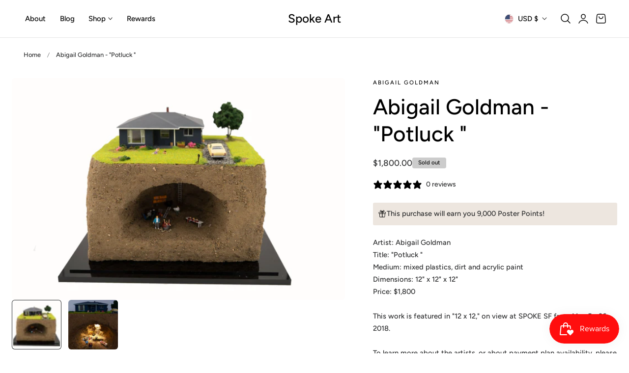

--- FILE ---
content_type: text/html; charset=utf-8
request_url: https://spoke-art.com/products/abigail-goldman-potluck
body_size: 89557
content:
<!doctype html>
<html class="no-js" lang="en" dir="ltr">
  <head>
    <script type="application/vnd.locksmith+json" data-locksmith>{"version":"v256","locked":false,"initialized":true,"scope":"product","access_granted":true,"access_denied":false,"requires_customer":false,"manual_lock":false,"remote_lock":false,"has_timeout":false,"remote_rendered":null,"hide_resource":false,"hide_links_to_resource":false,"transparent":true,"locks":{"all":[],"opened":[]},"keys":[],"keys_signature":"c0a27b3202330b0dfd747f01bf01e39cc559b5e6bdf6607d8cb97981c2581111","state":{"template":"product","theme":131971973187,"product":"abigail-goldman-potluck","collection":null,"page":null,"blog":null,"article":null,"app":null},"now":1769732227,"path":"\/products\/abigail-goldman-potluck","locale_root_url":"\/","canonical_url":"https:\/\/spoke-art.com\/products\/abigail-goldman-potluck","customer_id":null,"customer_id_signature":"c0a27b3202330b0dfd747f01bf01e39cc559b5e6bdf6607d8cb97981c2581111","cart":null}</script><script data-locksmith>!function(){undefined;!function(){var s=window.Locksmith={},e=document.querySelector('script[type="application/vnd.locksmith+json"]'),n=e&&e.innerHTML;if(s.state={},s.util={},s.loading=!1,n)try{s.state=JSON.parse(n)}catch(d){}if(document.addEventListener&&document.querySelector){var o,a,i,t=[76,79,67,75,83,77,73,84,72,49,49],c=function(){a=t.slice(0)},l="style",r=function(e){e&&27!==e.keyCode&&"click"!==e.type||(document.removeEventListener("keydown",r),document.removeEventListener("click",r),o&&document.body.removeChild(o),o=null)};c(),document.addEventListener("keyup",function(e){if(e.keyCode===a[0]){if(clearTimeout(i),a.shift(),0<a.length)return void(i=setTimeout(c,1e3));c(),r(),(o=document.createElement("div"))[l].width="50%",o[l].maxWidth="1000px",o[l].height="85%",o[l].border="1px rgba(0, 0, 0, 0.2) solid",o[l].background="rgba(255, 255, 255, 0.99)",o[l].borderRadius="4px",o[l].position="fixed",o[l].top="50%",o[l].left="50%",o[l].transform="translateY(-50%) translateX(-50%)",o[l].boxShadow="0 2px 5px rgba(0, 0, 0, 0.3), 0 0 100vh 100vw rgba(0, 0, 0, 0.5)",o[l].zIndex="2147483645";var t=document.createElement("textarea");t.value=JSON.stringify(JSON.parse(n),null,2),t[l].border="none",t[l].display="block",t[l].boxSizing="border-box",t[l].width="100%",t[l].height="100%",t[l].background="transparent",t[l].padding="22px",t[l].fontFamily="monospace",t[l].fontSize="14px",t[l].color="#333",t[l].resize="none",t[l].outline="none",t.readOnly=!0,o.appendChild(t),document.body.appendChild(o),t.addEventListener("click",function(e){e.stopImmediatePropagation()}),t.select(),document.addEventListener("keydown",r),document.addEventListener("click",r)}})}s.isEmbedded=-1!==window.location.search.indexOf("_ab=0&_fd=0&_sc=1"),s.path=s.state.path||window.location.pathname,s.basePath=s.state.locale_root_url.concat("/apps/locksmith").replace(/^\/\//,"/"),s.reloading=!1,s.util.console=window.console||{log:function(){},error:function(){}},s.util.makeUrl=function(e,t){var n,o=s.basePath+e,a=[],i=s.cache();for(n in i)a.push(n+"="+encodeURIComponent(i[n]));for(n in t)a.push(n+"="+encodeURIComponent(t[n]));return s.state.customer_id&&(a.push("customer_id="+encodeURIComponent(s.state.customer_id)),a.push("customer_id_signature="+encodeURIComponent(s.state.customer_id_signature))),o+=(-1===o.indexOf("?")?"?":"&")+a.join("&")},s._initializeCallbacks=[],s.on=function(e,t){if("initialize"!==e)throw'Locksmith.on() currently only supports the "initialize" event';s._initializeCallbacks.push(t)},s.initializeSession=function(e){if(!s.isEmbedded){var t=!1,n=!0,o=!0;(e=e||{}).silent&&(o=n=!(t=!0)),s.ping({silent:t,spinner:n,reload:o,callback:function(){s._initializeCallbacks.forEach(function(e){e()})}})}},s.cache=function(e){var t={};try{var n=function a(e){return(document.cookie.match("(^|; )"+e+"=([^;]*)")||0)[2]};t=JSON.parse(decodeURIComponent(n("locksmith-params")||"{}"))}catch(d){}if(e){for(var o in e)t[o]=e[o];document.cookie="locksmith-params=; expires=Thu, 01 Jan 1970 00:00:00 GMT; path=/",document.cookie="locksmith-params="+encodeURIComponent(JSON.stringify(t))+"; path=/"}return t},s.cache.cart=s.state.cart,s.cache.cartLastSaved=null,s.params=s.cache(),s.util.reload=function(){s.reloading=!0;try{window.location.href=window.location.href.replace(/#.*/,"")}catch(d){s.util.console.error("Preferred reload method failed",d),window.location.reload()}},s.cache.saveCart=function(e){if(!s.cache.cart||s.cache.cart===s.cache.cartLastSaved)return e?e():null;var t=s.cache.cartLastSaved;s.cache.cartLastSaved=s.cache.cart,fetch("/cart/update.js",{method:"POST",headers:{"Content-Type":"application/json",Accept:"application/json"},body:JSON.stringify({attributes:{locksmith:s.cache.cart}})}).then(function(e){if(!e.ok)throw new Error("Cart update failed: "+e.status);return e.json()}).then(function(){e&&e()})["catch"](function(e){if(s.cache.cartLastSaved=t,!s.reloading)throw e})},s.util.spinnerHTML='<style>body{background:#FFF}@keyframes spin{from{transform:rotate(0deg)}to{transform:rotate(360deg)}}#loading{display:flex;width:100%;height:50vh;color:#777;align-items:center;justify-content:center}#loading .spinner{display:block;animation:spin 600ms linear infinite;position:relative;width:50px;height:50px}#loading .spinner-ring{stroke:currentColor;stroke-dasharray:100%;stroke-width:2px;stroke-linecap:round;fill:none}</style><div id="loading"><div class="spinner"><svg width="100%" height="100%"><svg preserveAspectRatio="xMinYMin"><circle class="spinner-ring" cx="50%" cy="50%" r="45%"></circle></svg></svg></div></div>',s.util.clobberBody=function(e){document.body.innerHTML=e},s.util.clobberDocument=function(e){e.responseText&&(e=e.responseText),document.documentElement&&document.removeChild(document.documentElement);var t=document.open("text/html","replace");t.writeln(e),t.close(),setTimeout(function(){var e=t.querySelector("[autofocus]");e&&e.focus()},100)},s.util.serializeForm=function(e){if(e&&"FORM"===e.nodeName){var t,n,o={};for(t=e.elements.length-1;0<=t;t-=1)if(""!==e.elements[t].name)switch(e.elements[t].nodeName){case"INPUT":switch(e.elements[t].type){default:case"text":case"hidden":case"password":case"button":case"reset":case"submit":o[e.elements[t].name]=e.elements[t].value;break;case"checkbox":case"radio":e.elements[t].checked&&(o[e.elements[t].name]=e.elements[t].value);break;case"file":}break;case"TEXTAREA":o[e.elements[t].name]=e.elements[t].value;break;case"SELECT":switch(e.elements[t].type){case"select-one":o[e.elements[t].name]=e.elements[t].value;break;case"select-multiple":for(n=e.elements[t].options.length-1;0<=n;n-=1)e.elements[t].options[n].selected&&(o[e.elements[t].name]=e.elements[t].options[n].value)}break;case"BUTTON":switch(e.elements[t].type){case"reset":case"submit":case"button":o[e.elements[t].name]=e.elements[t].value}}return o}},s.util.on=function(e,i,s,t){t=t||document;var c="locksmith-"+e+i,n=function(e){var t=e.target,n=e.target.parentElement,o=t&&t.className&&(t.className.baseVal||t.className)||"",a=n&&n.className&&(n.className.baseVal||n.className)||"";("string"==typeof o&&-1!==o.split(/\s+/).indexOf(i)||"string"==typeof a&&-1!==a.split(/\s+/).indexOf(i))&&!e[c]&&(e[c]=!0,s(e))};t.attachEvent?t.attachEvent(e,n):t.addEventListener(e,n,!1)},s.util.enableActions=function(e){s.util.on("click","locksmith-action",function(e){e.preventDefault();var t=e.target;t.dataset.confirmWith&&!confirm(t.dataset.confirmWith)||(t.disabled=!0,t.innerText=t.dataset.disableWith,s.post("/action",t.dataset.locksmithParams,{spinner:!1,type:"text",success:function(e){(e=JSON.parse(e.responseText)).message&&alert(e.message),s.util.reload()}}))},e)},s.util.inject=function(e,t){var n=["data","locksmith","append"];if(-1!==t.indexOf(n.join("-"))){var o=document.createElement("div");o.innerHTML=t,e.appendChild(o)}else e.innerHTML=t;var a,i,s=e.querySelectorAll("script");for(i=0;i<s.length;++i){a=s[i];var c=document.createElement("script");if(a.type&&(c.type=a.type),a.src)c.src=a.src;else{var l=document.createTextNode(a.innerHTML);c.appendChild(l)}e.appendChild(c)}var r=e.querySelector("[autofocus]");r&&r.focus()},s.post=function(e,t,n){!1!==(n=n||{}).spinner&&s.util.clobberBody(s.util.spinnerHTML);var o={};n.container===document?(o.layout=1,n.success=function(e){s.util.clobberDocument(e)}):n.container&&(o.layout=0,n.success=function(e){var t=document.getElementById(n.container);s.util.inject(t,e),t.id===t.firstChild.id&&t.parentElement.replaceChild(t.firstChild,t)}),n.form_type&&(t.form_type=n.form_type),n.include_layout_classes!==undefined&&(t.include_layout_classes=n.include_layout_classes),n.lock_id!==undefined&&(t.lock_id=n.lock_id),s.loading=!0;var a=s.util.makeUrl(e,o),i="json"===n.type||"text"===n.type;fetch(a,{method:"POST",headers:{"Content-Type":"application/json",Accept:i?"application/json":"text/html"},body:JSON.stringify(t)}).then(function(e){if(!e.ok)throw new Error("Request failed: "+e.status);return e.text()}).then(function(e){var t=n.success||s.util.clobberDocument;t(i?{responseText:e}:e)})["catch"](function(e){if(!s.reloading)if("dashboard.weglot.com"!==window.location.host){if(!n.silent)throw alert("Something went wrong! Please refresh and try again."),e;console.error(e)}else console.error(e)})["finally"](function(){s.loading=!1})},s.postResource=function(e,t){e.path=s.path,e.search=window.location.search,e.state=s.state,e.passcode&&(e.passcode=e.passcode.trim()),e.email&&(e.email=e.email.trim()),e.state.cart=s.cache.cart,e.locksmith_json=s.jsonTag,e.locksmith_json_signature=s.jsonTagSignature,s.post("/resource",e,t)},s.ping=function(e){if(!s.isEmbedded){e=e||{};var t=function(){e.reload?s.util.reload():"function"==typeof e.callback&&e.callback()};s.post("/ping",{path:s.path,search:window.location.search,state:s.state},{spinner:!!e.spinner,silent:"undefined"==typeof e.silent||e.silent,type:"text",success:function(e){e&&e.responseText?((e=JSON.parse(e.responseText)).messages&&0<e.messages.length&&s.showMessages(e.messages),e.cart&&s.cache.cart!==e.cart?(s.cache.cart=e.cart,s.cache.saveCart(function(){t(),e.cart&&e.cart.match(/^.+:/)&&s.util.reload()})):t()):console.error("[Locksmith] Invalid result in ping callback:",e)}})}},s.timeoutMonitor=function(){var e=s.cache.cart;s.ping({callback:function(){e!==s.cache.cart||setTimeout(function(){s.timeoutMonitor()},6e4)}})},s.showMessages=function(e){var t=document.createElement("div");t.style.position="fixed",t.style.left=0,t.style.right=0,t.style.bottom="-50px",t.style.opacity=0,t.style.background="#191919",t.style.color="#ddd",t.style.transition="bottom 0.2s, opacity 0.2s",t.style.zIndex=999999,t.innerHTML="        <style>          .locksmith-ab .locksmith-b { display: none; }          .locksmith-ab.toggled .locksmith-b { display: flex; }          .locksmith-ab.toggled .locksmith-a { display: none; }          .locksmith-flex { display: flex; flex-wrap: wrap; justify-content: space-between; align-items: center; padding: 10px 20px; }          .locksmith-message + .locksmith-message { border-top: 1px #555 solid; }          .locksmith-message a { color: inherit; font-weight: bold; }          .locksmith-message a:hover { color: inherit; opacity: 0.8; }          a.locksmith-ab-toggle { font-weight: inherit; text-decoration: underline; }          .locksmith-text { flex-grow: 1; }          .locksmith-cta { flex-grow: 0; text-align: right; }          .locksmith-cta button { transform: scale(0.8); transform-origin: left; }          .locksmith-cta > * { display: block; }          .locksmith-cta > * + * { margin-top: 10px; }          .locksmith-message a.locksmith-close { flex-grow: 0; text-decoration: none; margin-left: 15px; font-size: 30px; font-family: monospace; display: block; padding: 2px 10px; }                    @media screen and (max-width: 600px) {            .locksmith-wide-only { display: none !important; }            .locksmith-flex { padding: 0 15px; }            .locksmith-flex > * { margin-top: 5px; margin-bottom: 5px; }            .locksmith-cta { text-align: left; }          }                    @media screen and (min-width: 601px) {            .locksmith-narrow-only { display: none !important; }          }        </style>      "+e.map(function(e){return'<div class="locksmith-message">'+e+"</div>"}).join(""),document.body.appendChild(t),document.body.style.position="relative",document.body.parentElement.style.paddingBottom=t.offsetHeight+"px",setTimeout(function(){t.style.bottom=0,t.style.opacity=1},50),s.util.on("click","locksmith-ab-toggle",function(e){e.preventDefault();for(var t=e.target.parentElement;-1===t.className.split(" ").indexOf("locksmith-ab");)t=t.parentElement;-1!==t.className.split(" ").indexOf("toggled")?t.className=t.className.replace("toggled",""):t.className=t.className+" toggled"}),s.util.enableActions(t)}}()}();</script>
      <script data-locksmith>Locksmith.cache.cart=null</script>

  <script data-locksmith>Locksmith.jsonTag="{\"version\":\"v256\",\"locked\":false,\"initialized\":true,\"scope\":\"product\",\"access_granted\":true,\"access_denied\":false,\"requires_customer\":false,\"manual_lock\":false,\"remote_lock\":false,\"has_timeout\":false,\"remote_rendered\":null,\"hide_resource\":false,\"hide_links_to_resource\":false,\"transparent\":true,\"locks\":{\"all\":[],\"opened\":[]},\"keys\":[],\"keys_signature\":\"c0a27b3202330b0dfd747f01bf01e39cc559b5e6bdf6607d8cb97981c2581111\",\"state\":{\"template\":\"product\",\"theme\":131971973187,\"product\":\"abigail-goldman-potluck\",\"collection\":null,\"page\":null,\"blog\":null,\"article\":null,\"app\":null},\"now\":1769732227,\"path\":\"\\\/products\\\/abigail-goldman-potluck\",\"locale_root_url\":\"\\\/\",\"canonical_url\":\"https:\\\/\\\/spoke-art.com\\\/products\\\/abigail-goldman-potluck\",\"customer_id\":null,\"customer_id_signature\":\"c0a27b3202330b0dfd747f01bf01e39cc559b5e6bdf6607d8cb97981c2581111\",\"cart\":null}";Locksmith.jsonTagSignature="b077619405ea97822bdf8bfe96ae29a1a825c58823ea4a7cc215390888fd45b8"</script>
    <meta charset="utf-8">
    <meta http-equiv="X-UA-Compatible" content="IE=edge,chrome=1">
    <meta name="viewport" content="width=device-width, initial-scale=1, maximum-scale=5, viewport-fit=cover">
    <meta name="theme-color" content="">
    <link rel="canonical" href="https://spoke-art.com/products/abigail-goldman-potluck"><link rel="preconnect" href="https://fonts.shopifycdn.com" crossorigin><title>
      Abigail Goldman - &quot;Potluck &quot;
 &ndash; Spoke Art</title>

    
<meta name="description" content="Exclusive new work for sale by Abigail Goldman for Spoke Art Gallery San Francisco">


    
    <link rel="preload" as="font" href="//spoke-art.com/cdn/fonts/figtree/figtree_n5.3b6b7df38aa5986536945796e1f947445832047c.woff2" type="font/woff2" crossorigin>
    

    <link rel="preload" as="font" href="//spoke-art.com/cdn/fonts/figtree/figtree_n5.3b6b7df38aa5986536945796e1f947445832047c.woff2" type="font/woff2" crossorigin>
    

    

<meta property="og:site_name" content="Spoke Art">
<meta property="og:url" content="https://spoke-art.com/products/abigail-goldman-potluck"><meta property="og:title" content="Abigail Goldman - &quot;Potluck &quot;">
<meta property="og:type" content="product">
<meta property="og:description" content="Exclusive new work for sale by Abigail Goldman for Spoke Art Gallery San Francisco">
<meta property="og:image" content="http://spoke-art.com/cdn/shop/products/1_af769324-5605-48d7-8bf7-425a0d7c83db.jpg?v=1580084740">
<meta property="og:image:secure_url" content="https://spoke-art.com/cdn/shop/products/1_af769324-5605-48d7-8bf7-425a0d7c83db.jpg?v=1580084740">
<meta property="og:image:width" content="4500">
  <meta property="og:image:height" content="3000"><meta property="og:price:amount" content="1,800.00">
<meta property="og:price:currency" content="USD">
<meta name="twitter:card" content="summary_large_image"><meta name="twitter:title" content="Abigail Goldman - &quot;Potluck &quot;">
<meta name="twitter:description" content="Exclusive new work for sale by Abigail Goldman for Spoke Art Gallery San Francisco">

    
    <script>window.performance && window.performance.mark && window.performance.mark('shopify.content_for_header.start');</script><meta name="google-site-verification" content="Amae6N3CnGgGxYw77zmfVrBQP_c4ABAk3Rk7gUMLOZA">
<meta id="shopify-digital-wallet" name="shopify-digital-wallet" content="/1532051/digital_wallets/dialog">
<meta name="shopify-checkout-api-token" content="6f782bab440d2c3ed684f186397c89c2">
<meta id="in-context-paypal-metadata" data-shop-id="1532051" data-venmo-supported="true" data-environment="production" data-locale="en_US" data-paypal-v4="true" data-currency="USD">
<link rel="alternate" type="application/json+oembed" href="https://spoke-art.com/products/abigail-goldman-potluck.oembed">
<script async="async" src="/checkouts/internal/preloads.js?locale=en-US"></script>
<link rel="preconnect" href="https://shop.app" crossorigin="anonymous">
<script async="async" src="https://shop.app/checkouts/internal/preloads.js?locale=en-US&shop_id=1532051" crossorigin="anonymous"></script>
<script id="apple-pay-shop-capabilities" type="application/json">{"shopId":1532051,"countryCode":"US","currencyCode":"USD","merchantCapabilities":["supports3DS"],"merchantId":"gid:\/\/shopify\/Shop\/1532051","merchantName":"Spoke Art","requiredBillingContactFields":["postalAddress","email","phone"],"requiredShippingContactFields":["postalAddress","email","phone"],"shippingType":"shipping","supportedNetworks":["visa","masterCard","amex","discover","elo","jcb"],"total":{"type":"pending","label":"Spoke Art","amount":"1.00"},"shopifyPaymentsEnabled":true,"supportsSubscriptions":true}</script>
<script id="shopify-features" type="application/json">{"accessToken":"6f782bab440d2c3ed684f186397c89c2","betas":["rich-media-storefront-analytics"],"domain":"spoke-art.com","predictiveSearch":true,"shopId":1532051,"locale":"en"}</script>
<script>var Shopify = Shopify || {};
Shopify.shop = "spoke-art.myshopify.com";
Shopify.locale = "en";
Shopify.currency = {"active":"USD","rate":"1.0"};
Shopify.country = "US";
Shopify.theme = {"name":"Nimbus","id":131971973187,"schema_name":"Nimbus","schema_version":"1.1.0","theme_store_id":3094,"role":"main"};
Shopify.theme.handle = "null";
Shopify.theme.style = {"id":null,"handle":null};
Shopify.cdnHost = "spoke-art.com/cdn";
Shopify.routes = Shopify.routes || {};
Shopify.routes.root = "/";</script>
<script type="module">!function(o){(o.Shopify=o.Shopify||{}).modules=!0}(window);</script>
<script>!function(o){function n(){var o=[];function n(){o.push(Array.prototype.slice.apply(arguments))}return n.q=o,n}var t=o.Shopify=o.Shopify||{};t.loadFeatures=n(),t.autoloadFeatures=n()}(window);</script>
<script>
  window.ShopifyPay = window.ShopifyPay || {};
  window.ShopifyPay.apiHost = "shop.app\/pay";
  window.ShopifyPay.redirectState = null;
</script>
<script id="shop-js-analytics" type="application/json">{"pageType":"product"}</script>
<script defer="defer" async type="module" src="//spoke-art.com/cdn/shopifycloud/shop-js/modules/v2/client.init-shop-cart-sync_BN7fPSNr.en.esm.js"></script>
<script defer="defer" async type="module" src="//spoke-art.com/cdn/shopifycloud/shop-js/modules/v2/chunk.common_Cbph3Kss.esm.js"></script>
<script defer="defer" async type="module" src="//spoke-art.com/cdn/shopifycloud/shop-js/modules/v2/chunk.modal_DKumMAJ1.esm.js"></script>
<script type="module">
  await import("//spoke-art.com/cdn/shopifycloud/shop-js/modules/v2/client.init-shop-cart-sync_BN7fPSNr.en.esm.js");
await import("//spoke-art.com/cdn/shopifycloud/shop-js/modules/v2/chunk.common_Cbph3Kss.esm.js");
await import("//spoke-art.com/cdn/shopifycloud/shop-js/modules/v2/chunk.modal_DKumMAJ1.esm.js");

  window.Shopify.SignInWithShop?.initShopCartSync?.({"fedCMEnabled":true,"windoidEnabled":true});

</script>
<script defer="defer" async type="module" src="//spoke-art.com/cdn/shopifycloud/shop-js/modules/v2/client.payment-terms_BxzfvcZJ.en.esm.js"></script>
<script defer="defer" async type="module" src="//spoke-art.com/cdn/shopifycloud/shop-js/modules/v2/chunk.common_Cbph3Kss.esm.js"></script>
<script defer="defer" async type="module" src="//spoke-art.com/cdn/shopifycloud/shop-js/modules/v2/chunk.modal_DKumMAJ1.esm.js"></script>
<script type="module">
  await import("//spoke-art.com/cdn/shopifycloud/shop-js/modules/v2/client.payment-terms_BxzfvcZJ.en.esm.js");
await import("//spoke-art.com/cdn/shopifycloud/shop-js/modules/v2/chunk.common_Cbph3Kss.esm.js");
await import("//spoke-art.com/cdn/shopifycloud/shop-js/modules/v2/chunk.modal_DKumMAJ1.esm.js");

  
</script>
<script>
  window.Shopify = window.Shopify || {};
  if (!window.Shopify.featureAssets) window.Shopify.featureAssets = {};
  window.Shopify.featureAssets['shop-js'] = {"shop-cart-sync":["modules/v2/client.shop-cart-sync_CJVUk8Jm.en.esm.js","modules/v2/chunk.common_Cbph3Kss.esm.js","modules/v2/chunk.modal_DKumMAJ1.esm.js"],"init-fed-cm":["modules/v2/client.init-fed-cm_7Fvt41F4.en.esm.js","modules/v2/chunk.common_Cbph3Kss.esm.js","modules/v2/chunk.modal_DKumMAJ1.esm.js"],"init-shop-email-lookup-coordinator":["modules/v2/client.init-shop-email-lookup-coordinator_Cc088_bR.en.esm.js","modules/v2/chunk.common_Cbph3Kss.esm.js","modules/v2/chunk.modal_DKumMAJ1.esm.js"],"init-windoid":["modules/v2/client.init-windoid_hPopwJRj.en.esm.js","modules/v2/chunk.common_Cbph3Kss.esm.js","modules/v2/chunk.modal_DKumMAJ1.esm.js"],"shop-button":["modules/v2/client.shop-button_B0jaPSNF.en.esm.js","modules/v2/chunk.common_Cbph3Kss.esm.js","modules/v2/chunk.modal_DKumMAJ1.esm.js"],"shop-cash-offers":["modules/v2/client.shop-cash-offers_DPIskqss.en.esm.js","modules/v2/chunk.common_Cbph3Kss.esm.js","modules/v2/chunk.modal_DKumMAJ1.esm.js"],"shop-toast-manager":["modules/v2/client.shop-toast-manager_CK7RT69O.en.esm.js","modules/v2/chunk.common_Cbph3Kss.esm.js","modules/v2/chunk.modal_DKumMAJ1.esm.js"],"init-shop-cart-sync":["modules/v2/client.init-shop-cart-sync_BN7fPSNr.en.esm.js","modules/v2/chunk.common_Cbph3Kss.esm.js","modules/v2/chunk.modal_DKumMAJ1.esm.js"],"init-customer-accounts-sign-up":["modules/v2/client.init-customer-accounts-sign-up_CfPf4CXf.en.esm.js","modules/v2/client.shop-login-button_DeIztwXF.en.esm.js","modules/v2/chunk.common_Cbph3Kss.esm.js","modules/v2/chunk.modal_DKumMAJ1.esm.js"],"pay-button":["modules/v2/client.pay-button_CgIwFSYN.en.esm.js","modules/v2/chunk.common_Cbph3Kss.esm.js","modules/v2/chunk.modal_DKumMAJ1.esm.js"],"init-customer-accounts":["modules/v2/client.init-customer-accounts_DQ3x16JI.en.esm.js","modules/v2/client.shop-login-button_DeIztwXF.en.esm.js","modules/v2/chunk.common_Cbph3Kss.esm.js","modules/v2/chunk.modal_DKumMAJ1.esm.js"],"avatar":["modules/v2/client.avatar_BTnouDA3.en.esm.js"],"init-shop-for-new-customer-accounts":["modules/v2/client.init-shop-for-new-customer-accounts_CsZy_esa.en.esm.js","modules/v2/client.shop-login-button_DeIztwXF.en.esm.js","modules/v2/chunk.common_Cbph3Kss.esm.js","modules/v2/chunk.modal_DKumMAJ1.esm.js"],"shop-follow-button":["modules/v2/client.shop-follow-button_BRMJjgGd.en.esm.js","modules/v2/chunk.common_Cbph3Kss.esm.js","modules/v2/chunk.modal_DKumMAJ1.esm.js"],"checkout-modal":["modules/v2/client.checkout-modal_B9Drz_yf.en.esm.js","modules/v2/chunk.common_Cbph3Kss.esm.js","modules/v2/chunk.modal_DKumMAJ1.esm.js"],"shop-login-button":["modules/v2/client.shop-login-button_DeIztwXF.en.esm.js","modules/v2/chunk.common_Cbph3Kss.esm.js","modules/v2/chunk.modal_DKumMAJ1.esm.js"],"lead-capture":["modules/v2/client.lead-capture_DXYzFM3R.en.esm.js","modules/v2/chunk.common_Cbph3Kss.esm.js","modules/v2/chunk.modal_DKumMAJ1.esm.js"],"shop-login":["modules/v2/client.shop-login_CA5pJqmO.en.esm.js","modules/v2/chunk.common_Cbph3Kss.esm.js","modules/v2/chunk.modal_DKumMAJ1.esm.js"],"payment-terms":["modules/v2/client.payment-terms_BxzfvcZJ.en.esm.js","modules/v2/chunk.common_Cbph3Kss.esm.js","modules/v2/chunk.modal_DKumMAJ1.esm.js"]};
</script>
<script>(function() {
  var isLoaded = false;
  function asyncLoad() {
    if (isLoaded) return;
    isLoaded = true;
    var urls = ["https:\/\/js.smile.io\/v1\/smile-shopify.js?shop=spoke-art.myshopify.com"];
    for (var i = 0; i < urls.length; i++) {
      var s = document.createElement('script');
      s.type = 'text/javascript';
      s.async = true;
      s.src = urls[i];
      var x = document.getElementsByTagName('script')[0];
      x.parentNode.insertBefore(s, x);
    }
  };
  if(window.attachEvent) {
    window.attachEvent('onload', asyncLoad);
  } else {
    window.addEventListener('load', asyncLoad, false);
  }
})();</script>
<script id="__st">var __st={"a":1532051,"offset":-28800,"reqid":"80e2ef60-2dba-4064-8506-77f7e14bf4e6-1769732226","pageurl":"spoke-art.com\/products\/abigail-goldman-potluck","u":"a18bbdcad297","p":"product","rtyp":"product","rid":750803386468};</script>
<script>window.ShopifyPaypalV4VisibilityTracking = true;</script>
<script id="captcha-bootstrap">!function(){'use strict';const t='contact',e='account',n='new_comment',o=[[t,t],['blogs',n],['comments',n],[t,'customer']],c=[[e,'customer_login'],[e,'guest_login'],[e,'recover_customer_password'],[e,'create_customer']],r=t=>t.map((([t,e])=>`form[action*='/${t}']:not([data-nocaptcha='true']) input[name='form_type'][value='${e}']`)).join(','),a=t=>()=>t?[...document.querySelectorAll(t)].map((t=>t.form)):[];function s(){const t=[...o],e=r(t);return a(e)}const i='password',u='form_key',d=['recaptcha-v3-token','g-recaptcha-response','h-captcha-response',i],f=()=>{try{return window.sessionStorage}catch{return}},m='__shopify_v',_=t=>t.elements[u];function p(t,e,n=!1){try{const o=window.sessionStorage,c=JSON.parse(o.getItem(e)),{data:r}=function(t){const{data:e,action:n}=t;return t[m]||n?{data:e,action:n}:{data:t,action:n}}(c);for(const[e,n]of Object.entries(r))t.elements[e]&&(t.elements[e].value=n);n&&o.removeItem(e)}catch(o){console.error('form repopulation failed',{error:o})}}const l='form_type',E='cptcha';function T(t){t.dataset[E]=!0}const w=window,h=w.document,L='Shopify',v='ce_forms',y='captcha';let A=!1;((t,e)=>{const n=(g='f06e6c50-85a8-45c8-87d0-21a2b65856fe',I='https://cdn.shopify.com/shopifycloud/storefront-forms-hcaptcha/ce_storefront_forms_captcha_hcaptcha.v1.5.2.iife.js',D={infoText:'Protected by hCaptcha',privacyText:'Privacy',termsText:'Terms'},(t,e,n)=>{const o=w[L][v],c=o.bindForm;if(c)return c(t,g,e,D).then(n);var r;o.q.push([[t,g,e,D],n]),r=I,A||(h.body.append(Object.assign(h.createElement('script'),{id:'captcha-provider',async:!0,src:r})),A=!0)});var g,I,D;w[L]=w[L]||{},w[L][v]=w[L][v]||{},w[L][v].q=[],w[L][y]=w[L][y]||{},w[L][y].protect=function(t,e){n(t,void 0,e),T(t)},Object.freeze(w[L][y]),function(t,e,n,w,h,L){const[v,y,A,g]=function(t,e,n){const i=e?o:[],u=t?c:[],d=[...i,...u],f=r(d),m=r(i),_=r(d.filter((([t,e])=>n.includes(e))));return[a(f),a(m),a(_),s()]}(w,h,L),I=t=>{const e=t.target;return e instanceof HTMLFormElement?e:e&&e.form},D=t=>v().includes(t);t.addEventListener('submit',(t=>{const e=I(t);if(!e)return;const n=D(e)&&!e.dataset.hcaptchaBound&&!e.dataset.recaptchaBound,o=_(e),c=g().includes(e)&&(!o||!o.value);(n||c)&&t.preventDefault(),c&&!n&&(function(t){try{if(!f())return;!function(t){const e=f();if(!e)return;const n=_(t);if(!n)return;const o=n.value;o&&e.removeItem(o)}(t);const e=Array.from(Array(32),(()=>Math.random().toString(36)[2])).join('');!function(t,e){_(t)||t.append(Object.assign(document.createElement('input'),{type:'hidden',name:u})),t.elements[u].value=e}(t,e),function(t,e){const n=f();if(!n)return;const o=[...t.querySelectorAll(`input[type='${i}']`)].map((({name:t})=>t)),c=[...d,...o],r={};for(const[a,s]of new FormData(t).entries())c.includes(a)||(r[a]=s);n.setItem(e,JSON.stringify({[m]:1,action:t.action,data:r}))}(t,e)}catch(e){console.error('failed to persist form',e)}}(e),e.submit())}));const S=(t,e)=>{t&&!t.dataset[E]&&(n(t,e.some((e=>e===t))),T(t))};for(const o of['focusin','change'])t.addEventListener(o,(t=>{const e=I(t);D(e)&&S(e,y())}));const B=e.get('form_key'),M=e.get(l),P=B&&M;t.addEventListener('DOMContentLoaded',(()=>{const t=y();if(P)for(const e of t)e.elements[l].value===M&&p(e,B);[...new Set([...A(),...v().filter((t=>'true'===t.dataset.shopifyCaptcha))])].forEach((e=>S(e,t)))}))}(h,new URLSearchParams(w.location.search),n,t,e,['guest_login'])})(!0,!0)}();</script>
<script integrity="sha256-4kQ18oKyAcykRKYeNunJcIwy7WH5gtpwJnB7kiuLZ1E=" data-source-attribution="shopify.loadfeatures" defer="defer" src="//spoke-art.com/cdn/shopifycloud/storefront/assets/storefront/load_feature-a0a9edcb.js" crossorigin="anonymous"></script>
<script crossorigin="anonymous" defer="defer" src="//spoke-art.com/cdn/shopifycloud/storefront/assets/shopify_pay/storefront-65b4c6d7.js?v=20250812"></script>
<script data-source-attribution="shopify.dynamic_checkout.dynamic.init">var Shopify=Shopify||{};Shopify.PaymentButton=Shopify.PaymentButton||{isStorefrontPortableWallets:!0,init:function(){window.Shopify.PaymentButton.init=function(){};var t=document.createElement("script");t.src="https://spoke-art.com/cdn/shopifycloud/portable-wallets/latest/portable-wallets.en.js",t.type="module",document.head.appendChild(t)}};
</script>
<script data-source-attribution="shopify.dynamic_checkout.buyer_consent">
  function portableWalletsHideBuyerConsent(e){var t=document.getElementById("shopify-buyer-consent"),n=document.getElementById("shopify-subscription-policy-button");t&&n&&(t.classList.add("hidden"),t.setAttribute("aria-hidden","true"),n.removeEventListener("click",e))}function portableWalletsShowBuyerConsent(e){var t=document.getElementById("shopify-buyer-consent"),n=document.getElementById("shopify-subscription-policy-button");t&&n&&(t.classList.remove("hidden"),t.removeAttribute("aria-hidden"),n.addEventListener("click",e))}window.Shopify?.PaymentButton&&(window.Shopify.PaymentButton.hideBuyerConsent=portableWalletsHideBuyerConsent,window.Shopify.PaymentButton.showBuyerConsent=portableWalletsShowBuyerConsent);
</script>
<script>
  function portableWalletsCleanup(e){e&&e.src&&console.error("Failed to load portable wallets script "+e.src);var t=document.querySelectorAll("shopify-accelerated-checkout .shopify-payment-button__skeleton, shopify-accelerated-checkout-cart .wallet-cart-button__skeleton"),e=document.getElementById("shopify-buyer-consent");for(let e=0;e<t.length;e++)t[e].remove();e&&e.remove()}function portableWalletsNotLoadedAsModule(e){e instanceof ErrorEvent&&"string"==typeof e.message&&e.message.includes("import.meta")&&"string"==typeof e.filename&&e.filename.includes("portable-wallets")&&(window.removeEventListener("error",portableWalletsNotLoadedAsModule),window.Shopify.PaymentButton.failedToLoad=e,"loading"===document.readyState?document.addEventListener("DOMContentLoaded",window.Shopify.PaymentButton.init):window.Shopify.PaymentButton.init())}window.addEventListener("error",portableWalletsNotLoadedAsModule);
</script>

<script type="module" src="https://spoke-art.com/cdn/shopifycloud/portable-wallets/latest/portable-wallets.en.js" onError="portableWalletsCleanup(this)" crossorigin="anonymous"></script>
<script nomodule>
  document.addEventListener("DOMContentLoaded", portableWalletsCleanup);
</script>

<link id="shopify-accelerated-checkout-styles" rel="stylesheet" media="screen" href="https://spoke-art.com/cdn/shopifycloud/portable-wallets/latest/accelerated-checkout-backwards-compat.css" crossorigin="anonymous">
<style id="shopify-accelerated-checkout-cart">
        #shopify-buyer-consent {
  margin-top: 1em;
  display: inline-block;
  width: 100%;
}

#shopify-buyer-consent.hidden {
  display: none;
}

#shopify-subscription-policy-button {
  background: none;
  border: none;
  padding: 0;
  text-decoration: underline;
  font-size: inherit;
  cursor: pointer;
}

#shopify-subscription-policy-button::before {
  box-shadow: none;
}

      </style>

<script>window.performance && window.performance.mark && window.performance.mark('shopify.content_for_header.end');</script>

    <style data-shopify>

  @font-face {
  font-family: Figtree;
  font-weight: 500;
  font-style: normal;
  font-display: swap;
  src: url("//spoke-art.com/cdn/fonts/figtree/figtree_n5.3b6b7df38aa5986536945796e1f947445832047c.woff2") format("woff2"),
       url("//spoke-art.com/cdn/fonts/figtree/figtree_n5.f26bf6dcae278b0ed902605f6605fa3338e81dab.woff") format("woff");
}

  @font-face {
  font-family: Figtree;
  font-weight: 500;
  font-style: normal;
  font-display: swap;
  src: url("//spoke-art.com/cdn/fonts/figtree/figtree_n5.3b6b7df38aa5986536945796e1f947445832047c.woff2") format("woff2"),
       url("//spoke-art.com/cdn/fonts/figtree/figtree_n5.f26bf6dcae278b0ed902605f6605fa3338e81dab.woff") format("woff");
}

  @font-face {
  font-family: Figtree;
  font-weight: 600;
  font-style: normal;
  font-display: swap;
  src: url("//spoke-art.com/cdn/fonts/figtree/figtree_n6.9d1ea52bb49a0a86cfd1b0383d00f83d3fcc14de.woff2") format("woff2"),
       url("//spoke-art.com/cdn/fonts/figtree/figtree_n6.f0fcdea525a0e47b2ae4ab645832a8e8a96d31d3.woff") format("woff");
}

  @font-face {
  font-family: Figtree;
  font-weight: 700;
  font-style: normal;
  font-display: swap;
  src: url("//spoke-art.com/cdn/fonts/figtree/figtree_n7.2fd9bfe01586148e644724096c9d75e8c7a90e55.woff2") format("woff2"),
       url("//spoke-art.com/cdn/fonts/figtree/figtree_n7.ea05de92d862f9594794ab281c4c3a67501ef5fc.woff") format("woff");
}

  @font-face {
  font-family: Figtree;
  font-weight: 500;
  font-style: italic;
  font-display: swap;
  src: url("//spoke-art.com/cdn/fonts/figtree/figtree_i5.969396f679a62854cf82dbf67acc5721e41351f0.woff2") format("woff2"),
       url("//spoke-art.com/cdn/fonts/figtree/figtree_i5.93bc1cad6c73ca9815f9777c49176dfc9d2890dd.woff") format("woff");
}

  @font-face {
  font-family: Figtree;
  font-weight: 700;
  font-style: italic;
  font-display: swap;
  src: url("//spoke-art.com/cdn/fonts/figtree/figtree_i7.06add7096a6f2ab742e09ec7e498115904eda1fe.woff2") format("woff2"),
       url("//spoke-art.com/cdn/fonts/figtree/figtree_i7.ee584b5fcaccdbb5518c0228158941f8df81b101.woff") format("woff");
}

  @font-face {
  font-family: Figtree;
  font-weight: 500;
  font-style: normal;
  font-display: swap;
  src: url("//spoke-art.com/cdn/fonts/figtree/figtree_n5.3b6b7df38aa5986536945796e1f947445832047c.woff2") format("woff2"),
       url("//spoke-art.com/cdn/fonts/figtree/figtree_n5.f26bf6dcae278b0ed902605f6605fa3338e81dab.woff") format("woff");
}

  @font-face {
  font-family: Figtree;
  font-weight: 500;
  font-style: normal;
  font-display: swap;
  src: url("//spoke-art.com/cdn/fonts/figtree/figtree_n5.3b6b7df38aa5986536945796e1f947445832047c.woff2") format("woff2"),
       url("//spoke-art.com/cdn/fonts/figtree/figtree_n5.f26bf6dcae278b0ed902605f6605fa3338e81dab.woff") format("woff");
}

  @font-face {
  font-family: Figtree;
  font-weight: 600;
  font-style: normal;
  font-display: swap;
  src: url("//spoke-art.com/cdn/fonts/figtree/figtree_n6.9d1ea52bb49a0a86cfd1b0383d00f83d3fcc14de.woff2") format("woff2"),
       url("//spoke-art.com/cdn/fonts/figtree/figtree_n6.f0fcdea525a0e47b2ae4ab645832a8e8a96d31d3.woff") format("woff");
}

  @font-face {
  font-family: Figtree;
  font-weight: 700;
  font-style: normal;
  font-display: swap;
  src: url("//spoke-art.com/cdn/fonts/figtree/figtree_n7.2fd9bfe01586148e644724096c9d75e8c7a90e55.woff2") format("woff2"),
       url("//spoke-art.com/cdn/fonts/figtree/figtree_n7.ea05de92d862f9594794ab281c4c3a67501ef5fc.woff") format("woff");
}

  @font-face {
  font-family: Figtree;
  font-weight: 500;
  font-style: italic;
  font-display: swap;
  src: url("//spoke-art.com/cdn/fonts/figtree/figtree_i5.969396f679a62854cf82dbf67acc5721e41351f0.woff2") format("woff2"),
       url("//spoke-art.com/cdn/fonts/figtree/figtree_i5.93bc1cad6c73ca9815f9777c49176dfc9d2890dd.woff") format("woff");
}

  @font-face {
  font-family: Figtree;
  font-weight: 700;
  font-style: italic;
  font-display: swap;
  src: url("//spoke-art.com/cdn/fonts/figtree/figtree_i7.06add7096a6f2ab742e09ec7e498115904eda1fe.woff2") format("woff2"),
       url("//spoke-art.com/cdn/fonts/figtree/figtree_i7.ee584b5fcaccdbb5518c0228158941f8df81b101.woff") format("woff");
}


/**
 * Typography
 * https://type-scale.com/
 */
 :root {
    --size-hxl: 4.0rem;
    --size-h0: 3.6rem;
    --size-h1: 3.2rem;
    --size-h2: 2.8rem;
    --size-h3: 2.2rem;
    --size-h4: 1.8rem;
    --size-h5: 1.6rem;
    --size-h6: 1.5rem;
    --size-large:1.6rem;  
    --size-body: 1.5rem;  
    --size-small:1.3rem;
    --size-tiny: 1.2rem;
  }
@media only screen and (min-width: 990px) {
    :root {
      --size-hxl: 5.6rem;
      --size-h0: 4.8rem;
      --size-h1: 4rem;
      --size-h2: 3.2rem;
      --size-h3: 2.8rem;
      --size-h4: 2.2rem;
      --size-h5: 1.7rem;
      --size-h6: 1.6rem;
      --size-large:1.75rem; 
      --size-body: 1.6rem;  
      --size-small:1.4rem;
      --size-tiny: 1.2rem;
    }
  }


      :root{
        /*Color*/
        --color-background: 255 255 255;
        --color-foreground: 44 45 46;
        --color-heading: 0 0 0;
        --color-accent: 28 143 47;
        --color-border: 224 230 244; 
        --color-input-border: 216 220 229;
        --color-overlay: 51 51 51;
        --color-drawer-background: 255 255 255;
        --color-header-background: 255 255 255;
        --color-header-text: 0 0 0;
        --color-header-link-hover: 68 68 68;
        --color-footer-background: 246 246 246;
        --color-footer-border: 221 221 221;
        --color-footer-heading: 0 0 0;
        --color-footer-text: 0 0 0;
        --color-footer-link: 0 0 0;
        --color-footer-link-hover: 68 68 68;
        --color-placeholder-bg:#f1f1f1;
        --color-placeholder-fill:rgba(var(--color-foreground)/0.5);

        --color-price-discount-background: 225 29 72;--color-price-discount:255 255 255;
        --color-sold-out-background: 204 204 204;--color-sold-out:0 0 0;
        --color-stars: 255 170 71;
        --color-background-card:245 245 245;
       
        /*Button*/
        --btn-solid-bg: 0 0 0;
        --btn-solid-border: 0 0 0;
        --btn-solid-bg-hover: 51 51 51;
        --btn-solid-border-hover: 51 51 51;
        --btn-solid-text: 255 255 255;
        --btn-solid-text-hover: 255 255 255;
        --btn-solid-text-white:0 0 0;
        --btn-secondary-solid-bg: 255 236 225;
        --btn-secondary-solid-border: 255 236 225;
        --btn-secondary-solid-text: 23 101 36;
        --btn-secondary-solid-text-hover: 23 101 36;
        --btn-secondary-solid-bg-hover: 255 227 210;
        --btn-secondary-solid-border-hover: 255 227 210;
        --btn-outline-border: 0 0 0;
        --btn-outline-text: 0 0 0;
        --btn-outline-text-white-hover: 0 0 0;
        --btn-underlined-text: 0 0 0;
        --btn-underlined-bg: 0 0 0;
      }
     
      :root{
        /* Appearance and spacing */
        --dropdown-radius: 6px;
        --inputs-radius: 6px;
        --color-shadow:var(--color-heading);
        --shadow: 0 5px 30px rgb(var(--color-heading) / 0.1);
        --shadow-sm: 0 2px 8px rgb(var(--color-heading) / 0.1);
        --badge-corner-radius: 0.4rem;
      }
      :root {
       
        /*Font*/
        --font-body-family: Figtree, sans-serif;
        --font-body-style: normal;
        --font-body-weight: 500;
        --font-body-weight-bold: 800;

        --font-heading-family: Figtree, sans-serif;
        --font-heading-style: normal;
        --font-heading-weight: 500;
        --font-heading-weight-bold: 800;

        --font-body-scale: 0.96;
        --font-heading-scale: 1.15;

        --text-size-hxl : calc(var(--font-heading-scale)*var(--size-hxl));
        --text-size-h0 : calc(var(--font-heading-scale)*var(--size-h0));
        --text-size-h1 : calc(var(--font-heading-scale)*var(--size-h1));
        --text-size-h2 : calc(var(--font-heading-scale)*var(--size-h2));
        --text-size-h3 : calc(var(--font-heading-scale)*var(--size-h3));
        --text-size-h4 : calc(var(--font-heading-scale)*var(--size-h4));
        --text-size-h5 : calc(var(--font-heading-scale)*var(--size-h5));
        --text-size-h6 : calc(var(--font-heading-scale)*var(--size-h6));
        --text-size-large : calc(var(--font-body-scale)*var(--size-large));
        --text-size-base : calc(var(--font-body-scale)*var(--size-body));
        --text-size-small : calc(var(--font-body-scale)*var(--size-small));
        --text-size-tiny : calc(var(--font-body-scale)*var(--size-tiny));

        --font-heading-spacing: 0px;
        --font-body-spacing: 0px;
        --font-heading-transform: none;
        --font-subheading-family: var(--font-body-family) ;
        --font-subheading-scale:  1.0;
        --font-subheading-spacing: 2px;
        --font-subheading-transform: uppercase;
        --font-subheading-weight: 500;
        --text-size-subheading:  calc(var(--font-subheading-scale)* 1.2rem);
        --font-card-title-family: var(--font-heading-family) ;
        --font-card-title-scale:  1.0;
        --font-card-title-spacing: 0px;
        --font-card-title-transform: none;
        --font-card-title-weight: medium;


        --container-max-width:1300px;
        --fluid-container-width:100%;
        --inputs-border-width:1px;
        --icon-stroke-width: 1.5;
        --icon-style : ;
        
        /* Buttons */
        --btn-padding-vertical:8px;
        --btn-padding-horizontal:28px;
        --btn-padding-vertical-sm:0.8rem;
        --btn-padding-horizontal-sm:1.6rem;
        --height-btn: 48px;
        --thickness-btn-outline: 1px;
        --thickness-btn-underline: 1px;
        --inputs-thickness: 1px;

        --btn-font-family:  var(--font-body-family) ;
        --btn-font-scale :0.98;
        --btn-font-size: calc(var(--btn-font-scale) * 1.6rem);
        --btn-font-spacing: 0px;
        --btn-font-weight: 500;
        --btn-font-transform: none;
        --btn-border-radius:6px;
        

        --media-radius: 6px;
        --fluid-offset:24px;
        --max-width-drawer:540px;

        /*Animation hover*/
        
        --btn-transform: scaleX(0);
        --btn-transform-origin: center right;
        --btn-transform-hover: none;
        --btn-transform-origin-hover:center left;
        --btn-opacity: 1;
        --btn-opacity-hover: 1;
      }
      :root {
        --duration-short: 100ms;
        --duration-default: 200ms;
        --duration-announcement-bar: 250ms;
        --duration-medium: 300ms;
        --duration-long: 500ms;
        --duration-extra-long: 600ms;
        --duration-extra-longer: 750ms;
        --duration-extended: 0.5s;
        --ease-out-slow: cubic-bezier(.26,.54,.32,1);
        --animation-slide-in: slideIn  var(--duration-extended) var(--ease-out-slow) forwards;
        --animation-fade-in: fadeIn var(--duration-extended) var(--ease-out-slow);
      }

        shopify-accelerated-checkout {
          --shopify-accelerated-checkout-button-block-size: var(--height-btn);
          --shopify-accelerated-checkout-button-border-radius: var(--btn-border-radius);
          --shopify-accelerated-checkout-button-box-shadow: none;
          --shopify-accelerated-checkout-skeleton-background-color: #dedede;
          --shopify-accelerated-checkout-skeleton-animation-opacity-start: 1;
          --shopify-accelerated-checkout-skeleton-animation-opacity-end: 0.5;
          --shopify-accelerated-checkout-skeleton-animation-duration: 4s;
          --shopify-accelerated-checkout-skeleton-animation-timing-function: ease;
        }

        shopify-accelerated-checkout-cart {
          --shopify-accelerated-checkout-button-block-size: var(--height-btn);
          --shopify-accelerated-checkout-button-inline-size: var(--height-btn);
          --shopify-accelerated-checkout-button-border-radius:var(--btn-border-radius);
          --shopify-accelerated-checkout-button-box-shadow: none;
          --shopify-accelerated-checkout-inline-alignment: flex-center;
          --shopify-accelerated-checkout-row-gap: 8px;
          --shopify-accelerated-checkout-skeleton-background-color: #dedede;
          --shopify-accelerated-checkout-skeleton-animation-opacity-start: 1;
          --shopify-accelerated-checkout-skeleton-animation-opacity-end: 0.5;
          --shopify-accelerated-checkout-skeleton-animation-duration: 4s;
          --shopify-accelerated-checkout-skeleton-animation-timing-function: ease;
        }
      

      *,
      *::before,
      *::after {
        box-sizing: inherit;
      }

      html {
        box-sizing: border-box;
        font-size: calc(var(--font-body-scale) * 62.25%);
        height: 100%;
      }

      body {
        text-rendering: optimizeSpeed;
        display: flex;
        flex-direction: column;
        justify-content:start;
        overflow-wrap: break-word;
        margin: 0;
        letter-spacing: var(--font-body-spacing);
        line-height: calc(1 + 0.8 / var(--font-body-scale));
        font-family: var(--font-body-family);
        font-style: var(--font-body-style);
        font-weight: var(--font-body-weight);
        font-size: var(--text-size-base);
        color:rgb(var(--color-foreground));
        background-color: rgb(var(--color-background));
      }
      

      @media screen and (min-width: 750px) {
        body {
          font-size: var(--text-size-base);
        }
      }
      .no-js .no-js-hidden {
          display: none ;
      }</style>

    <link href="//spoke-art.com/cdn/shop/t/20/assets/theme.css?v=3993440865351499641735231829" rel="stylesheet" type="text/css" media="all" />
<link href="//spoke-art.com/cdn/shop/t/20/assets/style-judgeme.css?v=6478790762198676281735231828" rel="stylesheet" type="text/css" media="all" />
<script src="//spoke-art.com/cdn/shop/t/20/assets/vendor.js?v=159107135763146981071735231829" defer="defer"></script>
<script src="//spoke-art.com/cdn/shop/t/20/assets/constants.js?v=58251544750838685771735231827" defer="defer"></script>
<script src="//spoke-art.com/cdn/shop/t/20/assets/pubsub.js?v=158357773527763999511735231828" defer="defer"></script>
<script src="//spoke-art.com/cdn/shop/t/20/assets/theme.js?v=164547736616995171651735231829" defer="defer"></script><script src="//spoke-art.com/cdn/shop/t/20/assets/animations.js?v=42119437843606348031735231827" defer="defer"></script> 
    <script>
      document.documentElement.className = document.documentElement.className.replace('no-js', 'js');
      if (Shopify.designMode) {
        document.documentElement.classList.add('shopify-design-mode');
      }
    </script><link href="//spoke-art.com/cdn/shop/t/20/assets/component-localization-form.css?v=111394839899783459601735231827" rel="stylesheet" type="text/css" media="all" />
      <script src="//spoke-art.com/cdn/shop/t/20/assets/localization-form.js?v=169565320306168926741735231828" defer="defer"></script><link rel="stylesheet" href="//spoke-art.com/cdn/shop/t/20/assets/component-predictive-search.css?v=121641787366765705261735231827" media="print" onload="this.media='all'" ><!-- BEGIN app block: shopify://apps/klaviyo-email-marketing-sms/blocks/klaviyo-onsite-embed/2632fe16-c075-4321-a88b-50b567f42507 -->












  <script async src="https://static.klaviyo.com/onsite/js/YkcPzi/klaviyo.js?company_id=YkcPzi"></script>
  <script>!function(){if(!window.klaviyo){window._klOnsite=window._klOnsite||[];try{window.klaviyo=new Proxy({},{get:function(n,i){return"push"===i?function(){var n;(n=window._klOnsite).push.apply(n,arguments)}:function(){for(var n=arguments.length,o=new Array(n),w=0;w<n;w++)o[w]=arguments[w];var t="function"==typeof o[o.length-1]?o.pop():void 0,e=new Promise((function(n){window._klOnsite.push([i].concat(o,[function(i){t&&t(i),n(i)}]))}));return e}}})}catch(n){window.klaviyo=window.klaviyo||[],window.klaviyo.push=function(){var n;(n=window._klOnsite).push.apply(n,arguments)}}}}();</script>

  
    <script id="viewed_product">
      if (item == null) {
        var _learnq = _learnq || [];

        var MetafieldReviews = null
        var MetafieldYotpoRating = null
        var MetafieldYotpoCount = null
        var MetafieldLooxRating = null
        var MetafieldLooxCount = null
        var okendoProduct = null
        var okendoProductReviewCount = null
        var okendoProductReviewAverageValue = null
        try {
          // The following fields are used for Customer Hub recently viewed in order to add reviews.
          // This information is not part of __kla_viewed. Instead, it is part of __kla_viewed_reviewed_items
          MetafieldReviews = {"rating":{"scale_min":"1.0","scale_max":"5.0","value":"5.0"},"rating_count":0};
          MetafieldYotpoRating = null
          MetafieldYotpoCount = null
          MetafieldLooxRating = null
          MetafieldLooxCount = null

          okendoProduct = null
          // If the okendo metafield is not legacy, it will error, which then requires the new json formatted data
          if (okendoProduct && 'error' in okendoProduct) {
            okendoProduct = null
          }
          okendoProductReviewCount = okendoProduct ? okendoProduct.reviewCount : null
          okendoProductReviewAverageValue = okendoProduct ? okendoProduct.reviewAverageValue : null
        } catch (error) {
          console.error('Error in Klaviyo onsite reviews tracking:', error);
        }

        var item = {
          Name: "Abigail Goldman - \"Potluck \"",
          ProductID: 750803386468,
          Categories: ["12 x 12","Abigail Goldman"],
          ImageURL: "https://spoke-art.com/cdn/shop/products/1_af769324-5605-48d7-8bf7-425a0d7c83db_grande.jpg?v=1580084740",
          URL: "https://spoke-art.com/products/abigail-goldman-potluck",
          Brand: "Abigail Goldman",
          Price: "$1,800.00",
          Value: "1,800.00",
          CompareAtPrice: "$0.00"
        };
        _learnq.push(['track', 'Viewed Product', item]);
        _learnq.push(['trackViewedItem', {
          Title: item.Name,
          ItemId: item.ProductID,
          Categories: item.Categories,
          ImageUrl: item.ImageURL,
          Url: item.URL,
          Metadata: {
            Brand: item.Brand,
            Price: item.Price,
            Value: item.Value,
            CompareAtPrice: item.CompareAtPrice
          },
          metafields:{
            reviews: MetafieldReviews,
            yotpo:{
              rating: MetafieldYotpoRating,
              count: MetafieldYotpoCount,
            },
            loox:{
              rating: MetafieldLooxRating,
              count: MetafieldLooxCount,
            },
            okendo: {
              rating: okendoProductReviewAverageValue,
              count: okendoProductReviewCount,
            }
          }
        }]);
      }
    </script>
  




  <script>
    window.klaviyoReviewsProductDesignMode = false
  </script>



  <!-- BEGIN app snippet: customer-hub-data --><script>
  if (!window.customerHub) {
    window.customerHub = {};
  }
  window.customerHub.storefrontRoutes = {
    login: "https://spoke-art.com/customer_authentication/redirect?locale=en&region_country=US?return_url=%2F%23k-hub",
    register: "https://account.spoke-art.com?locale=en?return_url=%2F%23k-hub",
    logout: "/account/logout",
    profile: "/account",
    addresses: "/account/addresses",
  };
  
  window.customerHub.userId = null;
  
  window.customerHub.storeDomain = "spoke-art.myshopify.com";

  
    window.customerHub.activeProduct = {
      name: "Abigail Goldman - \"Potluck \"",
      category: null,
      imageUrl: "https://spoke-art.com/cdn/shop/products/1_af769324-5605-48d7-8bf7-425a0d7c83db_grande.jpg?v=1580084740",
      id: "750803386468",
      link: "https://spoke-art.com/products/abigail-goldman-potluck",
      variants: [
        
          {
            id: "8161536180324",
            
            imageUrl: null,
            
            price: "180000",
            currency: "USD",
            availableForSale: false,
            title: "Default Title",
          },
        
      ],
    };
    window.customerHub.activeProduct.variants.forEach((variant) => {
        
        variant.price = `${variant.price.slice(0, -2)}.${variant.price.slice(-2)}`;
    });
  

  
    window.customerHub.storeLocale = {
        currentLanguage: 'en',
        currentCountry: 'US',
        availableLanguages: [
          
            {
              iso_code: 'en',
              endonym_name: 'English'
            }
          
        ],
        availableCountries: [
          
            {
              iso_code: 'AL',
              name: 'Albania',
              currency_code: 'ALL'
            },
          
            {
              iso_code: 'DZ',
              name: 'Algeria',
              currency_code: 'DZD'
            },
          
            {
              iso_code: 'AD',
              name: 'Andorra',
              currency_code: 'EUR'
            },
          
            {
              iso_code: 'AO',
              name: 'Angola',
              currency_code: 'USD'
            },
          
            {
              iso_code: 'AI',
              name: 'Anguilla',
              currency_code: 'XCD'
            },
          
            {
              iso_code: 'AG',
              name: 'Antigua &amp; Barbuda',
              currency_code: 'XCD'
            },
          
            {
              iso_code: 'AR',
              name: 'Argentina',
              currency_code: 'USD'
            },
          
            {
              iso_code: 'AM',
              name: 'Armenia',
              currency_code: 'AMD'
            },
          
            {
              iso_code: 'AW',
              name: 'Aruba',
              currency_code: 'AWG'
            },
          
            {
              iso_code: 'AU',
              name: 'Australia',
              currency_code: 'AUD'
            },
          
            {
              iso_code: 'AT',
              name: 'Austria',
              currency_code: 'EUR'
            },
          
            {
              iso_code: 'AZ',
              name: 'Azerbaijan',
              currency_code: 'AZN'
            },
          
            {
              iso_code: 'BS',
              name: 'Bahamas',
              currency_code: 'BSD'
            },
          
            {
              iso_code: 'BH',
              name: 'Bahrain',
              currency_code: 'USD'
            },
          
            {
              iso_code: 'BD',
              name: 'Bangladesh',
              currency_code: 'BDT'
            },
          
            {
              iso_code: 'BB',
              name: 'Barbados',
              currency_code: 'BBD'
            },
          
            {
              iso_code: 'BE',
              name: 'Belgium',
              currency_code: 'EUR'
            },
          
            {
              iso_code: 'BZ',
              name: 'Belize',
              currency_code: 'BZD'
            },
          
            {
              iso_code: 'BJ',
              name: 'Benin',
              currency_code: 'XOF'
            },
          
            {
              iso_code: 'BM',
              name: 'Bermuda',
              currency_code: 'USD'
            },
          
            {
              iso_code: 'BO',
              name: 'Bolivia',
              currency_code: 'BOB'
            },
          
            {
              iso_code: 'BA',
              name: 'Bosnia &amp; Herzegovina',
              currency_code: 'BAM'
            },
          
            {
              iso_code: 'BW',
              name: 'Botswana',
              currency_code: 'BWP'
            },
          
            {
              iso_code: 'BR',
              name: 'Brazil',
              currency_code: 'USD'
            },
          
            {
              iso_code: 'VG',
              name: 'British Virgin Islands',
              currency_code: 'USD'
            },
          
            {
              iso_code: 'BN',
              name: 'Brunei',
              currency_code: 'BND'
            },
          
            {
              iso_code: 'BG',
              name: 'Bulgaria',
              currency_code: 'EUR'
            },
          
            {
              iso_code: 'BF',
              name: 'Burkina Faso',
              currency_code: 'XOF'
            },
          
            {
              iso_code: 'BI',
              name: 'Burundi',
              currency_code: 'USD'
            },
          
            {
              iso_code: 'KH',
              name: 'Cambodia',
              currency_code: 'KHR'
            },
          
            {
              iso_code: 'CM',
              name: 'Cameroon',
              currency_code: 'XAF'
            },
          
            {
              iso_code: 'CA',
              name: 'Canada',
              currency_code: 'CAD'
            },
          
            {
              iso_code: 'CV',
              name: 'Cape Verde',
              currency_code: 'CVE'
            },
          
            {
              iso_code: 'BQ',
              name: 'Caribbean Netherlands',
              currency_code: 'USD'
            },
          
            {
              iso_code: 'KY',
              name: 'Cayman Islands',
              currency_code: 'KYD'
            },
          
            {
              iso_code: 'TD',
              name: 'Chad',
              currency_code: 'XAF'
            },
          
            {
              iso_code: 'CL',
              name: 'Chile',
              currency_code: 'USD'
            },
          
            {
              iso_code: 'CN',
              name: 'China',
              currency_code: 'CNY'
            },
          
            {
              iso_code: 'CO',
              name: 'Colombia',
              currency_code: 'USD'
            },
          
            {
              iso_code: 'KM',
              name: 'Comoros',
              currency_code: 'KMF'
            },
          
            {
              iso_code: 'CK',
              name: 'Cook Islands',
              currency_code: 'NZD'
            },
          
            {
              iso_code: 'CR',
              name: 'Costa Rica',
              currency_code: 'CRC'
            },
          
            {
              iso_code: 'HR',
              name: 'Croatia',
              currency_code: 'EUR'
            },
          
            {
              iso_code: 'CW',
              name: 'Curaçao',
              currency_code: 'ANG'
            },
          
            {
              iso_code: 'CY',
              name: 'Cyprus',
              currency_code: 'EUR'
            },
          
            {
              iso_code: 'CZ',
              name: 'Czechia',
              currency_code: 'CZK'
            },
          
            {
              iso_code: 'DK',
              name: 'Denmark',
              currency_code: 'DKK'
            },
          
            {
              iso_code: 'DJ',
              name: 'Djibouti',
              currency_code: 'DJF'
            },
          
            {
              iso_code: 'DM',
              name: 'Dominica',
              currency_code: 'XCD'
            },
          
            {
              iso_code: 'DO',
              name: 'Dominican Republic',
              currency_code: 'DOP'
            },
          
            {
              iso_code: 'EC',
              name: 'Ecuador',
              currency_code: 'USD'
            },
          
            {
              iso_code: 'EG',
              name: 'Egypt',
              currency_code: 'EGP'
            },
          
            {
              iso_code: 'SV',
              name: 'El Salvador',
              currency_code: 'USD'
            },
          
            {
              iso_code: 'GQ',
              name: 'Equatorial Guinea',
              currency_code: 'XAF'
            },
          
            {
              iso_code: 'EE',
              name: 'Estonia',
              currency_code: 'EUR'
            },
          
            {
              iso_code: 'SZ',
              name: 'Eswatini',
              currency_code: 'USD'
            },
          
            {
              iso_code: 'ET',
              name: 'Ethiopia',
              currency_code: 'ETB'
            },
          
            {
              iso_code: 'FK',
              name: 'Falkland Islands',
              currency_code: 'FKP'
            },
          
            {
              iso_code: 'FO',
              name: 'Faroe Islands',
              currency_code: 'DKK'
            },
          
            {
              iso_code: 'FJ',
              name: 'Fiji',
              currency_code: 'FJD'
            },
          
            {
              iso_code: 'FI',
              name: 'Finland',
              currency_code: 'EUR'
            },
          
            {
              iso_code: 'FR',
              name: 'France',
              currency_code: 'EUR'
            },
          
            {
              iso_code: 'GF',
              name: 'French Guiana',
              currency_code: 'EUR'
            },
          
            {
              iso_code: 'PF',
              name: 'French Polynesia',
              currency_code: 'XPF'
            },
          
            {
              iso_code: 'GA',
              name: 'Gabon',
              currency_code: 'XOF'
            },
          
            {
              iso_code: 'GM',
              name: 'Gambia',
              currency_code: 'GMD'
            },
          
            {
              iso_code: 'GE',
              name: 'Georgia',
              currency_code: 'USD'
            },
          
            {
              iso_code: 'DE',
              name: 'Germany',
              currency_code: 'EUR'
            },
          
            {
              iso_code: 'GH',
              name: 'Ghana',
              currency_code: 'USD'
            },
          
            {
              iso_code: 'GI',
              name: 'Gibraltar',
              currency_code: 'GBP'
            },
          
            {
              iso_code: 'GR',
              name: 'Greece',
              currency_code: 'EUR'
            },
          
            {
              iso_code: 'GL',
              name: 'Greenland',
              currency_code: 'DKK'
            },
          
            {
              iso_code: 'GD',
              name: 'Grenada',
              currency_code: 'XCD'
            },
          
            {
              iso_code: 'GP',
              name: 'Guadeloupe',
              currency_code: 'EUR'
            },
          
            {
              iso_code: 'GT',
              name: 'Guatemala',
              currency_code: 'GTQ'
            },
          
            {
              iso_code: 'GG',
              name: 'Guernsey',
              currency_code: 'GBP'
            },
          
            {
              iso_code: 'GN',
              name: 'Guinea',
              currency_code: 'GNF'
            },
          
            {
              iso_code: 'GW',
              name: 'Guinea-Bissau',
              currency_code: 'XOF'
            },
          
            {
              iso_code: 'GY',
              name: 'Guyana',
              currency_code: 'GYD'
            },
          
            {
              iso_code: 'HT',
              name: 'Haiti',
              currency_code: 'USD'
            },
          
            {
              iso_code: 'HN',
              name: 'Honduras',
              currency_code: 'HNL'
            },
          
            {
              iso_code: 'HK',
              name: 'Hong Kong SAR',
              currency_code: 'HKD'
            },
          
            {
              iso_code: 'HU',
              name: 'Hungary',
              currency_code: 'HUF'
            },
          
            {
              iso_code: 'IS',
              name: 'Iceland',
              currency_code: 'ISK'
            },
          
            {
              iso_code: 'IN',
              name: 'India',
              currency_code: 'INR'
            },
          
            {
              iso_code: 'ID',
              name: 'Indonesia',
              currency_code: 'IDR'
            },
          
            {
              iso_code: 'IE',
              name: 'Ireland',
              currency_code: 'EUR'
            },
          
            {
              iso_code: 'IL',
              name: 'Israel',
              currency_code: 'ILS'
            },
          
            {
              iso_code: 'IT',
              name: 'Italy',
              currency_code: 'EUR'
            },
          
            {
              iso_code: 'JM',
              name: 'Jamaica',
              currency_code: 'JMD'
            },
          
            {
              iso_code: 'JP',
              name: 'Japan',
              currency_code: 'JPY'
            },
          
            {
              iso_code: 'JE',
              name: 'Jersey',
              currency_code: 'USD'
            },
          
            {
              iso_code: 'JO',
              name: 'Jordan',
              currency_code: 'USD'
            },
          
            {
              iso_code: 'KZ',
              name: 'Kazakhstan',
              currency_code: 'KZT'
            },
          
            {
              iso_code: 'KE',
              name: 'Kenya',
              currency_code: 'KES'
            },
          
            {
              iso_code: 'KI',
              name: 'Kiribati',
              currency_code: 'USD'
            },
          
            {
              iso_code: 'KW',
              name: 'Kuwait',
              currency_code: 'USD'
            },
          
            {
              iso_code: 'KG',
              name: 'Kyrgyzstan',
              currency_code: 'KGS'
            },
          
            {
              iso_code: 'LA',
              name: 'Laos',
              currency_code: 'LAK'
            },
          
            {
              iso_code: 'LV',
              name: 'Latvia',
              currency_code: 'EUR'
            },
          
            {
              iso_code: 'LS',
              name: 'Lesotho',
              currency_code: 'USD'
            },
          
            {
              iso_code: 'LI',
              name: 'Liechtenstein',
              currency_code: 'CHF'
            },
          
            {
              iso_code: 'LT',
              name: 'Lithuania',
              currency_code: 'EUR'
            },
          
            {
              iso_code: 'LU',
              name: 'Luxembourg',
              currency_code: 'EUR'
            },
          
            {
              iso_code: 'MO',
              name: 'Macao SAR',
              currency_code: 'MOP'
            },
          
            {
              iso_code: 'MG',
              name: 'Madagascar',
              currency_code: 'USD'
            },
          
            {
              iso_code: 'MW',
              name: 'Malawi',
              currency_code: 'MWK'
            },
          
            {
              iso_code: 'MY',
              name: 'Malaysia',
              currency_code: 'MYR'
            },
          
            {
              iso_code: 'MV',
              name: 'Maldives',
              currency_code: 'MVR'
            },
          
            {
              iso_code: 'MT',
              name: 'Malta',
              currency_code: 'EUR'
            },
          
            {
              iso_code: 'MQ',
              name: 'Martinique',
              currency_code: 'EUR'
            },
          
            {
              iso_code: 'MR',
              name: 'Mauritania',
              currency_code: 'USD'
            },
          
            {
              iso_code: 'MU',
              name: 'Mauritius',
              currency_code: 'MUR'
            },
          
            {
              iso_code: 'YT',
              name: 'Mayotte',
              currency_code: 'EUR'
            },
          
            {
              iso_code: 'MX',
              name: 'Mexico',
              currency_code: 'USD'
            },
          
            {
              iso_code: 'MD',
              name: 'Moldova',
              currency_code: 'MDL'
            },
          
            {
              iso_code: 'MC',
              name: 'Monaco',
              currency_code: 'EUR'
            },
          
            {
              iso_code: 'MN',
              name: 'Mongolia',
              currency_code: 'MNT'
            },
          
            {
              iso_code: 'ME',
              name: 'Montenegro',
              currency_code: 'EUR'
            },
          
            {
              iso_code: 'MS',
              name: 'Montserrat',
              currency_code: 'XCD'
            },
          
            {
              iso_code: 'MA',
              name: 'Morocco',
              currency_code: 'MAD'
            },
          
            {
              iso_code: 'MZ',
              name: 'Mozambique',
              currency_code: 'USD'
            },
          
            {
              iso_code: 'NA',
              name: 'Namibia',
              currency_code: 'USD'
            },
          
            {
              iso_code: 'NR',
              name: 'Nauru',
              currency_code: 'AUD'
            },
          
            {
              iso_code: 'NP',
              name: 'Nepal',
              currency_code: 'NPR'
            },
          
            {
              iso_code: 'NL',
              name: 'Netherlands',
              currency_code: 'EUR'
            },
          
            {
              iso_code: 'NC',
              name: 'New Caledonia',
              currency_code: 'XPF'
            },
          
            {
              iso_code: 'NZ',
              name: 'New Zealand',
              currency_code: 'NZD'
            },
          
            {
              iso_code: 'NI',
              name: 'Nicaragua',
              currency_code: 'NIO'
            },
          
            {
              iso_code: 'NG',
              name: 'Nigeria',
              currency_code: 'NGN'
            },
          
            {
              iso_code: 'NU',
              name: 'Niue',
              currency_code: 'NZD'
            },
          
            {
              iso_code: 'MK',
              name: 'North Macedonia',
              currency_code: 'USD'
            },
          
            {
              iso_code: 'NO',
              name: 'Norway',
              currency_code: 'USD'
            },
          
            {
              iso_code: 'OM',
              name: 'Oman',
              currency_code: 'USD'
            },
          
            {
              iso_code: 'PK',
              name: 'Pakistan',
              currency_code: 'PKR'
            },
          
            {
              iso_code: 'PA',
              name: 'Panama',
              currency_code: 'USD'
            },
          
            {
              iso_code: 'PG',
              name: 'Papua New Guinea',
              currency_code: 'PGK'
            },
          
            {
              iso_code: 'PY',
              name: 'Paraguay',
              currency_code: 'PYG'
            },
          
            {
              iso_code: 'PE',
              name: 'Peru',
              currency_code: 'PEN'
            },
          
            {
              iso_code: 'PH',
              name: 'Philippines',
              currency_code: 'PHP'
            },
          
            {
              iso_code: 'PL',
              name: 'Poland',
              currency_code: 'PLN'
            },
          
            {
              iso_code: 'PT',
              name: 'Portugal',
              currency_code: 'EUR'
            },
          
            {
              iso_code: 'QA',
              name: 'Qatar',
              currency_code: 'QAR'
            },
          
            {
              iso_code: 'RE',
              name: 'Réunion',
              currency_code: 'EUR'
            },
          
            {
              iso_code: 'RO',
              name: 'Romania',
              currency_code: 'RON'
            },
          
            {
              iso_code: 'RW',
              name: 'Rwanda',
              currency_code: 'RWF'
            },
          
            {
              iso_code: 'WS',
              name: 'Samoa',
              currency_code: 'WST'
            },
          
            {
              iso_code: 'SM',
              name: 'San Marino',
              currency_code: 'EUR'
            },
          
            {
              iso_code: 'ST',
              name: 'São Tomé &amp; Príncipe',
              currency_code: 'STD'
            },
          
            {
              iso_code: 'SA',
              name: 'Saudi Arabia',
              currency_code: 'SAR'
            },
          
            {
              iso_code: 'SN',
              name: 'Senegal',
              currency_code: 'XOF'
            },
          
            {
              iso_code: 'RS',
              name: 'Serbia',
              currency_code: 'RSD'
            },
          
            {
              iso_code: 'SC',
              name: 'Seychelles',
              currency_code: 'USD'
            },
          
            {
              iso_code: 'SL',
              name: 'Sierra Leone',
              currency_code: 'SLL'
            },
          
            {
              iso_code: 'SG',
              name: 'Singapore',
              currency_code: 'SGD'
            },
          
            {
              iso_code: 'SK',
              name: 'Slovakia',
              currency_code: 'EUR'
            },
          
            {
              iso_code: 'SI',
              name: 'Slovenia',
              currency_code: 'EUR'
            },
          
            {
              iso_code: 'SB',
              name: 'Solomon Islands',
              currency_code: 'SBD'
            },
          
            {
              iso_code: 'ZA',
              name: 'South Africa',
              currency_code: 'USD'
            },
          
            {
              iso_code: 'KR',
              name: 'South Korea',
              currency_code: 'KRW'
            },
          
            {
              iso_code: 'ES',
              name: 'Spain',
              currency_code: 'EUR'
            },
          
            {
              iso_code: 'LK',
              name: 'Sri Lanka',
              currency_code: 'LKR'
            },
          
            {
              iso_code: 'BL',
              name: 'St. Barthélemy',
              currency_code: 'EUR'
            },
          
            {
              iso_code: 'KN',
              name: 'St. Kitts &amp; Nevis',
              currency_code: 'XCD'
            },
          
            {
              iso_code: 'LC',
              name: 'St. Lucia',
              currency_code: 'XCD'
            },
          
            {
              iso_code: 'MF',
              name: 'St. Martin',
              currency_code: 'EUR'
            },
          
            {
              iso_code: 'VC',
              name: 'St. Vincent &amp; Grenadines',
              currency_code: 'XCD'
            },
          
            {
              iso_code: 'SR',
              name: 'Suriname',
              currency_code: 'USD'
            },
          
            {
              iso_code: 'SE',
              name: 'Sweden',
              currency_code: 'SEK'
            },
          
            {
              iso_code: 'CH',
              name: 'Switzerland',
              currency_code: 'CHF'
            },
          
            {
              iso_code: 'TW',
              name: 'Taiwan',
              currency_code: 'TWD'
            },
          
            {
              iso_code: 'TZ',
              name: 'Tanzania',
              currency_code: 'TZS'
            },
          
            {
              iso_code: 'TH',
              name: 'Thailand',
              currency_code: 'THB'
            },
          
            {
              iso_code: 'TL',
              name: 'Timor-Leste',
              currency_code: 'USD'
            },
          
            {
              iso_code: 'TG',
              name: 'Togo',
              currency_code: 'XOF'
            },
          
            {
              iso_code: 'TO',
              name: 'Tonga',
              currency_code: 'TOP'
            },
          
            {
              iso_code: 'TT',
              name: 'Trinidad &amp; Tobago',
              currency_code: 'TTD'
            },
          
            {
              iso_code: 'TN',
              name: 'Tunisia',
              currency_code: 'USD'
            },
          
            {
              iso_code: 'TC',
              name: 'Turks &amp; Caicos Islands',
              currency_code: 'USD'
            },
          
            {
              iso_code: 'TV',
              name: 'Tuvalu',
              currency_code: 'AUD'
            },
          
            {
              iso_code: 'UG',
              name: 'Uganda',
              currency_code: 'UGX'
            },
          
            {
              iso_code: 'AE',
              name: 'United Arab Emirates',
              currency_code: 'AED'
            },
          
            {
              iso_code: 'GB',
              name: 'United Kingdom',
              currency_code: 'GBP'
            },
          
            {
              iso_code: 'US',
              name: 'United States',
              currency_code: 'USD'
            },
          
            {
              iso_code: 'UY',
              name: 'Uruguay',
              currency_code: 'UYU'
            },
          
            {
              iso_code: 'UZ',
              name: 'Uzbekistan',
              currency_code: 'UZS'
            },
          
            {
              iso_code: 'VU',
              name: 'Vanuatu',
              currency_code: 'VUV'
            },
          
            {
              iso_code: 'VN',
              name: 'Vietnam',
              currency_code: 'VND'
            },
          
            {
              iso_code: 'ZM',
              name: 'Zambia',
              currency_code: 'USD'
            }
          
        ]
    };
  
</script>
<!-- END app snippet -->





<!-- END app block --><script src="https://cdn.shopify.com/extensions/019c0b10-42ca-7992-93d2-382def64a353/smile-io-281/assets/smile-loader.js" type="text/javascript" defer="defer"></script>
<script src="https://cdn.shopify.com/extensions/019c0b10-42ca-7992-93d2-382def64a353/smile-io-281/assets/smile-points-on-product-page.js" type="text/javascript" defer="defer"></script>
<link href="https://cdn.shopify.com/extensions/019c0b10-42ca-7992-93d2-382def64a353/smile-io-281/assets/smile-points-on-product-page.css" rel="stylesheet" type="text/css" media="all">
<link href="https://monorail-edge.shopifysvc.com" rel="dns-prefetch">
<script>(function(){if ("sendBeacon" in navigator && "performance" in window) {try {var session_token_from_headers = performance.getEntriesByType('navigation')[0].serverTiming.find(x => x.name == '_s').description;} catch {var session_token_from_headers = undefined;}var session_cookie_matches = document.cookie.match(/_shopify_s=([^;]*)/);var session_token_from_cookie = session_cookie_matches && session_cookie_matches.length === 2 ? session_cookie_matches[1] : "";var session_token = session_token_from_headers || session_token_from_cookie || "";function handle_abandonment_event(e) {var entries = performance.getEntries().filter(function(entry) {return /monorail-edge.shopifysvc.com/.test(entry.name);});if (!window.abandonment_tracked && entries.length === 0) {window.abandonment_tracked = true;var currentMs = Date.now();var navigation_start = performance.timing.navigationStart;var payload = {shop_id: 1532051,url: window.location.href,navigation_start,duration: currentMs - navigation_start,session_token,page_type: "product"};window.navigator.sendBeacon("https://monorail-edge.shopifysvc.com/v1/produce", JSON.stringify({schema_id: "online_store_buyer_site_abandonment/1.1",payload: payload,metadata: {event_created_at_ms: currentMs,event_sent_at_ms: currentMs}}));}}window.addEventListener('pagehide', handle_abandonment_event);}}());</script>
<script id="web-pixels-manager-setup">(function e(e,d,r,n,o){if(void 0===o&&(o={}),!Boolean(null===(a=null===(i=window.Shopify)||void 0===i?void 0:i.analytics)||void 0===a?void 0:a.replayQueue)){var i,a;window.Shopify=window.Shopify||{};var t=window.Shopify;t.analytics=t.analytics||{};var s=t.analytics;s.replayQueue=[],s.publish=function(e,d,r){return s.replayQueue.push([e,d,r]),!0};try{self.performance.mark("wpm:start")}catch(e){}var l=function(){var e={modern:/Edge?\/(1{2}[4-9]|1[2-9]\d|[2-9]\d{2}|\d{4,})\.\d+(\.\d+|)|Firefox\/(1{2}[4-9]|1[2-9]\d|[2-9]\d{2}|\d{4,})\.\d+(\.\d+|)|Chrom(ium|e)\/(9{2}|\d{3,})\.\d+(\.\d+|)|(Maci|X1{2}).+ Version\/(15\.\d+|(1[6-9]|[2-9]\d|\d{3,})\.\d+)([,.]\d+|)( \(\w+\)|)( Mobile\/\w+|) Safari\/|Chrome.+OPR\/(9{2}|\d{3,})\.\d+\.\d+|(CPU[ +]OS|iPhone[ +]OS|CPU[ +]iPhone|CPU IPhone OS|CPU iPad OS)[ +]+(15[._]\d+|(1[6-9]|[2-9]\d|\d{3,})[._]\d+)([._]\d+|)|Android:?[ /-](13[3-9]|1[4-9]\d|[2-9]\d{2}|\d{4,})(\.\d+|)(\.\d+|)|Android.+Firefox\/(13[5-9]|1[4-9]\d|[2-9]\d{2}|\d{4,})\.\d+(\.\d+|)|Android.+Chrom(ium|e)\/(13[3-9]|1[4-9]\d|[2-9]\d{2}|\d{4,})\.\d+(\.\d+|)|SamsungBrowser\/([2-9]\d|\d{3,})\.\d+/,legacy:/Edge?\/(1[6-9]|[2-9]\d|\d{3,})\.\d+(\.\d+|)|Firefox\/(5[4-9]|[6-9]\d|\d{3,})\.\d+(\.\d+|)|Chrom(ium|e)\/(5[1-9]|[6-9]\d|\d{3,})\.\d+(\.\d+|)([\d.]+$|.*Safari\/(?![\d.]+ Edge\/[\d.]+$))|(Maci|X1{2}).+ Version\/(10\.\d+|(1[1-9]|[2-9]\d|\d{3,})\.\d+)([,.]\d+|)( \(\w+\)|)( Mobile\/\w+|) Safari\/|Chrome.+OPR\/(3[89]|[4-9]\d|\d{3,})\.\d+\.\d+|(CPU[ +]OS|iPhone[ +]OS|CPU[ +]iPhone|CPU IPhone OS|CPU iPad OS)[ +]+(10[._]\d+|(1[1-9]|[2-9]\d|\d{3,})[._]\d+)([._]\d+|)|Android:?[ /-](13[3-9]|1[4-9]\d|[2-9]\d{2}|\d{4,})(\.\d+|)(\.\d+|)|Mobile Safari.+OPR\/([89]\d|\d{3,})\.\d+\.\d+|Android.+Firefox\/(13[5-9]|1[4-9]\d|[2-9]\d{2}|\d{4,})\.\d+(\.\d+|)|Android.+Chrom(ium|e)\/(13[3-9]|1[4-9]\d|[2-9]\d{2}|\d{4,})\.\d+(\.\d+|)|Android.+(UC? ?Browser|UCWEB|U3)[ /]?(15\.([5-9]|\d{2,})|(1[6-9]|[2-9]\d|\d{3,})\.\d+)\.\d+|SamsungBrowser\/(5\.\d+|([6-9]|\d{2,})\.\d+)|Android.+MQ{2}Browser\/(14(\.(9|\d{2,})|)|(1[5-9]|[2-9]\d|\d{3,})(\.\d+|))(\.\d+|)|K[Aa][Ii]OS\/(3\.\d+|([4-9]|\d{2,})\.\d+)(\.\d+|)/},d=e.modern,r=e.legacy,n=navigator.userAgent;return n.match(d)?"modern":n.match(r)?"legacy":"unknown"}(),u="modern"===l?"modern":"legacy",c=(null!=n?n:{modern:"",legacy:""})[u],f=function(e){return[e.baseUrl,"/wpm","/b",e.hashVersion,"modern"===e.buildTarget?"m":"l",".js"].join("")}({baseUrl:d,hashVersion:r,buildTarget:u}),m=function(e){var d=e.version,r=e.bundleTarget,n=e.surface,o=e.pageUrl,i=e.monorailEndpoint;return{emit:function(e){var a=e.status,t=e.errorMsg,s=(new Date).getTime(),l=JSON.stringify({metadata:{event_sent_at_ms:s},events:[{schema_id:"web_pixels_manager_load/3.1",payload:{version:d,bundle_target:r,page_url:o,status:a,surface:n,error_msg:t},metadata:{event_created_at_ms:s}}]});if(!i)return console&&console.warn&&console.warn("[Web Pixels Manager] No Monorail endpoint provided, skipping logging."),!1;try{return self.navigator.sendBeacon.bind(self.navigator)(i,l)}catch(e){}var u=new XMLHttpRequest;try{return u.open("POST",i,!0),u.setRequestHeader("Content-Type","text/plain"),u.send(l),!0}catch(e){return console&&console.warn&&console.warn("[Web Pixels Manager] Got an unhandled error while logging to Monorail."),!1}}}}({version:r,bundleTarget:l,surface:e.surface,pageUrl:self.location.href,monorailEndpoint:e.monorailEndpoint});try{o.browserTarget=l,function(e){var d=e.src,r=e.async,n=void 0===r||r,o=e.onload,i=e.onerror,a=e.sri,t=e.scriptDataAttributes,s=void 0===t?{}:t,l=document.createElement("script"),u=document.querySelector("head"),c=document.querySelector("body");if(l.async=n,l.src=d,a&&(l.integrity=a,l.crossOrigin="anonymous"),s)for(var f in s)if(Object.prototype.hasOwnProperty.call(s,f))try{l.dataset[f]=s[f]}catch(e){}if(o&&l.addEventListener("load",o),i&&l.addEventListener("error",i),u)u.appendChild(l);else{if(!c)throw new Error("Did not find a head or body element to append the script");c.appendChild(l)}}({src:f,async:!0,onload:function(){if(!function(){var e,d;return Boolean(null===(d=null===(e=window.Shopify)||void 0===e?void 0:e.analytics)||void 0===d?void 0:d.initialized)}()){var d=window.webPixelsManager.init(e)||void 0;if(d){var r=window.Shopify.analytics;r.replayQueue.forEach((function(e){var r=e[0],n=e[1],o=e[2];d.publishCustomEvent(r,n,o)})),r.replayQueue=[],r.publish=d.publishCustomEvent,r.visitor=d.visitor,r.initialized=!0}}},onerror:function(){return m.emit({status:"failed",errorMsg:"".concat(f," has failed to load")})},sri:function(e){var d=/^sha384-[A-Za-z0-9+/=]+$/;return"string"==typeof e&&d.test(e)}(c)?c:"",scriptDataAttributes:o}),m.emit({status:"loading"})}catch(e){m.emit({status:"failed",errorMsg:(null==e?void 0:e.message)||"Unknown error"})}}})({shopId: 1532051,storefrontBaseUrl: "https://spoke-art.com",extensionsBaseUrl: "https://extensions.shopifycdn.com/cdn/shopifycloud/web-pixels-manager",monorailEndpoint: "https://monorail-edge.shopifysvc.com/unstable/produce_batch",surface: "storefront-renderer",enabledBetaFlags: ["2dca8a86"],webPixelsConfigList: [{"id":"1153007683","configuration":"{\"accountID\":\"YkcPzi\",\"webPixelConfig\":\"eyJlbmFibGVBZGRlZFRvQ2FydEV2ZW50cyI6IHRydWV9\"}","eventPayloadVersion":"v1","runtimeContext":"STRICT","scriptVersion":"524f6c1ee37bacdca7657a665bdca589","type":"APP","apiClientId":123074,"privacyPurposes":["ANALYTICS","MARKETING"],"dataSharingAdjustments":{"protectedCustomerApprovalScopes":["read_customer_address","read_customer_email","read_customer_name","read_customer_personal_data","read_customer_phone"]}},{"id":"425558083","configuration":"{\"config\":\"{\\\"pixel_id\\\":\\\"GT-TQDRPCD\\\",\\\"target_country\\\":\\\"US\\\",\\\"gtag_events\\\":[{\\\"type\\\":\\\"purchase\\\",\\\"action_label\\\":\\\"MC-E0JL4224H5\\\"},{\\\"type\\\":\\\"page_view\\\",\\\"action_label\\\":\\\"MC-E0JL4224H5\\\"},{\\\"type\\\":\\\"view_item\\\",\\\"action_label\\\":\\\"MC-E0JL4224H5\\\"}],\\\"enable_monitoring_mode\\\":false}\"}","eventPayloadVersion":"v1","runtimeContext":"OPEN","scriptVersion":"b2a88bafab3e21179ed38636efcd8a93","type":"APP","apiClientId":1780363,"privacyPurposes":[],"dataSharingAdjustments":{"protectedCustomerApprovalScopes":["read_customer_address","read_customer_email","read_customer_name","read_customer_personal_data","read_customer_phone"]}},{"id":"133300291","configuration":"{\"pixel_id\":\"588157367966759\",\"pixel_type\":\"facebook_pixel\",\"metaapp_system_user_token\":\"-\"}","eventPayloadVersion":"v1","runtimeContext":"OPEN","scriptVersion":"ca16bc87fe92b6042fbaa3acc2fbdaa6","type":"APP","apiClientId":2329312,"privacyPurposes":["ANALYTICS","MARKETING","SALE_OF_DATA"],"dataSharingAdjustments":{"protectedCustomerApprovalScopes":["read_customer_address","read_customer_email","read_customer_name","read_customer_personal_data","read_customer_phone"]}},{"id":"43221059","configuration":"{\"tagID\":\"2613088593182\"}","eventPayloadVersion":"v1","runtimeContext":"STRICT","scriptVersion":"18031546ee651571ed29edbe71a3550b","type":"APP","apiClientId":3009811,"privacyPurposes":["ANALYTICS","MARKETING","SALE_OF_DATA"],"dataSharingAdjustments":{"protectedCustomerApprovalScopes":["read_customer_address","read_customer_email","read_customer_name","read_customer_personal_data","read_customer_phone"]}},{"id":"shopify-app-pixel","configuration":"{}","eventPayloadVersion":"v1","runtimeContext":"STRICT","scriptVersion":"0450","apiClientId":"shopify-pixel","type":"APP","privacyPurposes":["ANALYTICS","MARKETING"]},{"id":"shopify-custom-pixel","eventPayloadVersion":"v1","runtimeContext":"LAX","scriptVersion":"0450","apiClientId":"shopify-pixel","type":"CUSTOM","privacyPurposes":["ANALYTICS","MARKETING"]}],isMerchantRequest: false,initData: {"shop":{"name":"Spoke Art","paymentSettings":{"currencyCode":"USD"},"myshopifyDomain":"spoke-art.myshopify.com","countryCode":"US","storefrontUrl":"https:\/\/spoke-art.com"},"customer":null,"cart":null,"checkout":null,"productVariants":[{"price":{"amount":1800.0,"currencyCode":"USD"},"product":{"title":"Abigail Goldman - \"Potluck \"","vendor":"Abigail Goldman","id":"750803386468","untranslatedTitle":"Abigail Goldman - \"Potluck \"","url":"\/products\/abigail-goldman-potluck","type":"Original Art"},"id":"8161536180324","image":{"src":"\/\/spoke-art.com\/cdn\/shop\/products\/1_af769324-5605-48d7-8bf7-425a0d7c83db.jpg?v=1580084740"},"sku":"","title":"Default Title","untranslatedTitle":"Default Title"}],"purchasingCompany":null},},"https://spoke-art.com/cdn","1d2a099fw23dfb22ep557258f5m7a2edbae",{"modern":"","legacy":""},{"shopId":"1532051","storefrontBaseUrl":"https:\/\/spoke-art.com","extensionBaseUrl":"https:\/\/extensions.shopifycdn.com\/cdn\/shopifycloud\/web-pixels-manager","surface":"storefront-renderer","enabledBetaFlags":"[\"2dca8a86\"]","isMerchantRequest":"false","hashVersion":"1d2a099fw23dfb22ep557258f5m7a2edbae","publish":"custom","events":"[[\"page_viewed\",{}],[\"product_viewed\",{\"productVariant\":{\"price\":{\"amount\":1800.0,\"currencyCode\":\"USD\"},\"product\":{\"title\":\"Abigail Goldman - \\\"Potluck \\\"\",\"vendor\":\"Abigail Goldman\",\"id\":\"750803386468\",\"untranslatedTitle\":\"Abigail Goldman - \\\"Potluck \\\"\",\"url\":\"\/products\/abigail-goldman-potluck\",\"type\":\"Original Art\"},\"id\":\"8161536180324\",\"image\":{\"src\":\"\/\/spoke-art.com\/cdn\/shop\/products\/1_af769324-5605-48d7-8bf7-425a0d7c83db.jpg?v=1580084740\"},\"sku\":\"\",\"title\":\"Default Title\",\"untranslatedTitle\":\"Default Title\"}}]]"});</script><script>
  window.ShopifyAnalytics = window.ShopifyAnalytics || {};
  window.ShopifyAnalytics.meta = window.ShopifyAnalytics.meta || {};
  window.ShopifyAnalytics.meta.currency = 'USD';
  var meta = {"product":{"id":750803386468,"gid":"gid:\/\/shopify\/Product\/750803386468","vendor":"Abigail Goldman","type":"Original Art","handle":"abigail-goldman-potluck","variants":[{"id":8161536180324,"price":180000,"name":"Abigail Goldman - \"Potluck \"","public_title":null,"sku":""}],"remote":false},"page":{"pageType":"product","resourceType":"product","resourceId":750803386468,"requestId":"80e2ef60-2dba-4064-8506-77f7e14bf4e6-1769732226"}};
  for (var attr in meta) {
    window.ShopifyAnalytics.meta[attr] = meta[attr];
  }
</script>
<script class="analytics">
  (function () {
    var customDocumentWrite = function(content) {
      var jquery = null;

      if (window.jQuery) {
        jquery = window.jQuery;
      } else if (window.Checkout && window.Checkout.$) {
        jquery = window.Checkout.$;
      }

      if (jquery) {
        jquery('body').append(content);
      }
    };

    var hasLoggedConversion = function(token) {
      if (token) {
        return document.cookie.indexOf('loggedConversion=' + token) !== -1;
      }
      return false;
    }

    var setCookieIfConversion = function(token) {
      if (token) {
        var twoMonthsFromNow = new Date(Date.now());
        twoMonthsFromNow.setMonth(twoMonthsFromNow.getMonth() + 2);

        document.cookie = 'loggedConversion=' + token + '; expires=' + twoMonthsFromNow;
      }
    }

    var trekkie = window.ShopifyAnalytics.lib = window.trekkie = window.trekkie || [];
    if (trekkie.integrations) {
      return;
    }
    trekkie.methods = [
      'identify',
      'page',
      'ready',
      'track',
      'trackForm',
      'trackLink'
    ];
    trekkie.factory = function(method) {
      return function() {
        var args = Array.prototype.slice.call(arguments);
        args.unshift(method);
        trekkie.push(args);
        return trekkie;
      };
    };
    for (var i = 0; i < trekkie.methods.length; i++) {
      var key = trekkie.methods[i];
      trekkie[key] = trekkie.factory(key);
    }
    trekkie.load = function(config) {
      trekkie.config = config || {};
      trekkie.config.initialDocumentCookie = document.cookie;
      var first = document.getElementsByTagName('script')[0];
      var script = document.createElement('script');
      script.type = 'text/javascript';
      script.onerror = function(e) {
        var scriptFallback = document.createElement('script');
        scriptFallback.type = 'text/javascript';
        scriptFallback.onerror = function(error) {
                var Monorail = {
      produce: function produce(monorailDomain, schemaId, payload) {
        var currentMs = new Date().getTime();
        var event = {
          schema_id: schemaId,
          payload: payload,
          metadata: {
            event_created_at_ms: currentMs,
            event_sent_at_ms: currentMs
          }
        };
        return Monorail.sendRequest("https://" + monorailDomain + "/v1/produce", JSON.stringify(event));
      },
      sendRequest: function sendRequest(endpointUrl, payload) {
        // Try the sendBeacon API
        if (window && window.navigator && typeof window.navigator.sendBeacon === 'function' && typeof window.Blob === 'function' && !Monorail.isIos12()) {
          var blobData = new window.Blob([payload], {
            type: 'text/plain'
          });

          if (window.navigator.sendBeacon(endpointUrl, blobData)) {
            return true;
          } // sendBeacon was not successful

        } // XHR beacon

        var xhr = new XMLHttpRequest();

        try {
          xhr.open('POST', endpointUrl);
          xhr.setRequestHeader('Content-Type', 'text/plain');
          xhr.send(payload);
        } catch (e) {
          console.log(e);
        }

        return false;
      },
      isIos12: function isIos12() {
        return window.navigator.userAgent.lastIndexOf('iPhone; CPU iPhone OS 12_') !== -1 || window.navigator.userAgent.lastIndexOf('iPad; CPU OS 12_') !== -1;
      }
    };
    Monorail.produce('monorail-edge.shopifysvc.com',
      'trekkie_storefront_load_errors/1.1',
      {shop_id: 1532051,
      theme_id: 131971973187,
      app_name: "storefront",
      context_url: window.location.href,
      source_url: "//spoke-art.com/cdn/s/trekkie.storefront.c59ea00e0474b293ae6629561379568a2d7c4bba.min.js"});

        };
        scriptFallback.async = true;
        scriptFallback.src = '//spoke-art.com/cdn/s/trekkie.storefront.c59ea00e0474b293ae6629561379568a2d7c4bba.min.js';
        first.parentNode.insertBefore(scriptFallback, first);
      };
      script.async = true;
      script.src = '//spoke-art.com/cdn/s/trekkie.storefront.c59ea00e0474b293ae6629561379568a2d7c4bba.min.js';
      first.parentNode.insertBefore(script, first);
    };
    trekkie.load(
      {"Trekkie":{"appName":"storefront","development":false,"defaultAttributes":{"shopId":1532051,"isMerchantRequest":null,"themeId":131971973187,"themeCityHash":"5102322060447701079","contentLanguage":"en","currency":"USD","eventMetadataId":"f6969593-7086-4c0d-a230-2fa6a25a274e"},"isServerSideCookieWritingEnabled":true,"monorailRegion":"shop_domain","enabledBetaFlags":["65f19447","b5387b81"]},"Session Attribution":{},"S2S":{"facebookCapiEnabled":true,"source":"trekkie-storefront-renderer","apiClientId":580111}}
    );

    var loaded = false;
    trekkie.ready(function() {
      if (loaded) return;
      loaded = true;

      window.ShopifyAnalytics.lib = window.trekkie;

      var originalDocumentWrite = document.write;
      document.write = customDocumentWrite;
      try { window.ShopifyAnalytics.merchantGoogleAnalytics.call(this); } catch(error) {};
      document.write = originalDocumentWrite;

      window.ShopifyAnalytics.lib.page(null,{"pageType":"product","resourceType":"product","resourceId":750803386468,"requestId":"80e2ef60-2dba-4064-8506-77f7e14bf4e6-1769732226","shopifyEmitted":true});

      var match = window.location.pathname.match(/checkouts\/(.+)\/(thank_you|post_purchase)/)
      var token = match? match[1]: undefined;
      if (!hasLoggedConversion(token)) {
        setCookieIfConversion(token);
        window.ShopifyAnalytics.lib.track("Viewed Product",{"currency":"USD","variantId":8161536180324,"productId":750803386468,"productGid":"gid:\/\/shopify\/Product\/750803386468","name":"Abigail Goldman - \"Potluck \"","price":"1800.00","sku":"","brand":"Abigail Goldman","variant":null,"category":"Original Art","nonInteraction":true,"remote":false},undefined,undefined,{"shopifyEmitted":true});
      window.ShopifyAnalytics.lib.track("monorail:\/\/trekkie_storefront_viewed_product\/1.1",{"currency":"USD","variantId":8161536180324,"productId":750803386468,"productGid":"gid:\/\/shopify\/Product\/750803386468","name":"Abigail Goldman - \"Potluck \"","price":"1800.00","sku":"","brand":"Abigail Goldman","variant":null,"category":"Original Art","nonInteraction":true,"remote":false,"referer":"https:\/\/spoke-art.com\/products\/abigail-goldman-potluck"});
      }
    });


        var eventsListenerScript = document.createElement('script');
        eventsListenerScript.async = true;
        eventsListenerScript.src = "//spoke-art.com/cdn/shopifycloud/storefront/assets/shop_events_listener-3da45d37.js";
        document.getElementsByTagName('head')[0].appendChild(eventsListenerScript);

})();</script>
<script
  defer
  src="https://spoke-art.com/cdn/shopifycloud/perf-kit/shopify-perf-kit-3.1.0.min.js"
  data-application="storefront-renderer"
  data-shop-id="1532051"
  data-render-region="gcp-us-central1"
  data-page-type="product"
  data-theme-instance-id="131971973187"
  data-theme-name="Nimbus"
  data-theme-version="1.1.0"
  data-monorail-region="shop_domain"
  data-resource-timing-sampling-rate="10"
  data-shs="true"
  data-shs-beacon="true"
  data-shs-export-with-fetch="true"
  data-shs-logs-sample-rate="1"
  data-shs-beacon-endpoint="https://spoke-art.com/api/collect"
></script>
</head>

  <body class="template-product">
    <a class="skip-to-content-link button visually-hidden" href="#MainContent">
      Skip to content
    </a>
<link href="//spoke-art.com/cdn/shop/t/20/assets/quantity-popover.css?v=142667059418792522071735231828" rel="stylesheet" type="text/css" media="all" />

<script src="//spoke-art.com/cdn/shop/t/20/assets/cart.js?v=137474795019051014251735231827" defer="defer"></script>
<script src="//spoke-art.com/cdn/shop/t/20/assets/cart-drawer.js?v=95094205835793220891735231827" defer="defer"></script>
<script src="//spoke-art.com/cdn/shop/t/20/assets/quantity-popover.js?v=987015268078116491735231828" defer="defer"></script>

<style>
  .drawer {
    visibility: hidden;
  }
</style>

<cart-drawer class="drawer is-empty"  disabled >
  <div id="CartDrawer" class="cart-drawer">
    <div id="CartDrawer-Overlay" class="cart-drawer__overlay"></div>
    <div
      class="drawer__inner"
      role="dialog"
      aria-modal="true"
      aria-label="Your cart"
      tabindex="-1"
    ><div class="drawer__header border-b">
      <div class="drawer__heading uppercase font-bold flex items-center gap-x-2">
        Your cart
</div>
      <button
        class="drawer__close close-drawer-btn"
        type="button"
        onclick="this.closest('cart-drawer').close()"
        aria-label="Close"
      >
        <svg xmlns="http://www.w3.org/2000/svg" fill="none" viewBox="0 0 24 24" stroke-width="var(--icon-stroke-width)" stroke="currentColor" class=" icon icon-close size-10">
  <path stroke-linecap="round" stroke-linejoin="round" d="M6 18 18 6M6 6l12 12" />
</svg>

      </button>
    </div><div class="drawer__inner-empty">
          <div class="cart-drawer__warnings center">
            <div class="cart-drawer__empty-content text-center">
              <svg width="100%" height="100%" viewBox="0 0 24 24" fill="none" xmlns="http://www.w3.org/2000/svg" class="icon icon-cart w-7">
  <path d="M15.9996 8C15.9996 9.06087 15.5782 10.0783 14.828 10.8284C14.0779 11.5786 13.0605 12 11.9996 12C10.9387 12 9.92131 11.5786 9.17116 10.8284C8.42102 10.0783 7.99959 9.06087 7.99959 8M3.63281 7.40138L2.93281 15.8014C2.78243 17.6059 2.70724 18.5082 3.01227 19.2042C3.28027 19.8157 3.74462 20.3204 4.33177 20.6382C5.00006 21 5.90545 21 7.71623 21H16.283C18.0937 21 18.9991 21 19.6674 20.6382C20.2546 20.3204 20.7189 19.8157 20.9869 19.2042C21.2919 18.5082 21.2167 17.6059 21.0664 15.8014L20.3664 7.40138C20.237 5.84875 20.1723 5.07243 19.8285 4.48486C19.5257 3.96744 19.0748 3.5526 18.5341 3.29385C17.92 3 17.141 3 15.583 3L8.41623 3C6.85821 3 6.07921 3 5.4651 3.29384C4.92433 3.5526 4.47349 3.96744 4.17071 4.48486C3.82689 5.07243 3.76219 5.84875 3.63281 7.40138Z" stroke="currentColor" stroke-width="var(--icon-stroke-width)" stroke-linecap="round" stroke-linejoin="round"/>
  </svg>

              <h2 class="cart__empty-text h6 mt-5 mb-8">Your cart is empty</h2>
              <a href="/collections/all" class="btn btn-primary">
                Continue shopping
              </a>
            </div>
          </div>
        </div><cart-drawer-items
        
          class=" is-empty"
        
      ><form
          action="/cart"
          id="CartDrawer-Form"
          class="cart__contents cart-drawer__form px-10 lg:px-14 py-10 lg:py-12"
          method="post"
        >
          <div id="CartDrawer-CartItems" class="drawer__contents js-contents"><p id="CartDrawer-LiveRegionText" class="visually-hidden" role="status"></p>
            <p id="CartDrawer-LineItemStatus" class="visually-hidden" aria-hidden="true" role="status">
              Loading...
            </p>
          </div>
          <div id="CartDrawer-CartErrors" role="alert"></div>
        </form></cart-drawer-items>
      <div class="drawer__footer border-t pb-8 lg:pb-10">
<div class="px-10 lg:px-14 pt-5 lg:pt-6 w-full flex gap-x-8"><modal-trigger class="cursor-pointer flex gap-x-4 items-center" data-target="note-modal">
              <svg xmlns="http://www.w3.org/2000/svg" fill="none" viewBox="0 0 24 24" stroke-width="var(--icon-stroke-width)"  stroke="currentColor" class="size-7">
  <path stroke-linecap="round" stroke-linejoin="round" d="M19.5 14.25v-2.625a3.375 3.375 0 0 0-3.375-3.375h-1.5A1.125 1.125 0 0 1 13.5 7.125v-1.5a3.375 3.375 0 0 0-3.375-3.375H8.25m0 12.75h7.5m-7.5 3H12M10.5 2.25H5.625c-.621 0-1.125.504-1.125 1.125v17.25c0 .621.504 1.125 1.125 1.125h12.75c.621 0 1.125-.504 1.125-1.125V11.25a9 9 0 0 0-9-9Z" />
</svg>

              Order note
            </modal-trigger><modal-trigger class="cursor-pointer flex gap-x-4 items-center" data-target="calc-shipping-modal">
              <svg xmlns="http://www.w3.org/2000/svg" fill="none" viewBox="0 0 24 24" stroke-width="var(--icon-stroke-width)" stroke="currentColor" class="size-7">
  <path stroke-linecap="round" stroke-linejoin="round" d="m21 7.5-9-5.25L3 7.5m18 0-9 5.25m9-5.25v9l-9 5.25M3 7.5l9 5.25M3 7.5v9l9 5.25m0-9v9" />
</svg>
              Shipping 
            </modal-trigger><modal-drawer id="note-modal" class="modal-drawer ">
              <div class="modal-drawer__content">
                <div class="modal-header flex justify-between pb-8 items-center">
                  <label class="font-bold uppercase">Order special instructions</label>
                  <button class="close-modal-drawer focus-inset close-modal" type="button"  aria-label="Close" ><svg xmlns="http://www.w3.org/2000/svg" fill="none" viewBox="0 0 24 24" stroke-width="var(--icon-stroke-width)" stroke="currentColor" class=" icon icon-close size-10">
  <path stroke-linecap="round" stroke-linejoin="round" d="M6 18 18 6M6 6l12 12" />
</svg>
</button>
                </div>
                <cart-note class="cart__note field">
                  <label class="visually-hidden" for="CartDrawer-Note">Order note</label>
                  <textarea
                    id="CartDrawer-Note"
                    class="text-area text-area--resize-vertical field__input mb-8"
                    name="note"
                    placeholder="Order note"
                  ></textarea>
                </cart-note>
                <button class="btn btn-primary w-full close-modal-drawer" type="button" aria-label="Save">Save</button>
              </div>
            </modal-drawer><modal-drawer id="calc-shipping-modal" class="modal-drawer" >
            <div class="modal-drawer__content">
              <div class="modal-header flex justify-between pb-8 items-center">
                  <label class="font-bold uppercase">Estimate shipping rates </label>
                  <button class="close-modal-drawer focus-inset close-modal" type="button"  aria-label="Close" ><svg xmlns="http://www.w3.org/2000/svg" fill="none" viewBox="0 0 24 24" stroke-width="var(--icon-stroke-width)" stroke="currentColor" class=" icon icon-close size-10">
  <path stroke-linecap="round" stroke-linejoin="round" d="M6 18 18 6M6 6l12 12" />
</svg>
</button>
              </div>
              
<estimate-shipping id="es-shipping-calc">
      <div class="select mb-6">
          <select id="es-shipping-calc-country" class="select__select" autocomplete="country" aria-label="Country/region" >
              <option value="United States" data-provinces="[[&quot;Alabama&quot;,&quot;Alabama&quot;],[&quot;Alaska&quot;,&quot;Alaska&quot;],[&quot;American Samoa&quot;,&quot;American Samoa&quot;],[&quot;Arizona&quot;,&quot;Arizona&quot;],[&quot;Arkansas&quot;,&quot;Arkansas&quot;],[&quot;Armed Forces Americas&quot;,&quot;Armed Forces Americas&quot;],[&quot;Armed Forces Europe&quot;,&quot;Armed Forces Europe&quot;],[&quot;Armed Forces Pacific&quot;,&quot;Armed Forces Pacific&quot;],[&quot;California&quot;,&quot;California&quot;],[&quot;Colorado&quot;,&quot;Colorado&quot;],[&quot;Connecticut&quot;,&quot;Connecticut&quot;],[&quot;Delaware&quot;,&quot;Delaware&quot;],[&quot;District of Columbia&quot;,&quot;Washington DC&quot;],[&quot;Federated States of Micronesia&quot;,&quot;Micronesia&quot;],[&quot;Florida&quot;,&quot;Florida&quot;],[&quot;Georgia&quot;,&quot;Georgia&quot;],[&quot;Guam&quot;,&quot;Guam&quot;],[&quot;Hawaii&quot;,&quot;Hawaii&quot;],[&quot;Idaho&quot;,&quot;Idaho&quot;],[&quot;Illinois&quot;,&quot;Illinois&quot;],[&quot;Indiana&quot;,&quot;Indiana&quot;],[&quot;Iowa&quot;,&quot;Iowa&quot;],[&quot;Kansas&quot;,&quot;Kansas&quot;],[&quot;Kentucky&quot;,&quot;Kentucky&quot;],[&quot;Louisiana&quot;,&quot;Louisiana&quot;],[&quot;Maine&quot;,&quot;Maine&quot;],[&quot;Marshall Islands&quot;,&quot;Marshall Islands&quot;],[&quot;Maryland&quot;,&quot;Maryland&quot;],[&quot;Massachusetts&quot;,&quot;Massachusetts&quot;],[&quot;Michigan&quot;,&quot;Michigan&quot;],[&quot;Minnesota&quot;,&quot;Minnesota&quot;],[&quot;Mississippi&quot;,&quot;Mississippi&quot;],[&quot;Missouri&quot;,&quot;Missouri&quot;],[&quot;Montana&quot;,&quot;Montana&quot;],[&quot;Nebraska&quot;,&quot;Nebraska&quot;],[&quot;Nevada&quot;,&quot;Nevada&quot;],[&quot;New Hampshire&quot;,&quot;New Hampshire&quot;],[&quot;New Jersey&quot;,&quot;New Jersey&quot;],[&quot;New Mexico&quot;,&quot;New Mexico&quot;],[&quot;New York&quot;,&quot;New York&quot;],[&quot;North Carolina&quot;,&quot;North Carolina&quot;],[&quot;North Dakota&quot;,&quot;North Dakota&quot;],[&quot;Northern Mariana Islands&quot;,&quot;Northern Mariana Islands&quot;],[&quot;Ohio&quot;,&quot;Ohio&quot;],[&quot;Oklahoma&quot;,&quot;Oklahoma&quot;],[&quot;Oregon&quot;,&quot;Oregon&quot;],[&quot;Palau&quot;,&quot;Palau&quot;],[&quot;Pennsylvania&quot;,&quot;Pennsylvania&quot;],[&quot;Puerto Rico&quot;,&quot;Puerto Rico&quot;],[&quot;Rhode Island&quot;,&quot;Rhode Island&quot;],[&quot;South Carolina&quot;,&quot;South Carolina&quot;],[&quot;South Dakota&quot;,&quot;South Dakota&quot;],[&quot;Tennessee&quot;,&quot;Tennessee&quot;],[&quot;Texas&quot;,&quot;Texas&quot;],[&quot;Utah&quot;,&quot;Utah&quot;],[&quot;Vermont&quot;,&quot;Vermont&quot;],[&quot;Virgin Islands&quot;,&quot;U.S. Virgin Islands&quot;],[&quot;Virginia&quot;,&quot;Virginia&quot;],[&quot;Washington&quot;,&quot;Washington&quot;],[&quot;West Virginia&quot;,&quot;West Virginia&quot;],[&quot;Wisconsin&quot;,&quot;Wisconsin&quot;],[&quot;Wyoming&quot;,&quot;Wyoming&quot;]]">United States</option>
<option value="United Kingdom" data-provinces="[[&quot;British Forces&quot;,&quot;British Forces&quot;],[&quot;England&quot;,&quot;England&quot;],[&quot;Northern Ireland&quot;,&quot;Northern Ireland&quot;],[&quot;Scotland&quot;,&quot;Scotland&quot;],[&quot;Wales&quot;,&quot;Wales&quot;]]">United Kingdom</option>
<option value="France" data-provinces="[]">France</option>
<option value="Australia" data-provinces="[[&quot;Australian Capital Territory&quot;,&quot;Australian Capital Territory&quot;],[&quot;New South Wales&quot;,&quot;New South Wales&quot;],[&quot;Northern Territory&quot;,&quot;Northern Territory&quot;],[&quot;Queensland&quot;,&quot;Queensland&quot;],[&quot;South Australia&quot;,&quot;South Australia&quot;],[&quot;Tasmania&quot;,&quot;Tasmania&quot;],[&quot;Victoria&quot;,&quot;Victoria&quot;],[&quot;Western Australia&quot;,&quot;Western Australia&quot;]]">Australia</option>
<option value="---" data-provinces="[]">---</option>
<option value="Afghanistan" data-provinces="[]">Afghanistan</option>
<option value="Aland Islands" data-provinces="[]">Åland Islands</option>
<option value="Albania" data-provinces="[]">Albania</option>
<option value="Algeria" data-provinces="[]">Algeria</option>
<option value="Andorra" data-provinces="[]">Andorra</option>
<option value="Angola" data-provinces="[]">Angola</option>
<option value="Anguilla" data-provinces="[]">Anguilla</option>
<option value="Antigua And Barbuda" data-provinces="[]">Antigua & Barbuda</option>
<option value="Argentina" data-provinces="[[&quot;Buenos Aires&quot;,&quot;Buenos Aires Province&quot;],[&quot;Catamarca&quot;,&quot;Catamarca&quot;],[&quot;Chaco&quot;,&quot;Chaco&quot;],[&quot;Chubut&quot;,&quot;Chubut&quot;],[&quot;Ciudad Autónoma de Buenos Aires&quot;,&quot;Buenos Aires (Autonomous City)&quot;],[&quot;Corrientes&quot;,&quot;Corrientes&quot;],[&quot;Córdoba&quot;,&quot;Córdoba&quot;],[&quot;Entre Ríos&quot;,&quot;Entre Ríos&quot;],[&quot;Formosa&quot;,&quot;Formosa&quot;],[&quot;Jujuy&quot;,&quot;Jujuy&quot;],[&quot;La Pampa&quot;,&quot;La Pampa&quot;],[&quot;La Rioja&quot;,&quot;La Rioja&quot;],[&quot;Mendoza&quot;,&quot;Mendoza&quot;],[&quot;Misiones&quot;,&quot;Misiones&quot;],[&quot;Neuquén&quot;,&quot;Neuquén&quot;],[&quot;Río Negro&quot;,&quot;Río Negro&quot;],[&quot;Salta&quot;,&quot;Salta&quot;],[&quot;San Juan&quot;,&quot;San Juan&quot;],[&quot;San Luis&quot;,&quot;San Luis&quot;],[&quot;Santa Cruz&quot;,&quot;Santa Cruz&quot;],[&quot;Santa Fe&quot;,&quot;Santa Fe&quot;],[&quot;Santiago Del Estero&quot;,&quot;Santiago del Estero&quot;],[&quot;Tierra Del Fuego&quot;,&quot;Tierra del Fuego&quot;],[&quot;Tucumán&quot;,&quot;Tucumán&quot;]]">Argentina</option>
<option value="Armenia" data-provinces="[]">Armenia</option>
<option value="Aruba" data-provinces="[]">Aruba</option>
<option value="Ascension Island" data-provinces="[]">Ascension Island</option>
<option value="Australia" data-provinces="[[&quot;Australian Capital Territory&quot;,&quot;Australian Capital Territory&quot;],[&quot;New South Wales&quot;,&quot;New South Wales&quot;],[&quot;Northern Territory&quot;,&quot;Northern Territory&quot;],[&quot;Queensland&quot;,&quot;Queensland&quot;],[&quot;South Australia&quot;,&quot;South Australia&quot;],[&quot;Tasmania&quot;,&quot;Tasmania&quot;],[&quot;Victoria&quot;,&quot;Victoria&quot;],[&quot;Western Australia&quot;,&quot;Western Australia&quot;]]">Australia</option>
<option value="Austria" data-provinces="[]">Austria</option>
<option value="Azerbaijan" data-provinces="[]">Azerbaijan</option>
<option value="Bahamas" data-provinces="[]">Bahamas</option>
<option value="Bahrain" data-provinces="[]">Bahrain</option>
<option value="Bangladesh" data-provinces="[]">Bangladesh</option>
<option value="Barbados" data-provinces="[]">Barbados</option>
<option value="Belarus" data-provinces="[]">Belarus</option>
<option value="Belgium" data-provinces="[]">Belgium</option>
<option value="Belize" data-provinces="[]">Belize</option>
<option value="Benin" data-provinces="[]">Benin</option>
<option value="Bermuda" data-provinces="[]">Bermuda</option>
<option value="Bhutan" data-provinces="[]">Bhutan</option>
<option value="Bolivia" data-provinces="[]">Bolivia</option>
<option value="Bosnia And Herzegovina" data-provinces="[]">Bosnia & Herzegovina</option>
<option value="Botswana" data-provinces="[]">Botswana</option>
<option value="Brazil" data-provinces="[[&quot;Acre&quot;,&quot;Acre&quot;],[&quot;Alagoas&quot;,&quot;Alagoas&quot;],[&quot;Amapá&quot;,&quot;Amapá&quot;],[&quot;Amazonas&quot;,&quot;Amazonas&quot;],[&quot;Bahia&quot;,&quot;Bahia&quot;],[&quot;Ceará&quot;,&quot;Ceará&quot;],[&quot;Distrito Federal&quot;,&quot;Federal District&quot;],[&quot;Espírito Santo&quot;,&quot;Espírito Santo&quot;],[&quot;Goiás&quot;,&quot;Goiás&quot;],[&quot;Maranhão&quot;,&quot;Maranhão&quot;],[&quot;Mato Grosso&quot;,&quot;Mato Grosso&quot;],[&quot;Mato Grosso do Sul&quot;,&quot;Mato Grosso do Sul&quot;],[&quot;Minas Gerais&quot;,&quot;Minas Gerais&quot;],[&quot;Paraná&quot;,&quot;Paraná&quot;],[&quot;Paraíba&quot;,&quot;Paraíba&quot;],[&quot;Pará&quot;,&quot;Pará&quot;],[&quot;Pernambuco&quot;,&quot;Pernambuco&quot;],[&quot;Piauí&quot;,&quot;Piauí&quot;],[&quot;Rio Grande do Norte&quot;,&quot;Rio Grande do Norte&quot;],[&quot;Rio Grande do Sul&quot;,&quot;Rio Grande do Sul&quot;],[&quot;Rio de Janeiro&quot;,&quot;Rio de Janeiro&quot;],[&quot;Rondônia&quot;,&quot;Rondônia&quot;],[&quot;Roraima&quot;,&quot;Roraima&quot;],[&quot;Santa Catarina&quot;,&quot;Santa Catarina&quot;],[&quot;Sergipe&quot;,&quot;Sergipe&quot;],[&quot;São Paulo&quot;,&quot;São Paulo&quot;],[&quot;Tocantins&quot;,&quot;Tocantins&quot;]]">Brazil</option>
<option value="British Indian Ocean Territory" data-provinces="[]">British Indian Ocean Territory</option>
<option value="Virgin Islands, British" data-provinces="[]">British Virgin Islands</option>
<option value="Brunei" data-provinces="[]">Brunei</option>
<option value="Bulgaria" data-provinces="[]">Bulgaria</option>
<option value="Burkina Faso" data-provinces="[]">Burkina Faso</option>
<option value="Burundi" data-provinces="[]">Burundi</option>
<option value="Cambodia" data-provinces="[]">Cambodia</option>
<option value="Republic of Cameroon" data-provinces="[]">Cameroon</option>
<option value="Canada" data-provinces="[[&quot;Alberta&quot;,&quot;Alberta&quot;],[&quot;British Columbia&quot;,&quot;British Columbia&quot;],[&quot;Manitoba&quot;,&quot;Manitoba&quot;],[&quot;New Brunswick&quot;,&quot;New Brunswick&quot;],[&quot;Newfoundland and Labrador&quot;,&quot;Newfoundland and Labrador&quot;],[&quot;Northwest Territories&quot;,&quot;Northwest Territories&quot;],[&quot;Nova Scotia&quot;,&quot;Nova Scotia&quot;],[&quot;Nunavut&quot;,&quot;Nunavut&quot;],[&quot;Ontario&quot;,&quot;Ontario&quot;],[&quot;Prince Edward Island&quot;,&quot;Prince Edward Island&quot;],[&quot;Quebec&quot;,&quot;Quebec&quot;],[&quot;Saskatchewan&quot;,&quot;Saskatchewan&quot;],[&quot;Yukon&quot;,&quot;Yukon&quot;]]">Canada</option>
<option value="Cape Verde" data-provinces="[]">Cape Verde</option>
<option value="Caribbean Netherlands" data-provinces="[]">Caribbean Netherlands</option>
<option value="Cayman Islands" data-provinces="[]">Cayman Islands</option>
<option value="Central African Republic" data-provinces="[]">Central African Republic</option>
<option value="Chad" data-provinces="[]">Chad</option>
<option value="Chile" data-provinces="[[&quot;Antofagasta&quot;,&quot;Antofagasta&quot;],[&quot;Araucanía&quot;,&quot;Araucanía&quot;],[&quot;Arica and Parinacota&quot;,&quot;Arica y Parinacota&quot;],[&quot;Atacama&quot;,&quot;Atacama&quot;],[&quot;Aysén&quot;,&quot;Aysén&quot;],[&quot;Biobío&quot;,&quot;Bío Bío&quot;],[&quot;Coquimbo&quot;,&quot;Coquimbo&quot;],[&quot;Los Lagos&quot;,&quot;Los Lagos&quot;],[&quot;Los Ríos&quot;,&quot;Los Ríos&quot;],[&quot;Magallanes&quot;,&quot;Magallanes Region&quot;],[&quot;Maule&quot;,&quot;Maule&quot;],[&quot;O&#39;Higgins&quot;,&quot;Libertador General Bernardo O’Higgins&quot;],[&quot;Santiago&quot;,&quot;Santiago Metropolitan&quot;],[&quot;Tarapacá&quot;,&quot;Tarapacá&quot;],[&quot;Valparaíso&quot;,&quot;Valparaíso&quot;],[&quot;Ñuble&quot;,&quot;Ñuble&quot;]]">Chile</option>
<option value="China" data-provinces="[[&quot;Anhui&quot;,&quot;Anhui&quot;],[&quot;Beijing&quot;,&quot;Beijing&quot;],[&quot;Chongqing&quot;,&quot;Chongqing&quot;],[&quot;Fujian&quot;,&quot;Fujian&quot;],[&quot;Gansu&quot;,&quot;Gansu&quot;],[&quot;Guangdong&quot;,&quot;Guangdong&quot;],[&quot;Guangxi&quot;,&quot;Guangxi&quot;],[&quot;Guizhou&quot;,&quot;Guizhou&quot;],[&quot;Hainan&quot;,&quot;Hainan&quot;],[&quot;Hebei&quot;,&quot;Hebei&quot;],[&quot;Heilongjiang&quot;,&quot;Heilongjiang&quot;],[&quot;Henan&quot;,&quot;Henan&quot;],[&quot;Hubei&quot;,&quot;Hubei&quot;],[&quot;Hunan&quot;,&quot;Hunan&quot;],[&quot;Inner Mongolia&quot;,&quot;Inner Mongolia&quot;],[&quot;Jiangsu&quot;,&quot;Jiangsu&quot;],[&quot;Jiangxi&quot;,&quot;Jiangxi&quot;],[&quot;Jilin&quot;,&quot;Jilin&quot;],[&quot;Liaoning&quot;,&quot;Liaoning&quot;],[&quot;Ningxia&quot;,&quot;Ningxia&quot;],[&quot;Qinghai&quot;,&quot;Qinghai&quot;],[&quot;Shaanxi&quot;,&quot;Shaanxi&quot;],[&quot;Shandong&quot;,&quot;Shandong&quot;],[&quot;Shanghai&quot;,&quot;Shanghai&quot;],[&quot;Shanxi&quot;,&quot;Shanxi&quot;],[&quot;Sichuan&quot;,&quot;Sichuan&quot;],[&quot;Tianjin&quot;,&quot;Tianjin&quot;],[&quot;Xinjiang&quot;,&quot;Xinjiang&quot;],[&quot;Xizang&quot;,&quot;Tibet&quot;],[&quot;Yunnan&quot;,&quot;Yunnan&quot;],[&quot;Zhejiang&quot;,&quot;Zhejiang&quot;]]">China</option>
<option value="Christmas Island" data-provinces="[]">Christmas Island</option>
<option value="Cocos (Keeling) Islands" data-provinces="[]">Cocos (Keeling) Islands</option>
<option value="Colombia" data-provinces="[[&quot;Amazonas&quot;,&quot;Amazonas&quot;],[&quot;Antioquia&quot;,&quot;Antioquia&quot;],[&quot;Arauca&quot;,&quot;Arauca&quot;],[&quot;Atlántico&quot;,&quot;Atlántico&quot;],[&quot;Bogotá, D.C.&quot;,&quot;Capital District&quot;],[&quot;Bolívar&quot;,&quot;Bolívar&quot;],[&quot;Boyacá&quot;,&quot;Boyacá&quot;],[&quot;Caldas&quot;,&quot;Caldas&quot;],[&quot;Caquetá&quot;,&quot;Caquetá&quot;],[&quot;Casanare&quot;,&quot;Casanare&quot;],[&quot;Cauca&quot;,&quot;Cauca&quot;],[&quot;Cesar&quot;,&quot;Cesar&quot;],[&quot;Chocó&quot;,&quot;Chocó&quot;],[&quot;Cundinamarca&quot;,&quot;Cundinamarca&quot;],[&quot;Córdoba&quot;,&quot;Córdoba&quot;],[&quot;Guainía&quot;,&quot;Guainía&quot;],[&quot;Guaviare&quot;,&quot;Guaviare&quot;],[&quot;Huila&quot;,&quot;Huila&quot;],[&quot;La Guajira&quot;,&quot;La Guajira&quot;],[&quot;Magdalena&quot;,&quot;Magdalena&quot;],[&quot;Meta&quot;,&quot;Meta&quot;],[&quot;Nariño&quot;,&quot;Nariño&quot;],[&quot;Norte de Santander&quot;,&quot;Norte de Santander&quot;],[&quot;Putumayo&quot;,&quot;Putumayo&quot;],[&quot;Quindío&quot;,&quot;Quindío&quot;],[&quot;Risaralda&quot;,&quot;Risaralda&quot;],[&quot;San Andrés, Providencia y Santa Catalina&quot;,&quot;San Andrés \u0026 Providencia&quot;],[&quot;Santander&quot;,&quot;Santander&quot;],[&quot;Sucre&quot;,&quot;Sucre&quot;],[&quot;Tolima&quot;,&quot;Tolima&quot;],[&quot;Valle del Cauca&quot;,&quot;Valle del Cauca&quot;],[&quot;Vaupés&quot;,&quot;Vaupés&quot;],[&quot;Vichada&quot;,&quot;Vichada&quot;]]">Colombia</option>
<option value="Comoros" data-provinces="[]">Comoros</option>
<option value="Congo" data-provinces="[]">Congo - Brazzaville</option>
<option value="Congo, The Democratic Republic Of The" data-provinces="[]">Congo - Kinshasa</option>
<option value="Cook Islands" data-provinces="[]">Cook Islands</option>
<option value="Costa Rica" data-provinces="[[&quot;Alajuela&quot;,&quot;Alajuela&quot;],[&quot;Cartago&quot;,&quot;Cartago&quot;],[&quot;Guanacaste&quot;,&quot;Guanacaste&quot;],[&quot;Heredia&quot;,&quot;Heredia&quot;],[&quot;Limón&quot;,&quot;Limón&quot;],[&quot;Puntarenas&quot;,&quot;Puntarenas&quot;],[&quot;San José&quot;,&quot;San José&quot;]]">Costa Rica</option>
<option value="Croatia" data-provinces="[]">Croatia</option>
<option value="Curaçao" data-provinces="[]">Curaçao</option>
<option value="Cyprus" data-provinces="[]">Cyprus</option>
<option value="Czech Republic" data-provinces="[]">Czechia</option>
<option value="Côte d'Ivoire" data-provinces="[]">Côte d’Ivoire</option>
<option value="Denmark" data-provinces="[]">Denmark</option>
<option value="Djibouti" data-provinces="[]">Djibouti</option>
<option value="Dominica" data-provinces="[]">Dominica</option>
<option value="Dominican Republic" data-provinces="[]">Dominican Republic</option>
<option value="Ecuador" data-provinces="[]">Ecuador</option>
<option value="Egypt" data-provinces="[[&quot;6th of October&quot;,&quot;6th of October&quot;],[&quot;Al Sharqia&quot;,&quot;Al Sharqia&quot;],[&quot;Alexandria&quot;,&quot;Alexandria&quot;],[&quot;Aswan&quot;,&quot;Aswan&quot;],[&quot;Asyut&quot;,&quot;Asyut&quot;],[&quot;Beheira&quot;,&quot;Beheira&quot;],[&quot;Beni Suef&quot;,&quot;Beni Suef&quot;],[&quot;Cairo&quot;,&quot;Cairo&quot;],[&quot;Dakahlia&quot;,&quot;Dakahlia&quot;],[&quot;Damietta&quot;,&quot;Damietta&quot;],[&quot;Faiyum&quot;,&quot;Faiyum&quot;],[&quot;Gharbia&quot;,&quot;Gharbia&quot;],[&quot;Giza&quot;,&quot;Giza&quot;],[&quot;Helwan&quot;,&quot;Helwan&quot;],[&quot;Ismailia&quot;,&quot;Ismailia&quot;],[&quot;Kafr el-Sheikh&quot;,&quot;Kafr el-Sheikh&quot;],[&quot;Luxor&quot;,&quot;Luxor&quot;],[&quot;Matrouh&quot;,&quot;Matrouh&quot;],[&quot;Minya&quot;,&quot;Minya&quot;],[&quot;Monufia&quot;,&quot;Monufia&quot;],[&quot;New Valley&quot;,&quot;New Valley&quot;],[&quot;North Sinai&quot;,&quot;North Sinai&quot;],[&quot;Port Said&quot;,&quot;Port Said&quot;],[&quot;Qalyubia&quot;,&quot;Qalyubia&quot;],[&quot;Qena&quot;,&quot;Qena&quot;],[&quot;Red Sea&quot;,&quot;Red Sea&quot;],[&quot;Sohag&quot;,&quot;Sohag&quot;],[&quot;South Sinai&quot;,&quot;South Sinai&quot;],[&quot;Suez&quot;,&quot;Suez&quot;]]">Egypt</option>
<option value="El Salvador" data-provinces="[[&quot;Ahuachapán&quot;,&quot;Ahuachapán&quot;],[&quot;Cabañas&quot;,&quot;Cabañas&quot;],[&quot;Chalatenango&quot;,&quot;Chalatenango&quot;],[&quot;Cuscatlán&quot;,&quot;Cuscatlán&quot;],[&quot;La Libertad&quot;,&quot;La Libertad&quot;],[&quot;La Paz&quot;,&quot;La Paz&quot;],[&quot;La Unión&quot;,&quot;La Unión&quot;],[&quot;Morazán&quot;,&quot;Morazán&quot;],[&quot;San Miguel&quot;,&quot;San Miguel&quot;],[&quot;San Salvador&quot;,&quot;San Salvador&quot;],[&quot;San Vicente&quot;,&quot;San Vicente&quot;],[&quot;Santa Ana&quot;,&quot;Santa Ana&quot;],[&quot;Sonsonate&quot;,&quot;Sonsonate&quot;],[&quot;Usulután&quot;,&quot;Usulután&quot;]]">El Salvador</option>
<option value="Equatorial Guinea" data-provinces="[]">Equatorial Guinea</option>
<option value="Eritrea" data-provinces="[]">Eritrea</option>
<option value="Estonia" data-provinces="[]">Estonia</option>
<option value="Eswatini" data-provinces="[]">Eswatini</option>
<option value="Ethiopia" data-provinces="[]">Ethiopia</option>
<option value="Falkland Islands (Malvinas)" data-provinces="[]">Falkland Islands</option>
<option value="Faroe Islands" data-provinces="[]">Faroe Islands</option>
<option value="Fiji" data-provinces="[]">Fiji</option>
<option value="Finland" data-provinces="[]">Finland</option>
<option value="France" data-provinces="[]">France</option>
<option value="French Guiana" data-provinces="[]">French Guiana</option>
<option value="French Polynesia" data-provinces="[]">French Polynesia</option>
<option value="French Southern Territories" data-provinces="[]">French Southern Territories</option>
<option value="Gabon" data-provinces="[]">Gabon</option>
<option value="Gambia" data-provinces="[]">Gambia</option>
<option value="Georgia" data-provinces="[]">Georgia</option>
<option value="Germany" data-provinces="[]">Germany</option>
<option value="Ghana" data-provinces="[]">Ghana</option>
<option value="Gibraltar" data-provinces="[]">Gibraltar</option>
<option value="Greece" data-provinces="[]">Greece</option>
<option value="Greenland" data-provinces="[]">Greenland</option>
<option value="Grenada" data-provinces="[]">Grenada</option>
<option value="Guadeloupe" data-provinces="[]">Guadeloupe</option>
<option value="Guatemala" data-provinces="[[&quot;Alta Verapaz&quot;,&quot;Alta Verapaz&quot;],[&quot;Baja Verapaz&quot;,&quot;Baja Verapaz&quot;],[&quot;Chimaltenango&quot;,&quot;Chimaltenango&quot;],[&quot;Chiquimula&quot;,&quot;Chiquimula&quot;],[&quot;El Progreso&quot;,&quot;El Progreso&quot;],[&quot;Escuintla&quot;,&quot;Escuintla&quot;],[&quot;Guatemala&quot;,&quot;Guatemala&quot;],[&quot;Huehuetenango&quot;,&quot;Huehuetenango&quot;],[&quot;Izabal&quot;,&quot;Izabal&quot;],[&quot;Jalapa&quot;,&quot;Jalapa&quot;],[&quot;Jutiapa&quot;,&quot;Jutiapa&quot;],[&quot;Petén&quot;,&quot;Petén&quot;],[&quot;Quetzaltenango&quot;,&quot;Quetzaltenango&quot;],[&quot;Quiché&quot;,&quot;Quiché&quot;],[&quot;Retalhuleu&quot;,&quot;Retalhuleu&quot;],[&quot;Sacatepéquez&quot;,&quot;Sacatepéquez&quot;],[&quot;San Marcos&quot;,&quot;San Marcos&quot;],[&quot;Santa Rosa&quot;,&quot;Santa Rosa&quot;],[&quot;Sololá&quot;,&quot;Sololá&quot;],[&quot;Suchitepéquez&quot;,&quot;Suchitepéquez&quot;],[&quot;Totonicapán&quot;,&quot;Totonicapán&quot;],[&quot;Zacapa&quot;,&quot;Zacapa&quot;]]">Guatemala</option>
<option value="Guernsey" data-provinces="[]">Guernsey</option>
<option value="Guinea" data-provinces="[]">Guinea</option>
<option value="Guinea Bissau" data-provinces="[]">Guinea-Bissau</option>
<option value="Guyana" data-provinces="[]">Guyana</option>
<option value="Haiti" data-provinces="[]">Haiti</option>
<option value="Honduras" data-provinces="[]">Honduras</option>
<option value="Hong Kong" data-provinces="[[&quot;Hong Kong Island&quot;,&quot;Hong Kong Island&quot;],[&quot;Kowloon&quot;,&quot;Kowloon&quot;],[&quot;New Territories&quot;,&quot;New Territories&quot;]]">Hong Kong SAR</option>
<option value="Hungary" data-provinces="[]">Hungary</option>
<option value="Iceland" data-provinces="[]">Iceland</option>
<option value="India" data-provinces="[[&quot;Andaman and Nicobar Islands&quot;,&quot;Andaman and Nicobar Islands&quot;],[&quot;Andhra Pradesh&quot;,&quot;Andhra Pradesh&quot;],[&quot;Arunachal Pradesh&quot;,&quot;Arunachal Pradesh&quot;],[&quot;Assam&quot;,&quot;Assam&quot;],[&quot;Bihar&quot;,&quot;Bihar&quot;],[&quot;Chandigarh&quot;,&quot;Chandigarh&quot;],[&quot;Chhattisgarh&quot;,&quot;Chhattisgarh&quot;],[&quot;Dadra and Nagar Haveli&quot;,&quot;Dadra and Nagar Haveli&quot;],[&quot;Daman and Diu&quot;,&quot;Daman and Diu&quot;],[&quot;Delhi&quot;,&quot;Delhi&quot;],[&quot;Goa&quot;,&quot;Goa&quot;],[&quot;Gujarat&quot;,&quot;Gujarat&quot;],[&quot;Haryana&quot;,&quot;Haryana&quot;],[&quot;Himachal Pradesh&quot;,&quot;Himachal Pradesh&quot;],[&quot;Jammu and Kashmir&quot;,&quot;Jammu and Kashmir&quot;],[&quot;Jharkhand&quot;,&quot;Jharkhand&quot;],[&quot;Karnataka&quot;,&quot;Karnataka&quot;],[&quot;Kerala&quot;,&quot;Kerala&quot;],[&quot;Ladakh&quot;,&quot;Ladakh&quot;],[&quot;Lakshadweep&quot;,&quot;Lakshadweep&quot;],[&quot;Madhya Pradesh&quot;,&quot;Madhya Pradesh&quot;],[&quot;Maharashtra&quot;,&quot;Maharashtra&quot;],[&quot;Manipur&quot;,&quot;Manipur&quot;],[&quot;Meghalaya&quot;,&quot;Meghalaya&quot;],[&quot;Mizoram&quot;,&quot;Mizoram&quot;],[&quot;Nagaland&quot;,&quot;Nagaland&quot;],[&quot;Odisha&quot;,&quot;Odisha&quot;],[&quot;Puducherry&quot;,&quot;Puducherry&quot;],[&quot;Punjab&quot;,&quot;Punjab&quot;],[&quot;Rajasthan&quot;,&quot;Rajasthan&quot;],[&quot;Sikkim&quot;,&quot;Sikkim&quot;],[&quot;Tamil Nadu&quot;,&quot;Tamil Nadu&quot;],[&quot;Telangana&quot;,&quot;Telangana&quot;],[&quot;Tripura&quot;,&quot;Tripura&quot;],[&quot;Uttar Pradesh&quot;,&quot;Uttar Pradesh&quot;],[&quot;Uttarakhand&quot;,&quot;Uttarakhand&quot;],[&quot;West Bengal&quot;,&quot;West Bengal&quot;]]">India</option>
<option value="Indonesia" data-provinces="[[&quot;Aceh&quot;,&quot;Aceh&quot;],[&quot;Bali&quot;,&quot;Bali&quot;],[&quot;Bangka Belitung&quot;,&quot;Bangka–Belitung Islands&quot;],[&quot;Banten&quot;,&quot;Banten&quot;],[&quot;Bengkulu&quot;,&quot;Bengkulu&quot;],[&quot;Gorontalo&quot;,&quot;Gorontalo&quot;],[&quot;Jakarta&quot;,&quot;Jakarta&quot;],[&quot;Jambi&quot;,&quot;Jambi&quot;],[&quot;Jawa Barat&quot;,&quot;West Java&quot;],[&quot;Jawa Tengah&quot;,&quot;Central Java&quot;],[&quot;Jawa Timur&quot;,&quot;East Java&quot;],[&quot;Kalimantan Barat&quot;,&quot;West Kalimantan&quot;],[&quot;Kalimantan Selatan&quot;,&quot;South Kalimantan&quot;],[&quot;Kalimantan Tengah&quot;,&quot;Central Kalimantan&quot;],[&quot;Kalimantan Timur&quot;,&quot;East Kalimantan&quot;],[&quot;Kalimantan Utara&quot;,&quot;North Kalimantan&quot;],[&quot;Kepulauan Riau&quot;,&quot;Riau Islands&quot;],[&quot;Lampung&quot;,&quot;Lampung&quot;],[&quot;Maluku&quot;,&quot;Maluku&quot;],[&quot;Maluku Utara&quot;,&quot;North Maluku&quot;],[&quot;North Sumatra&quot;,&quot;North Sumatra&quot;],[&quot;Nusa Tenggara Barat&quot;,&quot;West Nusa Tenggara&quot;],[&quot;Nusa Tenggara Timur&quot;,&quot;East Nusa Tenggara&quot;],[&quot;Papua&quot;,&quot;Papua&quot;],[&quot;Papua Barat&quot;,&quot;West Papua&quot;],[&quot;Riau&quot;,&quot;Riau&quot;],[&quot;South Sumatra&quot;,&quot;South Sumatra&quot;],[&quot;Sulawesi Barat&quot;,&quot;West Sulawesi&quot;],[&quot;Sulawesi Selatan&quot;,&quot;South Sulawesi&quot;],[&quot;Sulawesi Tengah&quot;,&quot;Central Sulawesi&quot;],[&quot;Sulawesi Tenggara&quot;,&quot;Southeast Sulawesi&quot;],[&quot;Sulawesi Utara&quot;,&quot;North Sulawesi&quot;],[&quot;West Sumatra&quot;,&quot;West Sumatra&quot;],[&quot;Yogyakarta&quot;,&quot;Yogyakarta&quot;]]">Indonesia</option>
<option value="Iraq" data-provinces="[]">Iraq</option>
<option value="Ireland" data-provinces="[[&quot;Carlow&quot;,&quot;Carlow&quot;],[&quot;Cavan&quot;,&quot;Cavan&quot;],[&quot;Clare&quot;,&quot;Clare&quot;],[&quot;Cork&quot;,&quot;Cork&quot;],[&quot;Donegal&quot;,&quot;Donegal&quot;],[&quot;Dublin&quot;,&quot;Dublin&quot;],[&quot;Galway&quot;,&quot;Galway&quot;],[&quot;Kerry&quot;,&quot;Kerry&quot;],[&quot;Kildare&quot;,&quot;Kildare&quot;],[&quot;Kilkenny&quot;,&quot;Kilkenny&quot;],[&quot;Laois&quot;,&quot;Laois&quot;],[&quot;Leitrim&quot;,&quot;Leitrim&quot;],[&quot;Limerick&quot;,&quot;Limerick&quot;],[&quot;Longford&quot;,&quot;Longford&quot;],[&quot;Louth&quot;,&quot;Louth&quot;],[&quot;Mayo&quot;,&quot;Mayo&quot;],[&quot;Meath&quot;,&quot;Meath&quot;],[&quot;Monaghan&quot;,&quot;Monaghan&quot;],[&quot;Offaly&quot;,&quot;Offaly&quot;],[&quot;Roscommon&quot;,&quot;Roscommon&quot;],[&quot;Sligo&quot;,&quot;Sligo&quot;],[&quot;Tipperary&quot;,&quot;Tipperary&quot;],[&quot;Waterford&quot;,&quot;Waterford&quot;],[&quot;Westmeath&quot;,&quot;Westmeath&quot;],[&quot;Wexford&quot;,&quot;Wexford&quot;],[&quot;Wicklow&quot;,&quot;Wicklow&quot;]]">Ireland</option>
<option value="Isle Of Man" data-provinces="[]">Isle of Man</option>
<option value="Israel" data-provinces="[]">Israel</option>
<option value="Italy" data-provinces="[[&quot;Agrigento&quot;,&quot;Agrigento&quot;],[&quot;Alessandria&quot;,&quot;Alessandria&quot;],[&quot;Ancona&quot;,&quot;Ancona&quot;],[&quot;Aosta&quot;,&quot;Aosta Valley&quot;],[&quot;Arezzo&quot;,&quot;Arezzo&quot;],[&quot;Ascoli Piceno&quot;,&quot;Ascoli Piceno&quot;],[&quot;Asti&quot;,&quot;Asti&quot;],[&quot;Avellino&quot;,&quot;Avellino&quot;],[&quot;Bari&quot;,&quot;Bari&quot;],[&quot;Barletta-Andria-Trani&quot;,&quot;Barletta-Andria-Trani&quot;],[&quot;Belluno&quot;,&quot;Belluno&quot;],[&quot;Benevento&quot;,&quot;Benevento&quot;],[&quot;Bergamo&quot;,&quot;Bergamo&quot;],[&quot;Biella&quot;,&quot;Biella&quot;],[&quot;Bologna&quot;,&quot;Bologna&quot;],[&quot;Bolzano&quot;,&quot;South Tyrol&quot;],[&quot;Brescia&quot;,&quot;Brescia&quot;],[&quot;Brindisi&quot;,&quot;Brindisi&quot;],[&quot;Cagliari&quot;,&quot;Cagliari&quot;],[&quot;Caltanissetta&quot;,&quot;Caltanissetta&quot;],[&quot;Campobasso&quot;,&quot;Campobasso&quot;],[&quot;Carbonia-Iglesias&quot;,&quot;Carbonia-Iglesias&quot;],[&quot;Caserta&quot;,&quot;Caserta&quot;],[&quot;Catania&quot;,&quot;Catania&quot;],[&quot;Catanzaro&quot;,&quot;Catanzaro&quot;],[&quot;Chieti&quot;,&quot;Chieti&quot;],[&quot;Como&quot;,&quot;Como&quot;],[&quot;Cosenza&quot;,&quot;Cosenza&quot;],[&quot;Cremona&quot;,&quot;Cremona&quot;],[&quot;Crotone&quot;,&quot;Crotone&quot;],[&quot;Cuneo&quot;,&quot;Cuneo&quot;],[&quot;Enna&quot;,&quot;Enna&quot;],[&quot;Fermo&quot;,&quot;Fermo&quot;],[&quot;Ferrara&quot;,&quot;Ferrara&quot;],[&quot;Firenze&quot;,&quot;Florence&quot;],[&quot;Foggia&quot;,&quot;Foggia&quot;],[&quot;Forlì-Cesena&quot;,&quot;Forlì-Cesena&quot;],[&quot;Frosinone&quot;,&quot;Frosinone&quot;],[&quot;Genova&quot;,&quot;Genoa&quot;],[&quot;Gorizia&quot;,&quot;Gorizia&quot;],[&quot;Grosseto&quot;,&quot;Grosseto&quot;],[&quot;Imperia&quot;,&quot;Imperia&quot;],[&quot;Isernia&quot;,&quot;Isernia&quot;],[&quot;L&#39;Aquila&quot;,&quot;L’Aquila&quot;],[&quot;La Spezia&quot;,&quot;La Spezia&quot;],[&quot;Latina&quot;,&quot;Latina&quot;],[&quot;Lecce&quot;,&quot;Lecce&quot;],[&quot;Lecco&quot;,&quot;Lecco&quot;],[&quot;Livorno&quot;,&quot;Livorno&quot;],[&quot;Lodi&quot;,&quot;Lodi&quot;],[&quot;Lucca&quot;,&quot;Lucca&quot;],[&quot;Macerata&quot;,&quot;Macerata&quot;],[&quot;Mantova&quot;,&quot;Mantua&quot;],[&quot;Massa-Carrara&quot;,&quot;Massa and Carrara&quot;],[&quot;Matera&quot;,&quot;Matera&quot;],[&quot;Medio Campidano&quot;,&quot;Medio Campidano&quot;],[&quot;Messina&quot;,&quot;Messina&quot;],[&quot;Milano&quot;,&quot;Milan&quot;],[&quot;Modena&quot;,&quot;Modena&quot;],[&quot;Monza e Brianza&quot;,&quot;Monza and Brianza&quot;],[&quot;Napoli&quot;,&quot;Naples&quot;],[&quot;Novara&quot;,&quot;Novara&quot;],[&quot;Nuoro&quot;,&quot;Nuoro&quot;],[&quot;Ogliastra&quot;,&quot;Ogliastra&quot;],[&quot;Olbia-Tempio&quot;,&quot;Olbia-Tempio&quot;],[&quot;Oristano&quot;,&quot;Oristano&quot;],[&quot;Padova&quot;,&quot;Padua&quot;],[&quot;Palermo&quot;,&quot;Palermo&quot;],[&quot;Parma&quot;,&quot;Parma&quot;],[&quot;Pavia&quot;,&quot;Pavia&quot;],[&quot;Perugia&quot;,&quot;Perugia&quot;],[&quot;Pesaro e Urbino&quot;,&quot;Pesaro and Urbino&quot;],[&quot;Pescara&quot;,&quot;Pescara&quot;],[&quot;Piacenza&quot;,&quot;Piacenza&quot;],[&quot;Pisa&quot;,&quot;Pisa&quot;],[&quot;Pistoia&quot;,&quot;Pistoia&quot;],[&quot;Pordenone&quot;,&quot;Pordenone&quot;],[&quot;Potenza&quot;,&quot;Potenza&quot;],[&quot;Prato&quot;,&quot;Prato&quot;],[&quot;Ragusa&quot;,&quot;Ragusa&quot;],[&quot;Ravenna&quot;,&quot;Ravenna&quot;],[&quot;Reggio Calabria&quot;,&quot;Reggio Calabria&quot;],[&quot;Reggio Emilia&quot;,&quot;Reggio Emilia&quot;],[&quot;Rieti&quot;,&quot;Rieti&quot;],[&quot;Rimini&quot;,&quot;Rimini&quot;],[&quot;Roma&quot;,&quot;Rome&quot;],[&quot;Rovigo&quot;,&quot;Rovigo&quot;],[&quot;Salerno&quot;,&quot;Salerno&quot;],[&quot;Sassari&quot;,&quot;Sassari&quot;],[&quot;Savona&quot;,&quot;Savona&quot;],[&quot;Siena&quot;,&quot;Siena&quot;],[&quot;Siracusa&quot;,&quot;Syracuse&quot;],[&quot;Sondrio&quot;,&quot;Sondrio&quot;],[&quot;Taranto&quot;,&quot;Taranto&quot;],[&quot;Teramo&quot;,&quot;Teramo&quot;],[&quot;Terni&quot;,&quot;Terni&quot;],[&quot;Torino&quot;,&quot;Turin&quot;],[&quot;Trapani&quot;,&quot;Trapani&quot;],[&quot;Trento&quot;,&quot;Trentino&quot;],[&quot;Treviso&quot;,&quot;Treviso&quot;],[&quot;Trieste&quot;,&quot;Trieste&quot;],[&quot;Udine&quot;,&quot;Udine&quot;],[&quot;Varese&quot;,&quot;Varese&quot;],[&quot;Venezia&quot;,&quot;Venice&quot;],[&quot;Verbano-Cusio-Ossola&quot;,&quot;Verbano-Cusio-Ossola&quot;],[&quot;Vercelli&quot;,&quot;Vercelli&quot;],[&quot;Verona&quot;,&quot;Verona&quot;],[&quot;Vibo Valentia&quot;,&quot;Vibo Valentia&quot;],[&quot;Vicenza&quot;,&quot;Vicenza&quot;],[&quot;Viterbo&quot;,&quot;Viterbo&quot;]]">Italy</option>
<option value="Jamaica" data-provinces="[]">Jamaica</option>
<option value="Japan" data-provinces="[[&quot;Aichi&quot;,&quot;Aichi&quot;],[&quot;Akita&quot;,&quot;Akita&quot;],[&quot;Aomori&quot;,&quot;Aomori&quot;],[&quot;Chiba&quot;,&quot;Chiba&quot;],[&quot;Ehime&quot;,&quot;Ehime&quot;],[&quot;Fukui&quot;,&quot;Fukui&quot;],[&quot;Fukuoka&quot;,&quot;Fukuoka&quot;],[&quot;Fukushima&quot;,&quot;Fukushima&quot;],[&quot;Gifu&quot;,&quot;Gifu&quot;],[&quot;Gunma&quot;,&quot;Gunma&quot;],[&quot;Hiroshima&quot;,&quot;Hiroshima&quot;],[&quot;Hokkaidō&quot;,&quot;Hokkaido&quot;],[&quot;Hyōgo&quot;,&quot;Hyogo&quot;],[&quot;Ibaraki&quot;,&quot;Ibaraki&quot;],[&quot;Ishikawa&quot;,&quot;Ishikawa&quot;],[&quot;Iwate&quot;,&quot;Iwate&quot;],[&quot;Kagawa&quot;,&quot;Kagawa&quot;],[&quot;Kagoshima&quot;,&quot;Kagoshima&quot;],[&quot;Kanagawa&quot;,&quot;Kanagawa&quot;],[&quot;Kumamoto&quot;,&quot;Kumamoto&quot;],[&quot;Kyōto&quot;,&quot;Kyoto&quot;],[&quot;Kōchi&quot;,&quot;Kochi&quot;],[&quot;Mie&quot;,&quot;Mie&quot;],[&quot;Miyagi&quot;,&quot;Miyagi&quot;],[&quot;Miyazaki&quot;,&quot;Miyazaki&quot;],[&quot;Nagano&quot;,&quot;Nagano&quot;],[&quot;Nagasaki&quot;,&quot;Nagasaki&quot;],[&quot;Nara&quot;,&quot;Nara&quot;],[&quot;Niigata&quot;,&quot;Niigata&quot;],[&quot;Okayama&quot;,&quot;Okayama&quot;],[&quot;Okinawa&quot;,&quot;Okinawa&quot;],[&quot;Saga&quot;,&quot;Saga&quot;],[&quot;Saitama&quot;,&quot;Saitama&quot;],[&quot;Shiga&quot;,&quot;Shiga&quot;],[&quot;Shimane&quot;,&quot;Shimane&quot;],[&quot;Shizuoka&quot;,&quot;Shizuoka&quot;],[&quot;Tochigi&quot;,&quot;Tochigi&quot;],[&quot;Tokushima&quot;,&quot;Tokushima&quot;],[&quot;Tottori&quot;,&quot;Tottori&quot;],[&quot;Toyama&quot;,&quot;Toyama&quot;],[&quot;Tōkyō&quot;,&quot;Tokyo&quot;],[&quot;Wakayama&quot;,&quot;Wakayama&quot;],[&quot;Yamagata&quot;,&quot;Yamagata&quot;],[&quot;Yamaguchi&quot;,&quot;Yamaguchi&quot;],[&quot;Yamanashi&quot;,&quot;Yamanashi&quot;],[&quot;Ōita&quot;,&quot;Oita&quot;],[&quot;Ōsaka&quot;,&quot;Osaka&quot;]]">Japan</option>
<option value="Jersey" data-provinces="[]">Jersey</option>
<option value="Jordan" data-provinces="[]">Jordan</option>
<option value="Kazakhstan" data-provinces="[]">Kazakhstan</option>
<option value="Kenya" data-provinces="[]">Kenya</option>
<option value="Kiribati" data-provinces="[]">Kiribati</option>
<option value="Kosovo" data-provinces="[]">Kosovo</option>
<option value="Kuwait" data-provinces="[[&quot;Al Ahmadi&quot;,&quot;Al Ahmadi&quot;],[&quot;Al Asimah&quot;,&quot;Al Asimah&quot;],[&quot;Al Farwaniyah&quot;,&quot;Al Farwaniyah&quot;],[&quot;Al Jahra&quot;,&quot;Al Jahra&quot;],[&quot;Hawalli&quot;,&quot;Hawalli&quot;],[&quot;Mubarak Al-Kabeer&quot;,&quot;Mubarak Al-Kabeer&quot;]]">Kuwait</option>
<option value="Kyrgyzstan" data-provinces="[]">Kyrgyzstan</option>
<option value="Lao People's Democratic Republic" data-provinces="[]">Laos</option>
<option value="Latvia" data-provinces="[]">Latvia</option>
<option value="Lebanon" data-provinces="[]">Lebanon</option>
<option value="Lesotho" data-provinces="[]">Lesotho</option>
<option value="Liberia" data-provinces="[]">Liberia</option>
<option value="Libyan Arab Jamahiriya" data-provinces="[]">Libya</option>
<option value="Liechtenstein" data-provinces="[]">Liechtenstein</option>
<option value="Lithuania" data-provinces="[]">Lithuania</option>
<option value="Luxembourg" data-provinces="[]">Luxembourg</option>
<option value="Macao" data-provinces="[]">Macao SAR</option>
<option value="Madagascar" data-provinces="[]">Madagascar</option>
<option value="Malawi" data-provinces="[]">Malawi</option>
<option value="Malaysia" data-provinces="[[&quot;Johor&quot;,&quot;Johor&quot;],[&quot;Kedah&quot;,&quot;Kedah&quot;],[&quot;Kelantan&quot;,&quot;Kelantan&quot;],[&quot;Kuala Lumpur&quot;,&quot;Kuala Lumpur&quot;],[&quot;Labuan&quot;,&quot;Labuan&quot;],[&quot;Melaka&quot;,&quot;Malacca&quot;],[&quot;Negeri Sembilan&quot;,&quot;Negeri Sembilan&quot;],[&quot;Pahang&quot;,&quot;Pahang&quot;],[&quot;Penang&quot;,&quot;Penang&quot;],[&quot;Perak&quot;,&quot;Perak&quot;],[&quot;Perlis&quot;,&quot;Perlis&quot;],[&quot;Putrajaya&quot;,&quot;Putrajaya&quot;],[&quot;Sabah&quot;,&quot;Sabah&quot;],[&quot;Sarawak&quot;,&quot;Sarawak&quot;],[&quot;Selangor&quot;,&quot;Selangor&quot;],[&quot;Terengganu&quot;,&quot;Terengganu&quot;]]">Malaysia</option>
<option value="Maldives" data-provinces="[]">Maldives</option>
<option value="Mali" data-provinces="[]">Mali</option>
<option value="Malta" data-provinces="[]">Malta</option>
<option value="Martinique" data-provinces="[]">Martinique</option>
<option value="Mauritania" data-provinces="[]">Mauritania</option>
<option value="Mauritius" data-provinces="[]">Mauritius</option>
<option value="Mayotte" data-provinces="[]">Mayotte</option>
<option value="Mexico" data-provinces="[[&quot;Aguascalientes&quot;,&quot;Aguascalientes&quot;],[&quot;Baja California&quot;,&quot;Baja California&quot;],[&quot;Baja California Sur&quot;,&quot;Baja California Sur&quot;],[&quot;Campeche&quot;,&quot;Campeche&quot;],[&quot;Chiapas&quot;,&quot;Chiapas&quot;],[&quot;Chihuahua&quot;,&quot;Chihuahua&quot;],[&quot;Ciudad de México&quot;,&quot;Ciudad de Mexico&quot;],[&quot;Coahuila&quot;,&quot;Coahuila&quot;],[&quot;Colima&quot;,&quot;Colima&quot;],[&quot;Durango&quot;,&quot;Durango&quot;],[&quot;Guanajuato&quot;,&quot;Guanajuato&quot;],[&quot;Guerrero&quot;,&quot;Guerrero&quot;],[&quot;Hidalgo&quot;,&quot;Hidalgo&quot;],[&quot;Jalisco&quot;,&quot;Jalisco&quot;],[&quot;Michoacán&quot;,&quot;Michoacán&quot;],[&quot;Morelos&quot;,&quot;Morelos&quot;],[&quot;México&quot;,&quot;Mexico State&quot;],[&quot;Nayarit&quot;,&quot;Nayarit&quot;],[&quot;Nuevo León&quot;,&quot;Nuevo León&quot;],[&quot;Oaxaca&quot;,&quot;Oaxaca&quot;],[&quot;Puebla&quot;,&quot;Puebla&quot;],[&quot;Querétaro&quot;,&quot;Querétaro&quot;],[&quot;Quintana Roo&quot;,&quot;Quintana Roo&quot;],[&quot;San Luis Potosí&quot;,&quot;San Luis Potosí&quot;],[&quot;Sinaloa&quot;,&quot;Sinaloa&quot;],[&quot;Sonora&quot;,&quot;Sonora&quot;],[&quot;Tabasco&quot;,&quot;Tabasco&quot;],[&quot;Tamaulipas&quot;,&quot;Tamaulipas&quot;],[&quot;Tlaxcala&quot;,&quot;Tlaxcala&quot;],[&quot;Veracruz&quot;,&quot;Veracruz&quot;],[&quot;Yucatán&quot;,&quot;Yucatán&quot;],[&quot;Zacatecas&quot;,&quot;Zacatecas&quot;]]">Mexico</option>
<option value="Moldova, Republic of" data-provinces="[]">Moldova</option>
<option value="Monaco" data-provinces="[]">Monaco</option>
<option value="Mongolia" data-provinces="[]">Mongolia</option>
<option value="Montenegro" data-provinces="[]">Montenegro</option>
<option value="Montserrat" data-provinces="[]">Montserrat</option>
<option value="Morocco" data-provinces="[]">Morocco</option>
<option value="Mozambique" data-provinces="[]">Mozambique</option>
<option value="Myanmar" data-provinces="[]">Myanmar (Burma)</option>
<option value="Namibia" data-provinces="[]">Namibia</option>
<option value="Nauru" data-provinces="[]">Nauru</option>
<option value="Nepal" data-provinces="[]">Nepal</option>
<option value="Netherlands" data-provinces="[]">Netherlands</option>
<option value="New Caledonia" data-provinces="[]">New Caledonia</option>
<option value="New Zealand" data-provinces="[[&quot;Auckland&quot;,&quot;Auckland&quot;],[&quot;Bay of Plenty&quot;,&quot;Bay of Plenty&quot;],[&quot;Canterbury&quot;,&quot;Canterbury&quot;],[&quot;Chatham Islands&quot;,&quot;Chatham Islands&quot;],[&quot;Gisborne&quot;,&quot;Gisborne&quot;],[&quot;Hawke&#39;s Bay&quot;,&quot;Hawke’s Bay&quot;],[&quot;Manawatu-Wanganui&quot;,&quot;Manawatū-Whanganui&quot;],[&quot;Marlborough&quot;,&quot;Marlborough&quot;],[&quot;Nelson&quot;,&quot;Nelson&quot;],[&quot;Northland&quot;,&quot;Northland&quot;],[&quot;Otago&quot;,&quot;Otago&quot;],[&quot;Southland&quot;,&quot;Southland&quot;],[&quot;Taranaki&quot;,&quot;Taranaki&quot;],[&quot;Tasman&quot;,&quot;Tasman&quot;],[&quot;Waikato&quot;,&quot;Waikato&quot;],[&quot;Wellington&quot;,&quot;Wellington&quot;],[&quot;West Coast&quot;,&quot;West Coast&quot;]]">New Zealand</option>
<option value="Nicaragua" data-provinces="[]">Nicaragua</option>
<option value="Niger" data-provinces="[]">Niger</option>
<option value="Nigeria" data-provinces="[[&quot;Abia&quot;,&quot;Abia&quot;],[&quot;Abuja Federal Capital Territory&quot;,&quot;Federal Capital Territory&quot;],[&quot;Adamawa&quot;,&quot;Adamawa&quot;],[&quot;Akwa Ibom&quot;,&quot;Akwa Ibom&quot;],[&quot;Anambra&quot;,&quot;Anambra&quot;],[&quot;Bauchi&quot;,&quot;Bauchi&quot;],[&quot;Bayelsa&quot;,&quot;Bayelsa&quot;],[&quot;Benue&quot;,&quot;Benue&quot;],[&quot;Borno&quot;,&quot;Borno&quot;],[&quot;Cross River&quot;,&quot;Cross River&quot;],[&quot;Delta&quot;,&quot;Delta&quot;],[&quot;Ebonyi&quot;,&quot;Ebonyi&quot;],[&quot;Edo&quot;,&quot;Edo&quot;],[&quot;Ekiti&quot;,&quot;Ekiti&quot;],[&quot;Enugu&quot;,&quot;Enugu&quot;],[&quot;Gombe&quot;,&quot;Gombe&quot;],[&quot;Imo&quot;,&quot;Imo&quot;],[&quot;Jigawa&quot;,&quot;Jigawa&quot;],[&quot;Kaduna&quot;,&quot;Kaduna&quot;],[&quot;Kano&quot;,&quot;Kano&quot;],[&quot;Katsina&quot;,&quot;Katsina&quot;],[&quot;Kebbi&quot;,&quot;Kebbi&quot;],[&quot;Kogi&quot;,&quot;Kogi&quot;],[&quot;Kwara&quot;,&quot;Kwara&quot;],[&quot;Lagos&quot;,&quot;Lagos&quot;],[&quot;Nasarawa&quot;,&quot;Nasarawa&quot;],[&quot;Niger&quot;,&quot;Niger&quot;],[&quot;Ogun&quot;,&quot;Ogun&quot;],[&quot;Ondo&quot;,&quot;Ondo&quot;],[&quot;Osun&quot;,&quot;Osun&quot;],[&quot;Oyo&quot;,&quot;Oyo&quot;],[&quot;Plateau&quot;,&quot;Plateau&quot;],[&quot;Rivers&quot;,&quot;Rivers&quot;],[&quot;Sokoto&quot;,&quot;Sokoto&quot;],[&quot;Taraba&quot;,&quot;Taraba&quot;],[&quot;Yobe&quot;,&quot;Yobe&quot;],[&quot;Zamfara&quot;,&quot;Zamfara&quot;]]">Nigeria</option>
<option value="Niue" data-provinces="[]">Niue</option>
<option value="Norfolk Island" data-provinces="[]">Norfolk Island</option>
<option value="North Macedonia" data-provinces="[]">North Macedonia</option>
<option value="Norway" data-provinces="[]">Norway</option>
<option value="Oman" data-provinces="[]">Oman</option>
<option value="Pakistan" data-provinces="[]">Pakistan</option>
<option value="Palestinian Territory, Occupied" data-provinces="[]">Palestinian Territories</option>
<option value="Panama" data-provinces="[[&quot;Bocas del Toro&quot;,&quot;Bocas del Toro&quot;],[&quot;Chiriquí&quot;,&quot;Chiriquí&quot;],[&quot;Coclé&quot;,&quot;Coclé&quot;],[&quot;Colón&quot;,&quot;Colón&quot;],[&quot;Darién&quot;,&quot;Darién&quot;],[&quot;Emberá&quot;,&quot;Emberá&quot;],[&quot;Herrera&quot;,&quot;Herrera&quot;],[&quot;Kuna Yala&quot;,&quot;Guna Yala&quot;],[&quot;Los Santos&quot;,&quot;Los Santos&quot;],[&quot;Ngöbe-Buglé&quot;,&quot;Ngöbe-Buglé&quot;],[&quot;Panamá&quot;,&quot;Panamá&quot;],[&quot;Panamá Oeste&quot;,&quot;West Panamá&quot;],[&quot;Veraguas&quot;,&quot;Veraguas&quot;]]">Panama</option>
<option value="Papua New Guinea" data-provinces="[]">Papua New Guinea</option>
<option value="Paraguay" data-provinces="[]">Paraguay</option>
<option value="Peru" data-provinces="[[&quot;Amazonas&quot;,&quot;Amazonas&quot;],[&quot;Apurímac&quot;,&quot;Apurímac&quot;],[&quot;Arequipa&quot;,&quot;Arequipa&quot;],[&quot;Ayacucho&quot;,&quot;Ayacucho&quot;],[&quot;Cajamarca&quot;,&quot;Cajamarca&quot;],[&quot;Callao&quot;,&quot;El Callao&quot;],[&quot;Cuzco&quot;,&quot;Cusco&quot;],[&quot;Huancavelica&quot;,&quot;Huancavelica&quot;],[&quot;Huánuco&quot;,&quot;Huánuco&quot;],[&quot;Ica&quot;,&quot;Ica&quot;],[&quot;Junín&quot;,&quot;Junín&quot;],[&quot;La Libertad&quot;,&quot;La Libertad&quot;],[&quot;Lambayeque&quot;,&quot;Lambayeque&quot;],[&quot;Lima (departamento)&quot;,&quot;Lima (Department)&quot;],[&quot;Lima (provincia)&quot;,&quot;Lima (Metropolitan)&quot;],[&quot;Loreto&quot;,&quot;Loreto&quot;],[&quot;Madre de Dios&quot;,&quot;Madre de Dios&quot;],[&quot;Moquegua&quot;,&quot;Moquegua&quot;],[&quot;Pasco&quot;,&quot;Pasco&quot;],[&quot;Piura&quot;,&quot;Piura&quot;],[&quot;Puno&quot;,&quot;Puno&quot;],[&quot;San Martín&quot;,&quot;San Martín&quot;],[&quot;Tacna&quot;,&quot;Tacna&quot;],[&quot;Tumbes&quot;,&quot;Tumbes&quot;],[&quot;Ucayali&quot;,&quot;Ucayali&quot;],[&quot;Áncash&quot;,&quot;Ancash&quot;]]">Peru</option>
<option value="Philippines" data-provinces="[[&quot;Abra&quot;,&quot;Abra&quot;],[&quot;Agusan del Norte&quot;,&quot;Agusan del Norte&quot;],[&quot;Agusan del Sur&quot;,&quot;Agusan del Sur&quot;],[&quot;Aklan&quot;,&quot;Aklan&quot;],[&quot;Albay&quot;,&quot;Albay&quot;],[&quot;Antique&quot;,&quot;Antique&quot;],[&quot;Apayao&quot;,&quot;Apayao&quot;],[&quot;Aurora&quot;,&quot;Aurora&quot;],[&quot;Basilan&quot;,&quot;Basilan&quot;],[&quot;Bataan&quot;,&quot;Bataan&quot;],[&quot;Batanes&quot;,&quot;Batanes&quot;],[&quot;Batangas&quot;,&quot;Batangas&quot;],[&quot;Benguet&quot;,&quot;Benguet&quot;],[&quot;Biliran&quot;,&quot;Biliran&quot;],[&quot;Bohol&quot;,&quot;Bohol&quot;],[&quot;Bukidnon&quot;,&quot;Bukidnon&quot;],[&quot;Bulacan&quot;,&quot;Bulacan&quot;],[&quot;Cagayan&quot;,&quot;Cagayan&quot;],[&quot;Camarines Norte&quot;,&quot;Camarines Norte&quot;],[&quot;Camarines Sur&quot;,&quot;Camarines Sur&quot;],[&quot;Camiguin&quot;,&quot;Camiguin&quot;],[&quot;Capiz&quot;,&quot;Capiz&quot;],[&quot;Catanduanes&quot;,&quot;Catanduanes&quot;],[&quot;Cavite&quot;,&quot;Cavite&quot;],[&quot;Cebu&quot;,&quot;Cebu&quot;],[&quot;Cotabato&quot;,&quot;Cotabato&quot;],[&quot;Davao Occidental&quot;,&quot;Davao Occidental&quot;],[&quot;Davao Oriental&quot;,&quot;Davao Oriental&quot;],[&quot;Davao de Oro&quot;,&quot;Compostela Valley&quot;],[&quot;Davao del Norte&quot;,&quot;Davao del Norte&quot;],[&quot;Davao del Sur&quot;,&quot;Davao del Sur&quot;],[&quot;Dinagat Islands&quot;,&quot;Dinagat Islands&quot;],[&quot;Eastern Samar&quot;,&quot;Eastern Samar&quot;],[&quot;Guimaras&quot;,&quot;Guimaras&quot;],[&quot;Ifugao&quot;,&quot;Ifugao&quot;],[&quot;Ilocos Norte&quot;,&quot;Ilocos Norte&quot;],[&quot;Ilocos Sur&quot;,&quot;Ilocos Sur&quot;],[&quot;Iloilo&quot;,&quot;Iloilo&quot;],[&quot;Isabela&quot;,&quot;Isabela&quot;],[&quot;Kalinga&quot;,&quot;Kalinga&quot;],[&quot;La Union&quot;,&quot;La Union&quot;],[&quot;Laguna&quot;,&quot;Laguna&quot;],[&quot;Lanao del Norte&quot;,&quot;Lanao del Norte&quot;],[&quot;Lanao del Sur&quot;,&quot;Lanao del Sur&quot;],[&quot;Leyte&quot;,&quot;Leyte&quot;],[&quot;Maguindanao&quot;,&quot;Maguindanao&quot;],[&quot;Marinduque&quot;,&quot;Marinduque&quot;],[&quot;Masbate&quot;,&quot;Masbate&quot;],[&quot;Metro Manila&quot;,&quot;Metro Manila&quot;],[&quot;Misamis Occidental&quot;,&quot;Misamis Occidental&quot;],[&quot;Misamis Oriental&quot;,&quot;Misamis Oriental&quot;],[&quot;Mountain Province&quot;,&quot;Mountain&quot;],[&quot;Negros Occidental&quot;,&quot;Negros Occidental&quot;],[&quot;Negros Oriental&quot;,&quot;Negros Oriental&quot;],[&quot;Northern Samar&quot;,&quot;Northern Samar&quot;],[&quot;Nueva Ecija&quot;,&quot;Nueva Ecija&quot;],[&quot;Nueva Vizcaya&quot;,&quot;Nueva Vizcaya&quot;],[&quot;Occidental Mindoro&quot;,&quot;Occidental Mindoro&quot;],[&quot;Oriental Mindoro&quot;,&quot;Oriental Mindoro&quot;],[&quot;Palawan&quot;,&quot;Palawan&quot;],[&quot;Pampanga&quot;,&quot;Pampanga&quot;],[&quot;Pangasinan&quot;,&quot;Pangasinan&quot;],[&quot;Quezon&quot;,&quot;Quezon&quot;],[&quot;Quirino&quot;,&quot;Quirino&quot;],[&quot;Rizal&quot;,&quot;Rizal&quot;],[&quot;Romblon&quot;,&quot;Romblon&quot;],[&quot;Samar&quot;,&quot;Samar&quot;],[&quot;Sarangani&quot;,&quot;Sarangani&quot;],[&quot;Siquijor&quot;,&quot;Siquijor&quot;],[&quot;Sorsogon&quot;,&quot;Sorsogon&quot;],[&quot;South Cotabato&quot;,&quot;South Cotabato&quot;],[&quot;Southern Leyte&quot;,&quot;Southern Leyte&quot;],[&quot;Sultan Kudarat&quot;,&quot;Sultan Kudarat&quot;],[&quot;Sulu&quot;,&quot;Sulu&quot;],[&quot;Surigao del Norte&quot;,&quot;Surigao del Norte&quot;],[&quot;Surigao del Sur&quot;,&quot;Surigao del Sur&quot;],[&quot;Tarlac&quot;,&quot;Tarlac&quot;],[&quot;Tawi-Tawi&quot;,&quot;Tawi-Tawi&quot;],[&quot;Zambales&quot;,&quot;Zambales&quot;],[&quot;Zamboanga Sibugay&quot;,&quot;Zamboanga Sibugay&quot;],[&quot;Zamboanga del Norte&quot;,&quot;Zamboanga del Norte&quot;],[&quot;Zamboanga del Sur&quot;,&quot;Zamboanga del Sur&quot;]]">Philippines</option>
<option value="Pitcairn" data-provinces="[]">Pitcairn Islands</option>
<option value="Poland" data-provinces="[]">Poland</option>
<option value="Portugal" data-provinces="[[&quot;Aveiro&quot;,&quot;Aveiro&quot;],[&quot;Açores&quot;,&quot;Azores&quot;],[&quot;Beja&quot;,&quot;Beja&quot;],[&quot;Braga&quot;,&quot;Braga&quot;],[&quot;Bragança&quot;,&quot;Bragança&quot;],[&quot;Castelo Branco&quot;,&quot;Castelo Branco&quot;],[&quot;Coimbra&quot;,&quot;Coimbra&quot;],[&quot;Faro&quot;,&quot;Faro&quot;],[&quot;Guarda&quot;,&quot;Guarda&quot;],[&quot;Leiria&quot;,&quot;Leiria&quot;],[&quot;Lisboa&quot;,&quot;Lisbon&quot;],[&quot;Madeira&quot;,&quot;Madeira&quot;],[&quot;Portalegre&quot;,&quot;Portalegre&quot;],[&quot;Porto&quot;,&quot;Porto&quot;],[&quot;Santarém&quot;,&quot;Santarém&quot;],[&quot;Setúbal&quot;,&quot;Setúbal&quot;],[&quot;Viana do Castelo&quot;,&quot;Viana do Castelo&quot;],[&quot;Vila Real&quot;,&quot;Vila Real&quot;],[&quot;Viseu&quot;,&quot;Viseu&quot;],[&quot;Évora&quot;,&quot;Évora&quot;]]">Portugal</option>
<option value="Qatar" data-provinces="[]">Qatar</option>
<option value="Reunion" data-provinces="[]">Réunion</option>
<option value="Romania" data-provinces="[[&quot;Alba&quot;,&quot;Alba&quot;],[&quot;Arad&quot;,&quot;Arad&quot;],[&quot;Argeș&quot;,&quot;Argeș&quot;],[&quot;Bacău&quot;,&quot;Bacău&quot;],[&quot;Bihor&quot;,&quot;Bihor&quot;],[&quot;Bistrița-Năsăud&quot;,&quot;Bistriţa-Năsăud&quot;],[&quot;Botoșani&quot;,&quot;Botoşani&quot;],[&quot;Brașov&quot;,&quot;Braşov&quot;],[&quot;Brăila&quot;,&quot;Brăila&quot;],[&quot;București&quot;,&quot;Bucharest&quot;],[&quot;Buzău&quot;,&quot;Buzău&quot;],[&quot;Caraș-Severin&quot;,&quot;Caraș-Severin&quot;],[&quot;Cluj&quot;,&quot;Cluj&quot;],[&quot;Constanța&quot;,&quot;Constanța&quot;],[&quot;Covasna&quot;,&quot;Covasna&quot;],[&quot;Călărași&quot;,&quot;Călărași&quot;],[&quot;Dolj&quot;,&quot;Dolj&quot;],[&quot;Dâmbovița&quot;,&quot;Dâmbovița&quot;],[&quot;Galați&quot;,&quot;Galați&quot;],[&quot;Giurgiu&quot;,&quot;Giurgiu&quot;],[&quot;Gorj&quot;,&quot;Gorj&quot;],[&quot;Harghita&quot;,&quot;Harghita&quot;],[&quot;Hunedoara&quot;,&quot;Hunedoara&quot;],[&quot;Ialomița&quot;,&quot;Ialomița&quot;],[&quot;Iași&quot;,&quot;Iași&quot;],[&quot;Ilfov&quot;,&quot;Ilfov&quot;],[&quot;Maramureș&quot;,&quot;Maramureş&quot;],[&quot;Mehedinți&quot;,&quot;Mehedinți&quot;],[&quot;Mureș&quot;,&quot;Mureş&quot;],[&quot;Neamț&quot;,&quot;Neamţ&quot;],[&quot;Olt&quot;,&quot;Olt&quot;],[&quot;Prahova&quot;,&quot;Prahova&quot;],[&quot;Satu Mare&quot;,&quot;Satu Mare&quot;],[&quot;Sibiu&quot;,&quot;Sibiu&quot;],[&quot;Suceava&quot;,&quot;Suceava&quot;],[&quot;Sălaj&quot;,&quot;Sălaj&quot;],[&quot;Teleorman&quot;,&quot;Teleorman&quot;],[&quot;Timiș&quot;,&quot;Timiș&quot;],[&quot;Tulcea&quot;,&quot;Tulcea&quot;],[&quot;Vaslui&quot;,&quot;Vaslui&quot;],[&quot;Vrancea&quot;,&quot;Vrancea&quot;],[&quot;Vâlcea&quot;,&quot;Vâlcea&quot;]]">Romania</option>
<option value="Russia" data-provinces="[[&quot;Altai Krai&quot;,&quot;Altai Krai&quot;],[&quot;Altai Republic&quot;,&quot;Altai&quot;],[&quot;Amur Oblast&quot;,&quot;Amur&quot;],[&quot;Arkhangelsk Oblast&quot;,&quot;Arkhangelsk&quot;],[&quot;Astrakhan Oblast&quot;,&quot;Astrakhan&quot;],[&quot;Belgorod Oblast&quot;,&quot;Belgorod&quot;],[&quot;Bryansk Oblast&quot;,&quot;Bryansk&quot;],[&quot;Chechen Republic&quot;,&quot;Chechen&quot;],[&quot;Chelyabinsk Oblast&quot;,&quot;Chelyabinsk&quot;],[&quot;Chukotka Autonomous Okrug&quot;,&quot;Chukotka Okrug&quot;],[&quot;Chuvash Republic&quot;,&quot;Chuvash&quot;],[&quot;Irkutsk Oblast&quot;,&quot;Irkutsk&quot;],[&quot;Ivanovo Oblast&quot;,&quot;Ivanovo&quot;],[&quot;Jewish Autonomous Oblast&quot;,&quot;Jewish&quot;],[&quot;Kabardino-Balkarian Republic&quot;,&quot;Kabardino-Balkar&quot;],[&quot;Kaliningrad Oblast&quot;,&quot;Kaliningrad&quot;],[&quot;Kaluga Oblast&quot;,&quot;Kaluga&quot;],[&quot;Kamchatka Krai&quot;,&quot;Kamchatka Krai&quot;],[&quot;Karachay–Cherkess Republic&quot;,&quot;Karachay-Cherkess&quot;],[&quot;Kemerovo Oblast&quot;,&quot;Kemerovo&quot;],[&quot;Khabarovsk Krai&quot;,&quot;Khabarovsk Krai&quot;],[&quot;Khanty-Mansi Autonomous Okrug&quot;,&quot;Khanty-Mansi&quot;],[&quot;Kirov Oblast&quot;,&quot;Kirov&quot;],[&quot;Komi Republic&quot;,&quot;Komi&quot;],[&quot;Kostroma Oblast&quot;,&quot;Kostroma&quot;],[&quot;Krasnodar Krai&quot;,&quot;Krasnodar Krai&quot;],[&quot;Krasnoyarsk Krai&quot;,&quot;Krasnoyarsk Krai&quot;],[&quot;Kurgan Oblast&quot;,&quot;Kurgan&quot;],[&quot;Kursk Oblast&quot;,&quot;Kursk&quot;],[&quot;Leningrad Oblast&quot;,&quot;Leningrad&quot;],[&quot;Lipetsk Oblast&quot;,&quot;Lipetsk&quot;],[&quot;Magadan Oblast&quot;,&quot;Magadan&quot;],[&quot;Mari El Republic&quot;,&quot;Mari El&quot;],[&quot;Moscow&quot;,&quot;Moscow&quot;],[&quot;Moscow Oblast&quot;,&quot;Moscow Province&quot;],[&quot;Murmansk Oblast&quot;,&quot;Murmansk&quot;],[&quot;Nizhny Novgorod Oblast&quot;,&quot;Nizhny Novgorod&quot;],[&quot;Novgorod Oblast&quot;,&quot;Novgorod&quot;],[&quot;Novosibirsk Oblast&quot;,&quot;Novosibirsk&quot;],[&quot;Omsk Oblast&quot;,&quot;Omsk&quot;],[&quot;Orenburg Oblast&quot;,&quot;Orenburg&quot;],[&quot;Oryol Oblast&quot;,&quot;Oryol&quot;],[&quot;Penza Oblast&quot;,&quot;Penza&quot;],[&quot;Perm Krai&quot;,&quot;Perm Krai&quot;],[&quot;Primorsky Krai&quot;,&quot;Primorsky Krai&quot;],[&quot;Pskov Oblast&quot;,&quot;Pskov&quot;],[&quot;Republic of Adygeya&quot;,&quot;Adygea&quot;],[&quot;Republic of Bashkortostan&quot;,&quot;Bashkortostan&quot;],[&quot;Republic of Buryatia&quot;,&quot;Buryat&quot;],[&quot;Republic of Dagestan&quot;,&quot;Dagestan&quot;],[&quot;Republic of Ingushetia&quot;,&quot;Ingushetia&quot;],[&quot;Republic of Kalmykia&quot;,&quot;Kalmykia&quot;],[&quot;Republic of Karelia&quot;,&quot;Karelia&quot;],[&quot;Republic of Khakassia&quot;,&quot;Khakassia&quot;],[&quot;Republic of Mordovia&quot;,&quot;Mordovia&quot;],[&quot;Republic of North Ossetia–Alania&quot;,&quot;North Ossetia-Alania&quot;],[&quot;Republic of Tatarstan&quot;,&quot;Tatarstan&quot;],[&quot;Rostov Oblast&quot;,&quot;Rostov&quot;],[&quot;Ryazan Oblast&quot;,&quot;Ryazan&quot;],[&quot;Saint Petersburg&quot;,&quot;Saint Petersburg&quot;],[&quot;Sakha Republic (Yakutia)&quot;,&quot;Sakha&quot;],[&quot;Sakhalin Oblast&quot;,&quot;Sakhalin&quot;],[&quot;Samara Oblast&quot;,&quot;Samara&quot;],[&quot;Saratov Oblast&quot;,&quot;Saratov&quot;],[&quot;Smolensk Oblast&quot;,&quot;Smolensk&quot;],[&quot;Stavropol Krai&quot;,&quot;Stavropol Krai&quot;],[&quot;Sverdlovsk Oblast&quot;,&quot;Sverdlovsk&quot;],[&quot;Tambov Oblast&quot;,&quot;Tambov&quot;],[&quot;Tomsk Oblast&quot;,&quot;Tomsk&quot;],[&quot;Tula Oblast&quot;,&quot;Tula&quot;],[&quot;Tver Oblast&quot;,&quot;Tver&quot;],[&quot;Tyumen Oblast&quot;,&quot;Tyumen&quot;],[&quot;Tyva Republic&quot;,&quot;Tuva&quot;],[&quot;Udmurtia&quot;,&quot;Udmurt&quot;],[&quot;Ulyanovsk Oblast&quot;,&quot;Ulyanovsk&quot;],[&quot;Vladimir Oblast&quot;,&quot;Vladimir&quot;],[&quot;Volgograd Oblast&quot;,&quot;Volgograd&quot;],[&quot;Vologda Oblast&quot;,&quot;Vologda&quot;],[&quot;Voronezh Oblast&quot;,&quot;Voronezh&quot;],[&quot;Yamalo-Nenets Autonomous Okrug&quot;,&quot;Yamalo-Nenets Okrug&quot;],[&quot;Yaroslavl Oblast&quot;,&quot;Yaroslavl&quot;],[&quot;Zabaykalsky Krai&quot;,&quot;Zabaykalsky Krai&quot;]]">Russia</option>
<option value="Rwanda" data-provinces="[]">Rwanda</option>
<option value="Samoa" data-provinces="[]">Samoa</option>
<option value="San Marino" data-provinces="[]">San Marino</option>
<option value="Sao Tome And Principe" data-provinces="[]">São Tomé & Príncipe</option>
<option value="Saudi Arabia" data-provinces="[]">Saudi Arabia</option>
<option value="Senegal" data-provinces="[]">Senegal</option>
<option value="Serbia" data-provinces="[]">Serbia</option>
<option value="Seychelles" data-provinces="[]">Seychelles</option>
<option value="Sierra Leone" data-provinces="[]">Sierra Leone</option>
<option value="Singapore" data-provinces="[]">Singapore</option>
<option value="Sint Maarten" data-provinces="[]">Sint Maarten</option>
<option value="Slovakia" data-provinces="[]">Slovakia</option>
<option value="Slovenia" data-provinces="[]">Slovenia</option>
<option value="Solomon Islands" data-provinces="[]">Solomon Islands</option>
<option value="Somalia" data-provinces="[]">Somalia</option>
<option value="South Africa" data-provinces="[[&quot;Eastern Cape&quot;,&quot;Eastern Cape&quot;],[&quot;Free State&quot;,&quot;Free State&quot;],[&quot;Gauteng&quot;,&quot;Gauteng&quot;],[&quot;KwaZulu-Natal&quot;,&quot;KwaZulu-Natal&quot;],[&quot;Limpopo&quot;,&quot;Limpopo&quot;],[&quot;Mpumalanga&quot;,&quot;Mpumalanga&quot;],[&quot;North West&quot;,&quot;North West&quot;],[&quot;Northern Cape&quot;,&quot;Northern Cape&quot;],[&quot;Western Cape&quot;,&quot;Western Cape&quot;]]">South Africa</option>
<option value="South Georgia And The South Sandwich Islands" data-provinces="[]">South Georgia & South Sandwich Islands</option>
<option value="South Korea" data-provinces="[[&quot;Busan&quot;,&quot;Busan&quot;],[&quot;Chungbuk&quot;,&quot;North Chungcheong&quot;],[&quot;Chungnam&quot;,&quot;South Chungcheong&quot;],[&quot;Daegu&quot;,&quot;Daegu&quot;],[&quot;Daejeon&quot;,&quot;Daejeon&quot;],[&quot;Gangwon&quot;,&quot;Gangwon&quot;],[&quot;Gwangju&quot;,&quot;Gwangju City&quot;],[&quot;Gyeongbuk&quot;,&quot;North Gyeongsang&quot;],[&quot;Gyeonggi&quot;,&quot;Gyeonggi&quot;],[&quot;Gyeongnam&quot;,&quot;South Gyeongsang&quot;],[&quot;Incheon&quot;,&quot;Incheon&quot;],[&quot;Jeju&quot;,&quot;Jeju&quot;],[&quot;Jeonbuk&quot;,&quot;North Jeolla&quot;],[&quot;Jeonnam&quot;,&quot;South Jeolla&quot;],[&quot;Sejong&quot;,&quot;Sejong&quot;],[&quot;Seoul&quot;,&quot;Seoul&quot;],[&quot;Ulsan&quot;,&quot;Ulsan&quot;]]">South Korea</option>
<option value="South Sudan" data-provinces="[]">South Sudan</option>
<option value="Spain" data-provinces="[[&quot;A Coruña&quot;,&quot;A Coruña&quot;],[&quot;Albacete&quot;,&quot;Albacete&quot;],[&quot;Alicante&quot;,&quot;Alicante&quot;],[&quot;Almería&quot;,&quot;Almería&quot;],[&quot;Asturias&quot;,&quot;Asturias Province&quot;],[&quot;Badajoz&quot;,&quot;Badajoz&quot;],[&quot;Balears&quot;,&quot;Balears Province&quot;],[&quot;Barcelona&quot;,&quot;Barcelona&quot;],[&quot;Burgos&quot;,&quot;Burgos&quot;],[&quot;Cantabria&quot;,&quot;Cantabria Province&quot;],[&quot;Castellón&quot;,&quot;Castellón&quot;],[&quot;Ceuta&quot;,&quot;Ceuta&quot;],[&quot;Ciudad Real&quot;,&quot;Ciudad Real&quot;],[&quot;Cuenca&quot;,&quot;Cuenca&quot;],[&quot;Cáceres&quot;,&quot;Cáceres&quot;],[&quot;Cádiz&quot;,&quot;Cádiz&quot;],[&quot;Córdoba&quot;,&quot;Córdoba&quot;],[&quot;Girona&quot;,&quot;Girona&quot;],[&quot;Granada&quot;,&quot;Granada&quot;],[&quot;Guadalajara&quot;,&quot;Guadalajara&quot;],[&quot;Guipúzcoa&quot;,&quot;Gipuzkoa&quot;],[&quot;Huelva&quot;,&quot;Huelva&quot;],[&quot;Huesca&quot;,&quot;Huesca&quot;],[&quot;Jaén&quot;,&quot;Jaén&quot;],[&quot;La Rioja&quot;,&quot;La Rioja Province&quot;],[&quot;Las Palmas&quot;,&quot;Las Palmas&quot;],[&quot;León&quot;,&quot;León&quot;],[&quot;Lleida&quot;,&quot;Lleida&quot;],[&quot;Lugo&quot;,&quot;Lugo&quot;],[&quot;Madrid&quot;,&quot;Madrid Province&quot;],[&quot;Melilla&quot;,&quot;Melilla&quot;],[&quot;Murcia&quot;,&quot;Murcia&quot;],[&quot;Málaga&quot;,&quot;Málaga&quot;],[&quot;Navarra&quot;,&quot;Navarra&quot;],[&quot;Ourense&quot;,&quot;Ourense&quot;],[&quot;Palencia&quot;,&quot;Palencia&quot;],[&quot;Pontevedra&quot;,&quot;Pontevedra&quot;],[&quot;Salamanca&quot;,&quot;Salamanca&quot;],[&quot;Santa Cruz de Tenerife&quot;,&quot;Santa Cruz de Tenerife&quot;],[&quot;Segovia&quot;,&quot;Segovia&quot;],[&quot;Sevilla&quot;,&quot;Seville&quot;],[&quot;Soria&quot;,&quot;Soria&quot;],[&quot;Tarragona&quot;,&quot;Tarragona&quot;],[&quot;Teruel&quot;,&quot;Teruel&quot;],[&quot;Toledo&quot;,&quot;Toledo&quot;],[&quot;Valencia&quot;,&quot;Valencia&quot;],[&quot;Valladolid&quot;,&quot;Valladolid&quot;],[&quot;Vizcaya&quot;,&quot;Biscay&quot;],[&quot;Zamora&quot;,&quot;Zamora&quot;],[&quot;Zaragoza&quot;,&quot;Zaragoza&quot;],[&quot;Álava&quot;,&quot;Álava&quot;],[&quot;Ávila&quot;,&quot;Ávila&quot;]]">Spain</option>
<option value="Sri Lanka" data-provinces="[]">Sri Lanka</option>
<option value="Saint Barthélemy" data-provinces="[]">St. Barthélemy</option>
<option value="Saint Helena" data-provinces="[]">St. Helena</option>
<option value="Saint Kitts And Nevis" data-provinces="[]">St. Kitts & Nevis</option>
<option value="Saint Lucia" data-provinces="[]">St. Lucia</option>
<option value="Saint Martin" data-provinces="[]">St. Martin</option>
<option value="Saint Pierre And Miquelon" data-provinces="[]">St. Pierre & Miquelon</option>
<option value="St. Vincent" data-provinces="[]">St. Vincent & Grenadines</option>
<option value="Sudan" data-provinces="[]">Sudan</option>
<option value="Suriname" data-provinces="[]">Suriname</option>
<option value="Svalbard And Jan Mayen" data-provinces="[]">Svalbard & Jan Mayen</option>
<option value="Sweden" data-provinces="[]">Sweden</option>
<option value="Switzerland" data-provinces="[]">Switzerland</option>
<option value="Taiwan" data-provinces="[]">Taiwan</option>
<option value="Tajikistan" data-provinces="[]">Tajikistan</option>
<option value="Tanzania, United Republic Of" data-provinces="[]">Tanzania</option>
<option value="Thailand" data-provinces="[[&quot;Amnat Charoen&quot;,&quot;Amnat Charoen&quot;],[&quot;Ang Thong&quot;,&quot;Ang Thong&quot;],[&quot;Bangkok&quot;,&quot;Bangkok&quot;],[&quot;Bueng Kan&quot;,&quot;Bueng Kan&quot;],[&quot;Buriram&quot;,&quot;Buri Ram&quot;],[&quot;Chachoengsao&quot;,&quot;Chachoengsao&quot;],[&quot;Chai Nat&quot;,&quot;Chai Nat&quot;],[&quot;Chaiyaphum&quot;,&quot;Chaiyaphum&quot;],[&quot;Chanthaburi&quot;,&quot;Chanthaburi&quot;],[&quot;Chiang Mai&quot;,&quot;Chiang Mai&quot;],[&quot;Chiang Rai&quot;,&quot;Chiang Rai&quot;],[&quot;Chon Buri&quot;,&quot;Chon Buri&quot;],[&quot;Chumphon&quot;,&quot;Chumphon&quot;],[&quot;Kalasin&quot;,&quot;Kalasin&quot;],[&quot;Kamphaeng Phet&quot;,&quot;Kamphaeng Phet&quot;],[&quot;Kanchanaburi&quot;,&quot;Kanchanaburi&quot;],[&quot;Khon Kaen&quot;,&quot;Khon Kaen&quot;],[&quot;Krabi&quot;,&quot;Krabi&quot;],[&quot;Lampang&quot;,&quot;Lampang&quot;],[&quot;Lamphun&quot;,&quot;Lamphun&quot;],[&quot;Loei&quot;,&quot;Loei&quot;],[&quot;Lopburi&quot;,&quot;Lopburi&quot;],[&quot;Mae Hong Son&quot;,&quot;Mae Hong Son&quot;],[&quot;Maha Sarakham&quot;,&quot;Maha Sarakham&quot;],[&quot;Mukdahan&quot;,&quot;Mukdahan&quot;],[&quot;Nakhon Nayok&quot;,&quot;Nakhon Nayok&quot;],[&quot;Nakhon Pathom&quot;,&quot;Nakhon Pathom&quot;],[&quot;Nakhon Phanom&quot;,&quot;Nakhon Phanom&quot;],[&quot;Nakhon Ratchasima&quot;,&quot;Nakhon Ratchasima&quot;],[&quot;Nakhon Sawan&quot;,&quot;Nakhon Sawan&quot;],[&quot;Nakhon Si Thammarat&quot;,&quot;Nakhon Si Thammarat&quot;],[&quot;Nan&quot;,&quot;Nan&quot;],[&quot;Narathiwat&quot;,&quot;Narathiwat&quot;],[&quot;Nong Bua Lam Phu&quot;,&quot;Nong Bua Lam Phu&quot;],[&quot;Nong Khai&quot;,&quot;Nong Khai&quot;],[&quot;Nonthaburi&quot;,&quot;Nonthaburi&quot;],[&quot;Pathum Thani&quot;,&quot;Pathum Thani&quot;],[&quot;Pattani&quot;,&quot;Pattani&quot;],[&quot;Pattaya&quot;,&quot;Pattaya&quot;],[&quot;Phangnga&quot;,&quot;Phang Nga&quot;],[&quot;Phatthalung&quot;,&quot;Phatthalung&quot;],[&quot;Phayao&quot;,&quot;Phayao&quot;],[&quot;Phetchabun&quot;,&quot;Phetchabun&quot;],[&quot;Phetchaburi&quot;,&quot;Phetchaburi&quot;],[&quot;Phichit&quot;,&quot;Phichit&quot;],[&quot;Phitsanulok&quot;,&quot;Phitsanulok&quot;],[&quot;Phra Nakhon Si Ayutthaya&quot;,&quot;Phra Nakhon Si Ayutthaya&quot;],[&quot;Phrae&quot;,&quot;Phrae&quot;],[&quot;Phuket&quot;,&quot;Phuket&quot;],[&quot;Prachin Buri&quot;,&quot;Prachin Buri&quot;],[&quot;Prachuap Khiri Khan&quot;,&quot;Prachuap Khiri Khan&quot;],[&quot;Ranong&quot;,&quot;Ranong&quot;],[&quot;Ratchaburi&quot;,&quot;Ratchaburi&quot;],[&quot;Rayong&quot;,&quot;Rayong&quot;],[&quot;Roi Et&quot;,&quot;Roi Et&quot;],[&quot;Sa Kaeo&quot;,&quot;Sa Kaeo&quot;],[&quot;Sakon Nakhon&quot;,&quot;Sakon Nakhon&quot;],[&quot;Samut Prakan&quot;,&quot;Samut Prakan&quot;],[&quot;Samut Sakhon&quot;,&quot;Samut Sakhon&quot;],[&quot;Samut Songkhram&quot;,&quot;Samut Songkhram&quot;],[&quot;Saraburi&quot;,&quot;Saraburi&quot;],[&quot;Satun&quot;,&quot;Satun&quot;],[&quot;Sing Buri&quot;,&quot;Sing Buri&quot;],[&quot;Sisaket&quot;,&quot;Si Sa Ket&quot;],[&quot;Songkhla&quot;,&quot;Songkhla&quot;],[&quot;Sukhothai&quot;,&quot;Sukhothai&quot;],[&quot;Suphan Buri&quot;,&quot;Suphanburi&quot;],[&quot;Surat Thani&quot;,&quot;Surat Thani&quot;],[&quot;Surin&quot;,&quot;Surin&quot;],[&quot;Tak&quot;,&quot;Tak&quot;],[&quot;Trang&quot;,&quot;Trang&quot;],[&quot;Trat&quot;,&quot;Trat&quot;],[&quot;Ubon Ratchathani&quot;,&quot;Ubon Ratchathani&quot;],[&quot;Udon Thani&quot;,&quot;Udon Thani&quot;],[&quot;Uthai Thani&quot;,&quot;Uthai Thani&quot;],[&quot;Uttaradit&quot;,&quot;Uttaradit&quot;],[&quot;Yala&quot;,&quot;Yala&quot;],[&quot;Yasothon&quot;,&quot;Yasothon&quot;]]">Thailand</option>
<option value="Timor Leste" data-provinces="[]">Timor-Leste</option>
<option value="Togo" data-provinces="[]">Togo</option>
<option value="Tokelau" data-provinces="[]">Tokelau</option>
<option value="Tonga" data-provinces="[]">Tonga</option>
<option value="Trinidad and Tobago" data-provinces="[]">Trinidad & Tobago</option>
<option value="Tristan da Cunha" data-provinces="[]">Tristan da Cunha</option>
<option value="Tunisia" data-provinces="[]">Tunisia</option>
<option value="Turkey" data-provinces="[]">Türkiye</option>
<option value="Turkmenistan" data-provinces="[]">Turkmenistan</option>
<option value="Turks and Caicos Islands" data-provinces="[]">Turks & Caicos Islands</option>
<option value="Tuvalu" data-provinces="[]">Tuvalu</option>
<option value="United States Minor Outlying Islands" data-provinces="[]">U.S. Outlying Islands</option>
<option value="Uganda" data-provinces="[]">Uganda</option>
<option value="Ukraine" data-provinces="[]">Ukraine</option>
<option value="United Arab Emirates" data-provinces="[[&quot;Abu Dhabi&quot;,&quot;Abu Dhabi&quot;],[&quot;Ajman&quot;,&quot;Ajman&quot;],[&quot;Dubai&quot;,&quot;Dubai&quot;],[&quot;Fujairah&quot;,&quot;Fujairah&quot;],[&quot;Ras al-Khaimah&quot;,&quot;Ras al-Khaimah&quot;],[&quot;Sharjah&quot;,&quot;Sharjah&quot;],[&quot;Umm al-Quwain&quot;,&quot;Umm al-Quwain&quot;]]">United Arab Emirates</option>
<option value="United Kingdom" data-provinces="[[&quot;British Forces&quot;,&quot;British Forces&quot;],[&quot;England&quot;,&quot;England&quot;],[&quot;Northern Ireland&quot;,&quot;Northern Ireland&quot;],[&quot;Scotland&quot;,&quot;Scotland&quot;],[&quot;Wales&quot;,&quot;Wales&quot;]]">United Kingdom</option>
<option value="United States" data-provinces="[[&quot;Alabama&quot;,&quot;Alabama&quot;],[&quot;Alaska&quot;,&quot;Alaska&quot;],[&quot;American Samoa&quot;,&quot;American Samoa&quot;],[&quot;Arizona&quot;,&quot;Arizona&quot;],[&quot;Arkansas&quot;,&quot;Arkansas&quot;],[&quot;Armed Forces Americas&quot;,&quot;Armed Forces Americas&quot;],[&quot;Armed Forces Europe&quot;,&quot;Armed Forces Europe&quot;],[&quot;Armed Forces Pacific&quot;,&quot;Armed Forces Pacific&quot;],[&quot;California&quot;,&quot;California&quot;],[&quot;Colorado&quot;,&quot;Colorado&quot;],[&quot;Connecticut&quot;,&quot;Connecticut&quot;],[&quot;Delaware&quot;,&quot;Delaware&quot;],[&quot;District of Columbia&quot;,&quot;Washington DC&quot;],[&quot;Federated States of Micronesia&quot;,&quot;Micronesia&quot;],[&quot;Florida&quot;,&quot;Florida&quot;],[&quot;Georgia&quot;,&quot;Georgia&quot;],[&quot;Guam&quot;,&quot;Guam&quot;],[&quot;Hawaii&quot;,&quot;Hawaii&quot;],[&quot;Idaho&quot;,&quot;Idaho&quot;],[&quot;Illinois&quot;,&quot;Illinois&quot;],[&quot;Indiana&quot;,&quot;Indiana&quot;],[&quot;Iowa&quot;,&quot;Iowa&quot;],[&quot;Kansas&quot;,&quot;Kansas&quot;],[&quot;Kentucky&quot;,&quot;Kentucky&quot;],[&quot;Louisiana&quot;,&quot;Louisiana&quot;],[&quot;Maine&quot;,&quot;Maine&quot;],[&quot;Marshall Islands&quot;,&quot;Marshall Islands&quot;],[&quot;Maryland&quot;,&quot;Maryland&quot;],[&quot;Massachusetts&quot;,&quot;Massachusetts&quot;],[&quot;Michigan&quot;,&quot;Michigan&quot;],[&quot;Minnesota&quot;,&quot;Minnesota&quot;],[&quot;Mississippi&quot;,&quot;Mississippi&quot;],[&quot;Missouri&quot;,&quot;Missouri&quot;],[&quot;Montana&quot;,&quot;Montana&quot;],[&quot;Nebraska&quot;,&quot;Nebraska&quot;],[&quot;Nevada&quot;,&quot;Nevada&quot;],[&quot;New Hampshire&quot;,&quot;New Hampshire&quot;],[&quot;New Jersey&quot;,&quot;New Jersey&quot;],[&quot;New Mexico&quot;,&quot;New Mexico&quot;],[&quot;New York&quot;,&quot;New York&quot;],[&quot;North Carolina&quot;,&quot;North Carolina&quot;],[&quot;North Dakota&quot;,&quot;North Dakota&quot;],[&quot;Northern Mariana Islands&quot;,&quot;Northern Mariana Islands&quot;],[&quot;Ohio&quot;,&quot;Ohio&quot;],[&quot;Oklahoma&quot;,&quot;Oklahoma&quot;],[&quot;Oregon&quot;,&quot;Oregon&quot;],[&quot;Palau&quot;,&quot;Palau&quot;],[&quot;Pennsylvania&quot;,&quot;Pennsylvania&quot;],[&quot;Puerto Rico&quot;,&quot;Puerto Rico&quot;],[&quot;Rhode Island&quot;,&quot;Rhode Island&quot;],[&quot;South Carolina&quot;,&quot;South Carolina&quot;],[&quot;South Dakota&quot;,&quot;South Dakota&quot;],[&quot;Tennessee&quot;,&quot;Tennessee&quot;],[&quot;Texas&quot;,&quot;Texas&quot;],[&quot;Utah&quot;,&quot;Utah&quot;],[&quot;Vermont&quot;,&quot;Vermont&quot;],[&quot;Virgin Islands&quot;,&quot;U.S. Virgin Islands&quot;],[&quot;Virginia&quot;,&quot;Virginia&quot;],[&quot;Washington&quot;,&quot;Washington&quot;],[&quot;West Virginia&quot;,&quot;West Virginia&quot;],[&quot;Wisconsin&quot;,&quot;Wisconsin&quot;],[&quot;Wyoming&quot;,&quot;Wyoming&quot;]]">United States</option>
<option value="Uruguay" data-provinces="[[&quot;Artigas&quot;,&quot;Artigas&quot;],[&quot;Canelones&quot;,&quot;Canelones&quot;],[&quot;Cerro Largo&quot;,&quot;Cerro Largo&quot;],[&quot;Colonia&quot;,&quot;Colonia&quot;],[&quot;Durazno&quot;,&quot;Durazno&quot;],[&quot;Flores&quot;,&quot;Flores&quot;],[&quot;Florida&quot;,&quot;Florida&quot;],[&quot;Lavalleja&quot;,&quot;Lavalleja&quot;],[&quot;Maldonado&quot;,&quot;Maldonado&quot;],[&quot;Montevideo&quot;,&quot;Montevideo&quot;],[&quot;Paysandú&quot;,&quot;Paysandú&quot;],[&quot;Rivera&quot;,&quot;Rivera&quot;],[&quot;Rocha&quot;,&quot;Rocha&quot;],[&quot;Río Negro&quot;,&quot;Río Negro&quot;],[&quot;Salto&quot;,&quot;Salto&quot;],[&quot;San José&quot;,&quot;San José&quot;],[&quot;Soriano&quot;,&quot;Soriano&quot;],[&quot;Tacuarembó&quot;,&quot;Tacuarembó&quot;],[&quot;Treinta y Tres&quot;,&quot;Treinta y Tres&quot;]]">Uruguay</option>
<option value="Uzbekistan" data-provinces="[]">Uzbekistan</option>
<option value="Vanuatu" data-provinces="[]">Vanuatu</option>
<option value="Holy See (Vatican City State)" data-provinces="[]">Vatican City</option>
<option value="Venezuela" data-provinces="[[&quot;Amazonas&quot;,&quot;Amazonas&quot;],[&quot;Anzoátegui&quot;,&quot;Anzoátegui&quot;],[&quot;Apure&quot;,&quot;Apure&quot;],[&quot;Aragua&quot;,&quot;Aragua&quot;],[&quot;Barinas&quot;,&quot;Barinas&quot;],[&quot;Bolívar&quot;,&quot;Bolívar&quot;],[&quot;Carabobo&quot;,&quot;Carabobo&quot;],[&quot;Cojedes&quot;,&quot;Cojedes&quot;],[&quot;Delta Amacuro&quot;,&quot;Delta Amacuro&quot;],[&quot;Dependencias Federales&quot;,&quot;Federal Dependencies&quot;],[&quot;Distrito Capital&quot;,&quot;Capital&quot;],[&quot;Falcón&quot;,&quot;Falcón&quot;],[&quot;Guárico&quot;,&quot;Guárico&quot;],[&quot;La Guaira&quot;,&quot;Vargas&quot;],[&quot;Lara&quot;,&quot;Lara&quot;],[&quot;Miranda&quot;,&quot;Miranda&quot;],[&quot;Monagas&quot;,&quot;Monagas&quot;],[&quot;Mérida&quot;,&quot;Mérida&quot;],[&quot;Nueva Esparta&quot;,&quot;Nueva Esparta&quot;],[&quot;Portuguesa&quot;,&quot;Portuguesa&quot;],[&quot;Sucre&quot;,&quot;Sucre&quot;],[&quot;Trujillo&quot;,&quot;Trujillo&quot;],[&quot;Táchira&quot;,&quot;Táchira&quot;],[&quot;Yaracuy&quot;,&quot;Yaracuy&quot;],[&quot;Zulia&quot;,&quot;Zulia&quot;]]">Venezuela</option>
<option value="Vietnam" data-provinces="[]">Vietnam</option>
<option value="Wallis And Futuna" data-provinces="[]">Wallis & Futuna</option>
<option value="Western Sahara" data-provinces="[]">Western Sahara</option>
<option value="Yemen" data-provinces="[]">Yemen</option>
<option value="Zambia" data-provinces="[]">Zambia</option>
<option value="Zimbabwe" data-provinces="[]">Zimbabwe</option>
          </select>
          <svg aria-hidden="true" focusable="false" role="presentation" class="icon icon-caret" viewBox="0 0 10 6">
              <path fill-rule="evenodd" clip-rule="evenodd" d="M9.354.646a.5.5 0 00-.708 0L5 4.293 1.354.646a.5.5 0 00-.708.708l4 4a.5.5 0 00.708 0l4-4a.5.5 0 000-.708z" fill="currentColor"></path>
          </svg>
      </div>
      <div id="es-shipping-calc-province-wrapper" class="select mb-6" style="display: none;">
          <select id="es-shipping-calc-province" class="select__select" autocomplete="address-level1" aria-label="Province"></select>
          <svg aria-hidden="true" focusable="false" role="presentation" class="icon icon-caret" viewBox="0 0 10 6">
              <path fill-rule="evenodd" clip-rule="evenodd" d="M9.354.646a.5.5 0 00-.708 0L5 4.293 1.354.646a.5.5 0 00-.708.708l4 4a.5.5 0 00.708 0l4-4a.5.5 0 000-.708z" fill="currentColor"></path>
          </svg>
      </div>
      <div class="field mb-6">
          <label class="sr-only" for="es-shipping-calc-zip"> Postal/ZIP code </label>
          <input id="es-shipping-calc-zip" class="field__input" type="text" placeholder="Postal/ZIP code" autocomplete="postal-code" aria-label="Postal/ZIP code">
      </div>
      <div id="es-shipping-calc-alert-danger" class="bg-rose-50 text-rose-600 p-6 mb-6 es-alert" role="alert" hidden></div>
      <div id="es-shipping-calc-alert-warning" class="bg-yellow-100 text-yellow-600 p-6 mb-6 es-alert" role="alert" hidden></div>
      <div id="es-shipping-calc-alert-success" class="bg-green-100 text-green-600 p-6 mb-6 es-alert" role="alert" hidden></div>

      <button id="es-shipping-calc-btn" class="btn btn-primary w-full">
          Calculate
          


<div class="loading__spinner hidden">
  <svg
    aria-hidden="true"
    focusable="false"
    class="spinner"
    viewBox="0 0 66 66"
    xmlns="http://www.w3.org/2000/svg"
  >
    <circle class="path" fill="none" stroke-width="6" cx="33" cy="33" r="30"></circle>
  </svg>
</div>

      </button>
</estimate-shipping>
<script src="//spoke-art.com/cdn/shop/t/20/assets/estimate-shipping.js?v=115166608016559598321735231827" defer="defer"></script> 
            </div>
          </modal-drawer></div><!-- Start blocks -->
        <!-- Subtotals -->

        <div class="cart-drawer__footer px-10 lg:px-14" >
          <div></div>

          <div class="totals" role="status">
            <p class="totals__total font-bold">Estimated total</p>
            <p class="totals__total-value font-bold">$0.00 USD</p>
          </div>

          <small class="tax-note caption-large rte">Taxes, discounts and shipping calculated at checkout
</small>
        </div>

        <!-- CTAs -->
        <!-- Route Code Edited 8/26/2025 -->
        <!-- End Route Code -->
        <div class="cart__ctas flex flex-row px-10 lg:px-14 items-center" ><div>
            <a href="/cart" class="btn btn-underlined" title="View Cart">View Cart</a>
            </div><button
            type="submit"
            id="CartDrawer-Checkout"
            class="cart__checkout-button btn btn-primary"
            name="checkout"
            form="CartDrawer-Form"
            
              disabled
            
          ><svg xmlns="http://www.w3.org/2000/svg" aria-hidden="true" focusable="false" role="presentation" viewBox="0 0 24 24" fill="none" stroke-linecap="round" stroke-linejoin="round" class="icon icon-padlock">
  <path d="M19.5 8.25H4.5C4.08579 8.25 3.75 8.58579 3.75 9V19.5C3.75 19.9142 4.08579 20.25 4.5 20.25H19.5C19.9142 20.25 20.25 19.9142 20.25 19.5V9C20.25 8.58579 19.9142 8.25 19.5 8.25Z" stroke="currentColor" stroke-width="1.5" stroke-linecap="round" stroke-linejoin="round"></path>
  <path d="M12 15.375C12.6213 15.375 13.125 14.8713 13.125 14.25C13.125 13.6287 12.6213 13.125 12 13.125C11.3787 13.125 10.875 13.6287 10.875 14.25C10.875 14.8713 11.3787 15.375 12 15.375Z" fill="currentColor"></path>
  <path d="M8.25 8.25V5.25C8.25 4.25544 8.64509 3.30161 9.34835 2.59835C10.0516 1.89509 11.0054 1.5 12 1.5C12.9946 1.5 13.9484 1.89509 14.6517 2.59835C15.3549 3.30161 15.75 4.25544 15.75 5.25V8.25" stroke="currentColor" stroke-width="1.5" stroke-linecap="round" stroke-linejoin="round"></path>
</svg>
Check out
          </button>
        </div>
      </div>
    </div>
  </div>
</cart-drawer>    <search-drawer id="drawer-search" class="drawer-right component-drawer " role="dialog" aria-label="Search" >
        <div class="drawer-overlay"></div>
        <div class="drawer-content "><predictive-search class="search-modal__form flex flex-col h-full" data-loading-text="Loading..."><div class="drawer-header pt-6 pb-4 flex justify-between items-center flex-none px-10 lg:px-14">
                <h5>Search</h5>
                <button class="close-drawer-btn focus-inset" type="button"  aria-label="Close" ><svg xmlns="http://www.w3.org/2000/svg" fill="none" viewBox="0 0 24 24" stroke-width="var(--icon-stroke-width)" stroke="currentColor" class=" icon icon-close size-10">
  <path stroke-linecap="round" stroke-linejoin="round" d="M6 18 18 6M6 6l12 12" />
</svg>
</button>
            </div>
            <form action="/search" method="get" role="search" class="search search-modal__form flex flex-col gap-y-10 grow overflow-y-auto overflow-x-hidden">
                <div class="px-10 lg:px-14">
                    <div class="field ">
                        <input
                            class="search__input field__input"
                            id=""
                            type="search"
                            name="q"
                            value=""
                            placeholder="Search"role="combobox"
                                aria-expanded="false"
                                aria-owns="predictive-search-results"
                                aria-controls="predictive-search-results"
                                aria-haspopup="listbox"
                                aria-autocomplete="list"
                                autocorrect="off"
                                autocomplete="off"
                                autocapitalize="off"
                                spellcheck="false">
                        <label class="field__label hidden sr-only" for="">Search</label>
                        <input type="hidden" name="options[prefix]" value="last">
                        <button
                            type="reset"
                            class="reset__button field__button hidden"
                            aria-label="Clear search term"
                        >
                        <span>Clear</span>
                        </button>
                        <button class="search__button field__button" aria-label="Search">
                            <svg class="icon icon-search" aria-hidden="true" focusable="false">
                                <use xlink:href="#icon-search"></use> <!-- Added closing tag for <use> element -->
                            </svg>
                        </button>
                    </div>
                </div><div class="predictive-search predictive-search--header overflow-y-auto overflow-x-hidden px-10 lg:px-14" tabindex="-1" data-predictive-search>


<div class="predictive-search__loading-state">
  <svg
    aria-hidden="true"
    focusable="false"
    class="spinner"
    viewBox="0 0 66 66"
    xmlns="http://www.w3.org/2000/svg"
  >
    <circle class="path" fill="none" stroke-width="6" cx="33" cy="33" r="30"></circle>
  </svg>
</div>
</div>
                    <span class="predictive-search-status visually-hidden" role="status" aria-hidden="true"></span>
                <div class="predictive-search__group overflow-y-auto overflow-x-hidden ">
                    <div class="px-10 lg:px-14 gap-y-10 flex flex-col pb-10"><div class="predictive-search_key-trend">
                                <p class="mb-8 uppercase font-bold">Trending</p>
                                <ul class="list-none flex flex-wrap gap-3 md:gap-4"><li><a class="py-2 px-8 border rounded-full inline-block" href="/search?q=shirt">Shirt</a></li><li><a class="py-2 px-8 border rounded-full inline-block" href="/search?q=dress"> Dress</a></li><li><a class="py-2 px-8 border rounded-full inline-block" href="/search?q=black"> Black</a></li></ul>
                            </div><div class="predictive-search_recommend border-t pt-10">
                            <p class="mb-8 uppercase font-bold">Product Recommend</p>
                            <ul class="list-none flex flex-col gap-y-10"></ul>
                        </div></div>
                </div>

            </form></predictive-search></div>
    </search-drawer><!-- BEGIN sections: header-group -->
<div id="shopify-section-sections--16575550947395__announcement-bar" class="shopify-section shopify-section-group-header-group announcement-bar-section"><style>
  .no-js-splide.splide{
    visibility: visible;
  }
  .announcement-wrapper .splide__arrow{
    background:transparent;
    box-shadow: none;
  }
  .announcement-item svg{
    fill:currentColor;
  }
</style>
<div class="announcement-wrapper section-bg overflow-hidden  scroll-trigger animate--fade-in"  

 


style="--color-background: 0 0 0; --color-foreground: 255 255 255;--color-heading: 255 255 255;">
  <div class="max-w-4xl mx-auto"></div>
</div>
<script>
  const announcementBarHeight = document.querySelector('.announcement-bar-section').clientHeight;
  document.documentElement.style.setProperty('--announcement-bar-height', `${announcementBarHeight}px`);
</script>


</div><div id="shopify-section-sections--16575550947395__header" class="shopify-section shopify-section-group-header-group section-header"><link rel="stylesheet" href="//spoke-art.com/cdn/shop/t/20/assets/component-list-menu.css?v=7809887761923096351735231827" >
<link rel="stylesheet" href="//spoke-art.com/cdn/shop/t/20/assets/component-mega-menu.css?v=93685601110507421331735231827">
<link rel="stylesheet" href="//spoke-art.com/cdn/shop/t/20/assets/component-search.css?v=76997618753361086231735231827" media="print" onload="this.media='all'">
<link rel="stylesheet" href="//spoke-art.com/cdn/shop/t/20/assets/component-menu-drawer.css?v=119166812638391999461735231827" media="print" onload="this.media='all'">
<link rel="stylesheet" href="//spoke-art.com/cdn/shop/t/20/assets/component-cart-notification.css?v=88255703829465944781735231827" media="print" onload="this.media='all'"><link rel="stylesheet" href="//spoke-art.com/cdn/shop/t/20/assets/component-cart-items.css?v=168890601957616026371735231827" media="print" onload="this.media='all'"><link href="//spoke-art.com/cdn/shop/t/20/assets/component-cart-drawer.css?v=71929241796717718721735231827" rel="stylesheet" type="text/css" media="all" />
  <link href="//spoke-art.com/cdn/shop/t/20/assets/component-cart.css?v=9625227819839482941735231827" rel="stylesheet" type="text/css" media="all" />
  <link href="//spoke-art.com/cdn/shop/t/20/assets/component-totals.css?v=131545003535070315371735231827" rel="stylesheet" type="text/css" media="all" />
  <link href="//spoke-art.com/cdn/shop/t/20/assets/component-discounts.css?v=152760482443307489271735231827" rel="stylesheet" type="text/css" media="all" />
<style>
  header-drawer {
    justify-self: start;
    margin-left: -1rem;
  }@media screen and (min-width: 1070px) {
      header-drawer {
        display: none;
      }
    }.menu-drawer-container {
    display: flex;
  }

  .list-menu {
    list-style: none;
    padding: 0;
    margin: 0;
  }

  .list-menu--inline {
    display: inline-flex;
    flex-wrap: wrap;
  }

  summary.list-menu__item {
    padding-right: 2.7rem;
  }

  .list-menu__item {
    display: flex;
    align-items: center;
    line-height: calc(1 + 0.3 / var(--font-body-scale));
  }

</style><style data-shopify>:root{
    --navigation_font_family:  var(--font-body-family) ;
    --navigation_scale : 0.98;
    --navigation_font_size: calc(var(--navigation_scale)* var(--size-body));
    --navigation_letter_spacing: 0px;
    --navigation_transform : none;
    --navigation_weight: regular;
    --color-header-transparent-background: 255 255 255;--header-height-transparent:0px;}

  .header {
    padding: calc( var(--header-padding-top) - 0.5rem ) 0  calc( var(--header-padding-bottom) - 0.5rem ) 0;
    margin-bottom: var(--header-margin-bottom);
  }
  .header .header__heading-link{
    position:relative;
  }
  .header  .header__heading-logo.header__heading-logo-light{
    position: absolute;
    top: 0;
    left: 0;
    width: 100%;
    height: 100%;
    object-fit: contain;
    opacity: 0;
  }
  .header.header--transparent {
    position: absolute;
    width: 100%;
    background-color: transparent;
    transition: all var(--duration-medium) var(--ease-out-slow); 
  }
  .header--transparent.header-wrapper--border-bottom:not(:hover):not(.is-sticky){
    border-bottom-color: rgba(var(--color-header-transparent-background) / 0.2);
  }
  .header.header--transparent.is-sticky{
    background-color: rgb(var(--color-header-background));
  }
  /*hover header*/
  .header.header--transparent:not(:hover):not(.is-sticky) .header__heading-logo{
    opacity: 0;
  }
  .header.header--transparent:not(:hover):not(.is-sticky) .header__heading-logo.header__heading-logo-light{
    opacity: 1;
  }
  
  .header.header--transparent:not(:hover):not(.is-sticky) .header__menu-item, .header.header--transparent:not(:hover):not(.is-sticky) .header__icon, .header.header--transparent:not(:hover):not(.is-sticky) .header__icon .icon, .header.header--transparent:not(:hover):not(.is-sticky) .desktop-localization-wrapper .localization-selector.link, .header.header--transparent:not(:hover):not(.is-sticky) .header__heading-link span, .header.header--transparent:not(:hover):not(.is-sticky) .header__icons--nav-item{
    color: rgb(var(--color-header-transparent-background));
  }
  .header.header--transparent:not(:hover):not(.is-sticky) .header__menu-item:focus-visible,   .header.header--transparent:not(:hover):not(.is-sticky) .desktop-localization-wrapper .localization-selector.link:focus-visible,.header.header--transparent:not(:hover):not(.is-sticky) .header__icon:focus-visible{
    --color-foreground : var(--color-header-transparent-background);
  }
  .header.header--transparent:not(:hover):not(.is-sticky)  .cart-count-bubble{
    color: rgb(var(--color-header-text)) ;
    background-color: rgb(var(--color-header-transparent-background));
  }
  .header.header--transparent:hover{
    background: rgb(var(--color-header-transparent-background));
  }
  .header.header--transparent:not(:hover):not(.is-sticky) .menu-drawer, .template-index  .header.header--transparent .menu-drawer{
    border-top: 1px solid rgb(var(--color-border));
  }

  .section-header {
    position: sticky; /* This is for fixing a Safari z-index issue. PR #2147 */
    margin-bottom:calc(var(--header-margin-bottom) - 1rem);
  }

  @media screen and (min-width: 750px) {
    .section-header {
      margin-bottom: var(--header-margin-bottom);
    }
  }

  @media screen and (min-width: 1070px) {
    .header {
      padding-top: var(--header-padding-top);
      padding-bottom: var(--header-padding-bottom);
    }
  }</style><script src="//spoke-art.com/cdn/shop/t/20/assets/cart-notification.js?v=133508293167896966491735231827" defer="defer"></script>
<script src="//spoke-art.com/cdn/shop/t/20/assets/search-form.js?v=133129549252120666541735231828" defer="defer"></script>

<svg xmlns="http://www.w3.org/2000/svg" class="hidden">
  <symbol id="icon-search" viewbox="0 0 24 24" fill="none" stroke-width="var(--icon-stroke-width)" stroke="currentColor">
    <path stroke-linecap="round" stroke-linejoin="round" d="m21 21-5.197-5.197m0 0A7.5 7.5 0 1 0 5.196 5.196a7.5 7.5 0 0 0 10.607 10.607Z" />
  </symbol>


  <symbol id="icon-reset" xmlns="http://www.w3.org/2000/svg" fill="none" viewBox="0 0 24 24" stroke-width="1" stroke="currentColor" class="size-6">
    <path stroke-linecap="round" stroke-linejoin="round" d="M6 18 18 6M6 6l12 12" />
  </symbol>

  <symbol id="icon-close" class="icon icon-close" fill="none" viewBox="0 0 18 17">
    <path d="M.865 15.978a.5.5 0 00.707.707l7.433-7.431 7.579 7.282a.501.501 0 00.846-.37.5.5 0 00-.153-.351L9.712 8.546l7.417-7.416a.5.5 0 10-.707-.708L8.991 7.853 1.413.573a.5.5 0 10-.693.72l7.563 7.268-7.418 7.417z" fill="currentColor">
  </symbol>
</svg>
  <sticky-header data-sticky-type="on-scroll-up" class="header-wrapper" >

<header class="header header--middle-center header--mobile-center  header--has-menu header--has-account header--has-localizations   header-wrapper--border-bottom" 
    style="--logo-width_desktop:160px;--logo-width_mobile:150px;--header-padding-top:16px;--header-padding-bottom:16px;--header-margin-bottom:0px;">
    <div class="container-fluid header__in">


<header-drawer class="" data-breakpoint="tablet">
  <details id="Details-menu-drawer-container" class="menu-drawer-container">
    <summary
      class="header__icon header__icon--menu header__icon--summary link focus-inset"
      aria-label="Menu"
    >
      <span>
        <svg xmlns="http://www.w3.org/2000/svg" fill="none" viewBox="0 0 24 24" stroke-width="var(--icon-stroke-width)" stroke="currentColor" class="icon icon-hamburger">
  <path stroke-linecap="round" stroke-linejoin="round" d="M3.75 6.75h16.5M3.75 12h16.5m-16.5 5.25h16.5" />
</svg>

        <svg xmlns="http://www.w3.org/2000/svg" fill="none" viewBox="0 0 24 24" stroke-width="var(--icon-stroke-width)" stroke="currentColor" class=" icon icon-close size-10">
  <path stroke-linecap="round" stroke-linejoin="round" d="M6 18 18 6M6 6l12 12" />
</svg>

      </span>
    </summary>
    <div id="menu-drawer" class="gradient menu-drawer motion-reduce">
      <div class="menu-drawer__inner-container">
        <div class="menu-drawer__navigation-container">
          <nav class="menu-drawer__navigation">
            <ul class="menu-drawer__menu has-submenu list-menu" role="list"><li ><a
                      id="HeaderDrawer-about"
                      href="/pages/frontpage"
                      class="menu-drawer__menu-item list-menu__item link link--text focus-inset"
                      
                    >
                      About
                    </a></li><li ><a
                      id="HeaderDrawer-blog"
                      href="/blogs/news"
                      class="menu-drawer__menu-item list-menu__item link link--text focus-inset"
                      
                    >
                      Blog
                    </a></li><li ><details id="Details-menu-drawer-menu-item-3">
                      <summary
                        id="HeaderDrawer-shop"
                        class="menu-drawer__menu-item list-menu__item link link--text focus-inset"
                      >
                        Shop
                        <svg xmlns="http://www.w3.org/2000/svg" fill="none" viewBox="0 0 24 24" stroke-width="2" stroke="currentColor" class="icon icon-arrow">
  <path stroke-linecap="round" stroke-linejoin="round" d="m8.25 4.5 7.5 7.5-7.5 7.5" />
</svg>

                        <svg aria-hidden="true" focusable="false" class="icon icon-caret" viewBox="0 0 10 6">
  <path fill-rule="evenodd" clip-rule="evenodd" d="M9.354.646a.5.5 0 00-.708 0L5 4.293 1.354.646a.5.5 0 00-.708.708l4 4a.5.5 0 00.708 0l4-4a.5.5 0 000-.708z" fill="currentColor">
</svg>

                      </summary>
                      <div
                        id="link-shop"
                        class="menu-drawer__submenu has-submenu gradient motion-reduce"
                        tabindex="-1"
                      >
                        <div class="menu-drawer__inner-submenu">
                          <button class="menu-drawer__close-button link link--text focus-inset" aria-expanded="true">
                            <svg xmlns="http://www.w3.org/2000/svg" fill="none" viewBox="0 0 24 24" stroke-width="1.5" stroke="currentColor" class="icon icon-arrow">
  <path stroke-linecap="round" stroke-linejoin="round" d="M10.5 19.5 3 12m0 0 7.5-7.5M3 12h18" />
</svg>

                              Shop
                          </button>
                          <ul class="menu-drawer__menu list-menu" role="list" tabindex="-1"><li><details id="Details-menu-drawer-shop-artists">
                                    <summary
                                      id="HeaderDrawer-shop-artists"
                                      class="menu-drawer__menu-item link link--text list-menu__item focus-inset"
                                    >
                                      Artists
                                      <svg xmlns="http://www.w3.org/2000/svg" fill="none" viewBox="0 0 24 24" stroke-width="2" stroke="currentColor" class="icon icon-arrow">
  <path stroke-linecap="round" stroke-linejoin="round" d="m8.25 4.5 7.5 7.5-7.5 7.5" />
</svg>

                                      <svg aria-hidden="true" focusable="false" class="icon icon-caret" viewBox="0 0 10 6">
  <path fill-rule="evenodd" clip-rule="evenodd" d="M9.354.646a.5.5 0 00-.708 0L5 4.293 1.354.646a.5.5 0 00-.708.708l4 4a.5.5 0 00.708 0l4-4a.5.5 0 000-.708z" fill="currentColor">
</svg>

                                    </summary>
                                    <div
                                      id="childlink-artists"
                                      class="menu-drawer__submenu has-submenu gradient motion-reduce"
                                    >
                                      <button
                                        class="menu-drawer__close-button link link--text focus-inset"
                                        aria-expanded="true"
                                      >
                                        <svg xmlns="http://www.w3.org/2000/svg" fill="none" viewBox="0 0 24 24" stroke-width="1.5" stroke="currentColor" class="icon icon-arrow">
  <path stroke-linecap="round" stroke-linejoin="round" d="M10.5 19.5 3 12m0 0 7.5-7.5M3 12h18" />
</svg>

                                        Artists
                                      </button>
                                      <ul
                                        class="menu-drawer__menu list-menu"
                                        role="list"
                                        tabindex="-1"
                                      ><li>
                                            <a
                                              id="HeaderDrawer-shop-artists-joshua-budich"
                                              href="/collections/joshua-budich"
                                              class="menu-drawer__menu-item link link--text list-menu__item focus-inset"
                                              
                                            >
                                              Joshua Budich
                                            </a>
                                          </li><li>
                                            <a
                                              id="HeaderDrawer-shop-artists-izzy-burton"
                                              href="/collections/izzy-burton"
                                              class="menu-drawer__menu-item link link--text list-menu__item focus-inset"
                                              
                                            >
                                              Izzy Burton
                                            </a>
                                          </li><li>
                                            <a
                                              id="HeaderDrawer-shop-artists-scott-c"
                                              href="/collections/scott-c"
                                              class="menu-drawer__menu-item link link--text list-menu__item focus-inset"
                                              
                                            >
                                              Scott C.
                                            </a>
                                          </li><li>
                                            <a
                                              id="HeaderDrawer-shop-artists-james-chapman"
                                              href="/collections/james-chapman"
                                              class="menu-drawer__menu-item link link--text list-menu__item focus-inset"
                                              
                                            >
                                              James Chapman
                                            </a>
                                          </li><li>
                                            <a
                                              id="HeaderDrawer-shop-artists-felicia-chiao"
                                              href="/collections/felicia-chiao"
                                              class="menu-drawer__menu-item link link--text list-menu__item focus-inset"
                                              
                                            >
                                              Felicia Chiao
                                            </a>
                                          </li><li>
                                            <a
                                              id="HeaderDrawer-shop-artists-tracie-ching"
                                              href="/collections/tracie-ching"
                                              class="menu-drawer__menu-item link link--text list-menu__item focus-inset"
                                              
                                            >
                                              Tracie Ching
                                            </a>
                                          </li><li>
                                            <a
                                              id="HeaderDrawer-shop-artists-max-dalton"
                                              href="/collections/max-dalton"
                                              class="menu-drawer__menu-item link link--text list-menu__item focus-inset"
                                              
                                            >
                                              Max Dalton
                                            </a>
                                          </li><li>
                                            <a
                                              id="HeaderDrawer-shop-artists-doaly"
                                              href="/collections/doaly"
                                              class="menu-drawer__menu-item link link--text list-menu__item focus-inset"
                                              
                                            >
                                              Doaly
                                            </a>
                                          </li><li>
                                            <a
                                              id="HeaderDrawer-shop-artists-andrew-kolb"
                                              href="/collections/andrew-kolb"
                                              class="menu-drawer__menu-item link link--text list-menu__item focus-inset"
                                              
                                            >
                                              Andrew Kolb
                                            </a>
                                          </li><li>
                                            <a
                                              id="HeaderDrawer-shop-artists-rory-kurtz"
                                              href="/collections/rory-kurtz"
                                              class="menu-drawer__menu-item link link--text list-menu__item focus-inset"
                                              
                                            >
                                              Rory Kurtz
                                            </a>
                                          </li><li>
                                            <a
                                              id="HeaderDrawer-shop-artists-paul-mann"
                                              href="/collections/paul-mann"
                                              class="menu-drawer__menu-item link link--text list-menu__item focus-inset"
                                              
                                            >
                                              Paul Mann
                                            </a>
                                          </li><li>
                                            <a
                                              id="HeaderDrawer-shop-artists-murugiah"
                                              href="/collections/murugiah"
                                              class="menu-drawer__menu-item link link--text list-menu__item focus-inset"
                                              
                                            >
                                              Murugiah
                                            </a>
                                          </li><li>
                                            <a
                                              id="HeaderDrawer-shop-artists-dakota-randall"
                                              href="/collections/dakota-randall"
                                              class="menu-drawer__menu-item link link--text list-menu__item focus-inset"
                                              
                                            >
                                              Dakota Randall
                                            </a>
                                          </li><li>
                                            <a
                                              id="HeaderDrawer-shop-artists-rucking-fotten"
                                              href="/collections/rucking-fotten"
                                              class="menu-drawer__menu-item link link--text list-menu__item focus-inset"
                                              
                                            >
                                              Rucking Fotten
                                            </a>
                                          </li><li>
                                            <a
                                              id="HeaderDrawer-shop-artists-sarah-sumeray"
                                              href="/collections/sarah-sumeray"
                                              class="menu-drawer__menu-item link link--text list-menu__item focus-inset"
                                              
                                            >
                                              Sarah Sumeray
                                            </a>
                                          </li><li>
                                            <a
                                              id="HeaderDrawer-shop-artists-matt-taylor"
                                              href="/collections/matt-taylor"
                                              class="menu-drawer__menu-item link link--text list-menu__item focus-inset"
                                              
                                            >
                                              Matt Taylor
                                            </a>
                                          </li><li>
                                            <a
                                              id="HeaderDrawer-shop-artists-george-townley"
                                              href="/collections/george-townley"
                                              class="menu-drawer__menu-item link link--text list-menu__item focus-inset"
                                              
                                            >
                                              George Townley
                                            </a>
                                          </li><li>
                                            <a
                                              id="HeaderDrawer-shop-artists-van-orton-design"
                                              href="/collections/van-orton-design"
                                              class="menu-drawer__menu-item link link--text list-menu__item focus-inset"
                                              
                                            >
                                              Van Orton Design
                                            </a>
                                          </li><li>
                                            <a
                                              id="HeaderDrawer-shop-artists-tom-whalen"
                                              href="/collections/tom-whalen"
                                              class="menu-drawer__menu-item link link--text list-menu__item focus-inset"
                                              
                                            >
                                              Tom Whalen
                                            </a>
                                          </li><li>
                                            <a
                                              id="HeaderDrawer-shop-artists-aleksander-walijewski"
                                              href="/collections/aleksander-walijewski"
                                              class="menu-drawer__menu-item link link--text list-menu__item focus-inset"
                                              
                                            >
                                              Aleksander Walijewski
                                            </a>
                                          </li><li>
                                            <a
                                              id="HeaderDrawer-shop-artists-bruce-yan"
                                              href="/collections/bruce-yan"
                                              class="menu-drawer__menu-item link link--text list-menu__item focus-inset"
                                              
                                            >
                                              Bruce Yan
                                            </a>
                                          </li></ul>
                                    </div>
                                  </details></li><li><details id="Details-menu-drawer-shop-exhibitions">
                                    <summary
                                      id="HeaderDrawer-shop-exhibitions"
                                      class="menu-drawer__menu-item link link--text list-menu__item focus-inset"
                                    >
                                      Exhibitions
                                      <svg xmlns="http://www.w3.org/2000/svg" fill="none" viewBox="0 0 24 24" stroke-width="2" stroke="currentColor" class="icon icon-arrow">
  <path stroke-linecap="round" stroke-linejoin="round" d="m8.25 4.5 7.5 7.5-7.5 7.5" />
</svg>

                                      <svg aria-hidden="true" focusable="false" class="icon icon-caret" viewBox="0 0 10 6">
  <path fill-rule="evenodd" clip-rule="evenodd" d="M9.354.646a.5.5 0 00-.708 0L5 4.293 1.354.646a.5.5 0 00-.708.708l4 4a.5.5 0 00.708 0l4-4a.5.5 0 000-.708z" fill="currentColor">
</svg>

                                    </summary>
                                    <div
                                      id="childlink-exhibitions"
                                      class="menu-drawer__submenu has-submenu gradient motion-reduce"
                                    >
                                      <button
                                        class="menu-drawer__close-button link link--text focus-inset"
                                        aria-expanded="true"
                                      >
                                        <svg xmlns="http://www.w3.org/2000/svg" fill="none" viewBox="0 0 24 24" stroke-width="1.5" stroke="currentColor" class="icon icon-arrow">
  <path stroke-linecap="round" stroke-linejoin="round" d="M10.5 19.5 3 12m0 0 7.5-7.5M3 12h18" />
</svg>

                                        Exhibitions
                                      </button>
                                      <ul
                                        class="menu-drawer__menu list-menu"
                                        role="list"
                                        tabindex="-1"
                                      ><li>
                                            <a
                                              id="HeaderDrawer-shop-exhibitions-anime-in-la"
                                              href="/collections/sugoi-an-art-show-tribute-to-japanese-animation"
                                              class="menu-drawer__menu-item link link--text list-menu__item focus-inset"
                                              
                                            >
                                              Anime in LA!
                                            </a>
                                          </li><li>
                                            <a
                                              id="HeaderDrawer-shop-exhibitions-david-lynch-art-show-in-dreams"
                                              href="/collections/in-dreams-an-art-show-tribute-to-david-lynch"
                                              class="menu-drawer__menu-item link link--text list-menu__item focus-inset"
                                              
                                            >
                                              David Lynch Art Show: In Dreams
                                            </a>
                                          </li><li>
                                            <a
                                              id="HeaderDrawer-shop-exhibitions-frank-lloyd-wright-timeless"
                                              href="/collections/frank-lloyd-wright-timeless"
                                              class="menu-drawer__menu-item link link--text list-menu__item focus-inset"
                                              
                                            >
                                              Frank Lloyd Wright: Timeless
                                            </a>
                                          </li><li>
                                            <a
                                              id="HeaderDrawer-shop-exhibitions-godzilla-70-years"
                                              href="/collections/70-years-of-godzilla"
                                              class="menu-drawer__menu-item link link--text list-menu__item focus-inset"
                                              
                                            >
                                              Godzilla: 70 Years
                                            </a>
                                          </li><li>
                                            <a
                                              id="HeaderDrawer-shop-exhibitions-wes-anderson-prints"
                                              href="/collections/bad-dads-2024-prints"
                                              class="menu-drawer__menu-item link link--text list-menu__item focus-inset"
                                              
                                            >
                                              Wes Anderson Prints
                                            </a>
                                          </li><li>
                                            <a
                                              id="HeaderDrawer-shop-exhibitions-wes-anderson-originals"
                                              href="/collections/bad-dads-2024-originals"
                                              class="menu-drawer__menu-item link link--text list-menu__item focus-inset"
                                              
                                            >
                                              Wes Anderson Originals
                                            </a>
                                          </li><li>
                                            <a
                                              id="HeaderDrawer-shop-exhibitions-my-neighbor-hayao-originals"
                                              href="/collections/miyazaki-inspired-original-art-august-2018"
                                              class="menu-drawer__menu-item link link--text list-menu__item focus-inset"
                                              
                                            >
                                              My Neighbor Hayao: Originals
                                            </a>
                                          </li></ul>
                                    </div>
                                  </details></li></ul>
                        </div>
                      </div>
                    </details></li><li ><a
                      id="HeaderDrawer-rewards"
                      href="/pages/spoke-art-rewards"
                      class="menu-drawer__menu-item list-menu__item link link--text focus-inset"
                      
                    >
                      Rewards
                    </a></li></ul>
          </nav>
          <div class="menu-drawer__utility-links flex flex-col gap-y-2">
            <div class="flex flex-row gap-x-10 items-center"><a
                href="https://spoke-art.com/customer_authentication/redirect?locale=en&region_country=US"
                class="menu-drawer__account link focus-inset medium-hide large-up-hide"
              >
                <account-icon><svg aria-hidden="true" fill="none" focusable="false" width="24" viewBox="0 0 24 24" stroke-width="var(--icon-stroke-width)" stroke="currentColor" class="icon icon-account">
  <path d="M16.1255 7.75C15.9415 10.228 14.0625 12.25 12.0005 12.25C9.93847 12.25 8.05647 10.229 7.87547 7.75C7.68847 5.172 9.51547 3.25 12.0005 3.25C14.4845 3.25 16.3135 5.219 16.1255 7.75Z"   stroke-linecap="round" stroke-linejoin="round"/>
  <path d="M3.0166 21.747C3.7826 17.5 7.9216 15.25 11.9996 15.25C16.0776 15.25 20.2166 17.5 20.9836 21.747" stroke-miterlimit="10"/>
</svg>
</account-icon>Log in</a><div class="menu-drawer__localization header-localization flex flex-row gap-x-8"><localization-form><form method="post" action="/localization" id="HeaderCountryMobileForm" accept-charset="UTF-8" class="localization-form" enctype="multipart/form-data"><input type="hidden" name="form_type" value="localization" /><input type="hidden" name="utf8" value="✓" /><input type="hidden" name="_method" value="put" /><input type="hidden" name="return_to" value="/products/abigail-goldman-potluck" /><div>
                        <h2 class="visually-hidden" id="HeaderCountryMobileLabel">
                          Country/region
                        </h2>

<div class="disclosure">
  <button
    type="button"
    class="disclosure__button localization-form__select localization-selector link link--text caption-large"
    aria-expanded="false"
    aria-controls="HeaderCountryMobile-country-results"
    aria-describedby="HeaderCountryMobileLabel"
  >
    <span class="flex items-center">USD $</span>
    <svg aria-hidden="true" focusable="false" class="icon icon-caret" viewBox="0 0 10 6">
  <path fill-rule="evenodd" clip-rule="evenodd" d="M9.354.646a.5.5 0 00-.708 0L5 4.293 1.354.646a.5.5 0 00-.708.708l4 4a.5.5 0 00.708 0l4-4a.5.5 0 000-.708z" fill="currentColor">
</svg>

  </button>
  <div class="disclosure__list-wrapper country-selector" hidden>
    <div class="country-filter">
      
        <div class="field">
          <input
            class="country-filter__input field__input"
            id="country-filter-input-HeaderCountryMobile"
            type="search"
            name="country_filter"
            value=""
            placeholder="Search for shipping country"
            role="combobox"
            aria-owns="country-results"
            aria-controls="country-results"
            aria-haspopup="listbox"
            aria-autocomplete="list"
            autocorrect="off"
            autocomplete="off"
            autocapitalize="off"
            spellcheck="false"
          >
            
          <label class="field__label hidden sr-only" for="country-filter-input-HeaderCountryMobile">Search for shipping country</label>
          <button
            type="reset"
            class="country-filter__reset-button field__button hidden"
            aria-label="Clear search term"
          >
            <svg class="icon icon-close" aria-hidden="true" focusable="false">
              <use xlink:href="#icon-reset">
            </svg>
          </button>
          <div class="country-filter__search-icon field__button motion-reduce">
            <svg class="icon icon-search" aria-hidden="true" focusable="false">
              <use xlink:href="#icon-search">
            </svg>
          </div>
        </div>
      
      <button
        class="country-selector__close-button button--small link"
        type="button"
        aria-label="Close"
      >
        <svg xmlns="http://www.w3.org/2000/svg" fill="none" viewBox="0 0 24 24" stroke-width="var(--icon-stroke-width)" stroke="currentColor" class=" icon icon-close size-10">
  <path stroke-linecap="round" stroke-linejoin="round" d="M6 18 18 6M6 6l12 12" />
</svg>

      </button>
    </div>
    <div id="sr-country-search-results" class="visually-hidden" aria-live="polite"></div>
    <div
      class="disclosure__list country-selector__list country-selector__list--with-multiple-currencies"
      id="HeaderCountryMobile-country-results"
    >
      
        <ul
          role="list"
          class="list-unstyled popular-countries"
          aria-label="Popular countries/regions"
        ><li class="disclosure__item" tabindex="-1">
              <a
                class="link link--text disclosure__link caption-large focus-inset"
                href="#"
                
                data-value="AU"
                id="Australia"
              > 
              <img src="//cdn.shopify.com/static/images/flags/au.svg?crop=center&amp;height=20&amp;width=20" alt="Australia" srcset="//cdn.shopify.com/static/images/flags/au.svg?crop=center&amp;height=20&amp;width=20 20w" width="20" height="20" loading="lazy" sizes="20px" class="localization-forms__flag rounded-full size-7 object-cover object-center">
                <span class="country ">Australia
                  (AUD
                  $)</span>
              </a>
            </li><li class="disclosure__item" tabindex="-1">
              <a
                class="link link--text disclosure__link caption-large focus-inset"
                href="#"
                
                data-value="FR"
                id="France"
              > 
              <img src="//cdn.shopify.com/static/images/flags/fr.svg?crop=center&amp;height=20&amp;width=20" alt="France" srcset="//cdn.shopify.com/static/images/flags/fr.svg?crop=center&amp;height=20&amp;width=20 20w" width="20" height="20" loading="lazy" sizes="20px" class="localization-forms__flag rounded-full size-7 object-cover object-center">
                <span class="country ">France
                  (EUR
                  €)</span>
              </a>
            </li><li class="disclosure__item" tabindex="-1">
              <a
                class="link link--text disclosure__link caption-large focus-inset"
                href="#"
                
                data-value="GB"
                id="United Kingdom"
              > 
              <img src="//cdn.shopify.com/static/images/flags/gb.svg?crop=center&amp;height=20&amp;width=20" alt="United Kingdom" srcset="//cdn.shopify.com/static/images/flags/gb.svg?crop=center&amp;height=20&amp;width=20 20w" width="20" height="20" loading="lazy" sizes="20px" class="localization-forms__flag rounded-full size-7 object-cover object-center">
                <span class="country ">United Kingdom
                  (GBP
                  £)</span>
              </a>
            </li><li class="disclosure__item" tabindex="-1">
              <a
                class="link link--text disclosure__link caption-large focus-inset"
                href="#"
                
                  aria-current="true"
                
                data-value="US"
                id="United States"
              > 
              <img src="//cdn.shopify.com/static/images/flags/us.svg?crop=center&amp;height=20&amp;width=20" alt="United States" srcset="//cdn.shopify.com/static/images/flags/us.svg?crop=center&amp;height=20&amp;width=20 20w" width="20" height="20" loading="lazy" sizes="20px" class="localization-forms__flag rounded-full size-7 object-cover object-center">
                <span class="country ">United States
                  (USD
                  $)</span>
              </a>
            </li></ul>
      
      <ul role="list" class="list-unstyled countries"><li class="disclosure__item" tabindex="-1">
            <a
              class="link link--text disclosure__link caption-large focus-inset flex items-center gap-x-4 "
              href="#"
              
              data-value="AL"
              id="Albania"
            >
              <img src="//cdn.shopify.com/static/images/flags/al.svg?crop=center&amp;height=20&amp;width=20" alt="Albania" srcset="//cdn.shopify.com/static/images/flags/al.svg?crop=center&amp;height=20&amp;width=20 20w" width="20" height="20" loading="lazy" sizes="20px" class="localization-forms__flag rounded-full size-7 object-cover object-center">
              <span class="country flex-1 flex justify-between">Albania
                <span>
                ALL
                (L)
                </span>
            </span>
            </a>
          </li><li class="disclosure__item" tabindex="-1">
            <a
              class="link link--text disclosure__link caption-large focus-inset flex items-center gap-x-4 "
              href="#"
              
              data-value="DZ"
              id="Algeria"
            >
              <img src="//cdn.shopify.com/static/images/flags/dz.svg?crop=center&amp;height=20&amp;width=20" alt="Algeria" srcset="//cdn.shopify.com/static/images/flags/dz.svg?crop=center&amp;height=20&amp;width=20 20w" width="20" height="20" loading="lazy" sizes="20px" class="localization-forms__flag rounded-full size-7 object-cover object-center">
              <span class="country flex-1 flex justify-between">Algeria
                <span>
                DZD
                (د.ج)
                </span>
            </span>
            </a>
          </li><li class="disclosure__item" tabindex="-1">
            <a
              class="link link--text disclosure__link caption-large focus-inset flex items-center gap-x-4 "
              href="#"
              
              data-value="AD"
              id="Andorra"
            >
              <img src="//cdn.shopify.com/static/images/flags/ad.svg?crop=center&amp;height=20&amp;width=20" alt="Andorra" srcset="//cdn.shopify.com/static/images/flags/ad.svg?crop=center&amp;height=20&amp;width=20 20w" width="20" height="20" loading="lazy" sizes="20px" class="localization-forms__flag rounded-full size-7 object-cover object-center">
              <span class="country flex-1 flex justify-between">Andorra
                <span>
                EUR
                (€)
                </span>
            </span>
            </a>
          </li><li class="disclosure__item" tabindex="-1">
            <a
              class="link link--text disclosure__link caption-large focus-inset flex items-center gap-x-4 "
              href="#"
              
              data-value="AO"
              id="Angola"
            >
              <img src="//cdn.shopify.com/static/images/flags/ao.svg?crop=center&amp;height=20&amp;width=20" alt="Angola" srcset="//cdn.shopify.com/static/images/flags/ao.svg?crop=center&amp;height=20&amp;width=20 20w" width="20" height="20" loading="lazy" sizes="20px" class="localization-forms__flag rounded-full size-7 object-cover object-center">
              <span class="country flex-1 flex justify-between">Angola
                <span>
                USD
                ($)
                </span>
            </span>
            </a>
          </li><li class="disclosure__item" tabindex="-1">
            <a
              class="link link--text disclosure__link caption-large focus-inset flex items-center gap-x-4 "
              href="#"
              
              data-value="AI"
              id="Anguilla"
            >
              <img src="//cdn.shopify.com/static/images/flags/ai.svg?crop=center&amp;height=20&amp;width=20" alt="Anguilla" srcset="//cdn.shopify.com/static/images/flags/ai.svg?crop=center&amp;height=20&amp;width=20 20w" width="20" height="20" loading="lazy" sizes="20px" class="localization-forms__flag rounded-full size-7 object-cover object-center">
              <span class="country flex-1 flex justify-between">Anguilla
                <span>
                XCD
                ($)
                </span>
            </span>
            </a>
          </li><li class="disclosure__item" tabindex="-1">
            <a
              class="link link--text disclosure__link caption-large focus-inset flex items-center gap-x-4 "
              href="#"
              
              data-value="AG"
              id="Antigua &amp; Barbuda"
            >
              <img src="//cdn.shopify.com/static/images/flags/ag.svg?crop=center&amp;height=20&amp;width=20" alt="Antigua &amp;amp; Barbuda" srcset="//cdn.shopify.com/static/images/flags/ag.svg?crop=center&amp;height=20&amp;width=20 20w" width="20" height="20" loading="lazy" sizes="20px" class="localization-forms__flag rounded-full size-7 object-cover object-center">
              <span class="country flex-1 flex justify-between">Antigua &amp; Barbuda
                <span>
                XCD
                ($)
                </span>
            </span>
            </a>
          </li><li class="disclosure__item" tabindex="-1">
            <a
              class="link link--text disclosure__link caption-large focus-inset flex items-center gap-x-4 "
              href="#"
              
              data-value="AR"
              id="Argentina"
            >
              <img src="//cdn.shopify.com/static/images/flags/ar.svg?crop=center&amp;height=20&amp;width=20" alt="Argentina" srcset="//cdn.shopify.com/static/images/flags/ar.svg?crop=center&amp;height=20&amp;width=20 20w" width="20" height="20" loading="lazy" sizes="20px" class="localization-forms__flag rounded-full size-7 object-cover object-center">
              <span class="country flex-1 flex justify-between">Argentina
                <span>
                USD
                ($)
                </span>
            </span>
            </a>
          </li><li class="disclosure__item" tabindex="-1">
            <a
              class="link link--text disclosure__link caption-large focus-inset flex items-center gap-x-4 "
              href="#"
              
              data-value="AM"
              id="Armenia"
            >
              <img src="//cdn.shopify.com/static/images/flags/am.svg?crop=center&amp;height=20&amp;width=20" alt="Armenia" srcset="//cdn.shopify.com/static/images/flags/am.svg?crop=center&amp;height=20&amp;width=20 20w" width="20" height="20" loading="lazy" sizes="20px" class="localization-forms__flag rounded-full size-7 object-cover object-center">
              <span class="country flex-1 flex justify-between">Armenia
                <span>
                AMD
                (դր.)
                </span>
            </span>
            </a>
          </li><li class="disclosure__item" tabindex="-1">
            <a
              class="link link--text disclosure__link caption-large focus-inset flex items-center gap-x-4 "
              href="#"
              
              data-value="AW"
              id="Aruba"
            >
              <img src="//cdn.shopify.com/static/images/flags/aw.svg?crop=center&amp;height=20&amp;width=20" alt="Aruba" srcset="//cdn.shopify.com/static/images/flags/aw.svg?crop=center&amp;height=20&amp;width=20 20w" width="20" height="20" loading="lazy" sizes="20px" class="localization-forms__flag rounded-full size-7 object-cover object-center">
              <span class="country flex-1 flex justify-between">Aruba
                <span>
                AWG
                (ƒ)
                </span>
            </span>
            </a>
          </li><li class="disclosure__item" tabindex="-1">
            <a
              class="link link--text disclosure__link caption-large focus-inset flex items-center gap-x-4 "
              href="#"
              
              data-value="AU"
              id="Australia"
            >
              <img src="//cdn.shopify.com/static/images/flags/au.svg?crop=center&amp;height=20&amp;width=20" alt="Australia" srcset="//cdn.shopify.com/static/images/flags/au.svg?crop=center&amp;height=20&amp;width=20 20w" width="20" height="20" loading="lazy" sizes="20px" class="localization-forms__flag rounded-full size-7 object-cover object-center">
              <span class="country flex-1 flex justify-between">Australia
                <span>
                AUD
                ($)
                </span>
            </span>
            </a>
          </li><li class="disclosure__item" tabindex="-1">
            <a
              class="link link--text disclosure__link caption-large focus-inset flex items-center gap-x-4 "
              href="#"
              
              data-value="AT"
              id="Austria"
            >
              <img src="//cdn.shopify.com/static/images/flags/at.svg?crop=center&amp;height=20&amp;width=20" alt="Austria" srcset="//cdn.shopify.com/static/images/flags/at.svg?crop=center&amp;height=20&amp;width=20 20w" width="20" height="20" loading="lazy" sizes="20px" class="localization-forms__flag rounded-full size-7 object-cover object-center">
              <span class="country flex-1 flex justify-between">Austria
                <span>
                EUR
                (€)
                </span>
            </span>
            </a>
          </li><li class="disclosure__item" tabindex="-1">
            <a
              class="link link--text disclosure__link caption-large focus-inset flex items-center gap-x-4 "
              href="#"
              
              data-value="AZ"
              id="Azerbaijan"
            >
              <img src="//cdn.shopify.com/static/images/flags/az.svg?crop=center&amp;height=20&amp;width=20" alt="Azerbaijan" srcset="//cdn.shopify.com/static/images/flags/az.svg?crop=center&amp;height=20&amp;width=20 20w" width="20" height="20" loading="lazy" sizes="20px" class="localization-forms__flag rounded-full size-7 object-cover object-center">
              <span class="country flex-1 flex justify-between">Azerbaijan
                <span>
                AZN
                (₼)
                </span>
            </span>
            </a>
          </li><li class="disclosure__item" tabindex="-1">
            <a
              class="link link--text disclosure__link caption-large focus-inset flex items-center gap-x-4 "
              href="#"
              
              data-value="BS"
              id="Bahamas"
            >
              <img src="//cdn.shopify.com/static/images/flags/bs.svg?crop=center&amp;height=20&amp;width=20" alt="Bahamas" srcset="//cdn.shopify.com/static/images/flags/bs.svg?crop=center&amp;height=20&amp;width=20 20w" width="20" height="20" loading="lazy" sizes="20px" class="localization-forms__flag rounded-full size-7 object-cover object-center">
              <span class="country flex-1 flex justify-between">Bahamas
                <span>
                BSD
                ($)
                </span>
            </span>
            </a>
          </li><li class="disclosure__item" tabindex="-1">
            <a
              class="link link--text disclosure__link caption-large focus-inset flex items-center gap-x-4 "
              href="#"
              
              data-value="BH"
              id="Bahrain"
            >
              <img src="//cdn.shopify.com/static/images/flags/bh.svg?crop=center&amp;height=20&amp;width=20" alt="Bahrain" srcset="//cdn.shopify.com/static/images/flags/bh.svg?crop=center&amp;height=20&amp;width=20 20w" width="20" height="20" loading="lazy" sizes="20px" class="localization-forms__flag rounded-full size-7 object-cover object-center">
              <span class="country flex-1 flex justify-between">Bahrain
                <span>
                USD
                ($)
                </span>
            </span>
            </a>
          </li><li class="disclosure__item" tabindex="-1">
            <a
              class="link link--text disclosure__link caption-large focus-inset flex items-center gap-x-4 "
              href="#"
              
              data-value="BD"
              id="Bangladesh"
            >
              <img src="//cdn.shopify.com/static/images/flags/bd.svg?crop=center&amp;height=20&amp;width=20" alt="Bangladesh" srcset="//cdn.shopify.com/static/images/flags/bd.svg?crop=center&amp;height=20&amp;width=20 20w" width="20" height="20" loading="lazy" sizes="20px" class="localization-forms__flag rounded-full size-7 object-cover object-center">
              <span class="country flex-1 flex justify-between">Bangladesh
                <span>
                BDT
                (৳)
                </span>
            </span>
            </a>
          </li><li class="disclosure__item" tabindex="-1">
            <a
              class="link link--text disclosure__link caption-large focus-inset flex items-center gap-x-4 "
              href="#"
              
              data-value="BB"
              id="Barbados"
            >
              <img src="//cdn.shopify.com/static/images/flags/bb.svg?crop=center&amp;height=20&amp;width=20" alt="Barbados" srcset="//cdn.shopify.com/static/images/flags/bb.svg?crop=center&amp;height=20&amp;width=20 20w" width="20" height="20" loading="lazy" sizes="20px" class="localization-forms__flag rounded-full size-7 object-cover object-center">
              <span class="country flex-1 flex justify-between">Barbados
                <span>
                BBD
                ($)
                </span>
            </span>
            </a>
          </li><li class="disclosure__item" tabindex="-1">
            <a
              class="link link--text disclosure__link caption-large focus-inset flex items-center gap-x-4 "
              href="#"
              
              data-value="BE"
              id="Belgium"
            >
              <img src="//cdn.shopify.com/static/images/flags/be.svg?crop=center&amp;height=20&amp;width=20" alt="Belgium" srcset="//cdn.shopify.com/static/images/flags/be.svg?crop=center&amp;height=20&amp;width=20 20w" width="20" height="20" loading="lazy" sizes="20px" class="localization-forms__flag rounded-full size-7 object-cover object-center">
              <span class="country flex-1 flex justify-between">Belgium
                <span>
                EUR
                (€)
                </span>
            </span>
            </a>
          </li><li class="disclosure__item" tabindex="-1">
            <a
              class="link link--text disclosure__link caption-large focus-inset flex items-center gap-x-4 "
              href="#"
              
              data-value="BZ"
              id="Belize"
            >
              <img src="//cdn.shopify.com/static/images/flags/bz.svg?crop=center&amp;height=20&amp;width=20" alt="Belize" srcset="//cdn.shopify.com/static/images/flags/bz.svg?crop=center&amp;height=20&amp;width=20 20w" width="20" height="20" loading="lazy" sizes="20px" class="localization-forms__flag rounded-full size-7 object-cover object-center">
              <span class="country flex-1 flex justify-between">Belize
                <span>
                BZD
                ($)
                </span>
            </span>
            </a>
          </li><li class="disclosure__item" tabindex="-1">
            <a
              class="link link--text disclosure__link caption-large focus-inset flex items-center gap-x-4 "
              href="#"
              
              data-value="BJ"
              id="Benin"
            >
              <img src="//cdn.shopify.com/static/images/flags/bj.svg?crop=center&amp;height=20&amp;width=20" alt="Benin" srcset="//cdn.shopify.com/static/images/flags/bj.svg?crop=center&amp;height=20&amp;width=20 20w" width="20" height="20" loading="lazy" sizes="20px" class="localization-forms__flag rounded-full size-7 object-cover object-center">
              <span class="country flex-1 flex justify-between">Benin
                <span>
                XOF
                (Fr)
                </span>
            </span>
            </a>
          </li><li class="disclosure__item" tabindex="-1">
            <a
              class="link link--text disclosure__link caption-large focus-inset flex items-center gap-x-4 "
              href="#"
              
              data-value="BM"
              id="Bermuda"
            >
              <img src="//cdn.shopify.com/static/images/flags/bm.svg?crop=center&amp;height=20&amp;width=20" alt="Bermuda" srcset="//cdn.shopify.com/static/images/flags/bm.svg?crop=center&amp;height=20&amp;width=20 20w" width="20" height="20" loading="lazy" sizes="20px" class="localization-forms__flag rounded-full size-7 object-cover object-center">
              <span class="country flex-1 flex justify-between">Bermuda
                <span>
                USD
                ($)
                </span>
            </span>
            </a>
          </li><li class="disclosure__item" tabindex="-1">
            <a
              class="link link--text disclosure__link caption-large focus-inset flex items-center gap-x-4 "
              href="#"
              
              data-value="BO"
              id="Bolivia"
            >
              <img src="//cdn.shopify.com/static/images/flags/bo.svg?crop=center&amp;height=20&amp;width=20" alt="Bolivia" srcset="//cdn.shopify.com/static/images/flags/bo.svg?crop=center&amp;height=20&amp;width=20 20w" width="20" height="20" loading="lazy" sizes="20px" class="localization-forms__flag rounded-full size-7 object-cover object-center">
              <span class="country flex-1 flex justify-between">Bolivia
                <span>
                BOB
                (Bs.)
                </span>
            </span>
            </a>
          </li><li class="disclosure__item" tabindex="-1">
            <a
              class="link link--text disclosure__link caption-large focus-inset flex items-center gap-x-4 "
              href="#"
              
              data-value="BA"
              id="Bosnia &amp; Herzegovina"
            >
              <img src="//cdn.shopify.com/static/images/flags/ba.svg?crop=center&amp;height=20&amp;width=20" alt="Bosnia &amp;amp; Herzegovina" srcset="//cdn.shopify.com/static/images/flags/ba.svg?crop=center&amp;height=20&amp;width=20 20w" width="20" height="20" loading="lazy" sizes="20px" class="localization-forms__flag rounded-full size-7 object-cover object-center">
              <span class="country flex-1 flex justify-between">Bosnia &amp; Herzegovina
                <span>
                BAM
                (КМ)
                </span>
            </span>
            </a>
          </li><li class="disclosure__item" tabindex="-1">
            <a
              class="link link--text disclosure__link caption-large focus-inset flex items-center gap-x-4 "
              href="#"
              
              data-value="BW"
              id="Botswana"
            >
              <img src="//cdn.shopify.com/static/images/flags/bw.svg?crop=center&amp;height=20&amp;width=20" alt="Botswana" srcset="//cdn.shopify.com/static/images/flags/bw.svg?crop=center&amp;height=20&amp;width=20 20w" width="20" height="20" loading="lazy" sizes="20px" class="localization-forms__flag rounded-full size-7 object-cover object-center">
              <span class="country flex-1 flex justify-between">Botswana
                <span>
                BWP
                (P)
                </span>
            </span>
            </a>
          </li><li class="disclosure__item" tabindex="-1">
            <a
              class="link link--text disclosure__link caption-large focus-inset flex items-center gap-x-4 "
              href="#"
              
              data-value="BR"
              id="Brazil"
            >
              <img src="//cdn.shopify.com/static/images/flags/br.svg?crop=center&amp;height=20&amp;width=20" alt="Brazil" srcset="//cdn.shopify.com/static/images/flags/br.svg?crop=center&amp;height=20&amp;width=20 20w" width="20" height="20" loading="lazy" sizes="20px" class="localization-forms__flag rounded-full size-7 object-cover object-center">
              <span class="country flex-1 flex justify-between">Brazil
                <span>
                USD
                ($)
                </span>
            </span>
            </a>
          </li><li class="disclosure__item" tabindex="-1">
            <a
              class="link link--text disclosure__link caption-large focus-inset flex items-center gap-x-4 "
              href="#"
              
              data-value="VG"
              id="British Virgin Islands"
            >
              <img src="//cdn.shopify.com/static/images/flags/vg.svg?crop=center&amp;height=20&amp;width=20" alt="British Virgin Islands" srcset="//cdn.shopify.com/static/images/flags/vg.svg?crop=center&amp;height=20&amp;width=20 20w" width="20" height="20" loading="lazy" sizes="20px" class="localization-forms__flag rounded-full size-7 object-cover object-center">
              <span class="country flex-1 flex justify-between">British Virgin Islands
                <span>
                USD
                ($)
                </span>
            </span>
            </a>
          </li><li class="disclosure__item" tabindex="-1">
            <a
              class="link link--text disclosure__link caption-large focus-inset flex items-center gap-x-4 "
              href="#"
              
              data-value="BN"
              id="Brunei"
            >
              <img src="//cdn.shopify.com/static/images/flags/bn.svg?crop=center&amp;height=20&amp;width=20" alt="Brunei" srcset="//cdn.shopify.com/static/images/flags/bn.svg?crop=center&amp;height=20&amp;width=20 20w" width="20" height="20" loading="lazy" sizes="20px" class="localization-forms__flag rounded-full size-7 object-cover object-center">
              <span class="country flex-1 flex justify-between">Brunei
                <span>
                BND
                ($)
                </span>
            </span>
            </a>
          </li><li class="disclosure__item" tabindex="-1">
            <a
              class="link link--text disclosure__link caption-large focus-inset flex items-center gap-x-4 "
              href="#"
              
              data-value="BG"
              id="Bulgaria"
            >
              <img src="//cdn.shopify.com/static/images/flags/bg.svg?crop=center&amp;height=20&amp;width=20" alt="Bulgaria" srcset="//cdn.shopify.com/static/images/flags/bg.svg?crop=center&amp;height=20&amp;width=20 20w" width="20" height="20" loading="lazy" sizes="20px" class="localization-forms__flag rounded-full size-7 object-cover object-center">
              <span class="country flex-1 flex justify-between">Bulgaria
                <span>
                EUR
                (€)
                </span>
            </span>
            </a>
          </li><li class="disclosure__item" tabindex="-1">
            <a
              class="link link--text disclosure__link caption-large focus-inset flex items-center gap-x-4 "
              href="#"
              
              data-value="BF"
              id="Burkina Faso"
            >
              <img src="//cdn.shopify.com/static/images/flags/bf.svg?crop=center&amp;height=20&amp;width=20" alt="Burkina Faso" srcset="//cdn.shopify.com/static/images/flags/bf.svg?crop=center&amp;height=20&amp;width=20 20w" width="20" height="20" loading="lazy" sizes="20px" class="localization-forms__flag rounded-full size-7 object-cover object-center">
              <span class="country flex-1 flex justify-between">Burkina Faso
                <span>
                XOF
                (Fr)
                </span>
            </span>
            </a>
          </li><li class="disclosure__item" tabindex="-1">
            <a
              class="link link--text disclosure__link caption-large focus-inset flex items-center gap-x-4 "
              href="#"
              
              data-value="BI"
              id="Burundi"
            >
              <img src="//cdn.shopify.com/static/images/flags/bi.svg?crop=center&amp;height=20&amp;width=20" alt="Burundi" srcset="//cdn.shopify.com/static/images/flags/bi.svg?crop=center&amp;height=20&amp;width=20 20w" width="20" height="20" loading="lazy" sizes="20px" class="localization-forms__flag rounded-full size-7 object-cover object-center">
              <span class="country flex-1 flex justify-between">Burundi
                <span>
                USD
                ($)
                </span>
            </span>
            </a>
          </li><li class="disclosure__item" tabindex="-1">
            <a
              class="link link--text disclosure__link caption-large focus-inset flex items-center gap-x-4 "
              href="#"
              
              data-value="KH"
              id="Cambodia"
            >
              <img src="//cdn.shopify.com/static/images/flags/kh.svg?crop=center&amp;height=20&amp;width=20" alt="Cambodia" srcset="//cdn.shopify.com/static/images/flags/kh.svg?crop=center&amp;height=20&amp;width=20 20w" width="20" height="20" loading="lazy" sizes="20px" class="localization-forms__flag rounded-full size-7 object-cover object-center">
              <span class="country flex-1 flex justify-between">Cambodia
                <span>
                KHR
                (៛)
                </span>
            </span>
            </a>
          </li><li class="disclosure__item" tabindex="-1">
            <a
              class="link link--text disclosure__link caption-large focus-inset flex items-center gap-x-4 "
              href="#"
              
              data-value="CM"
              id="Cameroon"
            >
              <img src="//cdn.shopify.com/static/images/flags/cm.svg?crop=center&amp;height=20&amp;width=20" alt="Cameroon" srcset="//cdn.shopify.com/static/images/flags/cm.svg?crop=center&amp;height=20&amp;width=20 20w" width="20" height="20" loading="lazy" sizes="20px" class="localization-forms__flag rounded-full size-7 object-cover object-center">
              <span class="country flex-1 flex justify-between">Cameroon
                <span>
                XAF
                (CFA)
                </span>
            </span>
            </a>
          </li><li class="disclosure__item" tabindex="-1">
            <a
              class="link link--text disclosure__link caption-large focus-inset flex items-center gap-x-4 "
              href="#"
              
              data-value="CA"
              id="Canada"
            >
              <img src="//cdn.shopify.com/static/images/flags/ca.svg?crop=center&amp;height=20&amp;width=20" alt="Canada" srcset="//cdn.shopify.com/static/images/flags/ca.svg?crop=center&amp;height=20&amp;width=20 20w" width="20" height="20" loading="lazy" sizes="20px" class="localization-forms__flag rounded-full size-7 object-cover object-center">
              <span class="country flex-1 flex justify-between">Canada
                <span>
                CAD
                ($)
                </span>
            </span>
            </a>
          </li><li class="disclosure__item" tabindex="-1">
            <a
              class="link link--text disclosure__link caption-large focus-inset flex items-center gap-x-4 "
              href="#"
              
              data-value="CV"
              id="Cape Verde"
            >
              <img src="//cdn.shopify.com/static/images/flags/cv.svg?crop=center&amp;height=20&amp;width=20" alt="Cape Verde" srcset="//cdn.shopify.com/static/images/flags/cv.svg?crop=center&amp;height=20&amp;width=20 20w" width="20" height="20" loading="lazy" sizes="20px" class="localization-forms__flag rounded-full size-7 object-cover object-center">
              <span class="country flex-1 flex justify-between">Cape Verde
                <span>
                CVE
                ($)
                </span>
            </span>
            </a>
          </li><li class="disclosure__item" tabindex="-1">
            <a
              class="link link--text disclosure__link caption-large focus-inset flex items-center gap-x-4 "
              href="#"
              
              data-value="BQ"
              id="Caribbean Netherlands"
            >
              <img src="//cdn.shopify.com/static/images/flags/bq.svg?crop=center&amp;height=20&amp;width=20" alt="Caribbean Netherlands" srcset="//cdn.shopify.com/static/images/flags/bq.svg?crop=center&amp;height=20&amp;width=20 20w" width="20" height="20" loading="lazy" sizes="20px" class="localization-forms__flag rounded-full size-7 object-cover object-center">
              <span class="country flex-1 flex justify-between">Caribbean Netherlands
                <span>
                USD
                ($)
                </span>
            </span>
            </a>
          </li><li class="disclosure__item" tabindex="-1">
            <a
              class="link link--text disclosure__link caption-large focus-inset flex items-center gap-x-4 "
              href="#"
              
              data-value="KY"
              id="Cayman Islands"
            >
              <img src="//cdn.shopify.com/static/images/flags/ky.svg?crop=center&amp;height=20&amp;width=20" alt="Cayman Islands" srcset="//cdn.shopify.com/static/images/flags/ky.svg?crop=center&amp;height=20&amp;width=20 20w" width="20" height="20" loading="lazy" sizes="20px" class="localization-forms__flag rounded-full size-7 object-cover object-center">
              <span class="country flex-1 flex justify-between">Cayman Islands
                <span>
                KYD
                ($)
                </span>
            </span>
            </a>
          </li><li class="disclosure__item" tabindex="-1">
            <a
              class="link link--text disclosure__link caption-large focus-inset flex items-center gap-x-4 "
              href="#"
              
              data-value="TD"
              id="Chad"
            >
              <img src="//cdn.shopify.com/static/images/flags/td.svg?crop=center&amp;height=20&amp;width=20" alt="Chad" srcset="//cdn.shopify.com/static/images/flags/td.svg?crop=center&amp;height=20&amp;width=20 20w" width="20" height="20" loading="lazy" sizes="20px" class="localization-forms__flag rounded-full size-7 object-cover object-center">
              <span class="country flex-1 flex justify-between">Chad
                <span>
                XAF
                (CFA)
                </span>
            </span>
            </a>
          </li><li class="disclosure__item" tabindex="-1">
            <a
              class="link link--text disclosure__link caption-large focus-inset flex items-center gap-x-4 "
              href="#"
              
              data-value="CL"
              id="Chile"
            >
              <img src="//cdn.shopify.com/static/images/flags/cl.svg?crop=center&amp;height=20&amp;width=20" alt="Chile" srcset="//cdn.shopify.com/static/images/flags/cl.svg?crop=center&amp;height=20&amp;width=20 20w" width="20" height="20" loading="lazy" sizes="20px" class="localization-forms__flag rounded-full size-7 object-cover object-center">
              <span class="country flex-1 flex justify-between">Chile
                <span>
                USD
                ($)
                </span>
            </span>
            </a>
          </li><li class="disclosure__item" tabindex="-1">
            <a
              class="link link--text disclosure__link caption-large focus-inset flex items-center gap-x-4 "
              href="#"
              
              data-value="CN"
              id="China"
            >
              <img src="//cdn.shopify.com/static/images/flags/cn.svg?crop=center&amp;height=20&amp;width=20" alt="China" srcset="//cdn.shopify.com/static/images/flags/cn.svg?crop=center&amp;height=20&amp;width=20 20w" width="20" height="20" loading="lazy" sizes="20px" class="localization-forms__flag rounded-full size-7 object-cover object-center">
              <span class="country flex-1 flex justify-between">China
                <span>
                CNY
                (¥)
                </span>
            </span>
            </a>
          </li><li class="disclosure__item" tabindex="-1">
            <a
              class="link link--text disclosure__link caption-large focus-inset flex items-center gap-x-4 "
              href="#"
              
              data-value="CO"
              id="Colombia"
            >
              <img src="//cdn.shopify.com/static/images/flags/co.svg?crop=center&amp;height=20&amp;width=20" alt="Colombia" srcset="//cdn.shopify.com/static/images/flags/co.svg?crop=center&amp;height=20&amp;width=20 20w" width="20" height="20" loading="lazy" sizes="20px" class="localization-forms__flag rounded-full size-7 object-cover object-center">
              <span class="country flex-1 flex justify-between">Colombia
                <span>
                USD
                ($)
                </span>
            </span>
            </a>
          </li><li class="disclosure__item" tabindex="-1">
            <a
              class="link link--text disclosure__link caption-large focus-inset flex items-center gap-x-4 "
              href="#"
              
              data-value="KM"
              id="Comoros"
            >
              <img src="//cdn.shopify.com/static/images/flags/km.svg?crop=center&amp;height=20&amp;width=20" alt="Comoros" srcset="//cdn.shopify.com/static/images/flags/km.svg?crop=center&amp;height=20&amp;width=20 20w" width="20" height="20" loading="lazy" sizes="20px" class="localization-forms__flag rounded-full size-7 object-cover object-center">
              <span class="country flex-1 flex justify-between">Comoros
                <span>
                KMF
                (Fr)
                </span>
            </span>
            </a>
          </li><li class="disclosure__item" tabindex="-1">
            <a
              class="link link--text disclosure__link caption-large focus-inset flex items-center gap-x-4 "
              href="#"
              
              data-value="CK"
              id="Cook Islands"
            >
              <img src="//cdn.shopify.com/static/images/flags/ck.svg?crop=center&amp;height=20&amp;width=20" alt="Cook Islands" srcset="//cdn.shopify.com/static/images/flags/ck.svg?crop=center&amp;height=20&amp;width=20 20w" width="20" height="20" loading="lazy" sizes="20px" class="localization-forms__flag rounded-full size-7 object-cover object-center">
              <span class="country flex-1 flex justify-between">Cook Islands
                <span>
                NZD
                ($)
                </span>
            </span>
            </a>
          </li><li class="disclosure__item" tabindex="-1">
            <a
              class="link link--text disclosure__link caption-large focus-inset flex items-center gap-x-4 "
              href="#"
              
              data-value="CR"
              id="Costa Rica"
            >
              <img src="//cdn.shopify.com/static/images/flags/cr.svg?crop=center&amp;height=20&amp;width=20" alt="Costa Rica" srcset="//cdn.shopify.com/static/images/flags/cr.svg?crop=center&amp;height=20&amp;width=20 20w" width="20" height="20" loading="lazy" sizes="20px" class="localization-forms__flag rounded-full size-7 object-cover object-center">
              <span class="country flex-1 flex justify-between">Costa Rica
                <span>
                CRC
                (₡)
                </span>
            </span>
            </a>
          </li><li class="disclosure__item" tabindex="-1">
            <a
              class="link link--text disclosure__link caption-large focus-inset flex items-center gap-x-4 "
              href="#"
              
              data-value="HR"
              id="Croatia"
            >
              <img src="//cdn.shopify.com/static/images/flags/hr.svg?crop=center&amp;height=20&amp;width=20" alt="Croatia" srcset="//cdn.shopify.com/static/images/flags/hr.svg?crop=center&amp;height=20&amp;width=20 20w" width="20" height="20" loading="lazy" sizes="20px" class="localization-forms__flag rounded-full size-7 object-cover object-center">
              <span class="country flex-1 flex justify-between">Croatia
                <span>
                EUR
                (€)
                </span>
            </span>
            </a>
          </li><li class="disclosure__item" tabindex="-1">
            <a
              class="link link--text disclosure__link caption-large focus-inset flex items-center gap-x-4 "
              href="#"
              
              data-value="CW"
              id="Curaçao"
            >
              <img src="//cdn.shopify.com/static/images/flags/cw.svg?crop=center&amp;height=20&amp;width=20" alt="Curaçao" srcset="//cdn.shopify.com/static/images/flags/cw.svg?crop=center&amp;height=20&amp;width=20 20w" width="20" height="20" loading="lazy" sizes="20px" class="localization-forms__flag rounded-full size-7 object-cover object-center">
              <span class="country flex-1 flex justify-between">Curaçao
                <span>
                ANG
                (ƒ)
                </span>
            </span>
            </a>
          </li><li class="disclosure__item" tabindex="-1">
            <a
              class="link link--text disclosure__link caption-large focus-inset flex items-center gap-x-4 "
              href="#"
              
              data-value="CY"
              id="Cyprus"
            >
              <img src="//cdn.shopify.com/static/images/flags/cy.svg?crop=center&amp;height=20&amp;width=20" alt="Cyprus" srcset="//cdn.shopify.com/static/images/flags/cy.svg?crop=center&amp;height=20&amp;width=20 20w" width="20" height="20" loading="lazy" sizes="20px" class="localization-forms__flag rounded-full size-7 object-cover object-center">
              <span class="country flex-1 flex justify-between">Cyprus
                <span>
                EUR
                (€)
                </span>
            </span>
            </a>
          </li><li class="disclosure__item" tabindex="-1">
            <a
              class="link link--text disclosure__link caption-large focus-inset flex items-center gap-x-4 "
              href="#"
              
              data-value="CZ"
              id="Czechia"
            >
              <img src="//cdn.shopify.com/static/images/flags/cz.svg?crop=center&amp;height=20&amp;width=20" alt="Czechia" srcset="//cdn.shopify.com/static/images/flags/cz.svg?crop=center&amp;height=20&amp;width=20 20w" width="20" height="20" loading="lazy" sizes="20px" class="localization-forms__flag rounded-full size-7 object-cover object-center">
              <span class="country flex-1 flex justify-between">Czechia
                <span>
                CZK
                (Kč)
                </span>
            </span>
            </a>
          </li><li class="disclosure__item" tabindex="-1">
            <a
              class="link link--text disclosure__link caption-large focus-inset flex items-center gap-x-4 "
              href="#"
              
              data-value="DK"
              id="Denmark"
            >
              <img src="//cdn.shopify.com/static/images/flags/dk.svg?crop=center&amp;height=20&amp;width=20" alt="Denmark" srcset="//cdn.shopify.com/static/images/flags/dk.svg?crop=center&amp;height=20&amp;width=20 20w" width="20" height="20" loading="lazy" sizes="20px" class="localization-forms__flag rounded-full size-7 object-cover object-center">
              <span class="country flex-1 flex justify-between">Denmark
                <span>
                DKK
                (kr.)
                </span>
            </span>
            </a>
          </li><li class="disclosure__item" tabindex="-1">
            <a
              class="link link--text disclosure__link caption-large focus-inset flex items-center gap-x-4 "
              href="#"
              
              data-value="DJ"
              id="Djibouti"
            >
              <img src="//cdn.shopify.com/static/images/flags/dj.svg?crop=center&amp;height=20&amp;width=20" alt="Djibouti" srcset="//cdn.shopify.com/static/images/flags/dj.svg?crop=center&amp;height=20&amp;width=20 20w" width="20" height="20" loading="lazy" sizes="20px" class="localization-forms__flag rounded-full size-7 object-cover object-center">
              <span class="country flex-1 flex justify-between">Djibouti
                <span>
                DJF
                (Fdj)
                </span>
            </span>
            </a>
          </li><li class="disclosure__item" tabindex="-1">
            <a
              class="link link--text disclosure__link caption-large focus-inset flex items-center gap-x-4 "
              href="#"
              
              data-value="DM"
              id="Dominica"
            >
              <img src="//cdn.shopify.com/static/images/flags/dm.svg?crop=center&amp;height=20&amp;width=20" alt="Dominica" srcset="//cdn.shopify.com/static/images/flags/dm.svg?crop=center&amp;height=20&amp;width=20 20w" width="20" height="20" loading="lazy" sizes="20px" class="localization-forms__flag rounded-full size-7 object-cover object-center">
              <span class="country flex-1 flex justify-between">Dominica
                <span>
                XCD
                ($)
                </span>
            </span>
            </a>
          </li><li class="disclosure__item" tabindex="-1">
            <a
              class="link link--text disclosure__link caption-large focus-inset flex items-center gap-x-4 "
              href="#"
              
              data-value="DO"
              id="Dominican Republic"
            >
              <img src="//cdn.shopify.com/static/images/flags/do.svg?crop=center&amp;height=20&amp;width=20" alt="Dominican Republic" srcset="//cdn.shopify.com/static/images/flags/do.svg?crop=center&amp;height=20&amp;width=20 20w" width="20" height="20" loading="lazy" sizes="20px" class="localization-forms__flag rounded-full size-7 object-cover object-center">
              <span class="country flex-1 flex justify-between">Dominican Republic
                <span>
                DOP
                ($)
                </span>
            </span>
            </a>
          </li><li class="disclosure__item" tabindex="-1">
            <a
              class="link link--text disclosure__link caption-large focus-inset flex items-center gap-x-4 "
              href="#"
              
              data-value="EC"
              id="Ecuador"
            >
              <img src="//cdn.shopify.com/static/images/flags/ec.svg?crop=center&amp;height=20&amp;width=20" alt="Ecuador" srcset="//cdn.shopify.com/static/images/flags/ec.svg?crop=center&amp;height=20&amp;width=20 20w" width="20" height="20" loading="lazy" sizes="20px" class="localization-forms__flag rounded-full size-7 object-cover object-center">
              <span class="country flex-1 flex justify-between">Ecuador
                <span>
                USD
                ($)
                </span>
            </span>
            </a>
          </li><li class="disclosure__item" tabindex="-1">
            <a
              class="link link--text disclosure__link caption-large focus-inset flex items-center gap-x-4 "
              href="#"
              
              data-value="EG"
              id="Egypt"
            >
              <img src="//cdn.shopify.com/static/images/flags/eg.svg?crop=center&amp;height=20&amp;width=20" alt="Egypt" srcset="//cdn.shopify.com/static/images/flags/eg.svg?crop=center&amp;height=20&amp;width=20 20w" width="20" height="20" loading="lazy" sizes="20px" class="localization-forms__flag rounded-full size-7 object-cover object-center">
              <span class="country flex-1 flex justify-between">Egypt
                <span>
                EGP
                (ج.م)
                </span>
            </span>
            </a>
          </li><li class="disclosure__item" tabindex="-1">
            <a
              class="link link--text disclosure__link caption-large focus-inset flex items-center gap-x-4 "
              href="#"
              
              data-value="SV"
              id="El Salvador"
            >
              <img src="//cdn.shopify.com/static/images/flags/sv.svg?crop=center&amp;height=20&amp;width=20" alt="El Salvador" srcset="//cdn.shopify.com/static/images/flags/sv.svg?crop=center&amp;height=20&amp;width=20 20w" width="20" height="20" loading="lazy" sizes="20px" class="localization-forms__flag rounded-full size-7 object-cover object-center">
              <span class="country flex-1 flex justify-between">El Salvador
                <span>
                USD
                ($)
                </span>
            </span>
            </a>
          </li><li class="disclosure__item" tabindex="-1">
            <a
              class="link link--text disclosure__link caption-large focus-inset flex items-center gap-x-4 "
              href="#"
              
              data-value="GQ"
              id="Equatorial Guinea"
            >
              <img src="//cdn.shopify.com/static/images/flags/gq.svg?crop=center&amp;height=20&amp;width=20" alt="Equatorial Guinea" srcset="//cdn.shopify.com/static/images/flags/gq.svg?crop=center&amp;height=20&amp;width=20 20w" width="20" height="20" loading="lazy" sizes="20px" class="localization-forms__flag rounded-full size-7 object-cover object-center">
              <span class="country flex-1 flex justify-between">Equatorial Guinea
                <span>
                XAF
                (CFA)
                </span>
            </span>
            </a>
          </li><li class="disclosure__item" tabindex="-1">
            <a
              class="link link--text disclosure__link caption-large focus-inset flex items-center gap-x-4 "
              href="#"
              
              data-value="EE"
              id="Estonia"
            >
              <img src="//cdn.shopify.com/static/images/flags/ee.svg?crop=center&amp;height=20&amp;width=20" alt="Estonia" srcset="//cdn.shopify.com/static/images/flags/ee.svg?crop=center&amp;height=20&amp;width=20 20w" width="20" height="20" loading="lazy" sizes="20px" class="localization-forms__flag rounded-full size-7 object-cover object-center">
              <span class="country flex-1 flex justify-between">Estonia
                <span>
                EUR
                (€)
                </span>
            </span>
            </a>
          </li><li class="disclosure__item" tabindex="-1">
            <a
              class="link link--text disclosure__link caption-large focus-inset flex items-center gap-x-4 "
              href="#"
              
              data-value="SZ"
              id="Eswatini"
            >
              <img src="//cdn.shopify.com/static/images/flags/sz.svg?crop=center&amp;height=20&amp;width=20" alt="Eswatini" srcset="//cdn.shopify.com/static/images/flags/sz.svg?crop=center&amp;height=20&amp;width=20 20w" width="20" height="20" loading="lazy" sizes="20px" class="localization-forms__flag rounded-full size-7 object-cover object-center">
              <span class="country flex-1 flex justify-between">Eswatini
                <span>
                USD
                ($)
                </span>
            </span>
            </a>
          </li><li class="disclosure__item" tabindex="-1">
            <a
              class="link link--text disclosure__link caption-large focus-inset flex items-center gap-x-4 "
              href="#"
              
              data-value="ET"
              id="Ethiopia"
            >
              <img src="//cdn.shopify.com/static/images/flags/et.svg?crop=center&amp;height=20&amp;width=20" alt="Ethiopia" srcset="//cdn.shopify.com/static/images/flags/et.svg?crop=center&amp;height=20&amp;width=20 20w" width="20" height="20" loading="lazy" sizes="20px" class="localization-forms__flag rounded-full size-7 object-cover object-center">
              <span class="country flex-1 flex justify-between">Ethiopia
                <span>
                ETB
                (Br)
                </span>
            </span>
            </a>
          </li><li class="disclosure__item" tabindex="-1">
            <a
              class="link link--text disclosure__link caption-large focus-inset flex items-center gap-x-4 "
              href="#"
              
              data-value="FK"
              id="Falkland Islands"
            >
              <img src="//cdn.shopify.com/static/images/flags/fk.svg?crop=center&amp;height=20&amp;width=20" alt="Falkland Islands" srcset="//cdn.shopify.com/static/images/flags/fk.svg?crop=center&amp;height=20&amp;width=20 20w" width="20" height="20" loading="lazy" sizes="20px" class="localization-forms__flag rounded-full size-7 object-cover object-center">
              <span class="country flex-1 flex justify-between">Falkland Islands
                <span>
                FKP
                (£)
                </span>
            </span>
            </a>
          </li><li class="disclosure__item" tabindex="-1">
            <a
              class="link link--text disclosure__link caption-large focus-inset flex items-center gap-x-4 "
              href="#"
              
              data-value="FO"
              id="Faroe Islands"
            >
              <img src="//cdn.shopify.com/static/images/flags/fo.svg?crop=center&amp;height=20&amp;width=20" alt="Faroe Islands" srcset="//cdn.shopify.com/static/images/flags/fo.svg?crop=center&amp;height=20&amp;width=20 20w" width="20" height="20" loading="lazy" sizes="20px" class="localization-forms__flag rounded-full size-7 object-cover object-center">
              <span class="country flex-1 flex justify-between">Faroe Islands
                <span>
                DKK
                (kr.)
                </span>
            </span>
            </a>
          </li><li class="disclosure__item" tabindex="-1">
            <a
              class="link link--text disclosure__link caption-large focus-inset flex items-center gap-x-4 "
              href="#"
              
              data-value="FJ"
              id="Fiji"
            >
              <img src="//cdn.shopify.com/static/images/flags/fj.svg?crop=center&amp;height=20&amp;width=20" alt="Fiji" srcset="//cdn.shopify.com/static/images/flags/fj.svg?crop=center&amp;height=20&amp;width=20 20w" width="20" height="20" loading="lazy" sizes="20px" class="localization-forms__flag rounded-full size-7 object-cover object-center">
              <span class="country flex-1 flex justify-between">Fiji
                <span>
                FJD
                ($)
                </span>
            </span>
            </a>
          </li><li class="disclosure__item" tabindex="-1">
            <a
              class="link link--text disclosure__link caption-large focus-inset flex items-center gap-x-4 "
              href="#"
              
              data-value="FI"
              id="Finland"
            >
              <img src="//cdn.shopify.com/static/images/flags/fi.svg?crop=center&amp;height=20&amp;width=20" alt="Finland" srcset="//cdn.shopify.com/static/images/flags/fi.svg?crop=center&amp;height=20&amp;width=20 20w" width="20" height="20" loading="lazy" sizes="20px" class="localization-forms__flag rounded-full size-7 object-cover object-center">
              <span class="country flex-1 flex justify-between">Finland
                <span>
                EUR
                (€)
                </span>
            </span>
            </a>
          </li><li class="disclosure__item" tabindex="-1">
            <a
              class="link link--text disclosure__link caption-large focus-inset flex items-center gap-x-4 "
              href="#"
              
              data-value="FR"
              id="France"
            >
              <img src="//cdn.shopify.com/static/images/flags/fr.svg?crop=center&amp;height=20&amp;width=20" alt="France" srcset="//cdn.shopify.com/static/images/flags/fr.svg?crop=center&amp;height=20&amp;width=20 20w" width="20" height="20" loading="lazy" sizes="20px" class="localization-forms__flag rounded-full size-7 object-cover object-center">
              <span class="country flex-1 flex justify-between">France
                <span>
                EUR
                (€)
                </span>
            </span>
            </a>
          </li><li class="disclosure__item" tabindex="-1">
            <a
              class="link link--text disclosure__link caption-large focus-inset flex items-center gap-x-4 "
              href="#"
              
              data-value="GF"
              id="French Guiana"
            >
              <img src="//cdn.shopify.com/static/images/flags/gf.svg?crop=center&amp;height=20&amp;width=20" alt="French Guiana" srcset="//cdn.shopify.com/static/images/flags/gf.svg?crop=center&amp;height=20&amp;width=20 20w" width="20" height="20" loading="lazy" sizes="20px" class="localization-forms__flag rounded-full size-7 object-cover object-center">
              <span class="country flex-1 flex justify-between">French Guiana
                <span>
                EUR
                (€)
                </span>
            </span>
            </a>
          </li><li class="disclosure__item" tabindex="-1">
            <a
              class="link link--text disclosure__link caption-large focus-inset flex items-center gap-x-4 "
              href="#"
              
              data-value="PF"
              id="French Polynesia"
            >
              <img src="//cdn.shopify.com/static/images/flags/pf.svg?crop=center&amp;height=20&amp;width=20" alt="French Polynesia" srcset="//cdn.shopify.com/static/images/flags/pf.svg?crop=center&amp;height=20&amp;width=20 20w" width="20" height="20" loading="lazy" sizes="20px" class="localization-forms__flag rounded-full size-7 object-cover object-center">
              <span class="country flex-1 flex justify-between">French Polynesia
                <span>
                XPF
                (Fr)
                </span>
            </span>
            </a>
          </li><li class="disclosure__item" tabindex="-1">
            <a
              class="link link--text disclosure__link caption-large focus-inset flex items-center gap-x-4 "
              href="#"
              
              data-value="GA"
              id="Gabon"
            >
              <img src="//cdn.shopify.com/static/images/flags/ga.svg?crop=center&amp;height=20&amp;width=20" alt="Gabon" srcset="//cdn.shopify.com/static/images/flags/ga.svg?crop=center&amp;height=20&amp;width=20 20w" width="20" height="20" loading="lazy" sizes="20px" class="localization-forms__flag rounded-full size-7 object-cover object-center">
              <span class="country flex-1 flex justify-between">Gabon
                <span>
                XOF
                (Fr)
                </span>
            </span>
            </a>
          </li><li class="disclosure__item" tabindex="-1">
            <a
              class="link link--text disclosure__link caption-large focus-inset flex items-center gap-x-4 "
              href="#"
              
              data-value="GM"
              id="Gambia"
            >
              <img src="//cdn.shopify.com/static/images/flags/gm.svg?crop=center&amp;height=20&amp;width=20" alt="Gambia" srcset="//cdn.shopify.com/static/images/flags/gm.svg?crop=center&amp;height=20&amp;width=20 20w" width="20" height="20" loading="lazy" sizes="20px" class="localization-forms__flag rounded-full size-7 object-cover object-center">
              <span class="country flex-1 flex justify-between">Gambia
                <span>
                GMD
                (D)
                </span>
            </span>
            </a>
          </li><li class="disclosure__item" tabindex="-1">
            <a
              class="link link--text disclosure__link caption-large focus-inset flex items-center gap-x-4 "
              href="#"
              
              data-value="GE"
              id="Georgia"
            >
              <img src="//cdn.shopify.com/static/images/flags/ge.svg?crop=center&amp;height=20&amp;width=20" alt="Georgia" srcset="//cdn.shopify.com/static/images/flags/ge.svg?crop=center&amp;height=20&amp;width=20 20w" width="20" height="20" loading="lazy" sizes="20px" class="localization-forms__flag rounded-full size-7 object-cover object-center">
              <span class="country flex-1 flex justify-between">Georgia
                <span>
                USD
                ($)
                </span>
            </span>
            </a>
          </li><li class="disclosure__item" tabindex="-1">
            <a
              class="link link--text disclosure__link caption-large focus-inset flex items-center gap-x-4 "
              href="#"
              
              data-value="DE"
              id="Germany"
            >
              <img src="//cdn.shopify.com/static/images/flags/de.svg?crop=center&amp;height=20&amp;width=20" alt="Germany" srcset="//cdn.shopify.com/static/images/flags/de.svg?crop=center&amp;height=20&amp;width=20 20w" width="20" height="20" loading="lazy" sizes="20px" class="localization-forms__flag rounded-full size-7 object-cover object-center">
              <span class="country flex-1 flex justify-between">Germany
                <span>
                EUR
                (€)
                </span>
            </span>
            </a>
          </li><li class="disclosure__item" tabindex="-1">
            <a
              class="link link--text disclosure__link caption-large focus-inset flex items-center gap-x-4 "
              href="#"
              
              data-value="GH"
              id="Ghana"
            >
              <img src="//cdn.shopify.com/static/images/flags/gh.svg?crop=center&amp;height=20&amp;width=20" alt="Ghana" srcset="//cdn.shopify.com/static/images/flags/gh.svg?crop=center&amp;height=20&amp;width=20 20w" width="20" height="20" loading="lazy" sizes="20px" class="localization-forms__flag rounded-full size-7 object-cover object-center">
              <span class="country flex-1 flex justify-between">Ghana
                <span>
                USD
                ($)
                </span>
            </span>
            </a>
          </li><li class="disclosure__item" tabindex="-1">
            <a
              class="link link--text disclosure__link caption-large focus-inset flex items-center gap-x-4 "
              href="#"
              
              data-value="GI"
              id="Gibraltar"
            >
              <img src="//cdn.shopify.com/static/images/flags/gi.svg?crop=center&amp;height=20&amp;width=20" alt="Gibraltar" srcset="//cdn.shopify.com/static/images/flags/gi.svg?crop=center&amp;height=20&amp;width=20 20w" width="20" height="20" loading="lazy" sizes="20px" class="localization-forms__flag rounded-full size-7 object-cover object-center">
              <span class="country flex-1 flex justify-between">Gibraltar
                <span>
                GBP
                (£)
                </span>
            </span>
            </a>
          </li><li class="disclosure__item" tabindex="-1">
            <a
              class="link link--text disclosure__link caption-large focus-inset flex items-center gap-x-4 "
              href="#"
              
              data-value="GR"
              id="Greece"
            >
              <img src="//cdn.shopify.com/static/images/flags/gr.svg?crop=center&amp;height=20&amp;width=20" alt="Greece" srcset="//cdn.shopify.com/static/images/flags/gr.svg?crop=center&amp;height=20&amp;width=20 20w" width="20" height="20" loading="lazy" sizes="20px" class="localization-forms__flag rounded-full size-7 object-cover object-center">
              <span class="country flex-1 flex justify-between">Greece
                <span>
                EUR
                (€)
                </span>
            </span>
            </a>
          </li><li class="disclosure__item" tabindex="-1">
            <a
              class="link link--text disclosure__link caption-large focus-inset flex items-center gap-x-4 "
              href="#"
              
              data-value="GL"
              id="Greenland"
            >
              <img src="//cdn.shopify.com/static/images/flags/gl.svg?crop=center&amp;height=20&amp;width=20" alt="Greenland" srcset="//cdn.shopify.com/static/images/flags/gl.svg?crop=center&amp;height=20&amp;width=20 20w" width="20" height="20" loading="lazy" sizes="20px" class="localization-forms__flag rounded-full size-7 object-cover object-center">
              <span class="country flex-1 flex justify-between">Greenland
                <span>
                DKK
                (kr.)
                </span>
            </span>
            </a>
          </li><li class="disclosure__item" tabindex="-1">
            <a
              class="link link--text disclosure__link caption-large focus-inset flex items-center gap-x-4 "
              href="#"
              
              data-value="GD"
              id="Grenada"
            >
              <img src="//cdn.shopify.com/static/images/flags/gd.svg?crop=center&amp;height=20&amp;width=20" alt="Grenada" srcset="//cdn.shopify.com/static/images/flags/gd.svg?crop=center&amp;height=20&amp;width=20 20w" width="20" height="20" loading="lazy" sizes="20px" class="localization-forms__flag rounded-full size-7 object-cover object-center">
              <span class="country flex-1 flex justify-between">Grenada
                <span>
                XCD
                ($)
                </span>
            </span>
            </a>
          </li><li class="disclosure__item" tabindex="-1">
            <a
              class="link link--text disclosure__link caption-large focus-inset flex items-center gap-x-4 "
              href="#"
              
              data-value="GP"
              id="Guadeloupe"
            >
              <img src="//cdn.shopify.com/static/images/flags/gp.svg?crop=center&amp;height=20&amp;width=20" alt="Guadeloupe" srcset="//cdn.shopify.com/static/images/flags/gp.svg?crop=center&amp;height=20&amp;width=20 20w" width="20" height="20" loading="lazy" sizes="20px" class="localization-forms__flag rounded-full size-7 object-cover object-center">
              <span class="country flex-1 flex justify-between">Guadeloupe
                <span>
                EUR
                (€)
                </span>
            </span>
            </a>
          </li><li class="disclosure__item" tabindex="-1">
            <a
              class="link link--text disclosure__link caption-large focus-inset flex items-center gap-x-4 "
              href="#"
              
              data-value="GT"
              id="Guatemala"
            >
              <img src="//cdn.shopify.com/static/images/flags/gt.svg?crop=center&amp;height=20&amp;width=20" alt="Guatemala" srcset="//cdn.shopify.com/static/images/flags/gt.svg?crop=center&amp;height=20&amp;width=20 20w" width="20" height="20" loading="lazy" sizes="20px" class="localization-forms__flag rounded-full size-7 object-cover object-center">
              <span class="country flex-1 flex justify-between">Guatemala
                <span>
                GTQ
                (Q)
                </span>
            </span>
            </a>
          </li><li class="disclosure__item" tabindex="-1">
            <a
              class="link link--text disclosure__link caption-large focus-inset flex items-center gap-x-4 "
              href="#"
              
              data-value="GG"
              id="Guernsey"
            >
              <img src="//cdn.shopify.com/static/images/flags/gg.svg?crop=center&amp;height=20&amp;width=20" alt="Guernsey" srcset="//cdn.shopify.com/static/images/flags/gg.svg?crop=center&amp;height=20&amp;width=20 20w" width="20" height="20" loading="lazy" sizes="20px" class="localization-forms__flag rounded-full size-7 object-cover object-center">
              <span class="country flex-1 flex justify-between">Guernsey
                <span>
                GBP
                (£)
                </span>
            </span>
            </a>
          </li><li class="disclosure__item" tabindex="-1">
            <a
              class="link link--text disclosure__link caption-large focus-inset flex items-center gap-x-4 "
              href="#"
              
              data-value="GN"
              id="Guinea"
            >
              <img src="//cdn.shopify.com/static/images/flags/gn.svg?crop=center&amp;height=20&amp;width=20" alt="Guinea" srcset="//cdn.shopify.com/static/images/flags/gn.svg?crop=center&amp;height=20&amp;width=20 20w" width="20" height="20" loading="lazy" sizes="20px" class="localization-forms__flag rounded-full size-7 object-cover object-center">
              <span class="country flex-1 flex justify-between">Guinea
                <span>
                GNF
                (Fr)
                </span>
            </span>
            </a>
          </li><li class="disclosure__item" tabindex="-1">
            <a
              class="link link--text disclosure__link caption-large focus-inset flex items-center gap-x-4 "
              href="#"
              
              data-value="GW"
              id="Guinea-Bissau"
            >
              <img src="//cdn.shopify.com/static/images/flags/gw.svg?crop=center&amp;height=20&amp;width=20" alt="Guinea-Bissau" srcset="//cdn.shopify.com/static/images/flags/gw.svg?crop=center&amp;height=20&amp;width=20 20w" width="20" height="20" loading="lazy" sizes="20px" class="localization-forms__flag rounded-full size-7 object-cover object-center">
              <span class="country flex-1 flex justify-between">Guinea-Bissau
                <span>
                XOF
                (Fr)
                </span>
            </span>
            </a>
          </li><li class="disclosure__item" tabindex="-1">
            <a
              class="link link--text disclosure__link caption-large focus-inset flex items-center gap-x-4 "
              href="#"
              
              data-value="GY"
              id="Guyana"
            >
              <img src="//cdn.shopify.com/static/images/flags/gy.svg?crop=center&amp;height=20&amp;width=20" alt="Guyana" srcset="//cdn.shopify.com/static/images/flags/gy.svg?crop=center&amp;height=20&amp;width=20 20w" width="20" height="20" loading="lazy" sizes="20px" class="localization-forms__flag rounded-full size-7 object-cover object-center">
              <span class="country flex-1 flex justify-between">Guyana
                <span>
                GYD
                ($)
                </span>
            </span>
            </a>
          </li><li class="disclosure__item" tabindex="-1">
            <a
              class="link link--text disclosure__link caption-large focus-inset flex items-center gap-x-4 "
              href="#"
              
              data-value="HT"
              id="Haiti"
            >
              <img src="//cdn.shopify.com/static/images/flags/ht.svg?crop=center&amp;height=20&amp;width=20" alt="Haiti" srcset="//cdn.shopify.com/static/images/flags/ht.svg?crop=center&amp;height=20&amp;width=20 20w" width="20" height="20" loading="lazy" sizes="20px" class="localization-forms__flag rounded-full size-7 object-cover object-center">
              <span class="country flex-1 flex justify-between">Haiti
                <span>
                USD
                ($)
                </span>
            </span>
            </a>
          </li><li class="disclosure__item" tabindex="-1">
            <a
              class="link link--text disclosure__link caption-large focus-inset flex items-center gap-x-4 "
              href="#"
              
              data-value="HN"
              id="Honduras"
            >
              <img src="//cdn.shopify.com/static/images/flags/hn.svg?crop=center&amp;height=20&amp;width=20" alt="Honduras" srcset="//cdn.shopify.com/static/images/flags/hn.svg?crop=center&amp;height=20&amp;width=20 20w" width="20" height="20" loading="lazy" sizes="20px" class="localization-forms__flag rounded-full size-7 object-cover object-center">
              <span class="country flex-1 flex justify-between">Honduras
                <span>
                HNL
                (L)
                </span>
            </span>
            </a>
          </li><li class="disclosure__item" tabindex="-1">
            <a
              class="link link--text disclosure__link caption-large focus-inset flex items-center gap-x-4 "
              href="#"
              
              data-value="HK"
              id="Hong Kong SAR"
            >
              <img src="//cdn.shopify.com/static/images/flags/hk.svg?crop=center&amp;height=20&amp;width=20" alt="Hong Kong SAR" srcset="//cdn.shopify.com/static/images/flags/hk.svg?crop=center&amp;height=20&amp;width=20 20w" width="20" height="20" loading="lazy" sizes="20px" class="localization-forms__flag rounded-full size-7 object-cover object-center">
              <span class="country flex-1 flex justify-between">Hong Kong SAR
                <span>
                HKD
                ($)
                </span>
            </span>
            </a>
          </li><li class="disclosure__item" tabindex="-1">
            <a
              class="link link--text disclosure__link caption-large focus-inset flex items-center gap-x-4 "
              href="#"
              
              data-value="HU"
              id="Hungary"
            >
              <img src="//cdn.shopify.com/static/images/flags/hu.svg?crop=center&amp;height=20&amp;width=20" alt="Hungary" srcset="//cdn.shopify.com/static/images/flags/hu.svg?crop=center&amp;height=20&amp;width=20 20w" width="20" height="20" loading="lazy" sizes="20px" class="localization-forms__flag rounded-full size-7 object-cover object-center">
              <span class="country flex-1 flex justify-between">Hungary
                <span>
                HUF
                (Ft)
                </span>
            </span>
            </a>
          </li><li class="disclosure__item" tabindex="-1">
            <a
              class="link link--text disclosure__link caption-large focus-inset flex items-center gap-x-4 "
              href="#"
              
              data-value="IS"
              id="Iceland"
            >
              <img src="//cdn.shopify.com/static/images/flags/is.svg?crop=center&amp;height=20&amp;width=20" alt="Iceland" srcset="//cdn.shopify.com/static/images/flags/is.svg?crop=center&amp;height=20&amp;width=20 20w" width="20" height="20" loading="lazy" sizes="20px" class="localization-forms__flag rounded-full size-7 object-cover object-center">
              <span class="country flex-1 flex justify-between">Iceland
                <span>
                ISK
                (kr)
                </span>
            </span>
            </a>
          </li><li class="disclosure__item" tabindex="-1">
            <a
              class="link link--text disclosure__link caption-large focus-inset flex items-center gap-x-4 "
              href="#"
              
              data-value="IN"
              id="India"
            >
              <img src="//cdn.shopify.com/static/images/flags/in.svg?crop=center&amp;height=20&amp;width=20" alt="India" srcset="//cdn.shopify.com/static/images/flags/in.svg?crop=center&amp;height=20&amp;width=20 20w" width="20" height="20" loading="lazy" sizes="20px" class="localization-forms__flag rounded-full size-7 object-cover object-center">
              <span class="country flex-1 flex justify-between">India
                <span>
                INR
                (₹)
                </span>
            </span>
            </a>
          </li><li class="disclosure__item" tabindex="-1">
            <a
              class="link link--text disclosure__link caption-large focus-inset flex items-center gap-x-4 "
              href="#"
              
              data-value="ID"
              id="Indonesia"
            >
              <img src="//cdn.shopify.com/static/images/flags/id.svg?crop=center&amp;height=20&amp;width=20" alt="Indonesia" srcset="//cdn.shopify.com/static/images/flags/id.svg?crop=center&amp;height=20&amp;width=20 20w" width="20" height="20" loading="lazy" sizes="20px" class="localization-forms__flag rounded-full size-7 object-cover object-center">
              <span class="country flex-1 flex justify-between">Indonesia
                <span>
                IDR
                (Rp)
                </span>
            </span>
            </a>
          </li><li class="disclosure__item" tabindex="-1">
            <a
              class="link link--text disclosure__link caption-large focus-inset flex items-center gap-x-4 "
              href="#"
              
              data-value="IE"
              id="Ireland"
            >
              <img src="//cdn.shopify.com/static/images/flags/ie.svg?crop=center&amp;height=20&amp;width=20" alt="Ireland" srcset="//cdn.shopify.com/static/images/flags/ie.svg?crop=center&amp;height=20&amp;width=20 20w" width="20" height="20" loading="lazy" sizes="20px" class="localization-forms__flag rounded-full size-7 object-cover object-center">
              <span class="country flex-1 flex justify-between">Ireland
                <span>
                EUR
                (€)
                </span>
            </span>
            </a>
          </li><li class="disclosure__item" tabindex="-1">
            <a
              class="link link--text disclosure__link caption-large focus-inset flex items-center gap-x-4 "
              href="#"
              
              data-value="IL"
              id="Israel"
            >
              <img src="//cdn.shopify.com/static/images/flags/il.svg?crop=center&amp;height=20&amp;width=20" alt="Israel" srcset="//cdn.shopify.com/static/images/flags/il.svg?crop=center&amp;height=20&amp;width=20 20w" width="20" height="20" loading="lazy" sizes="20px" class="localization-forms__flag rounded-full size-7 object-cover object-center">
              <span class="country flex-1 flex justify-between">Israel
                <span>
                ILS
                (₪)
                </span>
            </span>
            </a>
          </li><li class="disclosure__item" tabindex="-1">
            <a
              class="link link--text disclosure__link caption-large focus-inset flex items-center gap-x-4 "
              href="#"
              
              data-value="IT"
              id="Italy"
            >
              <img src="//cdn.shopify.com/static/images/flags/it.svg?crop=center&amp;height=20&amp;width=20" alt="Italy" srcset="//cdn.shopify.com/static/images/flags/it.svg?crop=center&amp;height=20&amp;width=20 20w" width="20" height="20" loading="lazy" sizes="20px" class="localization-forms__flag rounded-full size-7 object-cover object-center">
              <span class="country flex-1 flex justify-between">Italy
                <span>
                EUR
                (€)
                </span>
            </span>
            </a>
          </li><li class="disclosure__item" tabindex="-1">
            <a
              class="link link--text disclosure__link caption-large focus-inset flex items-center gap-x-4 "
              href="#"
              
              data-value="JM"
              id="Jamaica"
            >
              <img src="//cdn.shopify.com/static/images/flags/jm.svg?crop=center&amp;height=20&amp;width=20" alt="Jamaica" srcset="//cdn.shopify.com/static/images/flags/jm.svg?crop=center&amp;height=20&amp;width=20 20w" width="20" height="20" loading="lazy" sizes="20px" class="localization-forms__flag rounded-full size-7 object-cover object-center">
              <span class="country flex-1 flex justify-between">Jamaica
                <span>
                JMD
                ($)
                </span>
            </span>
            </a>
          </li><li class="disclosure__item" tabindex="-1">
            <a
              class="link link--text disclosure__link caption-large focus-inset flex items-center gap-x-4 "
              href="#"
              
              data-value="JP"
              id="Japan"
            >
              <img src="//cdn.shopify.com/static/images/flags/jp.svg?crop=center&amp;height=20&amp;width=20" alt="Japan" srcset="//cdn.shopify.com/static/images/flags/jp.svg?crop=center&amp;height=20&amp;width=20 20w" width="20" height="20" loading="lazy" sizes="20px" class="localization-forms__flag rounded-full size-7 object-cover object-center">
              <span class="country flex-1 flex justify-between">Japan
                <span>
                JPY
                (¥)
                </span>
            </span>
            </a>
          </li><li class="disclosure__item" tabindex="-1">
            <a
              class="link link--text disclosure__link caption-large focus-inset flex items-center gap-x-4 "
              href="#"
              
              data-value="JE"
              id="Jersey"
            >
              <img src="//cdn.shopify.com/static/images/flags/je.svg?crop=center&amp;height=20&amp;width=20" alt="Jersey" srcset="//cdn.shopify.com/static/images/flags/je.svg?crop=center&amp;height=20&amp;width=20 20w" width="20" height="20" loading="lazy" sizes="20px" class="localization-forms__flag rounded-full size-7 object-cover object-center">
              <span class="country flex-1 flex justify-between">Jersey
                <span>
                USD
                ($)
                </span>
            </span>
            </a>
          </li><li class="disclosure__item" tabindex="-1">
            <a
              class="link link--text disclosure__link caption-large focus-inset flex items-center gap-x-4 "
              href="#"
              
              data-value="JO"
              id="Jordan"
            >
              <img src="//cdn.shopify.com/static/images/flags/jo.svg?crop=center&amp;height=20&amp;width=20" alt="Jordan" srcset="//cdn.shopify.com/static/images/flags/jo.svg?crop=center&amp;height=20&amp;width=20 20w" width="20" height="20" loading="lazy" sizes="20px" class="localization-forms__flag rounded-full size-7 object-cover object-center">
              <span class="country flex-1 flex justify-between">Jordan
                <span>
                USD
                ($)
                </span>
            </span>
            </a>
          </li><li class="disclosure__item" tabindex="-1">
            <a
              class="link link--text disclosure__link caption-large focus-inset flex items-center gap-x-4 "
              href="#"
              
              data-value="KZ"
              id="Kazakhstan"
            >
              <img src="//cdn.shopify.com/static/images/flags/kz.svg?crop=center&amp;height=20&amp;width=20" alt="Kazakhstan" srcset="//cdn.shopify.com/static/images/flags/kz.svg?crop=center&amp;height=20&amp;width=20 20w" width="20" height="20" loading="lazy" sizes="20px" class="localization-forms__flag rounded-full size-7 object-cover object-center">
              <span class="country flex-1 flex justify-between">Kazakhstan
                <span>
                KZT
                (₸)
                </span>
            </span>
            </a>
          </li><li class="disclosure__item" tabindex="-1">
            <a
              class="link link--text disclosure__link caption-large focus-inset flex items-center gap-x-4 "
              href="#"
              
              data-value="KE"
              id="Kenya"
            >
              <img src="//cdn.shopify.com/static/images/flags/ke.svg?crop=center&amp;height=20&amp;width=20" alt="Kenya" srcset="//cdn.shopify.com/static/images/flags/ke.svg?crop=center&amp;height=20&amp;width=20 20w" width="20" height="20" loading="lazy" sizes="20px" class="localization-forms__flag rounded-full size-7 object-cover object-center">
              <span class="country flex-1 flex justify-between">Kenya
                <span>
                KES
                (KSh)
                </span>
            </span>
            </a>
          </li><li class="disclosure__item" tabindex="-1">
            <a
              class="link link--text disclosure__link caption-large focus-inset flex items-center gap-x-4 "
              href="#"
              
              data-value="KI"
              id="Kiribati"
            >
              <img src="//cdn.shopify.com/static/images/flags/ki.svg?crop=center&amp;height=20&amp;width=20" alt="Kiribati" srcset="//cdn.shopify.com/static/images/flags/ki.svg?crop=center&amp;height=20&amp;width=20 20w" width="20" height="20" loading="lazy" sizes="20px" class="localization-forms__flag rounded-full size-7 object-cover object-center">
              <span class="country flex-1 flex justify-between">Kiribati
                <span>
                USD
                ($)
                </span>
            </span>
            </a>
          </li><li class="disclosure__item" tabindex="-1">
            <a
              class="link link--text disclosure__link caption-large focus-inset flex items-center gap-x-4 "
              href="#"
              
              data-value="KW"
              id="Kuwait"
            >
              <img src="//cdn.shopify.com/static/images/flags/kw.svg?crop=center&amp;height=20&amp;width=20" alt="Kuwait" srcset="//cdn.shopify.com/static/images/flags/kw.svg?crop=center&amp;height=20&amp;width=20 20w" width="20" height="20" loading="lazy" sizes="20px" class="localization-forms__flag rounded-full size-7 object-cover object-center">
              <span class="country flex-1 flex justify-between">Kuwait
                <span>
                USD
                ($)
                </span>
            </span>
            </a>
          </li><li class="disclosure__item" tabindex="-1">
            <a
              class="link link--text disclosure__link caption-large focus-inset flex items-center gap-x-4 "
              href="#"
              
              data-value="KG"
              id="Kyrgyzstan"
            >
              <img src="//cdn.shopify.com/static/images/flags/kg.svg?crop=center&amp;height=20&amp;width=20" alt="Kyrgyzstan" srcset="//cdn.shopify.com/static/images/flags/kg.svg?crop=center&amp;height=20&amp;width=20 20w" width="20" height="20" loading="lazy" sizes="20px" class="localization-forms__flag rounded-full size-7 object-cover object-center">
              <span class="country flex-1 flex justify-between">Kyrgyzstan
                <span>
                KGS
                (som)
                </span>
            </span>
            </a>
          </li><li class="disclosure__item" tabindex="-1">
            <a
              class="link link--text disclosure__link caption-large focus-inset flex items-center gap-x-4 "
              href="#"
              
              data-value="LA"
              id="Laos"
            >
              <img src="//cdn.shopify.com/static/images/flags/la.svg?crop=center&amp;height=20&amp;width=20" alt="Laos" srcset="//cdn.shopify.com/static/images/flags/la.svg?crop=center&amp;height=20&amp;width=20 20w" width="20" height="20" loading="lazy" sizes="20px" class="localization-forms__flag rounded-full size-7 object-cover object-center">
              <span class="country flex-1 flex justify-between">Laos
                <span>
                LAK
                (₭)
                </span>
            </span>
            </a>
          </li><li class="disclosure__item" tabindex="-1">
            <a
              class="link link--text disclosure__link caption-large focus-inset flex items-center gap-x-4 "
              href="#"
              
              data-value="LV"
              id="Latvia"
            >
              <img src="//cdn.shopify.com/static/images/flags/lv.svg?crop=center&amp;height=20&amp;width=20" alt="Latvia" srcset="//cdn.shopify.com/static/images/flags/lv.svg?crop=center&amp;height=20&amp;width=20 20w" width="20" height="20" loading="lazy" sizes="20px" class="localization-forms__flag rounded-full size-7 object-cover object-center">
              <span class="country flex-1 flex justify-between">Latvia
                <span>
                EUR
                (€)
                </span>
            </span>
            </a>
          </li><li class="disclosure__item" tabindex="-1">
            <a
              class="link link--text disclosure__link caption-large focus-inset flex items-center gap-x-4 "
              href="#"
              
              data-value="LS"
              id="Lesotho"
            >
              <img src="//cdn.shopify.com/static/images/flags/ls.svg?crop=center&amp;height=20&amp;width=20" alt="Lesotho" srcset="//cdn.shopify.com/static/images/flags/ls.svg?crop=center&amp;height=20&amp;width=20 20w" width="20" height="20" loading="lazy" sizes="20px" class="localization-forms__flag rounded-full size-7 object-cover object-center">
              <span class="country flex-1 flex justify-between">Lesotho
                <span>
                USD
                ($)
                </span>
            </span>
            </a>
          </li><li class="disclosure__item" tabindex="-1">
            <a
              class="link link--text disclosure__link caption-large focus-inset flex items-center gap-x-4 "
              href="#"
              
              data-value="LI"
              id="Liechtenstein"
            >
              <img src="//cdn.shopify.com/static/images/flags/li.svg?crop=center&amp;height=20&amp;width=20" alt="Liechtenstein" srcset="//cdn.shopify.com/static/images/flags/li.svg?crop=center&amp;height=20&amp;width=20 20w" width="20" height="20" loading="lazy" sizes="20px" class="localization-forms__flag rounded-full size-7 object-cover object-center">
              <span class="country flex-1 flex justify-between">Liechtenstein
                <span>
                CHF
                (CHF)
                </span>
            </span>
            </a>
          </li><li class="disclosure__item" tabindex="-1">
            <a
              class="link link--text disclosure__link caption-large focus-inset flex items-center gap-x-4 "
              href="#"
              
              data-value="LT"
              id="Lithuania"
            >
              <img src="//cdn.shopify.com/static/images/flags/lt.svg?crop=center&amp;height=20&amp;width=20" alt="Lithuania" srcset="//cdn.shopify.com/static/images/flags/lt.svg?crop=center&amp;height=20&amp;width=20 20w" width="20" height="20" loading="lazy" sizes="20px" class="localization-forms__flag rounded-full size-7 object-cover object-center">
              <span class="country flex-1 flex justify-between">Lithuania
                <span>
                EUR
                (€)
                </span>
            </span>
            </a>
          </li><li class="disclosure__item" tabindex="-1">
            <a
              class="link link--text disclosure__link caption-large focus-inset flex items-center gap-x-4 "
              href="#"
              
              data-value="LU"
              id="Luxembourg"
            >
              <img src="//cdn.shopify.com/static/images/flags/lu.svg?crop=center&amp;height=20&amp;width=20" alt="Luxembourg" srcset="//cdn.shopify.com/static/images/flags/lu.svg?crop=center&amp;height=20&amp;width=20 20w" width="20" height="20" loading="lazy" sizes="20px" class="localization-forms__flag rounded-full size-7 object-cover object-center">
              <span class="country flex-1 flex justify-between">Luxembourg
                <span>
                EUR
                (€)
                </span>
            </span>
            </a>
          </li><li class="disclosure__item" tabindex="-1">
            <a
              class="link link--text disclosure__link caption-large focus-inset flex items-center gap-x-4 "
              href="#"
              
              data-value="MO"
              id="Macao SAR"
            >
              <img src="//cdn.shopify.com/static/images/flags/mo.svg?crop=center&amp;height=20&amp;width=20" alt="Macao SAR" srcset="//cdn.shopify.com/static/images/flags/mo.svg?crop=center&amp;height=20&amp;width=20 20w" width="20" height="20" loading="lazy" sizes="20px" class="localization-forms__flag rounded-full size-7 object-cover object-center">
              <span class="country flex-1 flex justify-between">Macao SAR
                <span>
                MOP
                (P)
                </span>
            </span>
            </a>
          </li><li class="disclosure__item" tabindex="-1">
            <a
              class="link link--text disclosure__link caption-large focus-inset flex items-center gap-x-4 "
              href="#"
              
              data-value="MG"
              id="Madagascar"
            >
              <img src="//cdn.shopify.com/static/images/flags/mg.svg?crop=center&amp;height=20&amp;width=20" alt="Madagascar" srcset="//cdn.shopify.com/static/images/flags/mg.svg?crop=center&amp;height=20&amp;width=20 20w" width="20" height="20" loading="lazy" sizes="20px" class="localization-forms__flag rounded-full size-7 object-cover object-center">
              <span class="country flex-1 flex justify-between">Madagascar
                <span>
                USD
                ($)
                </span>
            </span>
            </a>
          </li><li class="disclosure__item" tabindex="-1">
            <a
              class="link link--text disclosure__link caption-large focus-inset flex items-center gap-x-4 "
              href="#"
              
              data-value="MW"
              id="Malawi"
            >
              <img src="//cdn.shopify.com/static/images/flags/mw.svg?crop=center&amp;height=20&amp;width=20" alt="Malawi" srcset="//cdn.shopify.com/static/images/flags/mw.svg?crop=center&amp;height=20&amp;width=20 20w" width="20" height="20" loading="lazy" sizes="20px" class="localization-forms__flag rounded-full size-7 object-cover object-center">
              <span class="country flex-1 flex justify-between">Malawi
                <span>
                MWK
                (MK)
                </span>
            </span>
            </a>
          </li><li class="disclosure__item" tabindex="-1">
            <a
              class="link link--text disclosure__link caption-large focus-inset flex items-center gap-x-4 "
              href="#"
              
              data-value="MY"
              id="Malaysia"
            >
              <img src="//cdn.shopify.com/static/images/flags/my.svg?crop=center&amp;height=20&amp;width=20" alt="Malaysia" srcset="//cdn.shopify.com/static/images/flags/my.svg?crop=center&amp;height=20&amp;width=20 20w" width="20" height="20" loading="lazy" sizes="20px" class="localization-forms__flag rounded-full size-7 object-cover object-center">
              <span class="country flex-1 flex justify-between">Malaysia
                <span>
                MYR
                (RM)
                </span>
            </span>
            </a>
          </li><li class="disclosure__item" tabindex="-1">
            <a
              class="link link--text disclosure__link caption-large focus-inset flex items-center gap-x-4 "
              href="#"
              
              data-value="MV"
              id="Maldives"
            >
              <img src="//cdn.shopify.com/static/images/flags/mv.svg?crop=center&amp;height=20&amp;width=20" alt="Maldives" srcset="//cdn.shopify.com/static/images/flags/mv.svg?crop=center&amp;height=20&amp;width=20 20w" width="20" height="20" loading="lazy" sizes="20px" class="localization-forms__flag rounded-full size-7 object-cover object-center">
              <span class="country flex-1 flex justify-between">Maldives
                <span>
                MVR
                (MVR)
                </span>
            </span>
            </a>
          </li><li class="disclosure__item" tabindex="-1">
            <a
              class="link link--text disclosure__link caption-large focus-inset flex items-center gap-x-4 "
              href="#"
              
              data-value="MT"
              id="Malta"
            >
              <img src="//cdn.shopify.com/static/images/flags/mt.svg?crop=center&amp;height=20&amp;width=20" alt="Malta" srcset="//cdn.shopify.com/static/images/flags/mt.svg?crop=center&amp;height=20&amp;width=20 20w" width="20" height="20" loading="lazy" sizes="20px" class="localization-forms__flag rounded-full size-7 object-cover object-center">
              <span class="country flex-1 flex justify-between">Malta
                <span>
                EUR
                (€)
                </span>
            </span>
            </a>
          </li><li class="disclosure__item" tabindex="-1">
            <a
              class="link link--text disclosure__link caption-large focus-inset flex items-center gap-x-4 "
              href="#"
              
              data-value="MQ"
              id="Martinique"
            >
              <img src="//cdn.shopify.com/static/images/flags/mq.svg?crop=center&amp;height=20&amp;width=20" alt="Martinique" srcset="//cdn.shopify.com/static/images/flags/mq.svg?crop=center&amp;height=20&amp;width=20 20w" width="20" height="20" loading="lazy" sizes="20px" class="localization-forms__flag rounded-full size-7 object-cover object-center">
              <span class="country flex-1 flex justify-between">Martinique
                <span>
                EUR
                (€)
                </span>
            </span>
            </a>
          </li><li class="disclosure__item" tabindex="-1">
            <a
              class="link link--text disclosure__link caption-large focus-inset flex items-center gap-x-4 "
              href="#"
              
              data-value="MR"
              id="Mauritania"
            >
              <img src="//cdn.shopify.com/static/images/flags/mr.svg?crop=center&amp;height=20&amp;width=20" alt="Mauritania" srcset="//cdn.shopify.com/static/images/flags/mr.svg?crop=center&amp;height=20&amp;width=20 20w" width="20" height="20" loading="lazy" sizes="20px" class="localization-forms__flag rounded-full size-7 object-cover object-center">
              <span class="country flex-1 flex justify-between">Mauritania
                <span>
                USD
                ($)
                </span>
            </span>
            </a>
          </li><li class="disclosure__item" tabindex="-1">
            <a
              class="link link--text disclosure__link caption-large focus-inset flex items-center gap-x-4 "
              href="#"
              
              data-value="MU"
              id="Mauritius"
            >
              <img src="//cdn.shopify.com/static/images/flags/mu.svg?crop=center&amp;height=20&amp;width=20" alt="Mauritius" srcset="//cdn.shopify.com/static/images/flags/mu.svg?crop=center&amp;height=20&amp;width=20 20w" width="20" height="20" loading="lazy" sizes="20px" class="localization-forms__flag rounded-full size-7 object-cover object-center">
              <span class="country flex-1 flex justify-between">Mauritius
                <span>
                MUR
                (₨)
                </span>
            </span>
            </a>
          </li><li class="disclosure__item" tabindex="-1">
            <a
              class="link link--text disclosure__link caption-large focus-inset flex items-center gap-x-4 "
              href="#"
              
              data-value="YT"
              id="Mayotte"
            >
              <img src="//cdn.shopify.com/static/images/flags/yt.svg?crop=center&amp;height=20&amp;width=20" alt="Mayotte" srcset="//cdn.shopify.com/static/images/flags/yt.svg?crop=center&amp;height=20&amp;width=20 20w" width="20" height="20" loading="lazy" sizes="20px" class="localization-forms__flag rounded-full size-7 object-cover object-center">
              <span class="country flex-1 flex justify-between">Mayotte
                <span>
                EUR
                (€)
                </span>
            </span>
            </a>
          </li><li class="disclosure__item" tabindex="-1">
            <a
              class="link link--text disclosure__link caption-large focus-inset flex items-center gap-x-4 "
              href="#"
              
              data-value="MX"
              id="Mexico"
            >
              <img src="//cdn.shopify.com/static/images/flags/mx.svg?crop=center&amp;height=20&amp;width=20" alt="Mexico" srcset="//cdn.shopify.com/static/images/flags/mx.svg?crop=center&amp;height=20&amp;width=20 20w" width="20" height="20" loading="lazy" sizes="20px" class="localization-forms__flag rounded-full size-7 object-cover object-center">
              <span class="country flex-1 flex justify-between">Mexico
                <span>
                USD
                ($)
                </span>
            </span>
            </a>
          </li><li class="disclosure__item" tabindex="-1">
            <a
              class="link link--text disclosure__link caption-large focus-inset flex items-center gap-x-4 "
              href="#"
              
              data-value="MD"
              id="Moldova"
            >
              <img src="//cdn.shopify.com/static/images/flags/md.svg?crop=center&amp;height=20&amp;width=20" alt="Moldova" srcset="//cdn.shopify.com/static/images/flags/md.svg?crop=center&amp;height=20&amp;width=20 20w" width="20" height="20" loading="lazy" sizes="20px" class="localization-forms__flag rounded-full size-7 object-cover object-center">
              <span class="country flex-1 flex justify-between">Moldova
                <span>
                MDL
                (L)
                </span>
            </span>
            </a>
          </li><li class="disclosure__item" tabindex="-1">
            <a
              class="link link--text disclosure__link caption-large focus-inset flex items-center gap-x-4 "
              href="#"
              
              data-value="MC"
              id="Monaco"
            >
              <img src="//cdn.shopify.com/static/images/flags/mc.svg?crop=center&amp;height=20&amp;width=20" alt="Monaco" srcset="//cdn.shopify.com/static/images/flags/mc.svg?crop=center&amp;height=20&amp;width=20 20w" width="20" height="20" loading="lazy" sizes="20px" class="localization-forms__flag rounded-full size-7 object-cover object-center">
              <span class="country flex-1 flex justify-between">Monaco
                <span>
                EUR
                (€)
                </span>
            </span>
            </a>
          </li><li class="disclosure__item" tabindex="-1">
            <a
              class="link link--text disclosure__link caption-large focus-inset flex items-center gap-x-4 "
              href="#"
              
              data-value="MN"
              id="Mongolia"
            >
              <img src="//cdn.shopify.com/static/images/flags/mn.svg?crop=center&amp;height=20&amp;width=20" alt="Mongolia" srcset="//cdn.shopify.com/static/images/flags/mn.svg?crop=center&amp;height=20&amp;width=20 20w" width="20" height="20" loading="lazy" sizes="20px" class="localization-forms__flag rounded-full size-7 object-cover object-center">
              <span class="country flex-1 flex justify-between">Mongolia
                <span>
                MNT
                (₮)
                </span>
            </span>
            </a>
          </li><li class="disclosure__item" tabindex="-1">
            <a
              class="link link--text disclosure__link caption-large focus-inset flex items-center gap-x-4 "
              href="#"
              
              data-value="ME"
              id="Montenegro"
            >
              <img src="//cdn.shopify.com/static/images/flags/me.svg?crop=center&amp;height=20&amp;width=20" alt="Montenegro" srcset="//cdn.shopify.com/static/images/flags/me.svg?crop=center&amp;height=20&amp;width=20 20w" width="20" height="20" loading="lazy" sizes="20px" class="localization-forms__flag rounded-full size-7 object-cover object-center">
              <span class="country flex-1 flex justify-between">Montenegro
                <span>
                EUR
                (€)
                </span>
            </span>
            </a>
          </li><li class="disclosure__item" tabindex="-1">
            <a
              class="link link--text disclosure__link caption-large focus-inset flex items-center gap-x-4 "
              href="#"
              
              data-value="MS"
              id="Montserrat"
            >
              <img src="//cdn.shopify.com/static/images/flags/ms.svg?crop=center&amp;height=20&amp;width=20" alt="Montserrat" srcset="//cdn.shopify.com/static/images/flags/ms.svg?crop=center&amp;height=20&amp;width=20 20w" width="20" height="20" loading="lazy" sizes="20px" class="localization-forms__flag rounded-full size-7 object-cover object-center">
              <span class="country flex-1 flex justify-between">Montserrat
                <span>
                XCD
                ($)
                </span>
            </span>
            </a>
          </li><li class="disclosure__item" tabindex="-1">
            <a
              class="link link--text disclosure__link caption-large focus-inset flex items-center gap-x-4 "
              href="#"
              
              data-value="MA"
              id="Morocco"
            >
              <img src="//cdn.shopify.com/static/images/flags/ma.svg?crop=center&amp;height=20&amp;width=20" alt="Morocco" srcset="//cdn.shopify.com/static/images/flags/ma.svg?crop=center&amp;height=20&amp;width=20 20w" width="20" height="20" loading="lazy" sizes="20px" class="localization-forms__flag rounded-full size-7 object-cover object-center">
              <span class="country flex-1 flex justify-between">Morocco
                <span>
                MAD
                (د.م.)
                </span>
            </span>
            </a>
          </li><li class="disclosure__item" tabindex="-1">
            <a
              class="link link--text disclosure__link caption-large focus-inset flex items-center gap-x-4 "
              href="#"
              
              data-value="MZ"
              id="Mozambique"
            >
              <img src="//cdn.shopify.com/static/images/flags/mz.svg?crop=center&amp;height=20&amp;width=20" alt="Mozambique" srcset="//cdn.shopify.com/static/images/flags/mz.svg?crop=center&amp;height=20&amp;width=20 20w" width="20" height="20" loading="lazy" sizes="20px" class="localization-forms__flag rounded-full size-7 object-cover object-center">
              <span class="country flex-1 flex justify-between">Mozambique
                <span>
                USD
                ($)
                </span>
            </span>
            </a>
          </li><li class="disclosure__item" tabindex="-1">
            <a
              class="link link--text disclosure__link caption-large focus-inset flex items-center gap-x-4 "
              href="#"
              
              data-value="NA"
              id="Namibia"
            >
              <img src="//cdn.shopify.com/static/images/flags/na.svg?crop=center&amp;height=20&amp;width=20" alt="Namibia" srcset="//cdn.shopify.com/static/images/flags/na.svg?crop=center&amp;height=20&amp;width=20 20w" width="20" height="20" loading="lazy" sizes="20px" class="localization-forms__flag rounded-full size-7 object-cover object-center">
              <span class="country flex-1 flex justify-between">Namibia
                <span>
                USD
                ($)
                </span>
            </span>
            </a>
          </li><li class="disclosure__item" tabindex="-1">
            <a
              class="link link--text disclosure__link caption-large focus-inset flex items-center gap-x-4 "
              href="#"
              
              data-value="NR"
              id="Nauru"
            >
              <img src="//cdn.shopify.com/static/images/flags/nr.svg?crop=center&amp;height=20&amp;width=20" alt="Nauru" srcset="//cdn.shopify.com/static/images/flags/nr.svg?crop=center&amp;height=20&amp;width=20 20w" width="20" height="20" loading="lazy" sizes="20px" class="localization-forms__flag rounded-full size-7 object-cover object-center">
              <span class="country flex-1 flex justify-between">Nauru
                <span>
                AUD
                ($)
                </span>
            </span>
            </a>
          </li><li class="disclosure__item" tabindex="-1">
            <a
              class="link link--text disclosure__link caption-large focus-inset flex items-center gap-x-4 "
              href="#"
              
              data-value="NP"
              id="Nepal"
            >
              <img src="//cdn.shopify.com/static/images/flags/np.svg?crop=center&amp;height=20&amp;width=20" alt="Nepal" srcset="//cdn.shopify.com/static/images/flags/np.svg?crop=center&amp;height=20&amp;width=20 20w" width="20" height="20" loading="lazy" sizes="20px" class="localization-forms__flag rounded-full size-7 object-cover object-center">
              <span class="country flex-1 flex justify-between">Nepal
                <span>
                NPR
                (Rs.)
                </span>
            </span>
            </a>
          </li><li class="disclosure__item" tabindex="-1">
            <a
              class="link link--text disclosure__link caption-large focus-inset flex items-center gap-x-4 "
              href="#"
              
              data-value="NL"
              id="Netherlands"
            >
              <img src="//cdn.shopify.com/static/images/flags/nl.svg?crop=center&amp;height=20&amp;width=20" alt="Netherlands" srcset="//cdn.shopify.com/static/images/flags/nl.svg?crop=center&amp;height=20&amp;width=20 20w" width="20" height="20" loading="lazy" sizes="20px" class="localization-forms__flag rounded-full size-7 object-cover object-center">
              <span class="country flex-1 flex justify-between">Netherlands
                <span>
                EUR
                (€)
                </span>
            </span>
            </a>
          </li><li class="disclosure__item" tabindex="-1">
            <a
              class="link link--text disclosure__link caption-large focus-inset flex items-center gap-x-4 "
              href="#"
              
              data-value="NC"
              id="New Caledonia"
            >
              <img src="//cdn.shopify.com/static/images/flags/nc.svg?crop=center&amp;height=20&amp;width=20" alt="New Caledonia" srcset="//cdn.shopify.com/static/images/flags/nc.svg?crop=center&amp;height=20&amp;width=20 20w" width="20" height="20" loading="lazy" sizes="20px" class="localization-forms__flag rounded-full size-7 object-cover object-center">
              <span class="country flex-1 flex justify-between">New Caledonia
                <span>
                XPF
                (Fr)
                </span>
            </span>
            </a>
          </li><li class="disclosure__item" tabindex="-1">
            <a
              class="link link--text disclosure__link caption-large focus-inset flex items-center gap-x-4 "
              href="#"
              
              data-value="NZ"
              id="New Zealand"
            >
              <img src="//cdn.shopify.com/static/images/flags/nz.svg?crop=center&amp;height=20&amp;width=20" alt="New Zealand" srcset="//cdn.shopify.com/static/images/flags/nz.svg?crop=center&amp;height=20&amp;width=20 20w" width="20" height="20" loading="lazy" sizes="20px" class="localization-forms__flag rounded-full size-7 object-cover object-center">
              <span class="country flex-1 flex justify-between">New Zealand
                <span>
                NZD
                ($)
                </span>
            </span>
            </a>
          </li><li class="disclosure__item" tabindex="-1">
            <a
              class="link link--text disclosure__link caption-large focus-inset flex items-center gap-x-4 "
              href="#"
              
              data-value="NI"
              id="Nicaragua"
            >
              <img src="//cdn.shopify.com/static/images/flags/ni.svg?crop=center&amp;height=20&amp;width=20" alt="Nicaragua" srcset="//cdn.shopify.com/static/images/flags/ni.svg?crop=center&amp;height=20&amp;width=20 20w" width="20" height="20" loading="lazy" sizes="20px" class="localization-forms__flag rounded-full size-7 object-cover object-center">
              <span class="country flex-1 flex justify-between">Nicaragua
                <span>
                NIO
                (C$)
                </span>
            </span>
            </a>
          </li><li class="disclosure__item" tabindex="-1">
            <a
              class="link link--text disclosure__link caption-large focus-inset flex items-center gap-x-4 "
              href="#"
              
              data-value="NG"
              id="Nigeria"
            >
              <img src="//cdn.shopify.com/static/images/flags/ng.svg?crop=center&amp;height=20&amp;width=20" alt="Nigeria" srcset="//cdn.shopify.com/static/images/flags/ng.svg?crop=center&amp;height=20&amp;width=20 20w" width="20" height="20" loading="lazy" sizes="20px" class="localization-forms__flag rounded-full size-7 object-cover object-center">
              <span class="country flex-1 flex justify-between">Nigeria
                <span>
                NGN
                (₦)
                </span>
            </span>
            </a>
          </li><li class="disclosure__item" tabindex="-1">
            <a
              class="link link--text disclosure__link caption-large focus-inset flex items-center gap-x-4 "
              href="#"
              
              data-value="NU"
              id="Niue"
            >
              <img src="//cdn.shopify.com/static/images/flags/nu.svg?crop=center&amp;height=20&amp;width=20" alt="Niue" srcset="//cdn.shopify.com/static/images/flags/nu.svg?crop=center&amp;height=20&amp;width=20 20w" width="20" height="20" loading="lazy" sizes="20px" class="localization-forms__flag rounded-full size-7 object-cover object-center">
              <span class="country flex-1 flex justify-between">Niue
                <span>
                NZD
                ($)
                </span>
            </span>
            </a>
          </li><li class="disclosure__item" tabindex="-1">
            <a
              class="link link--text disclosure__link caption-large focus-inset flex items-center gap-x-4 "
              href="#"
              
              data-value="MK"
              id="North Macedonia"
            >
              <img src="//cdn.shopify.com/static/images/flags/mk.svg?crop=center&amp;height=20&amp;width=20" alt="North Macedonia" srcset="//cdn.shopify.com/static/images/flags/mk.svg?crop=center&amp;height=20&amp;width=20 20w" width="20" height="20" loading="lazy" sizes="20px" class="localization-forms__flag rounded-full size-7 object-cover object-center">
              <span class="country flex-1 flex justify-between">North Macedonia
                <span>
                USD
                ($)
                </span>
            </span>
            </a>
          </li><li class="disclosure__item" tabindex="-1">
            <a
              class="link link--text disclosure__link caption-large focus-inset flex items-center gap-x-4 "
              href="#"
              
              data-value="NO"
              id="Norway"
            >
              <img src="//cdn.shopify.com/static/images/flags/no.svg?crop=center&amp;height=20&amp;width=20" alt="Norway" srcset="//cdn.shopify.com/static/images/flags/no.svg?crop=center&amp;height=20&amp;width=20 20w" width="20" height="20" loading="lazy" sizes="20px" class="localization-forms__flag rounded-full size-7 object-cover object-center">
              <span class="country flex-1 flex justify-between">Norway
                <span>
                USD
                ($)
                </span>
            </span>
            </a>
          </li><li class="disclosure__item" tabindex="-1">
            <a
              class="link link--text disclosure__link caption-large focus-inset flex items-center gap-x-4 "
              href="#"
              
              data-value="OM"
              id="Oman"
            >
              <img src="//cdn.shopify.com/static/images/flags/om.svg?crop=center&amp;height=20&amp;width=20" alt="Oman" srcset="//cdn.shopify.com/static/images/flags/om.svg?crop=center&amp;height=20&amp;width=20 20w" width="20" height="20" loading="lazy" sizes="20px" class="localization-forms__flag rounded-full size-7 object-cover object-center">
              <span class="country flex-1 flex justify-between">Oman
                <span>
                USD
                ($)
                </span>
            </span>
            </a>
          </li><li class="disclosure__item" tabindex="-1">
            <a
              class="link link--text disclosure__link caption-large focus-inset flex items-center gap-x-4 "
              href="#"
              
              data-value="PK"
              id="Pakistan"
            >
              <img src="//cdn.shopify.com/static/images/flags/pk.svg?crop=center&amp;height=20&amp;width=20" alt="Pakistan" srcset="//cdn.shopify.com/static/images/flags/pk.svg?crop=center&amp;height=20&amp;width=20 20w" width="20" height="20" loading="lazy" sizes="20px" class="localization-forms__flag rounded-full size-7 object-cover object-center">
              <span class="country flex-1 flex justify-between">Pakistan
                <span>
                PKR
                (₨)
                </span>
            </span>
            </a>
          </li><li class="disclosure__item" tabindex="-1">
            <a
              class="link link--text disclosure__link caption-large focus-inset flex items-center gap-x-4 "
              href="#"
              
              data-value="PA"
              id="Panama"
            >
              <img src="//cdn.shopify.com/static/images/flags/pa.svg?crop=center&amp;height=20&amp;width=20" alt="Panama" srcset="//cdn.shopify.com/static/images/flags/pa.svg?crop=center&amp;height=20&amp;width=20 20w" width="20" height="20" loading="lazy" sizes="20px" class="localization-forms__flag rounded-full size-7 object-cover object-center">
              <span class="country flex-1 flex justify-between">Panama
                <span>
                USD
                ($)
                </span>
            </span>
            </a>
          </li><li class="disclosure__item" tabindex="-1">
            <a
              class="link link--text disclosure__link caption-large focus-inset flex items-center gap-x-4 "
              href="#"
              
              data-value="PG"
              id="Papua New Guinea"
            >
              <img src="//cdn.shopify.com/static/images/flags/pg.svg?crop=center&amp;height=20&amp;width=20" alt="Papua New Guinea" srcset="//cdn.shopify.com/static/images/flags/pg.svg?crop=center&amp;height=20&amp;width=20 20w" width="20" height="20" loading="lazy" sizes="20px" class="localization-forms__flag rounded-full size-7 object-cover object-center">
              <span class="country flex-1 flex justify-between">Papua New Guinea
                <span>
                PGK
                (K)
                </span>
            </span>
            </a>
          </li><li class="disclosure__item" tabindex="-1">
            <a
              class="link link--text disclosure__link caption-large focus-inset flex items-center gap-x-4 "
              href="#"
              
              data-value="PY"
              id="Paraguay"
            >
              <img src="//cdn.shopify.com/static/images/flags/py.svg?crop=center&amp;height=20&amp;width=20" alt="Paraguay" srcset="//cdn.shopify.com/static/images/flags/py.svg?crop=center&amp;height=20&amp;width=20 20w" width="20" height="20" loading="lazy" sizes="20px" class="localization-forms__flag rounded-full size-7 object-cover object-center">
              <span class="country flex-1 flex justify-between">Paraguay
                <span>
                PYG
                (₲)
                </span>
            </span>
            </a>
          </li><li class="disclosure__item" tabindex="-1">
            <a
              class="link link--text disclosure__link caption-large focus-inset flex items-center gap-x-4 "
              href="#"
              
              data-value="PE"
              id="Peru"
            >
              <img src="//cdn.shopify.com/static/images/flags/pe.svg?crop=center&amp;height=20&amp;width=20" alt="Peru" srcset="//cdn.shopify.com/static/images/flags/pe.svg?crop=center&amp;height=20&amp;width=20 20w" width="20" height="20" loading="lazy" sizes="20px" class="localization-forms__flag rounded-full size-7 object-cover object-center">
              <span class="country flex-1 flex justify-between">Peru
                <span>
                PEN
                (S/)
                </span>
            </span>
            </a>
          </li><li class="disclosure__item" tabindex="-1">
            <a
              class="link link--text disclosure__link caption-large focus-inset flex items-center gap-x-4 "
              href="#"
              
              data-value="PH"
              id="Philippines"
            >
              <img src="//cdn.shopify.com/static/images/flags/ph.svg?crop=center&amp;height=20&amp;width=20" alt="Philippines" srcset="//cdn.shopify.com/static/images/flags/ph.svg?crop=center&amp;height=20&amp;width=20 20w" width="20" height="20" loading="lazy" sizes="20px" class="localization-forms__flag rounded-full size-7 object-cover object-center">
              <span class="country flex-1 flex justify-between">Philippines
                <span>
                PHP
                (₱)
                </span>
            </span>
            </a>
          </li><li class="disclosure__item" tabindex="-1">
            <a
              class="link link--text disclosure__link caption-large focus-inset flex items-center gap-x-4 "
              href="#"
              
              data-value="PL"
              id="Poland"
            >
              <img src="//cdn.shopify.com/static/images/flags/pl.svg?crop=center&amp;height=20&amp;width=20" alt="Poland" srcset="//cdn.shopify.com/static/images/flags/pl.svg?crop=center&amp;height=20&amp;width=20 20w" width="20" height="20" loading="lazy" sizes="20px" class="localization-forms__flag rounded-full size-7 object-cover object-center">
              <span class="country flex-1 flex justify-between">Poland
                <span>
                PLN
                (zł)
                </span>
            </span>
            </a>
          </li><li class="disclosure__item" tabindex="-1">
            <a
              class="link link--text disclosure__link caption-large focus-inset flex items-center gap-x-4 "
              href="#"
              
              data-value="PT"
              id="Portugal"
            >
              <img src="//cdn.shopify.com/static/images/flags/pt.svg?crop=center&amp;height=20&amp;width=20" alt="Portugal" srcset="//cdn.shopify.com/static/images/flags/pt.svg?crop=center&amp;height=20&amp;width=20 20w" width="20" height="20" loading="lazy" sizes="20px" class="localization-forms__flag rounded-full size-7 object-cover object-center">
              <span class="country flex-1 flex justify-between">Portugal
                <span>
                EUR
                (€)
                </span>
            </span>
            </a>
          </li><li class="disclosure__item" tabindex="-1">
            <a
              class="link link--text disclosure__link caption-large focus-inset flex items-center gap-x-4 "
              href="#"
              
              data-value="QA"
              id="Qatar"
            >
              <img src="//cdn.shopify.com/static/images/flags/qa.svg?crop=center&amp;height=20&amp;width=20" alt="Qatar" srcset="//cdn.shopify.com/static/images/flags/qa.svg?crop=center&amp;height=20&amp;width=20 20w" width="20" height="20" loading="lazy" sizes="20px" class="localization-forms__flag rounded-full size-7 object-cover object-center">
              <span class="country flex-1 flex justify-between">Qatar
                <span>
                QAR
                (ر.ق)
                </span>
            </span>
            </a>
          </li><li class="disclosure__item" tabindex="-1">
            <a
              class="link link--text disclosure__link caption-large focus-inset flex items-center gap-x-4 "
              href="#"
              
              data-value="RE"
              id="Réunion"
            >
              <img src="//cdn.shopify.com/static/images/flags/re.svg?crop=center&amp;height=20&amp;width=20" alt="Réunion" srcset="//cdn.shopify.com/static/images/flags/re.svg?crop=center&amp;height=20&amp;width=20 20w" width="20" height="20" loading="lazy" sizes="20px" class="localization-forms__flag rounded-full size-7 object-cover object-center">
              <span class="country flex-1 flex justify-between">Réunion
                <span>
                EUR
                (€)
                </span>
            </span>
            </a>
          </li><li class="disclosure__item" tabindex="-1">
            <a
              class="link link--text disclosure__link caption-large focus-inset flex items-center gap-x-4 "
              href="#"
              
              data-value="RO"
              id="Romania"
            >
              <img src="//cdn.shopify.com/static/images/flags/ro.svg?crop=center&amp;height=20&amp;width=20" alt="Romania" srcset="//cdn.shopify.com/static/images/flags/ro.svg?crop=center&amp;height=20&amp;width=20 20w" width="20" height="20" loading="lazy" sizes="20px" class="localization-forms__flag rounded-full size-7 object-cover object-center">
              <span class="country flex-1 flex justify-between">Romania
                <span>
                RON
                (Lei)
                </span>
            </span>
            </a>
          </li><li class="disclosure__item" tabindex="-1">
            <a
              class="link link--text disclosure__link caption-large focus-inset flex items-center gap-x-4 "
              href="#"
              
              data-value="RW"
              id="Rwanda"
            >
              <img src="//cdn.shopify.com/static/images/flags/rw.svg?crop=center&amp;height=20&amp;width=20" alt="Rwanda" srcset="//cdn.shopify.com/static/images/flags/rw.svg?crop=center&amp;height=20&amp;width=20 20w" width="20" height="20" loading="lazy" sizes="20px" class="localization-forms__flag rounded-full size-7 object-cover object-center">
              <span class="country flex-1 flex justify-between">Rwanda
                <span>
                RWF
                (FRw)
                </span>
            </span>
            </a>
          </li><li class="disclosure__item" tabindex="-1">
            <a
              class="link link--text disclosure__link caption-large focus-inset flex items-center gap-x-4 "
              href="#"
              
              data-value="WS"
              id="Samoa"
            >
              <img src="//cdn.shopify.com/static/images/flags/ws.svg?crop=center&amp;height=20&amp;width=20" alt="Samoa" srcset="//cdn.shopify.com/static/images/flags/ws.svg?crop=center&amp;height=20&amp;width=20 20w" width="20" height="20" loading="lazy" sizes="20px" class="localization-forms__flag rounded-full size-7 object-cover object-center">
              <span class="country flex-1 flex justify-between">Samoa
                <span>
                WST
                (T)
                </span>
            </span>
            </a>
          </li><li class="disclosure__item" tabindex="-1">
            <a
              class="link link--text disclosure__link caption-large focus-inset flex items-center gap-x-4 "
              href="#"
              
              data-value="SM"
              id="San Marino"
            >
              <img src="//cdn.shopify.com/static/images/flags/sm.svg?crop=center&amp;height=20&amp;width=20" alt="San Marino" srcset="//cdn.shopify.com/static/images/flags/sm.svg?crop=center&amp;height=20&amp;width=20 20w" width="20" height="20" loading="lazy" sizes="20px" class="localization-forms__flag rounded-full size-7 object-cover object-center">
              <span class="country flex-1 flex justify-between">San Marino
                <span>
                EUR
                (€)
                </span>
            </span>
            </a>
          </li><li class="disclosure__item" tabindex="-1">
            <a
              class="link link--text disclosure__link caption-large focus-inset flex items-center gap-x-4 "
              href="#"
              
              data-value="ST"
              id="São Tomé &amp; Príncipe"
            >
              <img src="//cdn.shopify.com/static/images/flags/st.svg?crop=center&amp;height=20&amp;width=20" alt="São Tomé &amp;amp; Príncipe" srcset="//cdn.shopify.com/static/images/flags/st.svg?crop=center&amp;height=20&amp;width=20 20w" width="20" height="20" loading="lazy" sizes="20px" class="localization-forms__flag rounded-full size-7 object-cover object-center">
              <span class="country flex-1 flex justify-between">São Tomé &amp; Príncipe
                <span>
                STD
                (Db)
                </span>
            </span>
            </a>
          </li><li class="disclosure__item" tabindex="-1">
            <a
              class="link link--text disclosure__link caption-large focus-inset flex items-center gap-x-4 "
              href="#"
              
              data-value="SA"
              id="Saudi Arabia"
            >
              <img src="//cdn.shopify.com/static/images/flags/sa.svg?crop=center&amp;height=20&amp;width=20" alt="Saudi Arabia" srcset="//cdn.shopify.com/static/images/flags/sa.svg?crop=center&amp;height=20&amp;width=20 20w" width="20" height="20" loading="lazy" sizes="20px" class="localization-forms__flag rounded-full size-7 object-cover object-center">
              <span class="country flex-1 flex justify-between">Saudi Arabia
                <span>
                SAR
                (ر.س)
                </span>
            </span>
            </a>
          </li><li class="disclosure__item" tabindex="-1">
            <a
              class="link link--text disclosure__link caption-large focus-inset flex items-center gap-x-4 "
              href="#"
              
              data-value="SN"
              id="Senegal"
            >
              <img src="//cdn.shopify.com/static/images/flags/sn.svg?crop=center&amp;height=20&amp;width=20" alt="Senegal" srcset="//cdn.shopify.com/static/images/flags/sn.svg?crop=center&amp;height=20&amp;width=20 20w" width="20" height="20" loading="lazy" sizes="20px" class="localization-forms__flag rounded-full size-7 object-cover object-center">
              <span class="country flex-1 flex justify-between">Senegal
                <span>
                XOF
                (Fr)
                </span>
            </span>
            </a>
          </li><li class="disclosure__item" tabindex="-1">
            <a
              class="link link--text disclosure__link caption-large focus-inset flex items-center gap-x-4 "
              href="#"
              
              data-value="RS"
              id="Serbia"
            >
              <img src="//cdn.shopify.com/static/images/flags/rs.svg?crop=center&amp;height=20&amp;width=20" alt="Serbia" srcset="//cdn.shopify.com/static/images/flags/rs.svg?crop=center&amp;height=20&amp;width=20 20w" width="20" height="20" loading="lazy" sizes="20px" class="localization-forms__flag rounded-full size-7 object-cover object-center">
              <span class="country flex-1 flex justify-between">Serbia
                <span>
                RSD
                (РСД)
                </span>
            </span>
            </a>
          </li><li class="disclosure__item" tabindex="-1">
            <a
              class="link link--text disclosure__link caption-large focus-inset flex items-center gap-x-4 "
              href="#"
              
              data-value="SC"
              id="Seychelles"
            >
              <img src="//cdn.shopify.com/static/images/flags/sc.svg?crop=center&amp;height=20&amp;width=20" alt="Seychelles" srcset="//cdn.shopify.com/static/images/flags/sc.svg?crop=center&amp;height=20&amp;width=20 20w" width="20" height="20" loading="lazy" sizes="20px" class="localization-forms__flag rounded-full size-7 object-cover object-center">
              <span class="country flex-1 flex justify-between">Seychelles
                <span>
                USD
                ($)
                </span>
            </span>
            </a>
          </li><li class="disclosure__item" tabindex="-1">
            <a
              class="link link--text disclosure__link caption-large focus-inset flex items-center gap-x-4 "
              href="#"
              
              data-value="SL"
              id="Sierra Leone"
            >
              <img src="//cdn.shopify.com/static/images/flags/sl.svg?crop=center&amp;height=20&amp;width=20" alt="Sierra Leone" srcset="//cdn.shopify.com/static/images/flags/sl.svg?crop=center&amp;height=20&amp;width=20 20w" width="20" height="20" loading="lazy" sizes="20px" class="localization-forms__flag rounded-full size-7 object-cover object-center">
              <span class="country flex-1 flex justify-between">Sierra Leone
                <span>
                SLL
                (Le)
                </span>
            </span>
            </a>
          </li><li class="disclosure__item" tabindex="-1">
            <a
              class="link link--text disclosure__link caption-large focus-inset flex items-center gap-x-4 "
              href="#"
              
              data-value="SG"
              id="Singapore"
            >
              <img src="//cdn.shopify.com/static/images/flags/sg.svg?crop=center&amp;height=20&amp;width=20" alt="Singapore" srcset="//cdn.shopify.com/static/images/flags/sg.svg?crop=center&amp;height=20&amp;width=20 20w" width="20" height="20" loading="lazy" sizes="20px" class="localization-forms__flag rounded-full size-7 object-cover object-center">
              <span class="country flex-1 flex justify-between">Singapore
                <span>
                SGD
                ($)
                </span>
            </span>
            </a>
          </li><li class="disclosure__item" tabindex="-1">
            <a
              class="link link--text disclosure__link caption-large focus-inset flex items-center gap-x-4 "
              href="#"
              
              data-value="SK"
              id="Slovakia"
            >
              <img src="//cdn.shopify.com/static/images/flags/sk.svg?crop=center&amp;height=20&amp;width=20" alt="Slovakia" srcset="//cdn.shopify.com/static/images/flags/sk.svg?crop=center&amp;height=20&amp;width=20 20w" width="20" height="20" loading="lazy" sizes="20px" class="localization-forms__flag rounded-full size-7 object-cover object-center">
              <span class="country flex-1 flex justify-between">Slovakia
                <span>
                EUR
                (€)
                </span>
            </span>
            </a>
          </li><li class="disclosure__item" tabindex="-1">
            <a
              class="link link--text disclosure__link caption-large focus-inset flex items-center gap-x-4 "
              href="#"
              
              data-value="SI"
              id="Slovenia"
            >
              <img src="//cdn.shopify.com/static/images/flags/si.svg?crop=center&amp;height=20&amp;width=20" alt="Slovenia" srcset="//cdn.shopify.com/static/images/flags/si.svg?crop=center&amp;height=20&amp;width=20 20w" width="20" height="20" loading="lazy" sizes="20px" class="localization-forms__flag rounded-full size-7 object-cover object-center">
              <span class="country flex-1 flex justify-between">Slovenia
                <span>
                EUR
                (€)
                </span>
            </span>
            </a>
          </li><li class="disclosure__item" tabindex="-1">
            <a
              class="link link--text disclosure__link caption-large focus-inset flex items-center gap-x-4 "
              href="#"
              
              data-value="SB"
              id="Solomon Islands"
            >
              <img src="//cdn.shopify.com/static/images/flags/sb.svg?crop=center&amp;height=20&amp;width=20" alt="Solomon Islands" srcset="//cdn.shopify.com/static/images/flags/sb.svg?crop=center&amp;height=20&amp;width=20 20w" width="20" height="20" loading="lazy" sizes="20px" class="localization-forms__flag rounded-full size-7 object-cover object-center">
              <span class="country flex-1 flex justify-between">Solomon Islands
                <span>
                SBD
                ($)
                </span>
            </span>
            </a>
          </li><li class="disclosure__item" tabindex="-1">
            <a
              class="link link--text disclosure__link caption-large focus-inset flex items-center gap-x-4 "
              href="#"
              
              data-value="ZA"
              id="South Africa"
            >
              <img src="//cdn.shopify.com/static/images/flags/za.svg?crop=center&amp;height=20&amp;width=20" alt="South Africa" srcset="//cdn.shopify.com/static/images/flags/za.svg?crop=center&amp;height=20&amp;width=20 20w" width="20" height="20" loading="lazy" sizes="20px" class="localization-forms__flag rounded-full size-7 object-cover object-center">
              <span class="country flex-1 flex justify-between">South Africa
                <span>
                USD
                ($)
                </span>
            </span>
            </a>
          </li><li class="disclosure__item" tabindex="-1">
            <a
              class="link link--text disclosure__link caption-large focus-inset flex items-center gap-x-4 "
              href="#"
              
              data-value="KR"
              id="South Korea"
            >
              <img src="//cdn.shopify.com/static/images/flags/kr.svg?crop=center&amp;height=20&amp;width=20" alt="South Korea" srcset="//cdn.shopify.com/static/images/flags/kr.svg?crop=center&amp;height=20&amp;width=20 20w" width="20" height="20" loading="lazy" sizes="20px" class="localization-forms__flag rounded-full size-7 object-cover object-center">
              <span class="country flex-1 flex justify-between">South Korea
                <span>
                KRW
                (₩)
                </span>
            </span>
            </a>
          </li><li class="disclosure__item" tabindex="-1">
            <a
              class="link link--text disclosure__link caption-large focus-inset flex items-center gap-x-4 "
              href="#"
              
              data-value="ES"
              id="Spain"
            >
              <img src="//cdn.shopify.com/static/images/flags/es.svg?crop=center&amp;height=20&amp;width=20" alt="Spain" srcset="//cdn.shopify.com/static/images/flags/es.svg?crop=center&amp;height=20&amp;width=20 20w" width="20" height="20" loading="lazy" sizes="20px" class="localization-forms__flag rounded-full size-7 object-cover object-center">
              <span class="country flex-1 flex justify-between">Spain
                <span>
                EUR
                (€)
                </span>
            </span>
            </a>
          </li><li class="disclosure__item" tabindex="-1">
            <a
              class="link link--text disclosure__link caption-large focus-inset flex items-center gap-x-4 "
              href="#"
              
              data-value="LK"
              id="Sri Lanka"
            >
              <img src="//cdn.shopify.com/static/images/flags/lk.svg?crop=center&amp;height=20&amp;width=20" alt="Sri Lanka" srcset="//cdn.shopify.com/static/images/flags/lk.svg?crop=center&amp;height=20&amp;width=20 20w" width="20" height="20" loading="lazy" sizes="20px" class="localization-forms__flag rounded-full size-7 object-cover object-center">
              <span class="country flex-1 flex justify-between">Sri Lanka
                <span>
                LKR
                (₨)
                </span>
            </span>
            </a>
          </li><li class="disclosure__item" tabindex="-1">
            <a
              class="link link--text disclosure__link caption-large focus-inset flex items-center gap-x-4 "
              href="#"
              
              data-value="BL"
              id="St. Barthélemy"
            >
              <img src="//cdn.shopify.com/static/images/flags/bl.svg?crop=center&amp;height=20&amp;width=20" alt="St. Barthélemy" srcset="//cdn.shopify.com/static/images/flags/bl.svg?crop=center&amp;height=20&amp;width=20 20w" width="20" height="20" loading="lazy" sizes="20px" class="localization-forms__flag rounded-full size-7 object-cover object-center">
              <span class="country flex-1 flex justify-between">St. Barthélemy
                <span>
                EUR
                (€)
                </span>
            </span>
            </a>
          </li><li class="disclosure__item" tabindex="-1">
            <a
              class="link link--text disclosure__link caption-large focus-inset flex items-center gap-x-4 "
              href="#"
              
              data-value="KN"
              id="St. Kitts &amp; Nevis"
            >
              <img src="//cdn.shopify.com/static/images/flags/kn.svg?crop=center&amp;height=20&amp;width=20" alt="St. Kitts &amp;amp; Nevis" srcset="//cdn.shopify.com/static/images/flags/kn.svg?crop=center&amp;height=20&amp;width=20 20w" width="20" height="20" loading="lazy" sizes="20px" class="localization-forms__flag rounded-full size-7 object-cover object-center">
              <span class="country flex-1 flex justify-between">St. Kitts &amp; Nevis
                <span>
                XCD
                ($)
                </span>
            </span>
            </a>
          </li><li class="disclosure__item" tabindex="-1">
            <a
              class="link link--text disclosure__link caption-large focus-inset flex items-center gap-x-4 "
              href="#"
              
              data-value="LC"
              id="St. Lucia"
            >
              <img src="//cdn.shopify.com/static/images/flags/lc.svg?crop=center&amp;height=20&amp;width=20" alt="St. Lucia" srcset="//cdn.shopify.com/static/images/flags/lc.svg?crop=center&amp;height=20&amp;width=20 20w" width="20" height="20" loading="lazy" sizes="20px" class="localization-forms__flag rounded-full size-7 object-cover object-center">
              <span class="country flex-1 flex justify-between">St. Lucia
                <span>
                XCD
                ($)
                </span>
            </span>
            </a>
          </li><li class="disclosure__item" tabindex="-1">
            <a
              class="link link--text disclosure__link caption-large focus-inset flex items-center gap-x-4 "
              href="#"
              
              data-value="MF"
              id="St. Martin"
            >
              <img src="//cdn.shopify.com/static/images/flags/mf.svg?crop=center&amp;height=20&amp;width=20" alt="St. Martin" srcset="//cdn.shopify.com/static/images/flags/mf.svg?crop=center&amp;height=20&amp;width=20 20w" width="20" height="20" loading="lazy" sizes="20px" class="localization-forms__flag rounded-full size-7 object-cover object-center">
              <span class="country flex-1 flex justify-between">St. Martin
                <span>
                EUR
                (€)
                </span>
            </span>
            </a>
          </li><li class="disclosure__item" tabindex="-1">
            <a
              class="link link--text disclosure__link caption-large focus-inset flex items-center gap-x-4 "
              href="#"
              
              data-value="VC"
              id="St. Vincent &amp; Grenadines"
            >
              <img src="//cdn.shopify.com/static/images/flags/vc.svg?crop=center&amp;height=20&amp;width=20" alt="St. Vincent &amp;amp; Grenadines" srcset="//cdn.shopify.com/static/images/flags/vc.svg?crop=center&amp;height=20&amp;width=20 20w" width="20" height="20" loading="lazy" sizes="20px" class="localization-forms__flag rounded-full size-7 object-cover object-center">
              <span class="country flex-1 flex justify-between">St. Vincent &amp; Grenadines
                <span>
                XCD
                ($)
                </span>
            </span>
            </a>
          </li><li class="disclosure__item" tabindex="-1">
            <a
              class="link link--text disclosure__link caption-large focus-inset flex items-center gap-x-4 "
              href="#"
              
              data-value="SR"
              id="Suriname"
            >
              <img src="//cdn.shopify.com/static/images/flags/sr.svg?crop=center&amp;height=20&amp;width=20" alt="Suriname" srcset="//cdn.shopify.com/static/images/flags/sr.svg?crop=center&amp;height=20&amp;width=20 20w" width="20" height="20" loading="lazy" sizes="20px" class="localization-forms__flag rounded-full size-7 object-cover object-center">
              <span class="country flex-1 flex justify-between">Suriname
                <span>
                USD
                ($)
                </span>
            </span>
            </a>
          </li><li class="disclosure__item" tabindex="-1">
            <a
              class="link link--text disclosure__link caption-large focus-inset flex items-center gap-x-4 "
              href="#"
              
              data-value="SE"
              id="Sweden"
            >
              <img src="//cdn.shopify.com/static/images/flags/se.svg?crop=center&amp;height=20&amp;width=20" alt="Sweden" srcset="//cdn.shopify.com/static/images/flags/se.svg?crop=center&amp;height=20&amp;width=20 20w" width="20" height="20" loading="lazy" sizes="20px" class="localization-forms__flag rounded-full size-7 object-cover object-center">
              <span class="country flex-1 flex justify-between">Sweden
                <span>
                SEK
                (kr)
                </span>
            </span>
            </a>
          </li><li class="disclosure__item" tabindex="-1">
            <a
              class="link link--text disclosure__link caption-large focus-inset flex items-center gap-x-4 "
              href="#"
              
              data-value="CH"
              id="Switzerland"
            >
              <img src="//cdn.shopify.com/static/images/flags/ch.svg?crop=center&amp;height=20&amp;width=20" alt="Switzerland" srcset="//cdn.shopify.com/static/images/flags/ch.svg?crop=center&amp;height=20&amp;width=20 20w" width="20" height="20" loading="lazy" sizes="20px" class="localization-forms__flag rounded-full size-7 object-cover object-center">
              <span class="country flex-1 flex justify-between">Switzerland
                <span>
                CHF
                (CHF)
                </span>
            </span>
            </a>
          </li><li class="disclosure__item" tabindex="-1">
            <a
              class="link link--text disclosure__link caption-large focus-inset flex items-center gap-x-4 "
              href="#"
              
              data-value="TW"
              id="Taiwan"
            >
              <img src="//cdn.shopify.com/static/images/flags/tw.svg?crop=center&amp;height=20&amp;width=20" alt="Taiwan" srcset="//cdn.shopify.com/static/images/flags/tw.svg?crop=center&amp;height=20&amp;width=20 20w" width="20" height="20" loading="lazy" sizes="20px" class="localization-forms__flag rounded-full size-7 object-cover object-center">
              <span class="country flex-1 flex justify-between">Taiwan
                <span>
                TWD
                ($)
                </span>
            </span>
            </a>
          </li><li class="disclosure__item" tabindex="-1">
            <a
              class="link link--text disclosure__link caption-large focus-inset flex items-center gap-x-4 "
              href="#"
              
              data-value="TZ"
              id="Tanzania"
            >
              <img src="//cdn.shopify.com/static/images/flags/tz.svg?crop=center&amp;height=20&amp;width=20" alt="Tanzania" srcset="//cdn.shopify.com/static/images/flags/tz.svg?crop=center&amp;height=20&amp;width=20 20w" width="20" height="20" loading="lazy" sizes="20px" class="localization-forms__flag rounded-full size-7 object-cover object-center">
              <span class="country flex-1 flex justify-between">Tanzania
                <span>
                TZS
                (Sh)
                </span>
            </span>
            </a>
          </li><li class="disclosure__item" tabindex="-1">
            <a
              class="link link--text disclosure__link caption-large focus-inset flex items-center gap-x-4 "
              href="#"
              
              data-value="TH"
              id="Thailand"
            >
              <img src="//cdn.shopify.com/static/images/flags/th.svg?crop=center&amp;height=20&amp;width=20" alt="Thailand" srcset="//cdn.shopify.com/static/images/flags/th.svg?crop=center&amp;height=20&amp;width=20 20w" width="20" height="20" loading="lazy" sizes="20px" class="localization-forms__flag rounded-full size-7 object-cover object-center">
              <span class="country flex-1 flex justify-between">Thailand
                <span>
                THB
                (฿)
                </span>
            </span>
            </a>
          </li><li class="disclosure__item" tabindex="-1">
            <a
              class="link link--text disclosure__link caption-large focus-inset flex items-center gap-x-4 "
              href="#"
              
              data-value="TL"
              id="Timor-Leste"
            >
              <img src="//cdn.shopify.com/static/images/flags/tl.svg?crop=center&amp;height=20&amp;width=20" alt="Timor-Leste" srcset="//cdn.shopify.com/static/images/flags/tl.svg?crop=center&amp;height=20&amp;width=20 20w" width="20" height="20" loading="lazy" sizes="20px" class="localization-forms__flag rounded-full size-7 object-cover object-center">
              <span class="country flex-1 flex justify-between">Timor-Leste
                <span>
                USD
                ($)
                </span>
            </span>
            </a>
          </li><li class="disclosure__item" tabindex="-1">
            <a
              class="link link--text disclosure__link caption-large focus-inset flex items-center gap-x-4 "
              href="#"
              
              data-value="TG"
              id="Togo"
            >
              <img src="//cdn.shopify.com/static/images/flags/tg.svg?crop=center&amp;height=20&amp;width=20" alt="Togo" srcset="//cdn.shopify.com/static/images/flags/tg.svg?crop=center&amp;height=20&amp;width=20 20w" width="20" height="20" loading="lazy" sizes="20px" class="localization-forms__flag rounded-full size-7 object-cover object-center">
              <span class="country flex-1 flex justify-between">Togo
                <span>
                XOF
                (Fr)
                </span>
            </span>
            </a>
          </li><li class="disclosure__item" tabindex="-1">
            <a
              class="link link--text disclosure__link caption-large focus-inset flex items-center gap-x-4 "
              href="#"
              
              data-value="TO"
              id="Tonga"
            >
              <img src="//cdn.shopify.com/static/images/flags/to.svg?crop=center&amp;height=20&amp;width=20" alt="Tonga" srcset="//cdn.shopify.com/static/images/flags/to.svg?crop=center&amp;height=20&amp;width=20 20w" width="20" height="20" loading="lazy" sizes="20px" class="localization-forms__flag rounded-full size-7 object-cover object-center">
              <span class="country flex-1 flex justify-between">Tonga
                <span>
                TOP
                (T$)
                </span>
            </span>
            </a>
          </li><li class="disclosure__item" tabindex="-1">
            <a
              class="link link--text disclosure__link caption-large focus-inset flex items-center gap-x-4 "
              href="#"
              
              data-value="TT"
              id="Trinidad &amp; Tobago"
            >
              <img src="//cdn.shopify.com/static/images/flags/tt.svg?crop=center&amp;height=20&amp;width=20" alt="Trinidad &amp;amp; Tobago" srcset="//cdn.shopify.com/static/images/flags/tt.svg?crop=center&amp;height=20&amp;width=20 20w" width="20" height="20" loading="lazy" sizes="20px" class="localization-forms__flag rounded-full size-7 object-cover object-center">
              <span class="country flex-1 flex justify-between">Trinidad &amp; Tobago
                <span>
                TTD
                ($)
                </span>
            </span>
            </a>
          </li><li class="disclosure__item" tabindex="-1">
            <a
              class="link link--text disclosure__link caption-large focus-inset flex items-center gap-x-4 "
              href="#"
              
              data-value="TN"
              id="Tunisia"
            >
              <img src="//cdn.shopify.com/static/images/flags/tn.svg?crop=center&amp;height=20&amp;width=20" alt="Tunisia" srcset="//cdn.shopify.com/static/images/flags/tn.svg?crop=center&amp;height=20&amp;width=20 20w" width="20" height="20" loading="lazy" sizes="20px" class="localization-forms__flag rounded-full size-7 object-cover object-center">
              <span class="country flex-1 flex justify-between">Tunisia
                <span>
                USD
                ($)
                </span>
            </span>
            </a>
          </li><li class="disclosure__item" tabindex="-1">
            <a
              class="link link--text disclosure__link caption-large focus-inset flex items-center gap-x-4 "
              href="#"
              
              data-value="TC"
              id="Turks &amp; Caicos Islands"
            >
              <img src="//cdn.shopify.com/static/images/flags/tc.svg?crop=center&amp;height=20&amp;width=20" alt="Turks &amp;amp; Caicos Islands" srcset="//cdn.shopify.com/static/images/flags/tc.svg?crop=center&amp;height=20&amp;width=20 20w" width="20" height="20" loading="lazy" sizes="20px" class="localization-forms__flag rounded-full size-7 object-cover object-center">
              <span class="country flex-1 flex justify-between">Turks &amp; Caicos Islands
                <span>
                USD
                ($)
                </span>
            </span>
            </a>
          </li><li class="disclosure__item" tabindex="-1">
            <a
              class="link link--text disclosure__link caption-large focus-inset flex items-center gap-x-4 "
              href="#"
              
              data-value="TV"
              id="Tuvalu"
            >
              <img src="//cdn.shopify.com/static/images/flags/tv.svg?crop=center&amp;height=20&amp;width=20" alt="Tuvalu" srcset="//cdn.shopify.com/static/images/flags/tv.svg?crop=center&amp;height=20&amp;width=20 20w" width="20" height="20" loading="lazy" sizes="20px" class="localization-forms__flag rounded-full size-7 object-cover object-center">
              <span class="country flex-1 flex justify-between">Tuvalu
                <span>
                AUD
                ($)
                </span>
            </span>
            </a>
          </li><li class="disclosure__item" tabindex="-1">
            <a
              class="link link--text disclosure__link caption-large focus-inset flex items-center gap-x-4 "
              href="#"
              
              data-value="UG"
              id="Uganda"
            >
              <img src="//cdn.shopify.com/static/images/flags/ug.svg?crop=center&amp;height=20&amp;width=20" alt="Uganda" srcset="//cdn.shopify.com/static/images/flags/ug.svg?crop=center&amp;height=20&amp;width=20 20w" width="20" height="20" loading="lazy" sizes="20px" class="localization-forms__flag rounded-full size-7 object-cover object-center">
              <span class="country flex-1 flex justify-between">Uganda
                <span>
                UGX
                (USh)
                </span>
            </span>
            </a>
          </li><li class="disclosure__item" tabindex="-1">
            <a
              class="link link--text disclosure__link caption-large focus-inset flex items-center gap-x-4 "
              href="#"
              
              data-value="AE"
              id="United Arab Emirates"
            >
              <img src="//cdn.shopify.com/static/images/flags/ae.svg?crop=center&amp;height=20&amp;width=20" alt="United Arab Emirates" srcset="//cdn.shopify.com/static/images/flags/ae.svg?crop=center&amp;height=20&amp;width=20 20w" width="20" height="20" loading="lazy" sizes="20px" class="localization-forms__flag rounded-full size-7 object-cover object-center">
              <span class="country flex-1 flex justify-between">United Arab Emirates
                <span>
                AED
                (د.إ)
                </span>
            </span>
            </a>
          </li><li class="disclosure__item" tabindex="-1">
            <a
              class="link link--text disclosure__link caption-large focus-inset flex items-center gap-x-4 "
              href="#"
              
              data-value="GB"
              id="United Kingdom"
            >
              <img src="//cdn.shopify.com/static/images/flags/gb.svg?crop=center&amp;height=20&amp;width=20" alt="United Kingdom" srcset="//cdn.shopify.com/static/images/flags/gb.svg?crop=center&amp;height=20&amp;width=20 20w" width="20" height="20" loading="lazy" sizes="20px" class="localization-forms__flag rounded-full size-7 object-cover object-center">
              <span class="country flex-1 flex justify-between">United Kingdom
                <span>
                GBP
                (£)
                </span>
            </span>
            </a>
          </li><li class="disclosure__item" tabindex="-1">
            <a
              class="link link--text disclosure__link caption-large focus-inset flex items-center gap-x-4 "
              href="#"
              
                aria-current="true"
              
              data-value="US"
              id="United States"
            >
              <img src="//cdn.shopify.com/static/images/flags/us.svg?crop=center&amp;height=20&amp;width=20" alt="United States" srcset="//cdn.shopify.com/static/images/flags/us.svg?crop=center&amp;height=20&amp;width=20 20w" width="20" height="20" loading="lazy" sizes="20px" class="localization-forms__flag rounded-full size-7 object-cover object-center">
              <span class="country flex-1 flex justify-between">United States
                <span>
                USD
                ($)
                </span>
            </span>
            </a>
          </li><li class="disclosure__item" tabindex="-1">
            <a
              class="link link--text disclosure__link caption-large focus-inset flex items-center gap-x-4 "
              href="#"
              
              data-value="UY"
              id="Uruguay"
            >
              <img src="//cdn.shopify.com/static/images/flags/uy.svg?crop=center&amp;height=20&amp;width=20" alt="Uruguay" srcset="//cdn.shopify.com/static/images/flags/uy.svg?crop=center&amp;height=20&amp;width=20 20w" width="20" height="20" loading="lazy" sizes="20px" class="localization-forms__flag rounded-full size-7 object-cover object-center">
              <span class="country flex-1 flex justify-between">Uruguay
                <span>
                UYU
                ($U)
                </span>
            </span>
            </a>
          </li><li class="disclosure__item" tabindex="-1">
            <a
              class="link link--text disclosure__link caption-large focus-inset flex items-center gap-x-4 "
              href="#"
              
              data-value="UZ"
              id="Uzbekistan"
            >
              <img src="//cdn.shopify.com/static/images/flags/uz.svg?crop=center&amp;height=20&amp;width=20" alt="Uzbekistan" srcset="//cdn.shopify.com/static/images/flags/uz.svg?crop=center&amp;height=20&amp;width=20 20w" width="20" height="20" loading="lazy" sizes="20px" class="localization-forms__flag rounded-full size-7 object-cover object-center">
              <span class="country flex-1 flex justify-between">Uzbekistan
                <span>
                UZS
                (so'm)
                </span>
            </span>
            </a>
          </li><li class="disclosure__item" tabindex="-1">
            <a
              class="link link--text disclosure__link caption-large focus-inset flex items-center gap-x-4 "
              href="#"
              
              data-value="VU"
              id="Vanuatu"
            >
              <img src="//cdn.shopify.com/static/images/flags/vu.svg?crop=center&amp;height=20&amp;width=20" alt="Vanuatu" srcset="//cdn.shopify.com/static/images/flags/vu.svg?crop=center&amp;height=20&amp;width=20 20w" width="20" height="20" loading="lazy" sizes="20px" class="localization-forms__flag rounded-full size-7 object-cover object-center">
              <span class="country flex-1 flex justify-between">Vanuatu
                <span>
                VUV
                (Vt)
                </span>
            </span>
            </a>
          </li><li class="disclosure__item" tabindex="-1">
            <a
              class="link link--text disclosure__link caption-large focus-inset flex items-center gap-x-4 "
              href="#"
              
              data-value="VN"
              id="Vietnam"
            >
              <img src="//cdn.shopify.com/static/images/flags/vn.svg?crop=center&amp;height=20&amp;width=20" alt="Vietnam" srcset="//cdn.shopify.com/static/images/flags/vn.svg?crop=center&amp;height=20&amp;width=20 20w" width="20" height="20" loading="lazy" sizes="20px" class="localization-forms__flag rounded-full size-7 object-cover object-center">
              <span class="country flex-1 flex justify-between">Vietnam
                <span>
                VND
                (₫)
                </span>
            </span>
            </a>
          </li><li class="disclosure__item" tabindex="-1">
            <a
              class="link link--text disclosure__link caption-large focus-inset flex items-center gap-x-4 "
              href="#"
              
              data-value="ZM"
              id="Zambia"
            >
              <img src="//cdn.shopify.com/static/images/flags/zm.svg?crop=center&amp;height=20&amp;width=20" alt="Zambia" srcset="//cdn.shopify.com/static/images/flags/zm.svg?crop=center&amp;height=20&amp;width=20 20w" width="20" height="20" loading="lazy" sizes="20px" class="localization-forms__flag rounded-full size-7 object-cover object-center">
              <span class="country flex-1 flex justify-between">Zambia
                <span>
                USD
                ($)
                </span>
            </span>
            </a>
          </li></ul>
    </div>
  </div>
  <div class="country-selector__overlay"></div>
</div>
<input type="hidden" name="country_code" value="US">
</div></form></localization-form>
                
</div></div>
            <ul class="list list-social list-unstyled" role="list"></ul>
          </div>
        </div>
      </div>
    </div>
  </details>
</header-drawer>


<nav class="header__inline-menu h-full">
  <ul class="list-menu list-menu--inline flex h-full items-center" role="list"><li class="list-menu__items " data-title="About"><a
            href="/pages/frontpage"
            class="header__menu-item list-menu__item focus-inset h-full relative "
            
          >
            <span class="h-full flex items-center list-menu__item-text">About</span>
            
          </a></li><li class="list-menu__items " data-title="Blog"><a
            href="/blogs/news"
            class="header__menu-item list-menu__item focus-inset h-full relative "
            
          >
            <span class="h-full flex items-center list-menu__item-text">Blog</span>
            
          </a></li><li class="list-menu__items list-menu__has-dropdown relative" data-title="Shop"><a href="/"
                class="header__menu-item list-menu__item focus-inset relative h-full "
              >
                <span class="h-full flex items-center list-menu__item-text">Shop</span><svg aria-hidden="true" focusable="false" class="icon icon-caret" viewBox="0 0 10 6">
  <path fill-rule="evenodd" clip-rule="evenodd" d="M9.354.646a.5.5 0 00-.708 0L5 4.293 1.354.646a.5.5 0 00-.708.708l4 4a.5.5 0 00.708 0l4-4a.5.5 0 000-.708z" fill="currentColor">
</svg>

              </a><div
              class="header__submenu header__submenu-dropdown  list-menu--disclosure gradient caption-large motion-reduce global-settings-popup py-6"
              tabindex="-1"
                >
                <ul class="list-menu menu__animation" role="list"><li class="list-menu__children  list-menu__children-has-sub  "><div class="relative">
                          <div
                            class="flex justify-between list-menu__item "
                          >
                            <a class="flex-1 list-menu__children-link" href="/">Artists</a>
                            <svg aria-hidden="true" focusable="false" class="icon icon-caret" viewBox="0 0 10 6">
  <path fill-rule="evenodd" clip-rule="evenodd" d="M9.354.646a.5.5 0 00-.708 0L5 4.293 1.354.646a.5.5 0 00-.708.708l4 4a.5.5 0 00.708 0l4-4a.5.5 0 000-.708z" fill="currentColor">
</svg>

                          </div>
                          <ul
                            class="header__submenu list-menu motion-reduce absolute left-full top-0 global-settings-popup"
                             tabindex="-1"
                             role="list"
                          ><li>
                                <a
                                  href="/collections/joshua-budich"
                                  class="list-menu__children-link list-menu__item "
                                  
                                >
                                  Joshua Budich
                                </a>
                              </li><li>
                                <a
                                  href="/collections/izzy-burton"
                                  class="list-menu__children-link list-menu__item "
                                  
                                >
                                  Izzy Burton
                                </a>
                              </li><li>
                                <a
                                  href="/collections/scott-c"
                                  class="list-menu__children-link list-menu__item "
                                  
                                >
                                  Scott C.
                                </a>
                              </li><li>
                                <a
                                  href="/collections/james-chapman"
                                  class="list-menu__children-link list-menu__item "
                                  
                                >
                                  James Chapman
                                </a>
                              </li><li>
                                <a
                                  href="/collections/felicia-chiao"
                                  class="list-menu__children-link list-menu__item "
                                  
                                >
                                  Felicia Chiao
                                </a>
                              </li><li>
                                <a
                                  href="/collections/tracie-ching"
                                  class="list-menu__children-link list-menu__item "
                                  
                                >
                                  Tracie Ching
                                </a>
                              </li><li>
                                <a
                                  href="/collections/max-dalton"
                                  class="list-menu__children-link list-menu__item "
                                  
                                >
                                  Max Dalton
                                </a>
                              </li><li>
                                <a
                                  href="/collections/doaly"
                                  class="list-menu__children-link list-menu__item "
                                  
                                >
                                  Doaly
                                </a>
                              </li><li>
                                <a
                                  href="/collections/andrew-kolb"
                                  class="list-menu__children-link list-menu__item "
                                  
                                >
                                  Andrew Kolb
                                </a>
                              </li><li>
                                <a
                                  href="/collections/rory-kurtz"
                                  class="list-menu__children-link list-menu__item "
                                  
                                >
                                  Rory Kurtz
                                </a>
                              </li><li>
                                <a
                                  href="/collections/paul-mann"
                                  class="list-menu__children-link list-menu__item "
                                  
                                >
                                  Paul Mann
                                </a>
                              </li><li>
                                <a
                                  href="/collections/murugiah"
                                  class="list-menu__children-link list-menu__item "
                                  
                                >
                                  Murugiah
                                </a>
                              </li><li>
                                <a
                                  href="/collections/dakota-randall"
                                  class="list-menu__children-link list-menu__item "
                                  
                                >
                                  Dakota Randall
                                </a>
                              </li><li>
                                <a
                                  href="/collections/rucking-fotten"
                                  class="list-menu__children-link list-menu__item "
                                  
                                >
                                  Rucking Fotten
                                </a>
                              </li><li>
                                <a
                                  href="/collections/sarah-sumeray"
                                  class="list-menu__children-link list-menu__item "
                                  
                                >
                                  Sarah Sumeray
                                </a>
                              </li><li>
                                <a
                                  href="/collections/matt-taylor"
                                  class="list-menu__children-link list-menu__item "
                                  
                                >
                                  Matt Taylor
                                </a>
                              </li><li>
                                <a
                                  href="/collections/george-townley"
                                  class="list-menu__children-link list-menu__item "
                                  
                                >
                                  George Townley
                                </a>
                              </li><li>
                                <a
                                  href="/collections/van-orton-design"
                                  class="list-menu__children-link list-menu__item "
                                  
                                >
                                  Van Orton Design
                                </a>
                              </li><li>
                                <a
                                  href="/collections/tom-whalen"
                                  class="list-menu__children-link list-menu__item "
                                  
                                >
                                  Tom Whalen
                                </a>
                              </li><li>
                                <a
                                  href="/collections/aleksander-walijewski"
                                  class="list-menu__children-link list-menu__item "
                                  
                                >
                                  Aleksander Walijewski
                                </a>
                              </li><li>
                                <a
                                  href="/collections/bruce-yan"
                                  class="list-menu__children-link list-menu__item "
                                  
                                >
                                  Bruce Yan
                                </a>
                              </li></ul>
                        </div></li><li class="list-menu__children  list-menu__children-has-sub  "><div class="relative">
                          <div
                            class="flex justify-between list-menu__item "
                          >
                            <a class="flex-1 list-menu__children-link" href="/">Exhibitions</a>
                            <svg aria-hidden="true" focusable="false" class="icon icon-caret" viewBox="0 0 10 6">
  <path fill-rule="evenodd" clip-rule="evenodd" d="M9.354.646a.5.5 0 00-.708 0L5 4.293 1.354.646a.5.5 0 00-.708.708l4 4a.5.5 0 00.708 0l4-4a.5.5 0 000-.708z" fill="currentColor">
</svg>

                          </div>
                          <ul
                            class="header__submenu list-menu motion-reduce absolute left-full top-0 global-settings-popup"
                             tabindex="-1"
                             role="list"
                          ><li>
                                <a
                                  href="/collections/sugoi-an-art-show-tribute-to-japanese-animation"
                                  class="list-menu__children-link list-menu__item "
                                  
                                >
                                  Anime in LA!
                                </a>
                              </li><li>
                                <a
                                  href="/collections/in-dreams-an-art-show-tribute-to-david-lynch"
                                  class="list-menu__children-link list-menu__item "
                                  
                                >
                                  David Lynch Art Show: In Dreams
                                </a>
                              </li><li>
                                <a
                                  href="/collections/frank-lloyd-wright-timeless"
                                  class="list-menu__children-link list-menu__item "
                                  
                                >
                                  Frank Lloyd Wright: Timeless
                                </a>
                              </li><li>
                                <a
                                  href="/collections/70-years-of-godzilla"
                                  class="list-menu__children-link list-menu__item "
                                  
                                >
                                  Godzilla: 70 Years
                                </a>
                              </li><li>
                                <a
                                  href="/collections/bad-dads-2024-prints"
                                  class="list-menu__children-link list-menu__item "
                                  
                                >
                                  Wes Anderson Prints
                                </a>
                              </li><li>
                                <a
                                  href="/collections/bad-dads-2024-originals"
                                  class="list-menu__children-link list-menu__item "
                                  
                                >
                                  Wes Anderson Originals
                                </a>
                              </li><li>
                                <a
                                  href="/collections/miyazaki-inspired-original-art-august-2018"
                                  class="list-menu__children-link list-menu__item "
                                  
                                >
                                  My Neighbor Hayao: Originals
                                </a>
                              </li></ul>
                        </div></li></ul>
                </div></li><li class="list-menu__items " data-title="Rewards"><a
            href="/pages/spoke-art-rewards"
            class="header__menu-item list-menu__item focus-inset h-full relative "
            
          >
            <span class="h-full flex items-center list-menu__item-text">Rewards</span>
            
          </a></li></ul>
</nav>

<div class="header__logo">
      <a href="/" class="header__heading-link link link--text focus-inset"><span class="h4">Spoke Art</span></a>
      </div><div class="header__icons header__icons--localization header-localization"><div class="desktop-localization-wrapper pr-5"><localization-form class="hidden lg:block" data-prevent-hide><form method="post" action="/localization" id="HeaderCountryForm" accept-charset="UTF-8" class="localization-form" enctype="multipart/form-data"><input type="hidden" name="form_type" value="localization" /><input type="hidden" name="utf8" value="✓" /><input type="hidden" name="_method" value="put" /><input type="hidden" name="return_to" value="/products/abigail-goldman-potluck" /><div>
                <h2 class="visually-hidden" id="HeaderCountryLabel">Country/region</h2>

<div class="disclosure">
  <button
    type="button"
    class="disclosure__button localization-form__select localization-selector link link--text caption-large"
    aria-expanded="false"
    aria-controls="HeaderCountry-country-results"
    aria-describedby="HeaderCountryLabel"
  >
    <span class="flex items-center"><img src="//cdn.shopify.com/static/images/flags/us.svg?crop=center&amp;height=20&amp;width=20" alt="United States" srcset="//cdn.shopify.com/static/images/flags/us.svg?crop=center&amp;height=20&amp;width=20 20w" width="20" height="20" loading="lazy" sizes="20px" class="localization-forms__flag mr-4 rounded-full size-7 object-cover object-center">
USD $</span>
    <svg aria-hidden="true" focusable="false" class="icon icon-caret" viewBox="0 0 10 6">
  <path fill-rule="evenodd" clip-rule="evenodd" d="M9.354.646a.5.5 0 00-.708 0L5 4.293 1.354.646a.5.5 0 00-.708.708l4 4a.5.5 0 00.708 0l4-4a.5.5 0 000-.708z" fill="currentColor">
</svg>

  </button>
  <div class="disclosure__list-wrapper country-selector" hidden>
    <div class="country-filter">
      
        <div class="field">
          <input
            class="country-filter__input field__input"
            id="country-filter-input-HeaderCountry"
            type="search"
            name="country_filter"
            value=""
            placeholder="Search for shipping country"
            role="combobox"
            aria-owns="country-results"
            aria-controls="country-results"
            aria-haspopup="listbox"
            aria-autocomplete="list"
            autocorrect="off"
            autocomplete="off"
            autocapitalize="off"
            spellcheck="false"
          >
            
          <label class="field__label hidden sr-only" for="country-filter-input-HeaderCountry">Search for shipping country</label>
          <button
            type="reset"
            class="country-filter__reset-button field__button hidden"
            aria-label="Clear search term"
          >
            <svg class="icon icon-close" aria-hidden="true" focusable="false">
              <use xlink:href="#icon-reset">
            </svg>
          </button>
          <div class="country-filter__search-icon field__button motion-reduce">
            <svg class="icon icon-search" aria-hidden="true" focusable="false">
              <use xlink:href="#icon-search">
            </svg>
          </div>
        </div>
      
      <button
        class="country-selector__close-button button--small link"
        type="button"
        aria-label="Close"
      >
        <svg xmlns="http://www.w3.org/2000/svg" fill="none" viewBox="0 0 24 24" stroke-width="var(--icon-stroke-width)" stroke="currentColor" class=" icon icon-close size-10">
  <path stroke-linecap="round" stroke-linejoin="round" d="M6 18 18 6M6 6l12 12" />
</svg>

      </button>
    </div>
    <div id="sr-country-search-results" class="visually-hidden" aria-live="polite"></div>
    <div
      class="disclosure__list country-selector__list country-selector__list--with-multiple-currencies"
      id="HeaderCountry-country-results"
    >
      
        <ul
          role="list"
          class="list-unstyled popular-countries"
          aria-label="Popular countries/regions"
        ><li class="disclosure__item" tabindex="-1">
              <a
                class="link link--text disclosure__link caption-large focus-inset"
                href="#"
                
                data-value="AU"
                id="Australia"
              > 
              <img src="//cdn.shopify.com/static/images/flags/au.svg?crop=center&amp;height=20&amp;width=20" alt="Australia" srcset="//cdn.shopify.com/static/images/flags/au.svg?crop=center&amp;height=20&amp;width=20 20w" width="20" height="20" loading="lazy" sizes="20px" class="localization-forms__flag rounded-full size-7 object-cover object-center">
                <span class="country ">Australia
                  (AUD
                  $)</span>
              </a>
            </li><li class="disclosure__item" tabindex="-1">
              <a
                class="link link--text disclosure__link caption-large focus-inset"
                href="#"
                
                data-value="FR"
                id="France"
              > 
              <img src="//cdn.shopify.com/static/images/flags/fr.svg?crop=center&amp;height=20&amp;width=20" alt="France" srcset="//cdn.shopify.com/static/images/flags/fr.svg?crop=center&amp;height=20&amp;width=20 20w" width="20" height="20" loading="lazy" sizes="20px" class="localization-forms__flag rounded-full size-7 object-cover object-center">
                <span class="country ">France
                  (EUR
                  €)</span>
              </a>
            </li><li class="disclosure__item" tabindex="-1">
              <a
                class="link link--text disclosure__link caption-large focus-inset"
                href="#"
                
                data-value="GB"
                id="United Kingdom"
              > 
              <img src="//cdn.shopify.com/static/images/flags/gb.svg?crop=center&amp;height=20&amp;width=20" alt="United Kingdom" srcset="//cdn.shopify.com/static/images/flags/gb.svg?crop=center&amp;height=20&amp;width=20 20w" width="20" height="20" loading="lazy" sizes="20px" class="localization-forms__flag rounded-full size-7 object-cover object-center">
                <span class="country ">United Kingdom
                  (GBP
                  £)</span>
              </a>
            </li><li class="disclosure__item" tabindex="-1">
              <a
                class="link link--text disclosure__link caption-large focus-inset"
                href="#"
                
                  aria-current="true"
                
                data-value="US"
                id="United States"
              > 
              <img src="//cdn.shopify.com/static/images/flags/us.svg?crop=center&amp;height=20&amp;width=20" alt="United States" srcset="//cdn.shopify.com/static/images/flags/us.svg?crop=center&amp;height=20&amp;width=20 20w" width="20" height="20" loading="lazy" sizes="20px" class="localization-forms__flag rounded-full size-7 object-cover object-center">
                <span class="country ">United States
                  (USD
                  $)</span>
              </a>
            </li></ul>
      
      <ul role="list" class="list-unstyled countries"><li class="disclosure__item" tabindex="-1">
            <a
              class="link link--text disclosure__link caption-large focus-inset flex items-center gap-x-4 "
              href="#"
              
              data-value="AL"
              id="Albania"
            >
              <img src="//cdn.shopify.com/static/images/flags/al.svg?crop=center&amp;height=20&amp;width=20" alt="Albania" srcset="//cdn.shopify.com/static/images/flags/al.svg?crop=center&amp;height=20&amp;width=20 20w" width="20" height="20" loading="lazy" sizes="20px" class="localization-forms__flag rounded-full size-7 object-cover object-center">
              <span class="country flex-1 flex justify-between">Albania
                <span>
                ALL
                (L)
                </span>
            </span>
            </a>
          </li><li class="disclosure__item" tabindex="-1">
            <a
              class="link link--text disclosure__link caption-large focus-inset flex items-center gap-x-4 "
              href="#"
              
              data-value="DZ"
              id="Algeria"
            >
              <img src="//cdn.shopify.com/static/images/flags/dz.svg?crop=center&amp;height=20&amp;width=20" alt="Algeria" srcset="//cdn.shopify.com/static/images/flags/dz.svg?crop=center&amp;height=20&amp;width=20 20w" width="20" height="20" loading="lazy" sizes="20px" class="localization-forms__flag rounded-full size-7 object-cover object-center">
              <span class="country flex-1 flex justify-between">Algeria
                <span>
                DZD
                (د.ج)
                </span>
            </span>
            </a>
          </li><li class="disclosure__item" tabindex="-1">
            <a
              class="link link--text disclosure__link caption-large focus-inset flex items-center gap-x-4 "
              href="#"
              
              data-value="AD"
              id="Andorra"
            >
              <img src="//cdn.shopify.com/static/images/flags/ad.svg?crop=center&amp;height=20&amp;width=20" alt="Andorra" srcset="//cdn.shopify.com/static/images/flags/ad.svg?crop=center&amp;height=20&amp;width=20 20w" width="20" height="20" loading="lazy" sizes="20px" class="localization-forms__flag rounded-full size-7 object-cover object-center">
              <span class="country flex-1 flex justify-between">Andorra
                <span>
                EUR
                (€)
                </span>
            </span>
            </a>
          </li><li class="disclosure__item" tabindex="-1">
            <a
              class="link link--text disclosure__link caption-large focus-inset flex items-center gap-x-4 "
              href="#"
              
              data-value="AO"
              id="Angola"
            >
              <img src="//cdn.shopify.com/static/images/flags/ao.svg?crop=center&amp;height=20&amp;width=20" alt="Angola" srcset="//cdn.shopify.com/static/images/flags/ao.svg?crop=center&amp;height=20&amp;width=20 20w" width="20" height="20" loading="lazy" sizes="20px" class="localization-forms__flag rounded-full size-7 object-cover object-center">
              <span class="country flex-1 flex justify-between">Angola
                <span>
                USD
                ($)
                </span>
            </span>
            </a>
          </li><li class="disclosure__item" tabindex="-1">
            <a
              class="link link--text disclosure__link caption-large focus-inset flex items-center gap-x-4 "
              href="#"
              
              data-value="AI"
              id="Anguilla"
            >
              <img src="//cdn.shopify.com/static/images/flags/ai.svg?crop=center&amp;height=20&amp;width=20" alt="Anguilla" srcset="//cdn.shopify.com/static/images/flags/ai.svg?crop=center&amp;height=20&amp;width=20 20w" width="20" height="20" loading="lazy" sizes="20px" class="localization-forms__flag rounded-full size-7 object-cover object-center">
              <span class="country flex-1 flex justify-between">Anguilla
                <span>
                XCD
                ($)
                </span>
            </span>
            </a>
          </li><li class="disclosure__item" tabindex="-1">
            <a
              class="link link--text disclosure__link caption-large focus-inset flex items-center gap-x-4 "
              href="#"
              
              data-value="AG"
              id="Antigua &amp; Barbuda"
            >
              <img src="//cdn.shopify.com/static/images/flags/ag.svg?crop=center&amp;height=20&amp;width=20" alt="Antigua &amp;amp; Barbuda" srcset="//cdn.shopify.com/static/images/flags/ag.svg?crop=center&amp;height=20&amp;width=20 20w" width="20" height="20" loading="lazy" sizes="20px" class="localization-forms__flag rounded-full size-7 object-cover object-center">
              <span class="country flex-1 flex justify-between">Antigua &amp; Barbuda
                <span>
                XCD
                ($)
                </span>
            </span>
            </a>
          </li><li class="disclosure__item" tabindex="-1">
            <a
              class="link link--text disclosure__link caption-large focus-inset flex items-center gap-x-4 "
              href="#"
              
              data-value="AR"
              id="Argentina"
            >
              <img src="//cdn.shopify.com/static/images/flags/ar.svg?crop=center&amp;height=20&amp;width=20" alt="Argentina" srcset="//cdn.shopify.com/static/images/flags/ar.svg?crop=center&amp;height=20&amp;width=20 20w" width="20" height="20" loading="lazy" sizes="20px" class="localization-forms__flag rounded-full size-7 object-cover object-center">
              <span class="country flex-1 flex justify-between">Argentina
                <span>
                USD
                ($)
                </span>
            </span>
            </a>
          </li><li class="disclosure__item" tabindex="-1">
            <a
              class="link link--text disclosure__link caption-large focus-inset flex items-center gap-x-4 "
              href="#"
              
              data-value="AM"
              id="Armenia"
            >
              <img src="//cdn.shopify.com/static/images/flags/am.svg?crop=center&amp;height=20&amp;width=20" alt="Armenia" srcset="//cdn.shopify.com/static/images/flags/am.svg?crop=center&amp;height=20&amp;width=20 20w" width="20" height="20" loading="lazy" sizes="20px" class="localization-forms__flag rounded-full size-7 object-cover object-center">
              <span class="country flex-1 flex justify-between">Armenia
                <span>
                AMD
                (դր.)
                </span>
            </span>
            </a>
          </li><li class="disclosure__item" tabindex="-1">
            <a
              class="link link--text disclosure__link caption-large focus-inset flex items-center gap-x-4 "
              href="#"
              
              data-value="AW"
              id="Aruba"
            >
              <img src="//cdn.shopify.com/static/images/flags/aw.svg?crop=center&amp;height=20&amp;width=20" alt="Aruba" srcset="//cdn.shopify.com/static/images/flags/aw.svg?crop=center&amp;height=20&amp;width=20 20w" width="20" height="20" loading="lazy" sizes="20px" class="localization-forms__flag rounded-full size-7 object-cover object-center">
              <span class="country flex-1 flex justify-between">Aruba
                <span>
                AWG
                (ƒ)
                </span>
            </span>
            </a>
          </li><li class="disclosure__item" tabindex="-1">
            <a
              class="link link--text disclosure__link caption-large focus-inset flex items-center gap-x-4 "
              href="#"
              
              data-value="AU"
              id="Australia"
            >
              <img src="//cdn.shopify.com/static/images/flags/au.svg?crop=center&amp;height=20&amp;width=20" alt="Australia" srcset="//cdn.shopify.com/static/images/flags/au.svg?crop=center&amp;height=20&amp;width=20 20w" width="20" height="20" loading="lazy" sizes="20px" class="localization-forms__flag rounded-full size-7 object-cover object-center">
              <span class="country flex-1 flex justify-between">Australia
                <span>
                AUD
                ($)
                </span>
            </span>
            </a>
          </li><li class="disclosure__item" tabindex="-1">
            <a
              class="link link--text disclosure__link caption-large focus-inset flex items-center gap-x-4 "
              href="#"
              
              data-value="AT"
              id="Austria"
            >
              <img src="//cdn.shopify.com/static/images/flags/at.svg?crop=center&amp;height=20&amp;width=20" alt="Austria" srcset="//cdn.shopify.com/static/images/flags/at.svg?crop=center&amp;height=20&amp;width=20 20w" width="20" height="20" loading="lazy" sizes="20px" class="localization-forms__flag rounded-full size-7 object-cover object-center">
              <span class="country flex-1 flex justify-between">Austria
                <span>
                EUR
                (€)
                </span>
            </span>
            </a>
          </li><li class="disclosure__item" tabindex="-1">
            <a
              class="link link--text disclosure__link caption-large focus-inset flex items-center gap-x-4 "
              href="#"
              
              data-value="AZ"
              id="Azerbaijan"
            >
              <img src="//cdn.shopify.com/static/images/flags/az.svg?crop=center&amp;height=20&amp;width=20" alt="Azerbaijan" srcset="//cdn.shopify.com/static/images/flags/az.svg?crop=center&amp;height=20&amp;width=20 20w" width="20" height="20" loading="lazy" sizes="20px" class="localization-forms__flag rounded-full size-7 object-cover object-center">
              <span class="country flex-1 flex justify-between">Azerbaijan
                <span>
                AZN
                (₼)
                </span>
            </span>
            </a>
          </li><li class="disclosure__item" tabindex="-1">
            <a
              class="link link--text disclosure__link caption-large focus-inset flex items-center gap-x-4 "
              href="#"
              
              data-value="BS"
              id="Bahamas"
            >
              <img src="//cdn.shopify.com/static/images/flags/bs.svg?crop=center&amp;height=20&amp;width=20" alt="Bahamas" srcset="//cdn.shopify.com/static/images/flags/bs.svg?crop=center&amp;height=20&amp;width=20 20w" width="20" height="20" loading="lazy" sizes="20px" class="localization-forms__flag rounded-full size-7 object-cover object-center">
              <span class="country flex-1 flex justify-between">Bahamas
                <span>
                BSD
                ($)
                </span>
            </span>
            </a>
          </li><li class="disclosure__item" tabindex="-1">
            <a
              class="link link--text disclosure__link caption-large focus-inset flex items-center gap-x-4 "
              href="#"
              
              data-value="BH"
              id="Bahrain"
            >
              <img src="//cdn.shopify.com/static/images/flags/bh.svg?crop=center&amp;height=20&amp;width=20" alt="Bahrain" srcset="//cdn.shopify.com/static/images/flags/bh.svg?crop=center&amp;height=20&amp;width=20 20w" width="20" height="20" loading="lazy" sizes="20px" class="localization-forms__flag rounded-full size-7 object-cover object-center">
              <span class="country flex-1 flex justify-between">Bahrain
                <span>
                USD
                ($)
                </span>
            </span>
            </a>
          </li><li class="disclosure__item" tabindex="-1">
            <a
              class="link link--text disclosure__link caption-large focus-inset flex items-center gap-x-4 "
              href="#"
              
              data-value="BD"
              id="Bangladesh"
            >
              <img src="//cdn.shopify.com/static/images/flags/bd.svg?crop=center&amp;height=20&amp;width=20" alt="Bangladesh" srcset="//cdn.shopify.com/static/images/flags/bd.svg?crop=center&amp;height=20&amp;width=20 20w" width="20" height="20" loading="lazy" sizes="20px" class="localization-forms__flag rounded-full size-7 object-cover object-center">
              <span class="country flex-1 flex justify-between">Bangladesh
                <span>
                BDT
                (৳)
                </span>
            </span>
            </a>
          </li><li class="disclosure__item" tabindex="-1">
            <a
              class="link link--text disclosure__link caption-large focus-inset flex items-center gap-x-4 "
              href="#"
              
              data-value="BB"
              id="Barbados"
            >
              <img src="//cdn.shopify.com/static/images/flags/bb.svg?crop=center&amp;height=20&amp;width=20" alt="Barbados" srcset="//cdn.shopify.com/static/images/flags/bb.svg?crop=center&amp;height=20&amp;width=20 20w" width="20" height="20" loading="lazy" sizes="20px" class="localization-forms__flag rounded-full size-7 object-cover object-center">
              <span class="country flex-1 flex justify-between">Barbados
                <span>
                BBD
                ($)
                </span>
            </span>
            </a>
          </li><li class="disclosure__item" tabindex="-1">
            <a
              class="link link--text disclosure__link caption-large focus-inset flex items-center gap-x-4 "
              href="#"
              
              data-value="BE"
              id="Belgium"
            >
              <img src="//cdn.shopify.com/static/images/flags/be.svg?crop=center&amp;height=20&amp;width=20" alt="Belgium" srcset="//cdn.shopify.com/static/images/flags/be.svg?crop=center&amp;height=20&amp;width=20 20w" width="20" height="20" loading="lazy" sizes="20px" class="localization-forms__flag rounded-full size-7 object-cover object-center">
              <span class="country flex-1 flex justify-between">Belgium
                <span>
                EUR
                (€)
                </span>
            </span>
            </a>
          </li><li class="disclosure__item" tabindex="-1">
            <a
              class="link link--text disclosure__link caption-large focus-inset flex items-center gap-x-4 "
              href="#"
              
              data-value="BZ"
              id="Belize"
            >
              <img src="//cdn.shopify.com/static/images/flags/bz.svg?crop=center&amp;height=20&amp;width=20" alt="Belize" srcset="//cdn.shopify.com/static/images/flags/bz.svg?crop=center&amp;height=20&amp;width=20 20w" width="20" height="20" loading="lazy" sizes="20px" class="localization-forms__flag rounded-full size-7 object-cover object-center">
              <span class="country flex-1 flex justify-between">Belize
                <span>
                BZD
                ($)
                </span>
            </span>
            </a>
          </li><li class="disclosure__item" tabindex="-1">
            <a
              class="link link--text disclosure__link caption-large focus-inset flex items-center gap-x-4 "
              href="#"
              
              data-value="BJ"
              id="Benin"
            >
              <img src="//cdn.shopify.com/static/images/flags/bj.svg?crop=center&amp;height=20&amp;width=20" alt="Benin" srcset="//cdn.shopify.com/static/images/flags/bj.svg?crop=center&amp;height=20&amp;width=20 20w" width="20" height="20" loading="lazy" sizes="20px" class="localization-forms__flag rounded-full size-7 object-cover object-center">
              <span class="country flex-1 flex justify-between">Benin
                <span>
                XOF
                (Fr)
                </span>
            </span>
            </a>
          </li><li class="disclosure__item" tabindex="-1">
            <a
              class="link link--text disclosure__link caption-large focus-inset flex items-center gap-x-4 "
              href="#"
              
              data-value="BM"
              id="Bermuda"
            >
              <img src="//cdn.shopify.com/static/images/flags/bm.svg?crop=center&amp;height=20&amp;width=20" alt="Bermuda" srcset="//cdn.shopify.com/static/images/flags/bm.svg?crop=center&amp;height=20&amp;width=20 20w" width="20" height="20" loading="lazy" sizes="20px" class="localization-forms__flag rounded-full size-7 object-cover object-center">
              <span class="country flex-1 flex justify-between">Bermuda
                <span>
                USD
                ($)
                </span>
            </span>
            </a>
          </li><li class="disclosure__item" tabindex="-1">
            <a
              class="link link--text disclosure__link caption-large focus-inset flex items-center gap-x-4 "
              href="#"
              
              data-value="BO"
              id="Bolivia"
            >
              <img src="//cdn.shopify.com/static/images/flags/bo.svg?crop=center&amp;height=20&amp;width=20" alt="Bolivia" srcset="//cdn.shopify.com/static/images/flags/bo.svg?crop=center&amp;height=20&amp;width=20 20w" width="20" height="20" loading="lazy" sizes="20px" class="localization-forms__flag rounded-full size-7 object-cover object-center">
              <span class="country flex-1 flex justify-between">Bolivia
                <span>
                BOB
                (Bs.)
                </span>
            </span>
            </a>
          </li><li class="disclosure__item" tabindex="-1">
            <a
              class="link link--text disclosure__link caption-large focus-inset flex items-center gap-x-4 "
              href="#"
              
              data-value="BA"
              id="Bosnia &amp; Herzegovina"
            >
              <img src="//cdn.shopify.com/static/images/flags/ba.svg?crop=center&amp;height=20&amp;width=20" alt="Bosnia &amp;amp; Herzegovina" srcset="//cdn.shopify.com/static/images/flags/ba.svg?crop=center&amp;height=20&amp;width=20 20w" width="20" height="20" loading="lazy" sizes="20px" class="localization-forms__flag rounded-full size-7 object-cover object-center">
              <span class="country flex-1 flex justify-between">Bosnia &amp; Herzegovina
                <span>
                BAM
                (КМ)
                </span>
            </span>
            </a>
          </li><li class="disclosure__item" tabindex="-1">
            <a
              class="link link--text disclosure__link caption-large focus-inset flex items-center gap-x-4 "
              href="#"
              
              data-value="BW"
              id="Botswana"
            >
              <img src="//cdn.shopify.com/static/images/flags/bw.svg?crop=center&amp;height=20&amp;width=20" alt="Botswana" srcset="//cdn.shopify.com/static/images/flags/bw.svg?crop=center&amp;height=20&amp;width=20 20w" width="20" height="20" loading="lazy" sizes="20px" class="localization-forms__flag rounded-full size-7 object-cover object-center">
              <span class="country flex-1 flex justify-between">Botswana
                <span>
                BWP
                (P)
                </span>
            </span>
            </a>
          </li><li class="disclosure__item" tabindex="-1">
            <a
              class="link link--text disclosure__link caption-large focus-inset flex items-center gap-x-4 "
              href="#"
              
              data-value="BR"
              id="Brazil"
            >
              <img src="//cdn.shopify.com/static/images/flags/br.svg?crop=center&amp;height=20&amp;width=20" alt="Brazil" srcset="//cdn.shopify.com/static/images/flags/br.svg?crop=center&amp;height=20&amp;width=20 20w" width="20" height="20" loading="lazy" sizes="20px" class="localization-forms__flag rounded-full size-7 object-cover object-center">
              <span class="country flex-1 flex justify-between">Brazil
                <span>
                USD
                ($)
                </span>
            </span>
            </a>
          </li><li class="disclosure__item" tabindex="-1">
            <a
              class="link link--text disclosure__link caption-large focus-inset flex items-center gap-x-4 "
              href="#"
              
              data-value="VG"
              id="British Virgin Islands"
            >
              <img src="//cdn.shopify.com/static/images/flags/vg.svg?crop=center&amp;height=20&amp;width=20" alt="British Virgin Islands" srcset="//cdn.shopify.com/static/images/flags/vg.svg?crop=center&amp;height=20&amp;width=20 20w" width="20" height="20" loading="lazy" sizes="20px" class="localization-forms__flag rounded-full size-7 object-cover object-center">
              <span class="country flex-1 flex justify-between">British Virgin Islands
                <span>
                USD
                ($)
                </span>
            </span>
            </a>
          </li><li class="disclosure__item" tabindex="-1">
            <a
              class="link link--text disclosure__link caption-large focus-inset flex items-center gap-x-4 "
              href="#"
              
              data-value="BN"
              id="Brunei"
            >
              <img src="//cdn.shopify.com/static/images/flags/bn.svg?crop=center&amp;height=20&amp;width=20" alt="Brunei" srcset="//cdn.shopify.com/static/images/flags/bn.svg?crop=center&amp;height=20&amp;width=20 20w" width="20" height="20" loading="lazy" sizes="20px" class="localization-forms__flag rounded-full size-7 object-cover object-center">
              <span class="country flex-1 flex justify-between">Brunei
                <span>
                BND
                ($)
                </span>
            </span>
            </a>
          </li><li class="disclosure__item" tabindex="-1">
            <a
              class="link link--text disclosure__link caption-large focus-inset flex items-center gap-x-4 "
              href="#"
              
              data-value="BG"
              id="Bulgaria"
            >
              <img src="//cdn.shopify.com/static/images/flags/bg.svg?crop=center&amp;height=20&amp;width=20" alt="Bulgaria" srcset="//cdn.shopify.com/static/images/flags/bg.svg?crop=center&amp;height=20&amp;width=20 20w" width="20" height="20" loading="lazy" sizes="20px" class="localization-forms__flag rounded-full size-7 object-cover object-center">
              <span class="country flex-1 flex justify-between">Bulgaria
                <span>
                EUR
                (€)
                </span>
            </span>
            </a>
          </li><li class="disclosure__item" tabindex="-1">
            <a
              class="link link--text disclosure__link caption-large focus-inset flex items-center gap-x-4 "
              href="#"
              
              data-value="BF"
              id="Burkina Faso"
            >
              <img src="//cdn.shopify.com/static/images/flags/bf.svg?crop=center&amp;height=20&amp;width=20" alt="Burkina Faso" srcset="//cdn.shopify.com/static/images/flags/bf.svg?crop=center&amp;height=20&amp;width=20 20w" width="20" height="20" loading="lazy" sizes="20px" class="localization-forms__flag rounded-full size-7 object-cover object-center">
              <span class="country flex-1 flex justify-between">Burkina Faso
                <span>
                XOF
                (Fr)
                </span>
            </span>
            </a>
          </li><li class="disclosure__item" tabindex="-1">
            <a
              class="link link--text disclosure__link caption-large focus-inset flex items-center gap-x-4 "
              href="#"
              
              data-value="BI"
              id="Burundi"
            >
              <img src="//cdn.shopify.com/static/images/flags/bi.svg?crop=center&amp;height=20&amp;width=20" alt="Burundi" srcset="//cdn.shopify.com/static/images/flags/bi.svg?crop=center&amp;height=20&amp;width=20 20w" width="20" height="20" loading="lazy" sizes="20px" class="localization-forms__flag rounded-full size-7 object-cover object-center">
              <span class="country flex-1 flex justify-between">Burundi
                <span>
                USD
                ($)
                </span>
            </span>
            </a>
          </li><li class="disclosure__item" tabindex="-1">
            <a
              class="link link--text disclosure__link caption-large focus-inset flex items-center gap-x-4 "
              href="#"
              
              data-value="KH"
              id="Cambodia"
            >
              <img src="//cdn.shopify.com/static/images/flags/kh.svg?crop=center&amp;height=20&amp;width=20" alt="Cambodia" srcset="//cdn.shopify.com/static/images/flags/kh.svg?crop=center&amp;height=20&amp;width=20 20w" width="20" height="20" loading="lazy" sizes="20px" class="localization-forms__flag rounded-full size-7 object-cover object-center">
              <span class="country flex-1 flex justify-between">Cambodia
                <span>
                KHR
                (៛)
                </span>
            </span>
            </a>
          </li><li class="disclosure__item" tabindex="-1">
            <a
              class="link link--text disclosure__link caption-large focus-inset flex items-center gap-x-4 "
              href="#"
              
              data-value="CM"
              id="Cameroon"
            >
              <img src="//cdn.shopify.com/static/images/flags/cm.svg?crop=center&amp;height=20&amp;width=20" alt="Cameroon" srcset="//cdn.shopify.com/static/images/flags/cm.svg?crop=center&amp;height=20&amp;width=20 20w" width="20" height="20" loading="lazy" sizes="20px" class="localization-forms__flag rounded-full size-7 object-cover object-center">
              <span class="country flex-1 flex justify-between">Cameroon
                <span>
                XAF
                (CFA)
                </span>
            </span>
            </a>
          </li><li class="disclosure__item" tabindex="-1">
            <a
              class="link link--text disclosure__link caption-large focus-inset flex items-center gap-x-4 "
              href="#"
              
              data-value="CA"
              id="Canada"
            >
              <img src="//cdn.shopify.com/static/images/flags/ca.svg?crop=center&amp;height=20&amp;width=20" alt="Canada" srcset="//cdn.shopify.com/static/images/flags/ca.svg?crop=center&amp;height=20&amp;width=20 20w" width="20" height="20" loading="lazy" sizes="20px" class="localization-forms__flag rounded-full size-7 object-cover object-center">
              <span class="country flex-1 flex justify-between">Canada
                <span>
                CAD
                ($)
                </span>
            </span>
            </a>
          </li><li class="disclosure__item" tabindex="-1">
            <a
              class="link link--text disclosure__link caption-large focus-inset flex items-center gap-x-4 "
              href="#"
              
              data-value="CV"
              id="Cape Verde"
            >
              <img src="//cdn.shopify.com/static/images/flags/cv.svg?crop=center&amp;height=20&amp;width=20" alt="Cape Verde" srcset="//cdn.shopify.com/static/images/flags/cv.svg?crop=center&amp;height=20&amp;width=20 20w" width="20" height="20" loading="lazy" sizes="20px" class="localization-forms__flag rounded-full size-7 object-cover object-center">
              <span class="country flex-1 flex justify-between">Cape Verde
                <span>
                CVE
                ($)
                </span>
            </span>
            </a>
          </li><li class="disclosure__item" tabindex="-1">
            <a
              class="link link--text disclosure__link caption-large focus-inset flex items-center gap-x-4 "
              href="#"
              
              data-value="BQ"
              id="Caribbean Netherlands"
            >
              <img src="//cdn.shopify.com/static/images/flags/bq.svg?crop=center&amp;height=20&amp;width=20" alt="Caribbean Netherlands" srcset="//cdn.shopify.com/static/images/flags/bq.svg?crop=center&amp;height=20&amp;width=20 20w" width="20" height="20" loading="lazy" sizes="20px" class="localization-forms__flag rounded-full size-7 object-cover object-center">
              <span class="country flex-1 flex justify-between">Caribbean Netherlands
                <span>
                USD
                ($)
                </span>
            </span>
            </a>
          </li><li class="disclosure__item" tabindex="-1">
            <a
              class="link link--text disclosure__link caption-large focus-inset flex items-center gap-x-4 "
              href="#"
              
              data-value="KY"
              id="Cayman Islands"
            >
              <img src="//cdn.shopify.com/static/images/flags/ky.svg?crop=center&amp;height=20&amp;width=20" alt="Cayman Islands" srcset="//cdn.shopify.com/static/images/flags/ky.svg?crop=center&amp;height=20&amp;width=20 20w" width="20" height="20" loading="lazy" sizes="20px" class="localization-forms__flag rounded-full size-7 object-cover object-center">
              <span class="country flex-1 flex justify-between">Cayman Islands
                <span>
                KYD
                ($)
                </span>
            </span>
            </a>
          </li><li class="disclosure__item" tabindex="-1">
            <a
              class="link link--text disclosure__link caption-large focus-inset flex items-center gap-x-4 "
              href="#"
              
              data-value="TD"
              id="Chad"
            >
              <img src="//cdn.shopify.com/static/images/flags/td.svg?crop=center&amp;height=20&amp;width=20" alt="Chad" srcset="//cdn.shopify.com/static/images/flags/td.svg?crop=center&amp;height=20&amp;width=20 20w" width="20" height="20" loading="lazy" sizes="20px" class="localization-forms__flag rounded-full size-7 object-cover object-center">
              <span class="country flex-1 flex justify-between">Chad
                <span>
                XAF
                (CFA)
                </span>
            </span>
            </a>
          </li><li class="disclosure__item" tabindex="-1">
            <a
              class="link link--text disclosure__link caption-large focus-inset flex items-center gap-x-4 "
              href="#"
              
              data-value="CL"
              id="Chile"
            >
              <img src="//cdn.shopify.com/static/images/flags/cl.svg?crop=center&amp;height=20&amp;width=20" alt="Chile" srcset="//cdn.shopify.com/static/images/flags/cl.svg?crop=center&amp;height=20&amp;width=20 20w" width="20" height="20" loading="lazy" sizes="20px" class="localization-forms__flag rounded-full size-7 object-cover object-center">
              <span class="country flex-1 flex justify-between">Chile
                <span>
                USD
                ($)
                </span>
            </span>
            </a>
          </li><li class="disclosure__item" tabindex="-1">
            <a
              class="link link--text disclosure__link caption-large focus-inset flex items-center gap-x-4 "
              href="#"
              
              data-value="CN"
              id="China"
            >
              <img src="//cdn.shopify.com/static/images/flags/cn.svg?crop=center&amp;height=20&amp;width=20" alt="China" srcset="//cdn.shopify.com/static/images/flags/cn.svg?crop=center&amp;height=20&amp;width=20 20w" width="20" height="20" loading="lazy" sizes="20px" class="localization-forms__flag rounded-full size-7 object-cover object-center">
              <span class="country flex-1 flex justify-between">China
                <span>
                CNY
                (¥)
                </span>
            </span>
            </a>
          </li><li class="disclosure__item" tabindex="-1">
            <a
              class="link link--text disclosure__link caption-large focus-inset flex items-center gap-x-4 "
              href="#"
              
              data-value="CO"
              id="Colombia"
            >
              <img src="//cdn.shopify.com/static/images/flags/co.svg?crop=center&amp;height=20&amp;width=20" alt="Colombia" srcset="//cdn.shopify.com/static/images/flags/co.svg?crop=center&amp;height=20&amp;width=20 20w" width="20" height="20" loading="lazy" sizes="20px" class="localization-forms__flag rounded-full size-7 object-cover object-center">
              <span class="country flex-1 flex justify-between">Colombia
                <span>
                USD
                ($)
                </span>
            </span>
            </a>
          </li><li class="disclosure__item" tabindex="-1">
            <a
              class="link link--text disclosure__link caption-large focus-inset flex items-center gap-x-4 "
              href="#"
              
              data-value="KM"
              id="Comoros"
            >
              <img src="//cdn.shopify.com/static/images/flags/km.svg?crop=center&amp;height=20&amp;width=20" alt="Comoros" srcset="//cdn.shopify.com/static/images/flags/km.svg?crop=center&amp;height=20&amp;width=20 20w" width="20" height="20" loading="lazy" sizes="20px" class="localization-forms__flag rounded-full size-7 object-cover object-center">
              <span class="country flex-1 flex justify-between">Comoros
                <span>
                KMF
                (Fr)
                </span>
            </span>
            </a>
          </li><li class="disclosure__item" tabindex="-1">
            <a
              class="link link--text disclosure__link caption-large focus-inset flex items-center gap-x-4 "
              href="#"
              
              data-value="CK"
              id="Cook Islands"
            >
              <img src="//cdn.shopify.com/static/images/flags/ck.svg?crop=center&amp;height=20&amp;width=20" alt="Cook Islands" srcset="//cdn.shopify.com/static/images/flags/ck.svg?crop=center&amp;height=20&amp;width=20 20w" width="20" height="20" loading="lazy" sizes="20px" class="localization-forms__flag rounded-full size-7 object-cover object-center">
              <span class="country flex-1 flex justify-between">Cook Islands
                <span>
                NZD
                ($)
                </span>
            </span>
            </a>
          </li><li class="disclosure__item" tabindex="-1">
            <a
              class="link link--text disclosure__link caption-large focus-inset flex items-center gap-x-4 "
              href="#"
              
              data-value="CR"
              id="Costa Rica"
            >
              <img src="//cdn.shopify.com/static/images/flags/cr.svg?crop=center&amp;height=20&amp;width=20" alt="Costa Rica" srcset="//cdn.shopify.com/static/images/flags/cr.svg?crop=center&amp;height=20&amp;width=20 20w" width="20" height="20" loading="lazy" sizes="20px" class="localization-forms__flag rounded-full size-7 object-cover object-center">
              <span class="country flex-1 flex justify-between">Costa Rica
                <span>
                CRC
                (₡)
                </span>
            </span>
            </a>
          </li><li class="disclosure__item" tabindex="-1">
            <a
              class="link link--text disclosure__link caption-large focus-inset flex items-center gap-x-4 "
              href="#"
              
              data-value="HR"
              id="Croatia"
            >
              <img src="//cdn.shopify.com/static/images/flags/hr.svg?crop=center&amp;height=20&amp;width=20" alt="Croatia" srcset="//cdn.shopify.com/static/images/flags/hr.svg?crop=center&amp;height=20&amp;width=20 20w" width="20" height="20" loading="lazy" sizes="20px" class="localization-forms__flag rounded-full size-7 object-cover object-center">
              <span class="country flex-1 flex justify-between">Croatia
                <span>
                EUR
                (€)
                </span>
            </span>
            </a>
          </li><li class="disclosure__item" tabindex="-1">
            <a
              class="link link--text disclosure__link caption-large focus-inset flex items-center gap-x-4 "
              href="#"
              
              data-value="CW"
              id="Curaçao"
            >
              <img src="//cdn.shopify.com/static/images/flags/cw.svg?crop=center&amp;height=20&amp;width=20" alt="Curaçao" srcset="//cdn.shopify.com/static/images/flags/cw.svg?crop=center&amp;height=20&amp;width=20 20w" width="20" height="20" loading="lazy" sizes="20px" class="localization-forms__flag rounded-full size-7 object-cover object-center">
              <span class="country flex-1 flex justify-between">Curaçao
                <span>
                ANG
                (ƒ)
                </span>
            </span>
            </a>
          </li><li class="disclosure__item" tabindex="-1">
            <a
              class="link link--text disclosure__link caption-large focus-inset flex items-center gap-x-4 "
              href="#"
              
              data-value="CY"
              id="Cyprus"
            >
              <img src="//cdn.shopify.com/static/images/flags/cy.svg?crop=center&amp;height=20&amp;width=20" alt="Cyprus" srcset="//cdn.shopify.com/static/images/flags/cy.svg?crop=center&amp;height=20&amp;width=20 20w" width="20" height="20" loading="lazy" sizes="20px" class="localization-forms__flag rounded-full size-7 object-cover object-center">
              <span class="country flex-1 flex justify-between">Cyprus
                <span>
                EUR
                (€)
                </span>
            </span>
            </a>
          </li><li class="disclosure__item" tabindex="-1">
            <a
              class="link link--text disclosure__link caption-large focus-inset flex items-center gap-x-4 "
              href="#"
              
              data-value="CZ"
              id="Czechia"
            >
              <img src="//cdn.shopify.com/static/images/flags/cz.svg?crop=center&amp;height=20&amp;width=20" alt="Czechia" srcset="//cdn.shopify.com/static/images/flags/cz.svg?crop=center&amp;height=20&amp;width=20 20w" width="20" height="20" loading="lazy" sizes="20px" class="localization-forms__flag rounded-full size-7 object-cover object-center">
              <span class="country flex-1 flex justify-between">Czechia
                <span>
                CZK
                (Kč)
                </span>
            </span>
            </a>
          </li><li class="disclosure__item" tabindex="-1">
            <a
              class="link link--text disclosure__link caption-large focus-inset flex items-center gap-x-4 "
              href="#"
              
              data-value="DK"
              id="Denmark"
            >
              <img src="//cdn.shopify.com/static/images/flags/dk.svg?crop=center&amp;height=20&amp;width=20" alt="Denmark" srcset="//cdn.shopify.com/static/images/flags/dk.svg?crop=center&amp;height=20&amp;width=20 20w" width="20" height="20" loading="lazy" sizes="20px" class="localization-forms__flag rounded-full size-7 object-cover object-center">
              <span class="country flex-1 flex justify-between">Denmark
                <span>
                DKK
                (kr.)
                </span>
            </span>
            </a>
          </li><li class="disclosure__item" tabindex="-1">
            <a
              class="link link--text disclosure__link caption-large focus-inset flex items-center gap-x-4 "
              href="#"
              
              data-value="DJ"
              id="Djibouti"
            >
              <img src="//cdn.shopify.com/static/images/flags/dj.svg?crop=center&amp;height=20&amp;width=20" alt="Djibouti" srcset="//cdn.shopify.com/static/images/flags/dj.svg?crop=center&amp;height=20&amp;width=20 20w" width="20" height="20" loading="lazy" sizes="20px" class="localization-forms__flag rounded-full size-7 object-cover object-center">
              <span class="country flex-1 flex justify-between">Djibouti
                <span>
                DJF
                (Fdj)
                </span>
            </span>
            </a>
          </li><li class="disclosure__item" tabindex="-1">
            <a
              class="link link--text disclosure__link caption-large focus-inset flex items-center gap-x-4 "
              href="#"
              
              data-value="DM"
              id="Dominica"
            >
              <img src="//cdn.shopify.com/static/images/flags/dm.svg?crop=center&amp;height=20&amp;width=20" alt="Dominica" srcset="//cdn.shopify.com/static/images/flags/dm.svg?crop=center&amp;height=20&amp;width=20 20w" width="20" height="20" loading="lazy" sizes="20px" class="localization-forms__flag rounded-full size-7 object-cover object-center">
              <span class="country flex-1 flex justify-between">Dominica
                <span>
                XCD
                ($)
                </span>
            </span>
            </a>
          </li><li class="disclosure__item" tabindex="-1">
            <a
              class="link link--text disclosure__link caption-large focus-inset flex items-center gap-x-4 "
              href="#"
              
              data-value="DO"
              id="Dominican Republic"
            >
              <img src="//cdn.shopify.com/static/images/flags/do.svg?crop=center&amp;height=20&amp;width=20" alt="Dominican Republic" srcset="//cdn.shopify.com/static/images/flags/do.svg?crop=center&amp;height=20&amp;width=20 20w" width="20" height="20" loading="lazy" sizes="20px" class="localization-forms__flag rounded-full size-7 object-cover object-center">
              <span class="country flex-1 flex justify-between">Dominican Republic
                <span>
                DOP
                ($)
                </span>
            </span>
            </a>
          </li><li class="disclosure__item" tabindex="-1">
            <a
              class="link link--text disclosure__link caption-large focus-inset flex items-center gap-x-4 "
              href="#"
              
              data-value="EC"
              id="Ecuador"
            >
              <img src="//cdn.shopify.com/static/images/flags/ec.svg?crop=center&amp;height=20&amp;width=20" alt="Ecuador" srcset="//cdn.shopify.com/static/images/flags/ec.svg?crop=center&amp;height=20&amp;width=20 20w" width="20" height="20" loading="lazy" sizes="20px" class="localization-forms__flag rounded-full size-7 object-cover object-center">
              <span class="country flex-1 flex justify-between">Ecuador
                <span>
                USD
                ($)
                </span>
            </span>
            </a>
          </li><li class="disclosure__item" tabindex="-1">
            <a
              class="link link--text disclosure__link caption-large focus-inset flex items-center gap-x-4 "
              href="#"
              
              data-value="EG"
              id="Egypt"
            >
              <img src="//cdn.shopify.com/static/images/flags/eg.svg?crop=center&amp;height=20&amp;width=20" alt="Egypt" srcset="//cdn.shopify.com/static/images/flags/eg.svg?crop=center&amp;height=20&amp;width=20 20w" width="20" height="20" loading="lazy" sizes="20px" class="localization-forms__flag rounded-full size-7 object-cover object-center">
              <span class="country flex-1 flex justify-between">Egypt
                <span>
                EGP
                (ج.م)
                </span>
            </span>
            </a>
          </li><li class="disclosure__item" tabindex="-1">
            <a
              class="link link--text disclosure__link caption-large focus-inset flex items-center gap-x-4 "
              href="#"
              
              data-value="SV"
              id="El Salvador"
            >
              <img src="//cdn.shopify.com/static/images/flags/sv.svg?crop=center&amp;height=20&amp;width=20" alt="El Salvador" srcset="//cdn.shopify.com/static/images/flags/sv.svg?crop=center&amp;height=20&amp;width=20 20w" width="20" height="20" loading="lazy" sizes="20px" class="localization-forms__flag rounded-full size-7 object-cover object-center">
              <span class="country flex-1 flex justify-between">El Salvador
                <span>
                USD
                ($)
                </span>
            </span>
            </a>
          </li><li class="disclosure__item" tabindex="-1">
            <a
              class="link link--text disclosure__link caption-large focus-inset flex items-center gap-x-4 "
              href="#"
              
              data-value="GQ"
              id="Equatorial Guinea"
            >
              <img src="//cdn.shopify.com/static/images/flags/gq.svg?crop=center&amp;height=20&amp;width=20" alt="Equatorial Guinea" srcset="//cdn.shopify.com/static/images/flags/gq.svg?crop=center&amp;height=20&amp;width=20 20w" width="20" height="20" loading="lazy" sizes="20px" class="localization-forms__flag rounded-full size-7 object-cover object-center">
              <span class="country flex-1 flex justify-between">Equatorial Guinea
                <span>
                XAF
                (CFA)
                </span>
            </span>
            </a>
          </li><li class="disclosure__item" tabindex="-1">
            <a
              class="link link--text disclosure__link caption-large focus-inset flex items-center gap-x-4 "
              href="#"
              
              data-value="EE"
              id="Estonia"
            >
              <img src="//cdn.shopify.com/static/images/flags/ee.svg?crop=center&amp;height=20&amp;width=20" alt="Estonia" srcset="//cdn.shopify.com/static/images/flags/ee.svg?crop=center&amp;height=20&amp;width=20 20w" width="20" height="20" loading="lazy" sizes="20px" class="localization-forms__flag rounded-full size-7 object-cover object-center">
              <span class="country flex-1 flex justify-between">Estonia
                <span>
                EUR
                (€)
                </span>
            </span>
            </a>
          </li><li class="disclosure__item" tabindex="-1">
            <a
              class="link link--text disclosure__link caption-large focus-inset flex items-center gap-x-4 "
              href="#"
              
              data-value="SZ"
              id="Eswatini"
            >
              <img src="//cdn.shopify.com/static/images/flags/sz.svg?crop=center&amp;height=20&amp;width=20" alt="Eswatini" srcset="//cdn.shopify.com/static/images/flags/sz.svg?crop=center&amp;height=20&amp;width=20 20w" width="20" height="20" loading="lazy" sizes="20px" class="localization-forms__flag rounded-full size-7 object-cover object-center">
              <span class="country flex-1 flex justify-between">Eswatini
                <span>
                USD
                ($)
                </span>
            </span>
            </a>
          </li><li class="disclosure__item" tabindex="-1">
            <a
              class="link link--text disclosure__link caption-large focus-inset flex items-center gap-x-4 "
              href="#"
              
              data-value="ET"
              id="Ethiopia"
            >
              <img src="//cdn.shopify.com/static/images/flags/et.svg?crop=center&amp;height=20&amp;width=20" alt="Ethiopia" srcset="//cdn.shopify.com/static/images/flags/et.svg?crop=center&amp;height=20&amp;width=20 20w" width="20" height="20" loading="lazy" sizes="20px" class="localization-forms__flag rounded-full size-7 object-cover object-center">
              <span class="country flex-1 flex justify-between">Ethiopia
                <span>
                ETB
                (Br)
                </span>
            </span>
            </a>
          </li><li class="disclosure__item" tabindex="-1">
            <a
              class="link link--text disclosure__link caption-large focus-inset flex items-center gap-x-4 "
              href="#"
              
              data-value="FK"
              id="Falkland Islands"
            >
              <img src="//cdn.shopify.com/static/images/flags/fk.svg?crop=center&amp;height=20&amp;width=20" alt="Falkland Islands" srcset="//cdn.shopify.com/static/images/flags/fk.svg?crop=center&amp;height=20&amp;width=20 20w" width="20" height="20" loading="lazy" sizes="20px" class="localization-forms__flag rounded-full size-7 object-cover object-center">
              <span class="country flex-1 flex justify-between">Falkland Islands
                <span>
                FKP
                (£)
                </span>
            </span>
            </a>
          </li><li class="disclosure__item" tabindex="-1">
            <a
              class="link link--text disclosure__link caption-large focus-inset flex items-center gap-x-4 "
              href="#"
              
              data-value="FO"
              id="Faroe Islands"
            >
              <img src="//cdn.shopify.com/static/images/flags/fo.svg?crop=center&amp;height=20&amp;width=20" alt="Faroe Islands" srcset="//cdn.shopify.com/static/images/flags/fo.svg?crop=center&amp;height=20&amp;width=20 20w" width="20" height="20" loading="lazy" sizes="20px" class="localization-forms__flag rounded-full size-7 object-cover object-center">
              <span class="country flex-1 flex justify-between">Faroe Islands
                <span>
                DKK
                (kr.)
                </span>
            </span>
            </a>
          </li><li class="disclosure__item" tabindex="-1">
            <a
              class="link link--text disclosure__link caption-large focus-inset flex items-center gap-x-4 "
              href="#"
              
              data-value="FJ"
              id="Fiji"
            >
              <img src="//cdn.shopify.com/static/images/flags/fj.svg?crop=center&amp;height=20&amp;width=20" alt="Fiji" srcset="//cdn.shopify.com/static/images/flags/fj.svg?crop=center&amp;height=20&amp;width=20 20w" width="20" height="20" loading="lazy" sizes="20px" class="localization-forms__flag rounded-full size-7 object-cover object-center">
              <span class="country flex-1 flex justify-between">Fiji
                <span>
                FJD
                ($)
                </span>
            </span>
            </a>
          </li><li class="disclosure__item" tabindex="-1">
            <a
              class="link link--text disclosure__link caption-large focus-inset flex items-center gap-x-4 "
              href="#"
              
              data-value="FI"
              id="Finland"
            >
              <img src="//cdn.shopify.com/static/images/flags/fi.svg?crop=center&amp;height=20&amp;width=20" alt="Finland" srcset="//cdn.shopify.com/static/images/flags/fi.svg?crop=center&amp;height=20&amp;width=20 20w" width="20" height="20" loading="lazy" sizes="20px" class="localization-forms__flag rounded-full size-7 object-cover object-center">
              <span class="country flex-1 flex justify-between">Finland
                <span>
                EUR
                (€)
                </span>
            </span>
            </a>
          </li><li class="disclosure__item" tabindex="-1">
            <a
              class="link link--text disclosure__link caption-large focus-inset flex items-center gap-x-4 "
              href="#"
              
              data-value="FR"
              id="France"
            >
              <img src="//cdn.shopify.com/static/images/flags/fr.svg?crop=center&amp;height=20&amp;width=20" alt="France" srcset="//cdn.shopify.com/static/images/flags/fr.svg?crop=center&amp;height=20&amp;width=20 20w" width="20" height="20" loading="lazy" sizes="20px" class="localization-forms__flag rounded-full size-7 object-cover object-center">
              <span class="country flex-1 flex justify-between">France
                <span>
                EUR
                (€)
                </span>
            </span>
            </a>
          </li><li class="disclosure__item" tabindex="-1">
            <a
              class="link link--text disclosure__link caption-large focus-inset flex items-center gap-x-4 "
              href="#"
              
              data-value="GF"
              id="French Guiana"
            >
              <img src="//cdn.shopify.com/static/images/flags/gf.svg?crop=center&amp;height=20&amp;width=20" alt="French Guiana" srcset="//cdn.shopify.com/static/images/flags/gf.svg?crop=center&amp;height=20&amp;width=20 20w" width="20" height="20" loading="lazy" sizes="20px" class="localization-forms__flag rounded-full size-7 object-cover object-center">
              <span class="country flex-1 flex justify-between">French Guiana
                <span>
                EUR
                (€)
                </span>
            </span>
            </a>
          </li><li class="disclosure__item" tabindex="-1">
            <a
              class="link link--text disclosure__link caption-large focus-inset flex items-center gap-x-4 "
              href="#"
              
              data-value="PF"
              id="French Polynesia"
            >
              <img src="//cdn.shopify.com/static/images/flags/pf.svg?crop=center&amp;height=20&amp;width=20" alt="French Polynesia" srcset="//cdn.shopify.com/static/images/flags/pf.svg?crop=center&amp;height=20&amp;width=20 20w" width="20" height="20" loading="lazy" sizes="20px" class="localization-forms__flag rounded-full size-7 object-cover object-center">
              <span class="country flex-1 flex justify-between">French Polynesia
                <span>
                XPF
                (Fr)
                </span>
            </span>
            </a>
          </li><li class="disclosure__item" tabindex="-1">
            <a
              class="link link--text disclosure__link caption-large focus-inset flex items-center gap-x-4 "
              href="#"
              
              data-value="GA"
              id="Gabon"
            >
              <img src="//cdn.shopify.com/static/images/flags/ga.svg?crop=center&amp;height=20&amp;width=20" alt="Gabon" srcset="//cdn.shopify.com/static/images/flags/ga.svg?crop=center&amp;height=20&amp;width=20 20w" width="20" height="20" loading="lazy" sizes="20px" class="localization-forms__flag rounded-full size-7 object-cover object-center">
              <span class="country flex-1 flex justify-between">Gabon
                <span>
                XOF
                (Fr)
                </span>
            </span>
            </a>
          </li><li class="disclosure__item" tabindex="-1">
            <a
              class="link link--text disclosure__link caption-large focus-inset flex items-center gap-x-4 "
              href="#"
              
              data-value="GM"
              id="Gambia"
            >
              <img src="//cdn.shopify.com/static/images/flags/gm.svg?crop=center&amp;height=20&amp;width=20" alt="Gambia" srcset="//cdn.shopify.com/static/images/flags/gm.svg?crop=center&amp;height=20&amp;width=20 20w" width="20" height="20" loading="lazy" sizes="20px" class="localization-forms__flag rounded-full size-7 object-cover object-center">
              <span class="country flex-1 flex justify-between">Gambia
                <span>
                GMD
                (D)
                </span>
            </span>
            </a>
          </li><li class="disclosure__item" tabindex="-1">
            <a
              class="link link--text disclosure__link caption-large focus-inset flex items-center gap-x-4 "
              href="#"
              
              data-value="GE"
              id="Georgia"
            >
              <img src="//cdn.shopify.com/static/images/flags/ge.svg?crop=center&amp;height=20&amp;width=20" alt="Georgia" srcset="//cdn.shopify.com/static/images/flags/ge.svg?crop=center&amp;height=20&amp;width=20 20w" width="20" height="20" loading="lazy" sizes="20px" class="localization-forms__flag rounded-full size-7 object-cover object-center">
              <span class="country flex-1 flex justify-between">Georgia
                <span>
                USD
                ($)
                </span>
            </span>
            </a>
          </li><li class="disclosure__item" tabindex="-1">
            <a
              class="link link--text disclosure__link caption-large focus-inset flex items-center gap-x-4 "
              href="#"
              
              data-value="DE"
              id="Germany"
            >
              <img src="//cdn.shopify.com/static/images/flags/de.svg?crop=center&amp;height=20&amp;width=20" alt="Germany" srcset="//cdn.shopify.com/static/images/flags/de.svg?crop=center&amp;height=20&amp;width=20 20w" width="20" height="20" loading="lazy" sizes="20px" class="localization-forms__flag rounded-full size-7 object-cover object-center">
              <span class="country flex-1 flex justify-between">Germany
                <span>
                EUR
                (€)
                </span>
            </span>
            </a>
          </li><li class="disclosure__item" tabindex="-1">
            <a
              class="link link--text disclosure__link caption-large focus-inset flex items-center gap-x-4 "
              href="#"
              
              data-value="GH"
              id="Ghana"
            >
              <img src="//cdn.shopify.com/static/images/flags/gh.svg?crop=center&amp;height=20&amp;width=20" alt="Ghana" srcset="//cdn.shopify.com/static/images/flags/gh.svg?crop=center&amp;height=20&amp;width=20 20w" width="20" height="20" loading="lazy" sizes="20px" class="localization-forms__flag rounded-full size-7 object-cover object-center">
              <span class="country flex-1 flex justify-between">Ghana
                <span>
                USD
                ($)
                </span>
            </span>
            </a>
          </li><li class="disclosure__item" tabindex="-1">
            <a
              class="link link--text disclosure__link caption-large focus-inset flex items-center gap-x-4 "
              href="#"
              
              data-value="GI"
              id="Gibraltar"
            >
              <img src="//cdn.shopify.com/static/images/flags/gi.svg?crop=center&amp;height=20&amp;width=20" alt="Gibraltar" srcset="//cdn.shopify.com/static/images/flags/gi.svg?crop=center&amp;height=20&amp;width=20 20w" width="20" height="20" loading="lazy" sizes="20px" class="localization-forms__flag rounded-full size-7 object-cover object-center">
              <span class="country flex-1 flex justify-between">Gibraltar
                <span>
                GBP
                (£)
                </span>
            </span>
            </a>
          </li><li class="disclosure__item" tabindex="-1">
            <a
              class="link link--text disclosure__link caption-large focus-inset flex items-center gap-x-4 "
              href="#"
              
              data-value="GR"
              id="Greece"
            >
              <img src="//cdn.shopify.com/static/images/flags/gr.svg?crop=center&amp;height=20&amp;width=20" alt="Greece" srcset="//cdn.shopify.com/static/images/flags/gr.svg?crop=center&amp;height=20&amp;width=20 20w" width="20" height="20" loading="lazy" sizes="20px" class="localization-forms__flag rounded-full size-7 object-cover object-center">
              <span class="country flex-1 flex justify-between">Greece
                <span>
                EUR
                (€)
                </span>
            </span>
            </a>
          </li><li class="disclosure__item" tabindex="-1">
            <a
              class="link link--text disclosure__link caption-large focus-inset flex items-center gap-x-4 "
              href="#"
              
              data-value="GL"
              id="Greenland"
            >
              <img src="//cdn.shopify.com/static/images/flags/gl.svg?crop=center&amp;height=20&amp;width=20" alt="Greenland" srcset="//cdn.shopify.com/static/images/flags/gl.svg?crop=center&amp;height=20&amp;width=20 20w" width="20" height="20" loading="lazy" sizes="20px" class="localization-forms__flag rounded-full size-7 object-cover object-center">
              <span class="country flex-1 flex justify-between">Greenland
                <span>
                DKK
                (kr.)
                </span>
            </span>
            </a>
          </li><li class="disclosure__item" tabindex="-1">
            <a
              class="link link--text disclosure__link caption-large focus-inset flex items-center gap-x-4 "
              href="#"
              
              data-value="GD"
              id="Grenada"
            >
              <img src="//cdn.shopify.com/static/images/flags/gd.svg?crop=center&amp;height=20&amp;width=20" alt="Grenada" srcset="//cdn.shopify.com/static/images/flags/gd.svg?crop=center&amp;height=20&amp;width=20 20w" width="20" height="20" loading="lazy" sizes="20px" class="localization-forms__flag rounded-full size-7 object-cover object-center">
              <span class="country flex-1 flex justify-between">Grenada
                <span>
                XCD
                ($)
                </span>
            </span>
            </a>
          </li><li class="disclosure__item" tabindex="-1">
            <a
              class="link link--text disclosure__link caption-large focus-inset flex items-center gap-x-4 "
              href="#"
              
              data-value="GP"
              id="Guadeloupe"
            >
              <img src="//cdn.shopify.com/static/images/flags/gp.svg?crop=center&amp;height=20&amp;width=20" alt="Guadeloupe" srcset="//cdn.shopify.com/static/images/flags/gp.svg?crop=center&amp;height=20&amp;width=20 20w" width="20" height="20" loading="lazy" sizes="20px" class="localization-forms__flag rounded-full size-7 object-cover object-center">
              <span class="country flex-1 flex justify-between">Guadeloupe
                <span>
                EUR
                (€)
                </span>
            </span>
            </a>
          </li><li class="disclosure__item" tabindex="-1">
            <a
              class="link link--text disclosure__link caption-large focus-inset flex items-center gap-x-4 "
              href="#"
              
              data-value="GT"
              id="Guatemala"
            >
              <img src="//cdn.shopify.com/static/images/flags/gt.svg?crop=center&amp;height=20&amp;width=20" alt="Guatemala" srcset="//cdn.shopify.com/static/images/flags/gt.svg?crop=center&amp;height=20&amp;width=20 20w" width="20" height="20" loading="lazy" sizes="20px" class="localization-forms__flag rounded-full size-7 object-cover object-center">
              <span class="country flex-1 flex justify-between">Guatemala
                <span>
                GTQ
                (Q)
                </span>
            </span>
            </a>
          </li><li class="disclosure__item" tabindex="-1">
            <a
              class="link link--text disclosure__link caption-large focus-inset flex items-center gap-x-4 "
              href="#"
              
              data-value="GG"
              id="Guernsey"
            >
              <img src="//cdn.shopify.com/static/images/flags/gg.svg?crop=center&amp;height=20&amp;width=20" alt="Guernsey" srcset="//cdn.shopify.com/static/images/flags/gg.svg?crop=center&amp;height=20&amp;width=20 20w" width="20" height="20" loading="lazy" sizes="20px" class="localization-forms__flag rounded-full size-7 object-cover object-center">
              <span class="country flex-1 flex justify-between">Guernsey
                <span>
                GBP
                (£)
                </span>
            </span>
            </a>
          </li><li class="disclosure__item" tabindex="-1">
            <a
              class="link link--text disclosure__link caption-large focus-inset flex items-center gap-x-4 "
              href="#"
              
              data-value="GN"
              id="Guinea"
            >
              <img src="//cdn.shopify.com/static/images/flags/gn.svg?crop=center&amp;height=20&amp;width=20" alt="Guinea" srcset="//cdn.shopify.com/static/images/flags/gn.svg?crop=center&amp;height=20&amp;width=20 20w" width="20" height="20" loading="lazy" sizes="20px" class="localization-forms__flag rounded-full size-7 object-cover object-center">
              <span class="country flex-1 flex justify-between">Guinea
                <span>
                GNF
                (Fr)
                </span>
            </span>
            </a>
          </li><li class="disclosure__item" tabindex="-1">
            <a
              class="link link--text disclosure__link caption-large focus-inset flex items-center gap-x-4 "
              href="#"
              
              data-value="GW"
              id="Guinea-Bissau"
            >
              <img src="//cdn.shopify.com/static/images/flags/gw.svg?crop=center&amp;height=20&amp;width=20" alt="Guinea-Bissau" srcset="//cdn.shopify.com/static/images/flags/gw.svg?crop=center&amp;height=20&amp;width=20 20w" width="20" height="20" loading="lazy" sizes="20px" class="localization-forms__flag rounded-full size-7 object-cover object-center">
              <span class="country flex-1 flex justify-between">Guinea-Bissau
                <span>
                XOF
                (Fr)
                </span>
            </span>
            </a>
          </li><li class="disclosure__item" tabindex="-1">
            <a
              class="link link--text disclosure__link caption-large focus-inset flex items-center gap-x-4 "
              href="#"
              
              data-value="GY"
              id="Guyana"
            >
              <img src="//cdn.shopify.com/static/images/flags/gy.svg?crop=center&amp;height=20&amp;width=20" alt="Guyana" srcset="//cdn.shopify.com/static/images/flags/gy.svg?crop=center&amp;height=20&amp;width=20 20w" width="20" height="20" loading="lazy" sizes="20px" class="localization-forms__flag rounded-full size-7 object-cover object-center">
              <span class="country flex-1 flex justify-between">Guyana
                <span>
                GYD
                ($)
                </span>
            </span>
            </a>
          </li><li class="disclosure__item" tabindex="-1">
            <a
              class="link link--text disclosure__link caption-large focus-inset flex items-center gap-x-4 "
              href="#"
              
              data-value="HT"
              id="Haiti"
            >
              <img src="//cdn.shopify.com/static/images/flags/ht.svg?crop=center&amp;height=20&amp;width=20" alt="Haiti" srcset="//cdn.shopify.com/static/images/flags/ht.svg?crop=center&amp;height=20&amp;width=20 20w" width="20" height="20" loading="lazy" sizes="20px" class="localization-forms__flag rounded-full size-7 object-cover object-center">
              <span class="country flex-1 flex justify-between">Haiti
                <span>
                USD
                ($)
                </span>
            </span>
            </a>
          </li><li class="disclosure__item" tabindex="-1">
            <a
              class="link link--text disclosure__link caption-large focus-inset flex items-center gap-x-4 "
              href="#"
              
              data-value="HN"
              id="Honduras"
            >
              <img src="//cdn.shopify.com/static/images/flags/hn.svg?crop=center&amp;height=20&amp;width=20" alt="Honduras" srcset="//cdn.shopify.com/static/images/flags/hn.svg?crop=center&amp;height=20&amp;width=20 20w" width="20" height="20" loading="lazy" sizes="20px" class="localization-forms__flag rounded-full size-7 object-cover object-center">
              <span class="country flex-1 flex justify-between">Honduras
                <span>
                HNL
                (L)
                </span>
            </span>
            </a>
          </li><li class="disclosure__item" tabindex="-1">
            <a
              class="link link--text disclosure__link caption-large focus-inset flex items-center gap-x-4 "
              href="#"
              
              data-value="HK"
              id="Hong Kong SAR"
            >
              <img src="//cdn.shopify.com/static/images/flags/hk.svg?crop=center&amp;height=20&amp;width=20" alt="Hong Kong SAR" srcset="//cdn.shopify.com/static/images/flags/hk.svg?crop=center&amp;height=20&amp;width=20 20w" width="20" height="20" loading="lazy" sizes="20px" class="localization-forms__flag rounded-full size-7 object-cover object-center">
              <span class="country flex-1 flex justify-between">Hong Kong SAR
                <span>
                HKD
                ($)
                </span>
            </span>
            </a>
          </li><li class="disclosure__item" tabindex="-1">
            <a
              class="link link--text disclosure__link caption-large focus-inset flex items-center gap-x-4 "
              href="#"
              
              data-value="HU"
              id="Hungary"
            >
              <img src="//cdn.shopify.com/static/images/flags/hu.svg?crop=center&amp;height=20&amp;width=20" alt="Hungary" srcset="//cdn.shopify.com/static/images/flags/hu.svg?crop=center&amp;height=20&amp;width=20 20w" width="20" height="20" loading="lazy" sizes="20px" class="localization-forms__flag rounded-full size-7 object-cover object-center">
              <span class="country flex-1 flex justify-between">Hungary
                <span>
                HUF
                (Ft)
                </span>
            </span>
            </a>
          </li><li class="disclosure__item" tabindex="-1">
            <a
              class="link link--text disclosure__link caption-large focus-inset flex items-center gap-x-4 "
              href="#"
              
              data-value="IS"
              id="Iceland"
            >
              <img src="//cdn.shopify.com/static/images/flags/is.svg?crop=center&amp;height=20&amp;width=20" alt="Iceland" srcset="//cdn.shopify.com/static/images/flags/is.svg?crop=center&amp;height=20&amp;width=20 20w" width="20" height="20" loading="lazy" sizes="20px" class="localization-forms__flag rounded-full size-7 object-cover object-center">
              <span class="country flex-1 flex justify-between">Iceland
                <span>
                ISK
                (kr)
                </span>
            </span>
            </a>
          </li><li class="disclosure__item" tabindex="-1">
            <a
              class="link link--text disclosure__link caption-large focus-inset flex items-center gap-x-4 "
              href="#"
              
              data-value="IN"
              id="India"
            >
              <img src="//cdn.shopify.com/static/images/flags/in.svg?crop=center&amp;height=20&amp;width=20" alt="India" srcset="//cdn.shopify.com/static/images/flags/in.svg?crop=center&amp;height=20&amp;width=20 20w" width="20" height="20" loading="lazy" sizes="20px" class="localization-forms__flag rounded-full size-7 object-cover object-center">
              <span class="country flex-1 flex justify-between">India
                <span>
                INR
                (₹)
                </span>
            </span>
            </a>
          </li><li class="disclosure__item" tabindex="-1">
            <a
              class="link link--text disclosure__link caption-large focus-inset flex items-center gap-x-4 "
              href="#"
              
              data-value="ID"
              id="Indonesia"
            >
              <img src="//cdn.shopify.com/static/images/flags/id.svg?crop=center&amp;height=20&amp;width=20" alt="Indonesia" srcset="//cdn.shopify.com/static/images/flags/id.svg?crop=center&amp;height=20&amp;width=20 20w" width="20" height="20" loading="lazy" sizes="20px" class="localization-forms__flag rounded-full size-7 object-cover object-center">
              <span class="country flex-1 flex justify-between">Indonesia
                <span>
                IDR
                (Rp)
                </span>
            </span>
            </a>
          </li><li class="disclosure__item" tabindex="-1">
            <a
              class="link link--text disclosure__link caption-large focus-inset flex items-center gap-x-4 "
              href="#"
              
              data-value="IE"
              id="Ireland"
            >
              <img src="//cdn.shopify.com/static/images/flags/ie.svg?crop=center&amp;height=20&amp;width=20" alt="Ireland" srcset="//cdn.shopify.com/static/images/flags/ie.svg?crop=center&amp;height=20&amp;width=20 20w" width="20" height="20" loading="lazy" sizes="20px" class="localization-forms__flag rounded-full size-7 object-cover object-center">
              <span class="country flex-1 flex justify-between">Ireland
                <span>
                EUR
                (€)
                </span>
            </span>
            </a>
          </li><li class="disclosure__item" tabindex="-1">
            <a
              class="link link--text disclosure__link caption-large focus-inset flex items-center gap-x-4 "
              href="#"
              
              data-value="IL"
              id="Israel"
            >
              <img src="//cdn.shopify.com/static/images/flags/il.svg?crop=center&amp;height=20&amp;width=20" alt="Israel" srcset="//cdn.shopify.com/static/images/flags/il.svg?crop=center&amp;height=20&amp;width=20 20w" width="20" height="20" loading="lazy" sizes="20px" class="localization-forms__flag rounded-full size-7 object-cover object-center">
              <span class="country flex-1 flex justify-between">Israel
                <span>
                ILS
                (₪)
                </span>
            </span>
            </a>
          </li><li class="disclosure__item" tabindex="-1">
            <a
              class="link link--text disclosure__link caption-large focus-inset flex items-center gap-x-4 "
              href="#"
              
              data-value="IT"
              id="Italy"
            >
              <img src="//cdn.shopify.com/static/images/flags/it.svg?crop=center&amp;height=20&amp;width=20" alt="Italy" srcset="//cdn.shopify.com/static/images/flags/it.svg?crop=center&amp;height=20&amp;width=20 20w" width="20" height="20" loading="lazy" sizes="20px" class="localization-forms__flag rounded-full size-7 object-cover object-center">
              <span class="country flex-1 flex justify-between">Italy
                <span>
                EUR
                (€)
                </span>
            </span>
            </a>
          </li><li class="disclosure__item" tabindex="-1">
            <a
              class="link link--text disclosure__link caption-large focus-inset flex items-center gap-x-4 "
              href="#"
              
              data-value="JM"
              id="Jamaica"
            >
              <img src="//cdn.shopify.com/static/images/flags/jm.svg?crop=center&amp;height=20&amp;width=20" alt="Jamaica" srcset="//cdn.shopify.com/static/images/flags/jm.svg?crop=center&amp;height=20&amp;width=20 20w" width="20" height="20" loading="lazy" sizes="20px" class="localization-forms__flag rounded-full size-7 object-cover object-center">
              <span class="country flex-1 flex justify-between">Jamaica
                <span>
                JMD
                ($)
                </span>
            </span>
            </a>
          </li><li class="disclosure__item" tabindex="-1">
            <a
              class="link link--text disclosure__link caption-large focus-inset flex items-center gap-x-4 "
              href="#"
              
              data-value="JP"
              id="Japan"
            >
              <img src="//cdn.shopify.com/static/images/flags/jp.svg?crop=center&amp;height=20&amp;width=20" alt="Japan" srcset="//cdn.shopify.com/static/images/flags/jp.svg?crop=center&amp;height=20&amp;width=20 20w" width="20" height="20" loading="lazy" sizes="20px" class="localization-forms__flag rounded-full size-7 object-cover object-center">
              <span class="country flex-1 flex justify-between">Japan
                <span>
                JPY
                (¥)
                </span>
            </span>
            </a>
          </li><li class="disclosure__item" tabindex="-1">
            <a
              class="link link--text disclosure__link caption-large focus-inset flex items-center gap-x-4 "
              href="#"
              
              data-value="JE"
              id="Jersey"
            >
              <img src="//cdn.shopify.com/static/images/flags/je.svg?crop=center&amp;height=20&amp;width=20" alt="Jersey" srcset="//cdn.shopify.com/static/images/flags/je.svg?crop=center&amp;height=20&amp;width=20 20w" width="20" height="20" loading="lazy" sizes="20px" class="localization-forms__flag rounded-full size-7 object-cover object-center">
              <span class="country flex-1 flex justify-between">Jersey
                <span>
                USD
                ($)
                </span>
            </span>
            </a>
          </li><li class="disclosure__item" tabindex="-1">
            <a
              class="link link--text disclosure__link caption-large focus-inset flex items-center gap-x-4 "
              href="#"
              
              data-value="JO"
              id="Jordan"
            >
              <img src="//cdn.shopify.com/static/images/flags/jo.svg?crop=center&amp;height=20&amp;width=20" alt="Jordan" srcset="//cdn.shopify.com/static/images/flags/jo.svg?crop=center&amp;height=20&amp;width=20 20w" width="20" height="20" loading="lazy" sizes="20px" class="localization-forms__flag rounded-full size-7 object-cover object-center">
              <span class="country flex-1 flex justify-between">Jordan
                <span>
                USD
                ($)
                </span>
            </span>
            </a>
          </li><li class="disclosure__item" tabindex="-1">
            <a
              class="link link--text disclosure__link caption-large focus-inset flex items-center gap-x-4 "
              href="#"
              
              data-value="KZ"
              id="Kazakhstan"
            >
              <img src="//cdn.shopify.com/static/images/flags/kz.svg?crop=center&amp;height=20&amp;width=20" alt="Kazakhstan" srcset="//cdn.shopify.com/static/images/flags/kz.svg?crop=center&amp;height=20&amp;width=20 20w" width="20" height="20" loading="lazy" sizes="20px" class="localization-forms__flag rounded-full size-7 object-cover object-center">
              <span class="country flex-1 flex justify-between">Kazakhstan
                <span>
                KZT
                (₸)
                </span>
            </span>
            </a>
          </li><li class="disclosure__item" tabindex="-1">
            <a
              class="link link--text disclosure__link caption-large focus-inset flex items-center gap-x-4 "
              href="#"
              
              data-value="KE"
              id="Kenya"
            >
              <img src="//cdn.shopify.com/static/images/flags/ke.svg?crop=center&amp;height=20&amp;width=20" alt="Kenya" srcset="//cdn.shopify.com/static/images/flags/ke.svg?crop=center&amp;height=20&amp;width=20 20w" width="20" height="20" loading="lazy" sizes="20px" class="localization-forms__flag rounded-full size-7 object-cover object-center">
              <span class="country flex-1 flex justify-between">Kenya
                <span>
                KES
                (KSh)
                </span>
            </span>
            </a>
          </li><li class="disclosure__item" tabindex="-1">
            <a
              class="link link--text disclosure__link caption-large focus-inset flex items-center gap-x-4 "
              href="#"
              
              data-value="KI"
              id="Kiribati"
            >
              <img src="//cdn.shopify.com/static/images/flags/ki.svg?crop=center&amp;height=20&amp;width=20" alt="Kiribati" srcset="//cdn.shopify.com/static/images/flags/ki.svg?crop=center&amp;height=20&amp;width=20 20w" width="20" height="20" loading="lazy" sizes="20px" class="localization-forms__flag rounded-full size-7 object-cover object-center">
              <span class="country flex-1 flex justify-between">Kiribati
                <span>
                USD
                ($)
                </span>
            </span>
            </a>
          </li><li class="disclosure__item" tabindex="-1">
            <a
              class="link link--text disclosure__link caption-large focus-inset flex items-center gap-x-4 "
              href="#"
              
              data-value="KW"
              id="Kuwait"
            >
              <img src="//cdn.shopify.com/static/images/flags/kw.svg?crop=center&amp;height=20&amp;width=20" alt="Kuwait" srcset="//cdn.shopify.com/static/images/flags/kw.svg?crop=center&amp;height=20&amp;width=20 20w" width="20" height="20" loading="lazy" sizes="20px" class="localization-forms__flag rounded-full size-7 object-cover object-center">
              <span class="country flex-1 flex justify-between">Kuwait
                <span>
                USD
                ($)
                </span>
            </span>
            </a>
          </li><li class="disclosure__item" tabindex="-1">
            <a
              class="link link--text disclosure__link caption-large focus-inset flex items-center gap-x-4 "
              href="#"
              
              data-value="KG"
              id="Kyrgyzstan"
            >
              <img src="//cdn.shopify.com/static/images/flags/kg.svg?crop=center&amp;height=20&amp;width=20" alt="Kyrgyzstan" srcset="//cdn.shopify.com/static/images/flags/kg.svg?crop=center&amp;height=20&amp;width=20 20w" width="20" height="20" loading="lazy" sizes="20px" class="localization-forms__flag rounded-full size-7 object-cover object-center">
              <span class="country flex-1 flex justify-between">Kyrgyzstan
                <span>
                KGS
                (som)
                </span>
            </span>
            </a>
          </li><li class="disclosure__item" tabindex="-1">
            <a
              class="link link--text disclosure__link caption-large focus-inset flex items-center gap-x-4 "
              href="#"
              
              data-value="LA"
              id="Laos"
            >
              <img src="//cdn.shopify.com/static/images/flags/la.svg?crop=center&amp;height=20&amp;width=20" alt="Laos" srcset="//cdn.shopify.com/static/images/flags/la.svg?crop=center&amp;height=20&amp;width=20 20w" width="20" height="20" loading="lazy" sizes="20px" class="localization-forms__flag rounded-full size-7 object-cover object-center">
              <span class="country flex-1 flex justify-between">Laos
                <span>
                LAK
                (₭)
                </span>
            </span>
            </a>
          </li><li class="disclosure__item" tabindex="-1">
            <a
              class="link link--text disclosure__link caption-large focus-inset flex items-center gap-x-4 "
              href="#"
              
              data-value="LV"
              id="Latvia"
            >
              <img src="//cdn.shopify.com/static/images/flags/lv.svg?crop=center&amp;height=20&amp;width=20" alt="Latvia" srcset="//cdn.shopify.com/static/images/flags/lv.svg?crop=center&amp;height=20&amp;width=20 20w" width="20" height="20" loading="lazy" sizes="20px" class="localization-forms__flag rounded-full size-7 object-cover object-center">
              <span class="country flex-1 flex justify-between">Latvia
                <span>
                EUR
                (€)
                </span>
            </span>
            </a>
          </li><li class="disclosure__item" tabindex="-1">
            <a
              class="link link--text disclosure__link caption-large focus-inset flex items-center gap-x-4 "
              href="#"
              
              data-value="LS"
              id="Lesotho"
            >
              <img src="//cdn.shopify.com/static/images/flags/ls.svg?crop=center&amp;height=20&amp;width=20" alt="Lesotho" srcset="//cdn.shopify.com/static/images/flags/ls.svg?crop=center&amp;height=20&amp;width=20 20w" width="20" height="20" loading="lazy" sizes="20px" class="localization-forms__flag rounded-full size-7 object-cover object-center">
              <span class="country flex-1 flex justify-between">Lesotho
                <span>
                USD
                ($)
                </span>
            </span>
            </a>
          </li><li class="disclosure__item" tabindex="-1">
            <a
              class="link link--text disclosure__link caption-large focus-inset flex items-center gap-x-4 "
              href="#"
              
              data-value="LI"
              id="Liechtenstein"
            >
              <img src="//cdn.shopify.com/static/images/flags/li.svg?crop=center&amp;height=20&amp;width=20" alt="Liechtenstein" srcset="//cdn.shopify.com/static/images/flags/li.svg?crop=center&amp;height=20&amp;width=20 20w" width="20" height="20" loading="lazy" sizes="20px" class="localization-forms__flag rounded-full size-7 object-cover object-center">
              <span class="country flex-1 flex justify-between">Liechtenstein
                <span>
                CHF
                (CHF)
                </span>
            </span>
            </a>
          </li><li class="disclosure__item" tabindex="-1">
            <a
              class="link link--text disclosure__link caption-large focus-inset flex items-center gap-x-4 "
              href="#"
              
              data-value="LT"
              id="Lithuania"
            >
              <img src="//cdn.shopify.com/static/images/flags/lt.svg?crop=center&amp;height=20&amp;width=20" alt="Lithuania" srcset="//cdn.shopify.com/static/images/flags/lt.svg?crop=center&amp;height=20&amp;width=20 20w" width="20" height="20" loading="lazy" sizes="20px" class="localization-forms__flag rounded-full size-7 object-cover object-center">
              <span class="country flex-1 flex justify-between">Lithuania
                <span>
                EUR
                (€)
                </span>
            </span>
            </a>
          </li><li class="disclosure__item" tabindex="-1">
            <a
              class="link link--text disclosure__link caption-large focus-inset flex items-center gap-x-4 "
              href="#"
              
              data-value="LU"
              id="Luxembourg"
            >
              <img src="//cdn.shopify.com/static/images/flags/lu.svg?crop=center&amp;height=20&amp;width=20" alt="Luxembourg" srcset="//cdn.shopify.com/static/images/flags/lu.svg?crop=center&amp;height=20&amp;width=20 20w" width="20" height="20" loading="lazy" sizes="20px" class="localization-forms__flag rounded-full size-7 object-cover object-center">
              <span class="country flex-1 flex justify-between">Luxembourg
                <span>
                EUR
                (€)
                </span>
            </span>
            </a>
          </li><li class="disclosure__item" tabindex="-1">
            <a
              class="link link--text disclosure__link caption-large focus-inset flex items-center gap-x-4 "
              href="#"
              
              data-value="MO"
              id="Macao SAR"
            >
              <img src="//cdn.shopify.com/static/images/flags/mo.svg?crop=center&amp;height=20&amp;width=20" alt="Macao SAR" srcset="//cdn.shopify.com/static/images/flags/mo.svg?crop=center&amp;height=20&amp;width=20 20w" width="20" height="20" loading="lazy" sizes="20px" class="localization-forms__flag rounded-full size-7 object-cover object-center">
              <span class="country flex-1 flex justify-between">Macao SAR
                <span>
                MOP
                (P)
                </span>
            </span>
            </a>
          </li><li class="disclosure__item" tabindex="-1">
            <a
              class="link link--text disclosure__link caption-large focus-inset flex items-center gap-x-4 "
              href="#"
              
              data-value="MG"
              id="Madagascar"
            >
              <img src="//cdn.shopify.com/static/images/flags/mg.svg?crop=center&amp;height=20&amp;width=20" alt="Madagascar" srcset="//cdn.shopify.com/static/images/flags/mg.svg?crop=center&amp;height=20&amp;width=20 20w" width="20" height="20" loading="lazy" sizes="20px" class="localization-forms__flag rounded-full size-7 object-cover object-center">
              <span class="country flex-1 flex justify-between">Madagascar
                <span>
                USD
                ($)
                </span>
            </span>
            </a>
          </li><li class="disclosure__item" tabindex="-1">
            <a
              class="link link--text disclosure__link caption-large focus-inset flex items-center gap-x-4 "
              href="#"
              
              data-value="MW"
              id="Malawi"
            >
              <img src="//cdn.shopify.com/static/images/flags/mw.svg?crop=center&amp;height=20&amp;width=20" alt="Malawi" srcset="//cdn.shopify.com/static/images/flags/mw.svg?crop=center&amp;height=20&amp;width=20 20w" width="20" height="20" loading="lazy" sizes="20px" class="localization-forms__flag rounded-full size-7 object-cover object-center">
              <span class="country flex-1 flex justify-between">Malawi
                <span>
                MWK
                (MK)
                </span>
            </span>
            </a>
          </li><li class="disclosure__item" tabindex="-1">
            <a
              class="link link--text disclosure__link caption-large focus-inset flex items-center gap-x-4 "
              href="#"
              
              data-value="MY"
              id="Malaysia"
            >
              <img src="//cdn.shopify.com/static/images/flags/my.svg?crop=center&amp;height=20&amp;width=20" alt="Malaysia" srcset="//cdn.shopify.com/static/images/flags/my.svg?crop=center&amp;height=20&amp;width=20 20w" width="20" height="20" loading="lazy" sizes="20px" class="localization-forms__flag rounded-full size-7 object-cover object-center">
              <span class="country flex-1 flex justify-between">Malaysia
                <span>
                MYR
                (RM)
                </span>
            </span>
            </a>
          </li><li class="disclosure__item" tabindex="-1">
            <a
              class="link link--text disclosure__link caption-large focus-inset flex items-center gap-x-4 "
              href="#"
              
              data-value="MV"
              id="Maldives"
            >
              <img src="//cdn.shopify.com/static/images/flags/mv.svg?crop=center&amp;height=20&amp;width=20" alt="Maldives" srcset="//cdn.shopify.com/static/images/flags/mv.svg?crop=center&amp;height=20&amp;width=20 20w" width="20" height="20" loading="lazy" sizes="20px" class="localization-forms__flag rounded-full size-7 object-cover object-center">
              <span class="country flex-1 flex justify-between">Maldives
                <span>
                MVR
                (MVR)
                </span>
            </span>
            </a>
          </li><li class="disclosure__item" tabindex="-1">
            <a
              class="link link--text disclosure__link caption-large focus-inset flex items-center gap-x-4 "
              href="#"
              
              data-value="MT"
              id="Malta"
            >
              <img src="//cdn.shopify.com/static/images/flags/mt.svg?crop=center&amp;height=20&amp;width=20" alt="Malta" srcset="//cdn.shopify.com/static/images/flags/mt.svg?crop=center&amp;height=20&amp;width=20 20w" width="20" height="20" loading="lazy" sizes="20px" class="localization-forms__flag rounded-full size-7 object-cover object-center">
              <span class="country flex-1 flex justify-between">Malta
                <span>
                EUR
                (€)
                </span>
            </span>
            </a>
          </li><li class="disclosure__item" tabindex="-1">
            <a
              class="link link--text disclosure__link caption-large focus-inset flex items-center gap-x-4 "
              href="#"
              
              data-value="MQ"
              id="Martinique"
            >
              <img src="//cdn.shopify.com/static/images/flags/mq.svg?crop=center&amp;height=20&amp;width=20" alt="Martinique" srcset="//cdn.shopify.com/static/images/flags/mq.svg?crop=center&amp;height=20&amp;width=20 20w" width="20" height="20" loading="lazy" sizes="20px" class="localization-forms__flag rounded-full size-7 object-cover object-center">
              <span class="country flex-1 flex justify-between">Martinique
                <span>
                EUR
                (€)
                </span>
            </span>
            </a>
          </li><li class="disclosure__item" tabindex="-1">
            <a
              class="link link--text disclosure__link caption-large focus-inset flex items-center gap-x-4 "
              href="#"
              
              data-value="MR"
              id="Mauritania"
            >
              <img src="//cdn.shopify.com/static/images/flags/mr.svg?crop=center&amp;height=20&amp;width=20" alt="Mauritania" srcset="//cdn.shopify.com/static/images/flags/mr.svg?crop=center&amp;height=20&amp;width=20 20w" width="20" height="20" loading="lazy" sizes="20px" class="localization-forms__flag rounded-full size-7 object-cover object-center">
              <span class="country flex-1 flex justify-between">Mauritania
                <span>
                USD
                ($)
                </span>
            </span>
            </a>
          </li><li class="disclosure__item" tabindex="-1">
            <a
              class="link link--text disclosure__link caption-large focus-inset flex items-center gap-x-4 "
              href="#"
              
              data-value="MU"
              id="Mauritius"
            >
              <img src="//cdn.shopify.com/static/images/flags/mu.svg?crop=center&amp;height=20&amp;width=20" alt="Mauritius" srcset="//cdn.shopify.com/static/images/flags/mu.svg?crop=center&amp;height=20&amp;width=20 20w" width="20" height="20" loading="lazy" sizes="20px" class="localization-forms__flag rounded-full size-7 object-cover object-center">
              <span class="country flex-1 flex justify-between">Mauritius
                <span>
                MUR
                (₨)
                </span>
            </span>
            </a>
          </li><li class="disclosure__item" tabindex="-1">
            <a
              class="link link--text disclosure__link caption-large focus-inset flex items-center gap-x-4 "
              href="#"
              
              data-value="YT"
              id="Mayotte"
            >
              <img src="//cdn.shopify.com/static/images/flags/yt.svg?crop=center&amp;height=20&amp;width=20" alt="Mayotte" srcset="//cdn.shopify.com/static/images/flags/yt.svg?crop=center&amp;height=20&amp;width=20 20w" width="20" height="20" loading="lazy" sizes="20px" class="localization-forms__flag rounded-full size-7 object-cover object-center">
              <span class="country flex-1 flex justify-between">Mayotte
                <span>
                EUR
                (€)
                </span>
            </span>
            </a>
          </li><li class="disclosure__item" tabindex="-1">
            <a
              class="link link--text disclosure__link caption-large focus-inset flex items-center gap-x-4 "
              href="#"
              
              data-value="MX"
              id="Mexico"
            >
              <img src="//cdn.shopify.com/static/images/flags/mx.svg?crop=center&amp;height=20&amp;width=20" alt="Mexico" srcset="//cdn.shopify.com/static/images/flags/mx.svg?crop=center&amp;height=20&amp;width=20 20w" width="20" height="20" loading="lazy" sizes="20px" class="localization-forms__flag rounded-full size-7 object-cover object-center">
              <span class="country flex-1 flex justify-between">Mexico
                <span>
                USD
                ($)
                </span>
            </span>
            </a>
          </li><li class="disclosure__item" tabindex="-1">
            <a
              class="link link--text disclosure__link caption-large focus-inset flex items-center gap-x-4 "
              href="#"
              
              data-value="MD"
              id="Moldova"
            >
              <img src="//cdn.shopify.com/static/images/flags/md.svg?crop=center&amp;height=20&amp;width=20" alt="Moldova" srcset="//cdn.shopify.com/static/images/flags/md.svg?crop=center&amp;height=20&amp;width=20 20w" width="20" height="20" loading="lazy" sizes="20px" class="localization-forms__flag rounded-full size-7 object-cover object-center">
              <span class="country flex-1 flex justify-between">Moldova
                <span>
                MDL
                (L)
                </span>
            </span>
            </a>
          </li><li class="disclosure__item" tabindex="-1">
            <a
              class="link link--text disclosure__link caption-large focus-inset flex items-center gap-x-4 "
              href="#"
              
              data-value="MC"
              id="Monaco"
            >
              <img src="//cdn.shopify.com/static/images/flags/mc.svg?crop=center&amp;height=20&amp;width=20" alt="Monaco" srcset="//cdn.shopify.com/static/images/flags/mc.svg?crop=center&amp;height=20&amp;width=20 20w" width="20" height="20" loading="lazy" sizes="20px" class="localization-forms__flag rounded-full size-7 object-cover object-center">
              <span class="country flex-1 flex justify-between">Monaco
                <span>
                EUR
                (€)
                </span>
            </span>
            </a>
          </li><li class="disclosure__item" tabindex="-1">
            <a
              class="link link--text disclosure__link caption-large focus-inset flex items-center gap-x-4 "
              href="#"
              
              data-value="MN"
              id="Mongolia"
            >
              <img src="//cdn.shopify.com/static/images/flags/mn.svg?crop=center&amp;height=20&amp;width=20" alt="Mongolia" srcset="//cdn.shopify.com/static/images/flags/mn.svg?crop=center&amp;height=20&amp;width=20 20w" width="20" height="20" loading="lazy" sizes="20px" class="localization-forms__flag rounded-full size-7 object-cover object-center">
              <span class="country flex-1 flex justify-between">Mongolia
                <span>
                MNT
                (₮)
                </span>
            </span>
            </a>
          </li><li class="disclosure__item" tabindex="-1">
            <a
              class="link link--text disclosure__link caption-large focus-inset flex items-center gap-x-4 "
              href="#"
              
              data-value="ME"
              id="Montenegro"
            >
              <img src="//cdn.shopify.com/static/images/flags/me.svg?crop=center&amp;height=20&amp;width=20" alt="Montenegro" srcset="//cdn.shopify.com/static/images/flags/me.svg?crop=center&amp;height=20&amp;width=20 20w" width="20" height="20" loading="lazy" sizes="20px" class="localization-forms__flag rounded-full size-7 object-cover object-center">
              <span class="country flex-1 flex justify-between">Montenegro
                <span>
                EUR
                (€)
                </span>
            </span>
            </a>
          </li><li class="disclosure__item" tabindex="-1">
            <a
              class="link link--text disclosure__link caption-large focus-inset flex items-center gap-x-4 "
              href="#"
              
              data-value="MS"
              id="Montserrat"
            >
              <img src="//cdn.shopify.com/static/images/flags/ms.svg?crop=center&amp;height=20&amp;width=20" alt="Montserrat" srcset="//cdn.shopify.com/static/images/flags/ms.svg?crop=center&amp;height=20&amp;width=20 20w" width="20" height="20" loading="lazy" sizes="20px" class="localization-forms__flag rounded-full size-7 object-cover object-center">
              <span class="country flex-1 flex justify-between">Montserrat
                <span>
                XCD
                ($)
                </span>
            </span>
            </a>
          </li><li class="disclosure__item" tabindex="-1">
            <a
              class="link link--text disclosure__link caption-large focus-inset flex items-center gap-x-4 "
              href="#"
              
              data-value="MA"
              id="Morocco"
            >
              <img src="//cdn.shopify.com/static/images/flags/ma.svg?crop=center&amp;height=20&amp;width=20" alt="Morocco" srcset="//cdn.shopify.com/static/images/flags/ma.svg?crop=center&amp;height=20&amp;width=20 20w" width="20" height="20" loading="lazy" sizes="20px" class="localization-forms__flag rounded-full size-7 object-cover object-center">
              <span class="country flex-1 flex justify-between">Morocco
                <span>
                MAD
                (د.م.)
                </span>
            </span>
            </a>
          </li><li class="disclosure__item" tabindex="-1">
            <a
              class="link link--text disclosure__link caption-large focus-inset flex items-center gap-x-4 "
              href="#"
              
              data-value="MZ"
              id="Mozambique"
            >
              <img src="//cdn.shopify.com/static/images/flags/mz.svg?crop=center&amp;height=20&amp;width=20" alt="Mozambique" srcset="//cdn.shopify.com/static/images/flags/mz.svg?crop=center&amp;height=20&amp;width=20 20w" width="20" height="20" loading="lazy" sizes="20px" class="localization-forms__flag rounded-full size-7 object-cover object-center">
              <span class="country flex-1 flex justify-between">Mozambique
                <span>
                USD
                ($)
                </span>
            </span>
            </a>
          </li><li class="disclosure__item" tabindex="-1">
            <a
              class="link link--text disclosure__link caption-large focus-inset flex items-center gap-x-4 "
              href="#"
              
              data-value="NA"
              id="Namibia"
            >
              <img src="//cdn.shopify.com/static/images/flags/na.svg?crop=center&amp;height=20&amp;width=20" alt="Namibia" srcset="//cdn.shopify.com/static/images/flags/na.svg?crop=center&amp;height=20&amp;width=20 20w" width="20" height="20" loading="lazy" sizes="20px" class="localization-forms__flag rounded-full size-7 object-cover object-center">
              <span class="country flex-1 flex justify-between">Namibia
                <span>
                USD
                ($)
                </span>
            </span>
            </a>
          </li><li class="disclosure__item" tabindex="-1">
            <a
              class="link link--text disclosure__link caption-large focus-inset flex items-center gap-x-4 "
              href="#"
              
              data-value="NR"
              id="Nauru"
            >
              <img src="//cdn.shopify.com/static/images/flags/nr.svg?crop=center&amp;height=20&amp;width=20" alt="Nauru" srcset="//cdn.shopify.com/static/images/flags/nr.svg?crop=center&amp;height=20&amp;width=20 20w" width="20" height="20" loading="lazy" sizes="20px" class="localization-forms__flag rounded-full size-7 object-cover object-center">
              <span class="country flex-1 flex justify-between">Nauru
                <span>
                AUD
                ($)
                </span>
            </span>
            </a>
          </li><li class="disclosure__item" tabindex="-1">
            <a
              class="link link--text disclosure__link caption-large focus-inset flex items-center gap-x-4 "
              href="#"
              
              data-value="NP"
              id="Nepal"
            >
              <img src="//cdn.shopify.com/static/images/flags/np.svg?crop=center&amp;height=20&amp;width=20" alt="Nepal" srcset="//cdn.shopify.com/static/images/flags/np.svg?crop=center&amp;height=20&amp;width=20 20w" width="20" height="20" loading="lazy" sizes="20px" class="localization-forms__flag rounded-full size-7 object-cover object-center">
              <span class="country flex-1 flex justify-between">Nepal
                <span>
                NPR
                (Rs.)
                </span>
            </span>
            </a>
          </li><li class="disclosure__item" tabindex="-1">
            <a
              class="link link--text disclosure__link caption-large focus-inset flex items-center gap-x-4 "
              href="#"
              
              data-value="NL"
              id="Netherlands"
            >
              <img src="//cdn.shopify.com/static/images/flags/nl.svg?crop=center&amp;height=20&amp;width=20" alt="Netherlands" srcset="//cdn.shopify.com/static/images/flags/nl.svg?crop=center&amp;height=20&amp;width=20 20w" width="20" height="20" loading="lazy" sizes="20px" class="localization-forms__flag rounded-full size-7 object-cover object-center">
              <span class="country flex-1 flex justify-between">Netherlands
                <span>
                EUR
                (€)
                </span>
            </span>
            </a>
          </li><li class="disclosure__item" tabindex="-1">
            <a
              class="link link--text disclosure__link caption-large focus-inset flex items-center gap-x-4 "
              href="#"
              
              data-value="NC"
              id="New Caledonia"
            >
              <img src="//cdn.shopify.com/static/images/flags/nc.svg?crop=center&amp;height=20&amp;width=20" alt="New Caledonia" srcset="//cdn.shopify.com/static/images/flags/nc.svg?crop=center&amp;height=20&amp;width=20 20w" width="20" height="20" loading="lazy" sizes="20px" class="localization-forms__flag rounded-full size-7 object-cover object-center">
              <span class="country flex-1 flex justify-between">New Caledonia
                <span>
                XPF
                (Fr)
                </span>
            </span>
            </a>
          </li><li class="disclosure__item" tabindex="-1">
            <a
              class="link link--text disclosure__link caption-large focus-inset flex items-center gap-x-4 "
              href="#"
              
              data-value="NZ"
              id="New Zealand"
            >
              <img src="//cdn.shopify.com/static/images/flags/nz.svg?crop=center&amp;height=20&amp;width=20" alt="New Zealand" srcset="//cdn.shopify.com/static/images/flags/nz.svg?crop=center&amp;height=20&amp;width=20 20w" width="20" height="20" loading="lazy" sizes="20px" class="localization-forms__flag rounded-full size-7 object-cover object-center">
              <span class="country flex-1 flex justify-between">New Zealand
                <span>
                NZD
                ($)
                </span>
            </span>
            </a>
          </li><li class="disclosure__item" tabindex="-1">
            <a
              class="link link--text disclosure__link caption-large focus-inset flex items-center gap-x-4 "
              href="#"
              
              data-value="NI"
              id="Nicaragua"
            >
              <img src="//cdn.shopify.com/static/images/flags/ni.svg?crop=center&amp;height=20&amp;width=20" alt="Nicaragua" srcset="//cdn.shopify.com/static/images/flags/ni.svg?crop=center&amp;height=20&amp;width=20 20w" width="20" height="20" loading="lazy" sizes="20px" class="localization-forms__flag rounded-full size-7 object-cover object-center">
              <span class="country flex-1 flex justify-between">Nicaragua
                <span>
                NIO
                (C$)
                </span>
            </span>
            </a>
          </li><li class="disclosure__item" tabindex="-1">
            <a
              class="link link--text disclosure__link caption-large focus-inset flex items-center gap-x-4 "
              href="#"
              
              data-value="NG"
              id="Nigeria"
            >
              <img src="//cdn.shopify.com/static/images/flags/ng.svg?crop=center&amp;height=20&amp;width=20" alt="Nigeria" srcset="//cdn.shopify.com/static/images/flags/ng.svg?crop=center&amp;height=20&amp;width=20 20w" width="20" height="20" loading="lazy" sizes="20px" class="localization-forms__flag rounded-full size-7 object-cover object-center">
              <span class="country flex-1 flex justify-between">Nigeria
                <span>
                NGN
                (₦)
                </span>
            </span>
            </a>
          </li><li class="disclosure__item" tabindex="-1">
            <a
              class="link link--text disclosure__link caption-large focus-inset flex items-center gap-x-4 "
              href="#"
              
              data-value="NU"
              id="Niue"
            >
              <img src="//cdn.shopify.com/static/images/flags/nu.svg?crop=center&amp;height=20&amp;width=20" alt="Niue" srcset="//cdn.shopify.com/static/images/flags/nu.svg?crop=center&amp;height=20&amp;width=20 20w" width="20" height="20" loading="lazy" sizes="20px" class="localization-forms__flag rounded-full size-7 object-cover object-center">
              <span class="country flex-1 flex justify-between">Niue
                <span>
                NZD
                ($)
                </span>
            </span>
            </a>
          </li><li class="disclosure__item" tabindex="-1">
            <a
              class="link link--text disclosure__link caption-large focus-inset flex items-center gap-x-4 "
              href="#"
              
              data-value="MK"
              id="North Macedonia"
            >
              <img src="//cdn.shopify.com/static/images/flags/mk.svg?crop=center&amp;height=20&amp;width=20" alt="North Macedonia" srcset="//cdn.shopify.com/static/images/flags/mk.svg?crop=center&amp;height=20&amp;width=20 20w" width="20" height="20" loading="lazy" sizes="20px" class="localization-forms__flag rounded-full size-7 object-cover object-center">
              <span class="country flex-1 flex justify-between">North Macedonia
                <span>
                USD
                ($)
                </span>
            </span>
            </a>
          </li><li class="disclosure__item" tabindex="-1">
            <a
              class="link link--text disclosure__link caption-large focus-inset flex items-center gap-x-4 "
              href="#"
              
              data-value="NO"
              id="Norway"
            >
              <img src="//cdn.shopify.com/static/images/flags/no.svg?crop=center&amp;height=20&amp;width=20" alt="Norway" srcset="//cdn.shopify.com/static/images/flags/no.svg?crop=center&amp;height=20&amp;width=20 20w" width="20" height="20" loading="lazy" sizes="20px" class="localization-forms__flag rounded-full size-7 object-cover object-center">
              <span class="country flex-1 flex justify-between">Norway
                <span>
                USD
                ($)
                </span>
            </span>
            </a>
          </li><li class="disclosure__item" tabindex="-1">
            <a
              class="link link--text disclosure__link caption-large focus-inset flex items-center gap-x-4 "
              href="#"
              
              data-value="OM"
              id="Oman"
            >
              <img src="//cdn.shopify.com/static/images/flags/om.svg?crop=center&amp;height=20&amp;width=20" alt="Oman" srcset="//cdn.shopify.com/static/images/flags/om.svg?crop=center&amp;height=20&amp;width=20 20w" width="20" height="20" loading="lazy" sizes="20px" class="localization-forms__flag rounded-full size-7 object-cover object-center">
              <span class="country flex-1 flex justify-between">Oman
                <span>
                USD
                ($)
                </span>
            </span>
            </a>
          </li><li class="disclosure__item" tabindex="-1">
            <a
              class="link link--text disclosure__link caption-large focus-inset flex items-center gap-x-4 "
              href="#"
              
              data-value="PK"
              id="Pakistan"
            >
              <img src="//cdn.shopify.com/static/images/flags/pk.svg?crop=center&amp;height=20&amp;width=20" alt="Pakistan" srcset="//cdn.shopify.com/static/images/flags/pk.svg?crop=center&amp;height=20&amp;width=20 20w" width="20" height="20" loading="lazy" sizes="20px" class="localization-forms__flag rounded-full size-7 object-cover object-center">
              <span class="country flex-1 flex justify-between">Pakistan
                <span>
                PKR
                (₨)
                </span>
            </span>
            </a>
          </li><li class="disclosure__item" tabindex="-1">
            <a
              class="link link--text disclosure__link caption-large focus-inset flex items-center gap-x-4 "
              href="#"
              
              data-value="PA"
              id="Panama"
            >
              <img src="//cdn.shopify.com/static/images/flags/pa.svg?crop=center&amp;height=20&amp;width=20" alt="Panama" srcset="//cdn.shopify.com/static/images/flags/pa.svg?crop=center&amp;height=20&amp;width=20 20w" width="20" height="20" loading="lazy" sizes="20px" class="localization-forms__flag rounded-full size-7 object-cover object-center">
              <span class="country flex-1 flex justify-between">Panama
                <span>
                USD
                ($)
                </span>
            </span>
            </a>
          </li><li class="disclosure__item" tabindex="-1">
            <a
              class="link link--text disclosure__link caption-large focus-inset flex items-center gap-x-4 "
              href="#"
              
              data-value="PG"
              id="Papua New Guinea"
            >
              <img src="//cdn.shopify.com/static/images/flags/pg.svg?crop=center&amp;height=20&amp;width=20" alt="Papua New Guinea" srcset="//cdn.shopify.com/static/images/flags/pg.svg?crop=center&amp;height=20&amp;width=20 20w" width="20" height="20" loading="lazy" sizes="20px" class="localization-forms__flag rounded-full size-7 object-cover object-center">
              <span class="country flex-1 flex justify-between">Papua New Guinea
                <span>
                PGK
                (K)
                </span>
            </span>
            </a>
          </li><li class="disclosure__item" tabindex="-1">
            <a
              class="link link--text disclosure__link caption-large focus-inset flex items-center gap-x-4 "
              href="#"
              
              data-value="PY"
              id="Paraguay"
            >
              <img src="//cdn.shopify.com/static/images/flags/py.svg?crop=center&amp;height=20&amp;width=20" alt="Paraguay" srcset="//cdn.shopify.com/static/images/flags/py.svg?crop=center&amp;height=20&amp;width=20 20w" width="20" height="20" loading="lazy" sizes="20px" class="localization-forms__flag rounded-full size-7 object-cover object-center">
              <span class="country flex-1 flex justify-between">Paraguay
                <span>
                PYG
                (₲)
                </span>
            </span>
            </a>
          </li><li class="disclosure__item" tabindex="-1">
            <a
              class="link link--text disclosure__link caption-large focus-inset flex items-center gap-x-4 "
              href="#"
              
              data-value="PE"
              id="Peru"
            >
              <img src="//cdn.shopify.com/static/images/flags/pe.svg?crop=center&amp;height=20&amp;width=20" alt="Peru" srcset="//cdn.shopify.com/static/images/flags/pe.svg?crop=center&amp;height=20&amp;width=20 20w" width="20" height="20" loading="lazy" sizes="20px" class="localization-forms__flag rounded-full size-7 object-cover object-center">
              <span class="country flex-1 flex justify-between">Peru
                <span>
                PEN
                (S/)
                </span>
            </span>
            </a>
          </li><li class="disclosure__item" tabindex="-1">
            <a
              class="link link--text disclosure__link caption-large focus-inset flex items-center gap-x-4 "
              href="#"
              
              data-value="PH"
              id="Philippines"
            >
              <img src="//cdn.shopify.com/static/images/flags/ph.svg?crop=center&amp;height=20&amp;width=20" alt="Philippines" srcset="//cdn.shopify.com/static/images/flags/ph.svg?crop=center&amp;height=20&amp;width=20 20w" width="20" height="20" loading="lazy" sizes="20px" class="localization-forms__flag rounded-full size-7 object-cover object-center">
              <span class="country flex-1 flex justify-between">Philippines
                <span>
                PHP
                (₱)
                </span>
            </span>
            </a>
          </li><li class="disclosure__item" tabindex="-1">
            <a
              class="link link--text disclosure__link caption-large focus-inset flex items-center gap-x-4 "
              href="#"
              
              data-value="PL"
              id="Poland"
            >
              <img src="//cdn.shopify.com/static/images/flags/pl.svg?crop=center&amp;height=20&amp;width=20" alt="Poland" srcset="//cdn.shopify.com/static/images/flags/pl.svg?crop=center&amp;height=20&amp;width=20 20w" width="20" height="20" loading="lazy" sizes="20px" class="localization-forms__flag rounded-full size-7 object-cover object-center">
              <span class="country flex-1 flex justify-between">Poland
                <span>
                PLN
                (zł)
                </span>
            </span>
            </a>
          </li><li class="disclosure__item" tabindex="-1">
            <a
              class="link link--text disclosure__link caption-large focus-inset flex items-center gap-x-4 "
              href="#"
              
              data-value="PT"
              id="Portugal"
            >
              <img src="//cdn.shopify.com/static/images/flags/pt.svg?crop=center&amp;height=20&amp;width=20" alt="Portugal" srcset="//cdn.shopify.com/static/images/flags/pt.svg?crop=center&amp;height=20&amp;width=20 20w" width="20" height="20" loading="lazy" sizes="20px" class="localization-forms__flag rounded-full size-7 object-cover object-center">
              <span class="country flex-1 flex justify-between">Portugal
                <span>
                EUR
                (€)
                </span>
            </span>
            </a>
          </li><li class="disclosure__item" tabindex="-1">
            <a
              class="link link--text disclosure__link caption-large focus-inset flex items-center gap-x-4 "
              href="#"
              
              data-value="QA"
              id="Qatar"
            >
              <img src="//cdn.shopify.com/static/images/flags/qa.svg?crop=center&amp;height=20&amp;width=20" alt="Qatar" srcset="//cdn.shopify.com/static/images/flags/qa.svg?crop=center&amp;height=20&amp;width=20 20w" width="20" height="20" loading="lazy" sizes="20px" class="localization-forms__flag rounded-full size-7 object-cover object-center">
              <span class="country flex-1 flex justify-between">Qatar
                <span>
                QAR
                (ر.ق)
                </span>
            </span>
            </a>
          </li><li class="disclosure__item" tabindex="-1">
            <a
              class="link link--text disclosure__link caption-large focus-inset flex items-center gap-x-4 "
              href="#"
              
              data-value="RE"
              id="Réunion"
            >
              <img src="//cdn.shopify.com/static/images/flags/re.svg?crop=center&amp;height=20&amp;width=20" alt="Réunion" srcset="//cdn.shopify.com/static/images/flags/re.svg?crop=center&amp;height=20&amp;width=20 20w" width="20" height="20" loading="lazy" sizes="20px" class="localization-forms__flag rounded-full size-7 object-cover object-center">
              <span class="country flex-1 flex justify-between">Réunion
                <span>
                EUR
                (€)
                </span>
            </span>
            </a>
          </li><li class="disclosure__item" tabindex="-1">
            <a
              class="link link--text disclosure__link caption-large focus-inset flex items-center gap-x-4 "
              href="#"
              
              data-value="RO"
              id="Romania"
            >
              <img src="//cdn.shopify.com/static/images/flags/ro.svg?crop=center&amp;height=20&amp;width=20" alt="Romania" srcset="//cdn.shopify.com/static/images/flags/ro.svg?crop=center&amp;height=20&amp;width=20 20w" width="20" height="20" loading="lazy" sizes="20px" class="localization-forms__flag rounded-full size-7 object-cover object-center">
              <span class="country flex-1 flex justify-between">Romania
                <span>
                RON
                (Lei)
                </span>
            </span>
            </a>
          </li><li class="disclosure__item" tabindex="-1">
            <a
              class="link link--text disclosure__link caption-large focus-inset flex items-center gap-x-4 "
              href="#"
              
              data-value="RW"
              id="Rwanda"
            >
              <img src="//cdn.shopify.com/static/images/flags/rw.svg?crop=center&amp;height=20&amp;width=20" alt="Rwanda" srcset="//cdn.shopify.com/static/images/flags/rw.svg?crop=center&amp;height=20&amp;width=20 20w" width="20" height="20" loading="lazy" sizes="20px" class="localization-forms__flag rounded-full size-7 object-cover object-center">
              <span class="country flex-1 flex justify-between">Rwanda
                <span>
                RWF
                (FRw)
                </span>
            </span>
            </a>
          </li><li class="disclosure__item" tabindex="-1">
            <a
              class="link link--text disclosure__link caption-large focus-inset flex items-center gap-x-4 "
              href="#"
              
              data-value="WS"
              id="Samoa"
            >
              <img src="//cdn.shopify.com/static/images/flags/ws.svg?crop=center&amp;height=20&amp;width=20" alt="Samoa" srcset="//cdn.shopify.com/static/images/flags/ws.svg?crop=center&amp;height=20&amp;width=20 20w" width="20" height="20" loading="lazy" sizes="20px" class="localization-forms__flag rounded-full size-7 object-cover object-center">
              <span class="country flex-1 flex justify-between">Samoa
                <span>
                WST
                (T)
                </span>
            </span>
            </a>
          </li><li class="disclosure__item" tabindex="-1">
            <a
              class="link link--text disclosure__link caption-large focus-inset flex items-center gap-x-4 "
              href="#"
              
              data-value="SM"
              id="San Marino"
            >
              <img src="//cdn.shopify.com/static/images/flags/sm.svg?crop=center&amp;height=20&amp;width=20" alt="San Marino" srcset="//cdn.shopify.com/static/images/flags/sm.svg?crop=center&amp;height=20&amp;width=20 20w" width="20" height="20" loading="lazy" sizes="20px" class="localization-forms__flag rounded-full size-7 object-cover object-center">
              <span class="country flex-1 flex justify-between">San Marino
                <span>
                EUR
                (€)
                </span>
            </span>
            </a>
          </li><li class="disclosure__item" tabindex="-1">
            <a
              class="link link--text disclosure__link caption-large focus-inset flex items-center gap-x-4 "
              href="#"
              
              data-value="ST"
              id="São Tomé &amp; Príncipe"
            >
              <img src="//cdn.shopify.com/static/images/flags/st.svg?crop=center&amp;height=20&amp;width=20" alt="São Tomé &amp;amp; Príncipe" srcset="//cdn.shopify.com/static/images/flags/st.svg?crop=center&amp;height=20&amp;width=20 20w" width="20" height="20" loading="lazy" sizes="20px" class="localization-forms__flag rounded-full size-7 object-cover object-center">
              <span class="country flex-1 flex justify-between">São Tomé &amp; Príncipe
                <span>
                STD
                (Db)
                </span>
            </span>
            </a>
          </li><li class="disclosure__item" tabindex="-1">
            <a
              class="link link--text disclosure__link caption-large focus-inset flex items-center gap-x-4 "
              href="#"
              
              data-value="SA"
              id="Saudi Arabia"
            >
              <img src="//cdn.shopify.com/static/images/flags/sa.svg?crop=center&amp;height=20&amp;width=20" alt="Saudi Arabia" srcset="//cdn.shopify.com/static/images/flags/sa.svg?crop=center&amp;height=20&amp;width=20 20w" width="20" height="20" loading="lazy" sizes="20px" class="localization-forms__flag rounded-full size-7 object-cover object-center">
              <span class="country flex-1 flex justify-between">Saudi Arabia
                <span>
                SAR
                (ر.س)
                </span>
            </span>
            </a>
          </li><li class="disclosure__item" tabindex="-1">
            <a
              class="link link--text disclosure__link caption-large focus-inset flex items-center gap-x-4 "
              href="#"
              
              data-value="SN"
              id="Senegal"
            >
              <img src="//cdn.shopify.com/static/images/flags/sn.svg?crop=center&amp;height=20&amp;width=20" alt="Senegal" srcset="//cdn.shopify.com/static/images/flags/sn.svg?crop=center&amp;height=20&amp;width=20 20w" width="20" height="20" loading="lazy" sizes="20px" class="localization-forms__flag rounded-full size-7 object-cover object-center">
              <span class="country flex-1 flex justify-between">Senegal
                <span>
                XOF
                (Fr)
                </span>
            </span>
            </a>
          </li><li class="disclosure__item" tabindex="-1">
            <a
              class="link link--text disclosure__link caption-large focus-inset flex items-center gap-x-4 "
              href="#"
              
              data-value="RS"
              id="Serbia"
            >
              <img src="//cdn.shopify.com/static/images/flags/rs.svg?crop=center&amp;height=20&amp;width=20" alt="Serbia" srcset="//cdn.shopify.com/static/images/flags/rs.svg?crop=center&amp;height=20&amp;width=20 20w" width="20" height="20" loading="lazy" sizes="20px" class="localization-forms__flag rounded-full size-7 object-cover object-center">
              <span class="country flex-1 flex justify-between">Serbia
                <span>
                RSD
                (РСД)
                </span>
            </span>
            </a>
          </li><li class="disclosure__item" tabindex="-1">
            <a
              class="link link--text disclosure__link caption-large focus-inset flex items-center gap-x-4 "
              href="#"
              
              data-value="SC"
              id="Seychelles"
            >
              <img src="//cdn.shopify.com/static/images/flags/sc.svg?crop=center&amp;height=20&amp;width=20" alt="Seychelles" srcset="//cdn.shopify.com/static/images/flags/sc.svg?crop=center&amp;height=20&amp;width=20 20w" width="20" height="20" loading="lazy" sizes="20px" class="localization-forms__flag rounded-full size-7 object-cover object-center">
              <span class="country flex-1 flex justify-between">Seychelles
                <span>
                USD
                ($)
                </span>
            </span>
            </a>
          </li><li class="disclosure__item" tabindex="-1">
            <a
              class="link link--text disclosure__link caption-large focus-inset flex items-center gap-x-4 "
              href="#"
              
              data-value="SL"
              id="Sierra Leone"
            >
              <img src="//cdn.shopify.com/static/images/flags/sl.svg?crop=center&amp;height=20&amp;width=20" alt="Sierra Leone" srcset="//cdn.shopify.com/static/images/flags/sl.svg?crop=center&amp;height=20&amp;width=20 20w" width="20" height="20" loading="lazy" sizes="20px" class="localization-forms__flag rounded-full size-7 object-cover object-center">
              <span class="country flex-1 flex justify-between">Sierra Leone
                <span>
                SLL
                (Le)
                </span>
            </span>
            </a>
          </li><li class="disclosure__item" tabindex="-1">
            <a
              class="link link--text disclosure__link caption-large focus-inset flex items-center gap-x-4 "
              href="#"
              
              data-value="SG"
              id="Singapore"
            >
              <img src="//cdn.shopify.com/static/images/flags/sg.svg?crop=center&amp;height=20&amp;width=20" alt="Singapore" srcset="//cdn.shopify.com/static/images/flags/sg.svg?crop=center&amp;height=20&amp;width=20 20w" width="20" height="20" loading="lazy" sizes="20px" class="localization-forms__flag rounded-full size-7 object-cover object-center">
              <span class="country flex-1 flex justify-between">Singapore
                <span>
                SGD
                ($)
                </span>
            </span>
            </a>
          </li><li class="disclosure__item" tabindex="-1">
            <a
              class="link link--text disclosure__link caption-large focus-inset flex items-center gap-x-4 "
              href="#"
              
              data-value="SK"
              id="Slovakia"
            >
              <img src="//cdn.shopify.com/static/images/flags/sk.svg?crop=center&amp;height=20&amp;width=20" alt="Slovakia" srcset="//cdn.shopify.com/static/images/flags/sk.svg?crop=center&amp;height=20&amp;width=20 20w" width="20" height="20" loading="lazy" sizes="20px" class="localization-forms__flag rounded-full size-7 object-cover object-center">
              <span class="country flex-1 flex justify-between">Slovakia
                <span>
                EUR
                (€)
                </span>
            </span>
            </a>
          </li><li class="disclosure__item" tabindex="-1">
            <a
              class="link link--text disclosure__link caption-large focus-inset flex items-center gap-x-4 "
              href="#"
              
              data-value="SI"
              id="Slovenia"
            >
              <img src="//cdn.shopify.com/static/images/flags/si.svg?crop=center&amp;height=20&amp;width=20" alt="Slovenia" srcset="//cdn.shopify.com/static/images/flags/si.svg?crop=center&amp;height=20&amp;width=20 20w" width="20" height="20" loading="lazy" sizes="20px" class="localization-forms__flag rounded-full size-7 object-cover object-center">
              <span class="country flex-1 flex justify-between">Slovenia
                <span>
                EUR
                (€)
                </span>
            </span>
            </a>
          </li><li class="disclosure__item" tabindex="-1">
            <a
              class="link link--text disclosure__link caption-large focus-inset flex items-center gap-x-4 "
              href="#"
              
              data-value="SB"
              id="Solomon Islands"
            >
              <img src="//cdn.shopify.com/static/images/flags/sb.svg?crop=center&amp;height=20&amp;width=20" alt="Solomon Islands" srcset="//cdn.shopify.com/static/images/flags/sb.svg?crop=center&amp;height=20&amp;width=20 20w" width="20" height="20" loading="lazy" sizes="20px" class="localization-forms__flag rounded-full size-7 object-cover object-center">
              <span class="country flex-1 flex justify-between">Solomon Islands
                <span>
                SBD
                ($)
                </span>
            </span>
            </a>
          </li><li class="disclosure__item" tabindex="-1">
            <a
              class="link link--text disclosure__link caption-large focus-inset flex items-center gap-x-4 "
              href="#"
              
              data-value="ZA"
              id="South Africa"
            >
              <img src="//cdn.shopify.com/static/images/flags/za.svg?crop=center&amp;height=20&amp;width=20" alt="South Africa" srcset="//cdn.shopify.com/static/images/flags/za.svg?crop=center&amp;height=20&amp;width=20 20w" width="20" height="20" loading="lazy" sizes="20px" class="localization-forms__flag rounded-full size-7 object-cover object-center">
              <span class="country flex-1 flex justify-between">South Africa
                <span>
                USD
                ($)
                </span>
            </span>
            </a>
          </li><li class="disclosure__item" tabindex="-1">
            <a
              class="link link--text disclosure__link caption-large focus-inset flex items-center gap-x-4 "
              href="#"
              
              data-value="KR"
              id="South Korea"
            >
              <img src="//cdn.shopify.com/static/images/flags/kr.svg?crop=center&amp;height=20&amp;width=20" alt="South Korea" srcset="//cdn.shopify.com/static/images/flags/kr.svg?crop=center&amp;height=20&amp;width=20 20w" width="20" height="20" loading="lazy" sizes="20px" class="localization-forms__flag rounded-full size-7 object-cover object-center">
              <span class="country flex-1 flex justify-between">South Korea
                <span>
                KRW
                (₩)
                </span>
            </span>
            </a>
          </li><li class="disclosure__item" tabindex="-1">
            <a
              class="link link--text disclosure__link caption-large focus-inset flex items-center gap-x-4 "
              href="#"
              
              data-value="ES"
              id="Spain"
            >
              <img src="//cdn.shopify.com/static/images/flags/es.svg?crop=center&amp;height=20&amp;width=20" alt="Spain" srcset="//cdn.shopify.com/static/images/flags/es.svg?crop=center&amp;height=20&amp;width=20 20w" width="20" height="20" loading="lazy" sizes="20px" class="localization-forms__flag rounded-full size-7 object-cover object-center">
              <span class="country flex-1 flex justify-between">Spain
                <span>
                EUR
                (€)
                </span>
            </span>
            </a>
          </li><li class="disclosure__item" tabindex="-1">
            <a
              class="link link--text disclosure__link caption-large focus-inset flex items-center gap-x-4 "
              href="#"
              
              data-value="LK"
              id="Sri Lanka"
            >
              <img src="//cdn.shopify.com/static/images/flags/lk.svg?crop=center&amp;height=20&amp;width=20" alt="Sri Lanka" srcset="//cdn.shopify.com/static/images/flags/lk.svg?crop=center&amp;height=20&amp;width=20 20w" width="20" height="20" loading="lazy" sizes="20px" class="localization-forms__flag rounded-full size-7 object-cover object-center">
              <span class="country flex-1 flex justify-between">Sri Lanka
                <span>
                LKR
                (₨)
                </span>
            </span>
            </a>
          </li><li class="disclosure__item" tabindex="-1">
            <a
              class="link link--text disclosure__link caption-large focus-inset flex items-center gap-x-4 "
              href="#"
              
              data-value="BL"
              id="St. Barthélemy"
            >
              <img src="//cdn.shopify.com/static/images/flags/bl.svg?crop=center&amp;height=20&amp;width=20" alt="St. Barthélemy" srcset="//cdn.shopify.com/static/images/flags/bl.svg?crop=center&amp;height=20&amp;width=20 20w" width="20" height="20" loading="lazy" sizes="20px" class="localization-forms__flag rounded-full size-7 object-cover object-center">
              <span class="country flex-1 flex justify-between">St. Barthélemy
                <span>
                EUR
                (€)
                </span>
            </span>
            </a>
          </li><li class="disclosure__item" tabindex="-1">
            <a
              class="link link--text disclosure__link caption-large focus-inset flex items-center gap-x-4 "
              href="#"
              
              data-value="KN"
              id="St. Kitts &amp; Nevis"
            >
              <img src="//cdn.shopify.com/static/images/flags/kn.svg?crop=center&amp;height=20&amp;width=20" alt="St. Kitts &amp;amp; Nevis" srcset="//cdn.shopify.com/static/images/flags/kn.svg?crop=center&amp;height=20&amp;width=20 20w" width="20" height="20" loading="lazy" sizes="20px" class="localization-forms__flag rounded-full size-7 object-cover object-center">
              <span class="country flex-1 flex justify-between">St. Kitts &amp; Nevis
                <span>
                XCD
                ($)
                </span>
            </span>
            </a>
          </li><li class="disclosure__item" tabindex="-1">
            <a
              class="link link--text disclosure__link caption-large focus-inset flex items-center gap-x-4 "
              href="#"
              
              data-value="LC"
              id="St. Lucia"
            >
              <img src="//cdn.shopify.com/static/images/flags/lc.svg?crop=center&amp;height=20&amp;width=20" alt="St. Lucia" srcset="//cdn.shopify.com/static/images/flags/lc.svg?crop=center&amp;height=20&amp;width=20 20w" width="20" height="20" loading="lazy" sizes="20px" class="localization-forms__flag rounded-full size-7 object-cover object-center">
              <span class="country flex-1 flex justify-between">St. Lucia
                <span>
                XCD
                ($)
                </span>
            </span>
            </a>
          </li><li class="disclosure__item" tabindex="-1">
            <a
              class="link link--text disclosure__link caption-large focus-inset flex items-center gap-x-4 "
              href="#"
              
              data-value="MF"
              id="St. Martin"
            >
              <img src="//cdn.shopify.com/static/images/flags/mf.svg?crop=center&amp;height=20&amp;width=20" alt="St. Martin" srcset="//cdn.shopify.com/static/images/flags/mf.svg?crop=center&amp;height=20&amp;width=20 20w" width="20" height="20" loading="lazy" sizes="20px" class="localization-forms__flag rounded-full size-7 object-cover object-center">
              <span class="country flex-1 flex justify-between">St. Martin
                <span>
                EUR
                (€)
                </span>
            </span>
            </a>
          </li><li class="disclosure__item" tabindex="-1">
            <a
              class="link link--text disclosure__link caption-large focus-inset flex items-center gap-x-4 "
              href="#"
              
              data-value="VC"
              id="St. Vincent &amp; Grenadines"
            >
              <img src="//cdn.shopify.com/static/images/flags/vc.svg?crop=center&amp;height=20&amp;width=20" alt="St. Vincent &amp;amp; Grenadines" srcset="//cdn.shopify.com/static/images/flags/vc.svg?crop=center&amp;height=20&amp;width=20 20w" width="20" height="20" loading="lazy" sizes="20px" class="localization-forms__flag rounded-full size-7 object-cover object-center">
              <span class="country flex-1 flex justify-between">St. Vincent &amp; Grenadines
                <span>
                XCD
                ($)
                </span>
            </span>
            </a>
          </li><li class="disclosure__item" tabindex="-1">
            <a
              class="link link--text disclosure__link caption-large focus-inset flex items-center gap-x-4 "
              href="#"
              
              data-value="SR"
              id="Suriname"
            >
              <img src="//cdn.shopify.com/static/images/flags/sr.svg?crop=center&amp;height=20&amp;width=20" alt="Suriname" srcset="//cdn.shopify.com/static/images/flags/sr.svg?crop=center&amp;height=20&amp;width=20 20w" width="20" height="20" loading="lazy" sizes="20px" class="localization-forms__flag rounded-full size-7 object-cover object-center">
              <span class="country flex-1 flex justify-between">Suriname
                <span>
                USD
                ($)
                </span>
            </span>
            </a>
          </li><li class="disclosure__item" tabindex="-1">
            <a
              class="link link--text disclosure__link caption-large focus-inset flex items-center gap-x-4 "
              href="#"
              
              data-value="SE"
              id="Sweden"
            >
              <img src="//cdn.shopify.com/static/images/flags/se.svg?crop=center&amp;height=20&amp;width=20" alt="Sweden" srcset="//cdn.shopify.com/static/images/flags/se.svg?crop=center&amp;height=20&amp;width=20 20w" width="20" height="20" loading="lazy" sizes="20px" class="localization-forms__flag rounded-full size-7 object-cover object-center">
              <span class="country flex-1 flex justify-between">Sweden
                <span>
                SEK
                (kr)
                </span>
            </span>
            </a>
          </li><li class="disclosure__item" tabindex="-1">
            <a
              class="link link--text disclosure__link caption-large focus-inset flex items-center gap-x-4 "
              href="#"
              
              data-value="CH"
              id="Switzerland"
            >
              <img src="//cdn.shopify.com/static/images/flags/ch.svg?crop=center&amp;height=20&amp;width=20" alt="Switzerland" srcset="//cdn.shopify.com/static/images/flags/ch.svg?crop=center&amp;height=20&amp;width=20 20w" width="20" height="20" loading="lazy" sizes="20px" class="localization-forms__flag rounded-full size-7 object-cover object-center">
              <span class="country flex-1 flex justify-between">Switzerland
                <span>
                CHF
                (CHF)
                </span>
            </span>
            </a>
          </li><li class="disclosure__item" tabindex="-1">
            <a
              class="link link--text disclosure__link caption-large focus-inset flex items-center gap-x-4 "
              href="#"
              
              data-value="TW"
              id="Taiwan"
            >
              <img src="//cdn.shopify.com/static/images/flags/tw.svg?crop=center&amp;height=20&amp;width=20" alt="Taiwan" srcset="//cdn.shopify.com/static/images/flags/tw.svg?crop=center&amp;height=20&amp;width=20 20w" width="20" height="20" loading="lazy" sizes="20px" class="localization-forms__flag rounded-full size-7 object-cover object-center">
              <span class="country flex-1 flex justify-between">Taiwan
                <span>
                TWD
                ($)
                </span>
            </span>
            </a>
          </li><li class="disclosure__item" tabindex="-1">
            <a
              class="link link--text disclosure__link caption-large focus-inset flex items-center gap-x-4 "
              href="#"
              
              data-value="TZ"
              id="Tanzania"
            >
              <img src="//cdn.shopify.com/static/images/flags/tz.svg?crop=center&amp;height=20&amp;width=20" alt="Tanzania" srcset="//cdn.shopify.com/static/images/flags/tz.svg?crop=center&amp;height=20&amp;width=20 20w" width="20" height="20" loading="lazy" sizes="20px" class="localization-forms__flag rounded-full size-7 object-cover object-center">
              <span class="country flex-1 flex justify-between">Tanzania
                <span>
                TZS
                (Sh)
                </span>
            </span>
            </a>
          </li><li class="disclosure__item" tabindex="-1">
            <a
              class="link link--text disclosure__link caption-large focus-inset flex items-center gap-x-4 "
              href="#"
              
              data-value="TH"
              id="Thailand"
            >
              <img src="//cdn.shopify.com/static/images/flags/th.svg?crop=center&amp;height=20&amp;width=20" alt="Thailand" srcset="//cdn.shopify.com/static/images/flags/th.svg?crop=center&amp;height=20&amp;width=20 20w" width="20" height="20" loading="lazy" sizes="20px" class="localization-forms__flag rounded-full size-7 object-cover object-center">
              <span class="country flex-1 flex justify-between">Thailand
                <span>
                THB
                (฿)
                </span>
            </span>
            </a>
          </li><li class="disclosure__item" tabindex="-1">
            <a
              class="link link--text disclosure__link caption-large focus-inset flex items-center gap-x-4 "
              href="#"
              
              data-value="TL"
              id="Timor-Leste"
            >
              <img src="//cdn.shopify.com/static/images/flags/tl.svg?crop=center&amp;height=20&amp;width=20" alt="Timor-Leste" srcset="//cdn.shopify.com/static/images/flags/tl.svg?crop=center&amp;height=20&amp;width=20 20w" width="20" height="20" loading="lazy" sizes="20px" class="localization-forms__flag rounded-full size-7 object-cover object-center">
              <span class="country flex-1 flex justify-between">Timor-Leste
                <span>
                USD
                ($)
                </span>
            </span>
            </a>
          </li><li class="disclosure__item" tabindex="-1">
            <a
              class="link link--text disclosure__link caption-large focus-inset flex items-center gap-x-4 "
              href="#"
              
              data-value="TG"
              id="Togo"
            >
              <img src="//cdn.shopify.com/static/images/flags/tg.svg?crop=center&amp;height=20&amp;width=20" alt="Togo" srcset="//cdn.shopify.com/static/images/flags/tg.svg?crop=center&amp;height=20&amp;width=20 20w" width="20" height="20" loading="lazy" sizes="20px" class="localization-forms__flag rounded-full size-7 object-cover object-center">
              <span class="country flex-1 flex justify-between">Togo
                <span>
                XOF
                (Fr)
                </span>
            </span>
            </a>
          </li><li class="disclosure__item" tabindex="-1">
            <a
              class="link link--text disclosure__link caption-large focus-inset flex items-center gap-x-4 "
              href="#"
              
              data-value="TO"
              id="Tonga"
            >
              <img src="//cdn.shopify.com/static/images/flags/to.svg?crop=center&amp;height=20&amp;width=20" alt="Tonga" srcset="//cdn.shopify.com/static/images/flags/to.svg?crop=center&amp;height=20&amp;width=20 20w" width="20" height="20" loading="lazy" sizes="20px" class="localization-forms__flag rounded-full size-7 object-cover object-center">
              <span class="country flex-1 flex justify-between">Tonga
                <span>
                TOP
                (T$)
                </span>
            </span>
            </a>
          </li><li class="disclosure__item" tabindex="-1">
            <a
              class="link link--text disclosure__link caption-large focus-inset flex items-center gap-x-4 "
              href="#"
              
              data-value="TT"
              id="Trinidad &amp; Tobago"
            >
              <img src="//cdn.shopify.com/static/images/flags/tt.svg?crop=center&amp;height=20&amp;width=20" alt="Trinidad &amp;amp; Tobago" srcset="//cdn.shopify.com/static/images/flags/tt.svg?crop=center&amp;height=20&amp;width=20 20w" width="20" height="20" loading="lazy" sizes="20px" class="localization-forms__flag rounded-full size-7 object-cover object-center">
              <span class="country flex-1 flex justify-between">Trinidad &amp; Tobago
                <span>
                TTD
                ($)
                </span>
            </span>
            </a>
          </li><li class="disclosure__item" tabindex="-1">
            <a
              class="link link--text disclosure__link caption-large focus-inset flex items-center gap-x-4 "
              href="#"
              
              data-value="TN"
              id="Tunisia"
            >
              <img src="//cdn.shopify.com/static/images/flags/tn.svg?crop=center&amp;height=20&amp;width=20" alt="Tunisia" srcset="//cdn.shopify.com/static/images/flags/tn.svg?crop=center&amp;height=20&amp;width=20 20w" width="20" height="20" loading="lazy" sizes="20px" class="localization-forms__flag rounded-full size-7 object-cover object-center">
              <span class="country flex-1 flex justify-between">Tunisia
                <span>
                USD
                ($)
                </span>
            </span>
            </a>
          </li><li class="disclosure__item" tabindex="-1">
            <a
              class="link link--text disclosure__link caption-large focus-inset flex items-center gap-x-4 "
              href="#"
              
              data-value="TC"
              id="Turks &amp; Caicos Islands"
            >
              <img src="//cdn.shopify.com/static/images/flags/tc.svg?crop=center&amp;height=20&amp;width=20" alt="Turks &amp;amp; Caicos Islands" srcset="//cdn.shopify.com/static/images/flags/tc.svg?crop=center&amp;height=20&amp;width=20 20w" width="20" height="20" loading="lazy" sizes="20px" class="localization-forms__flag rounded-full size-7 object-cover object-center">
              <span class="country flex-1 flex justify-between">Turks &amp; Caicos Islands
                <span>
                USD
                ($)
                </span>
            </span>
            </a>
          </li><li class="disclosure__item" tabindex="-1">
            <a
              class="link link--text disclosure__link caption-large focus-inset flex items-center gap-x-4 "
              href="#"
              
              data-value="TV"
              id="Tuvalu"
            >
              <img src="//cdn.shopify.com/static/images/flags/tv.svg?crop=center&amp;height=20&amp;width=20" alt="Tuvalu" srcset="//cdn.shopify.com/static/images/flags/tv.svg?crop=center&amp;height=20&amp;width=20 20w" width="20" height="20" loading="lazy" sizes="20px" class="localization-forms__flag rounded-full size-7 object-cover object-center">
              <span class="country flex-1 flex justify-between">Tuvalu
                <span>
                AUD
                ($)
                </span>
            </span>
            </a>
          </li><li class="disclosure__item" tabindex="-1">
            <a
              class="link link--text disclosure__link caption-large focus-inset flex items-center gap-x-4 "
              href="#"
              
              data-value="UG"
              id="Uganda"
            >
              <img src="//cdn.shopify.com/static/images/flags/ug.svg?crop=center&amp;height=20&amp;width=20" alt="Uganda" srcset="//cdn.shopify.com/static/images/flags/ug.svg?crop=center&amp;height=20&amp;width=20 20w" width="20" height="20" loading="lazy" sizes="20px" class="localization-forms__flag rounded-full size-7 object-cover object-center">
              <span class="country flex-1 flex justify-between">Uganda
                <span>
                UGX
                (USh)
                </span>
            </span>
            </a>
          </li><li class="disclosure__item" tabindex="-1">
            <a
              class="link link--text disclosure__link caption-large focus-inset flex items-center gap-x-4 "
              href="#"
              
              data-value="AE"
              id="United Arab Emirates"
            >
              <img src="//cdn.shopify.com/static/images/flags/ae.svg?crop=center&amp;height=20&amp;width=20" alt="United Arab Emirates" srcset="//cdn.shopify.com/static/images/flags/ae.svg?crop=center&amp;height=20&amp;width=20 20w" width="20" height="20" loading="lazy" sizes="20px" class="localization-forms__flag rounded-full size-7 object-cover object-center">
              <span class="country flex-1 flex justify-between">United Arab Emirates
                <span>
                AED
                (د.إ)
                </span>
            </span>
            </a>
          </li><li class="disclosure__item" tabindex="-1">
            <a
              class="link link--text disclosure__link caption-large focus-inset flex items-center gap-x-4 "
              href="#"
              
              data-value="GB"
              id="United Kingdom"
            >
              <img src="//cdn.shopify.com/static/images/flags/gb.svg?crop=center&amp;height=20&amp;width=20" alt="United Kingdom" srcset="//cdn.shopify.com/static/images/flags/gb.svg?crop=center&amp;height=20&amp;width=20 20w" width="20" height="20" loading="lazy" sizes="20px" class="localization-forms__flag rounded-full size-7 object-cover object-center">
              <span class="country flex-1 flex justify-between">United Kingdom
                <span>
                GBP
                (£)
                </span>
            </span>
            </a>
          </li><li class="disclosure__item" tabindex="-1">
            <a
              class="link link--text disclosure__link caption-large focus-inset flex items-center gap-x-4 "
              href="#"
              
                aria-current="true"
              
              data-value="US"
              id="United States"
            >
              <img src="//cdn.shopify.com/static/images/flags/us.svg?crop=center&amp;height=20&amp;width=20" alt="United States" srcset="//cdn.shopify.com/static/images/flags/us.svg?crop=center&amp;height=20&amp;width=20 20w" width="20" height="20" loading="lazy" sizes="20px" class="localization-forms__flag rounded-full size-7 object-cover object-center">
              <span class="country flex-1 flex justify-between">United States
                <span>
                USD
                ($)
                </span>
            </span>
            </a>
          </li><li class="disclosure__item" tabindex="-1">
            <a
              class="link link--text disclosure__link caption-large focus-inset flex items-center gap-x-4 "
              href="#"
              
              data-value="UY"
              id="Uruguay"
            >
              <img src="//cdn.shopify.com/static/images/flags/uy.svg?crop=center&amp;height=20&amp;width=20" alt="Uruguay" srcset="//cdn.shopify.com/static/images/flags/uy.svg?crop=center&amp;height=20&amp;width=20 20w" width="20" height="20" loading="lazy" sizes="20px" class="localization-forms__flag rounded-full size-7 object-cover object-center">
              <span class="country flex-1 flex justify-between">Uruguay
                <span>
                UYU
                ($U)
                </span>
            </span>
            </a>
          </li><li class="disclosure__item" tabindex="-1">
            <a
              class="link link--text disclosure__link caption-large focus-inset flex items-center gap-x-4 "
              href="#"
              
              data-value="UZ"
              id="Uzbekistan"
            >
              <img src="//cdn.shopify.com/static/images/flags/uz.svg?crop=center&amp;height=20&amp;width=20" alt="Uzbekistan" srcset="//cdn.shopify.com/static/images/flags/uz.svg?crop=center&amp;height=20&amp;width=20 20w" width="20" height="20" loading="lazy" sizes="20px" class="localization-forms__flag rounded-full size-7 object-cover object-center">
              <span class="country flex-1 flex justify-between">Uzbekistan
                <span>
                UZS
                (so'm)
                </span>
            </span>
            </a>
          </li><li class="disclosure__item" tabindex="-1">
            <a
              class="link link--text disclosure__link caption-large focus-inset flex items-center gap-x-4 "
              href="#"
              
              data-value="VU"
              id="Vanuatu"
            >
              <img src="//cdn.shopify.com/static/images/flags/vu.svg?crop=center&amp;height=20&amp;width=20" alt="Vanuatu" srcset="//cdn.shopify.com/static/images/flags/vu.svg?crop=center&amp;height=20&amp;width=20 20w" width="20" height="20" loading="lazy" sizes="20px" class="localization-forms__flag rounded-full size-7 object-cover object-center">
              <span class="country flex-1 flex justify-between">Vanuatu
                <span>
                VUV
                (Vt)
                </span>
            </span>
            </a>
          </li><li class="disclosure__item" tabindex="-1">
            <a
              class="link link--text disclosure__link caption-large focus-inset flex items-center gap-x-4 "
              href="#"
              
              data-value="VN"
              id="Vietnam"
            >
              <img src="//cdn.shopify.com/static/images/flags/vn.svg?crop=center&amp;height=20&amp;width=20" alt="Vietnam" srcset="//cdn.shopify.com/static/images/flags/vn.svg?crop=center&amp;height=20&amp;width=20 20w" width="20" height="20" loading="lazy" sizes="20px" class="localization-forms__flag rounded-full size-7 object-cover object-center">
              <span class="country flex-1 flex justify-between">Vietnam
                <span>
                VND
                (₫)
                </span>
            </span>
            </a>
          </li><li class="disclosure__item" tabindex="-1">
            <a
              class="link link--text disclosure__link caption-large focus-inset flex items-center gap-x-4 "
              href="#"
              
              data-value="ZM"
              id="Zambia"
            >
              <img src="//cdn.shopify.com/static/images/flags/zm.svg?crop=center&amp;height=20&amp;width=20" alt="Zambia" srcset="//cdn.shopify.com/static/images/flags/zm.svg?crop=center&amp;height=20&amp;width=20 20w" width="20" height="20" loading="lazy" sizes="20px" class="localization-forms__flag rounded-full size-7 object-cover object-center">
              <span class="country flex-1 flex justify-between">Zambia
                <span>
                USD
                ($)
                </span>
            </span>
            </a>
          </li></ul>
    </div>
  </div>
  <div class="country-selector__overlay"></div>
</div>
<input type="hidden" name="country_code" value="US">
</div></form></localization-form>
        
</div>
      

<div class="header__search">
    <drawer-button class="open-drawer-btn header__icon focus-inset cursor-pointer" data-target="drawer-search" role="button" aria-label="Search" tabindex="0">
      <svg xmlns="http://www.w3.org/2000/svg" fill="none" viewBox="0 0 24 24" stroke-width="var(--icon-stroke-width)" stroke="currentColor" class="size-7 icon">
  <path stroke-linecap="round" stroke-linejoin="round" d="m21 21-5.197-5.197m0 0A7.5 7.5 0 1 0 5.196 5.196a7.5 7.5 0 0 0 10.607 10.607Z" />
</svg>

    </drawer-button>
</div>

<a href="https://spoke-art.com/customer_authentication/redirect?locale=en&region_country=US" class="header__icon header__icon--account link focus-inset small-hide">
          <account-icon><svg aria-hidden="true" fill="none" focusable="false" width="24" viewBox="0 0 24 24" stroke-width="var(--icon-stroke-width)" stroke="currentColor" class="icon icon-account">
  <path d="M16.1255 7.75C15.9415 10.228 14.0625 12.25 12.0005 12.25C9.93847 12.25 8.05647 10.229 7.87547 7.75C7.68847 5.172 9.51547 3.25 12.0005 3.25C14.4845 3.25 16.3135 5.219 16.1255 7.75Z"   stroke-linecap="round" stroke-linejoin="round"/>
  <path d="M3.0166 21.747C3.7826 17.5 7.9216 15.25 11.9996 15.25C16.0776 15.25 20.2166 17.5 20.9836 21.747" stroke-miterlimit="10"/>
</svg>
</account-icon>
          <span class="visually-hidden">Log in</span>
        </a><a href="/cart" class="header__icon header__icon--cart link focus-inset" id="cart-icon-bubble">
       <svg width="100%" height="100%" viewBox="0 0 24 24" fill="none" xmlns="http://www.w3.org/2000/svg" class="icon icon-cart w-7">
  <path d="M15.9996 8C15.9996 9.06087 15.5782 10.0783 14.828 10.8284C14.0779 11.5786 13.0605 12 11.9996 12C10.9387 12 9.92131 11.5786 9.17116 10.8284C8.42102 10.0783 7.99959 9.06087 7.99959 8M3.63281 7.40138L2.93281 15.8014C2.78243 17.6059 2.70724 18.5082 3.01227 19.2042C3.28027 19.8157 3.74462 20.3204 4.33177 20.6382C5.00006 21 5.90545 21 7.71623 21H16.283C18.0937 21 18.9991 21 19.6674 20.6382C20.2546 20.3204 20.7189 19.8157 20.9869 19.2042C21.2919 18.5082 21.2167 17.6059 21.0664 15.8014L20.3664 7.40138C20.237 5.84875 20.1723 5.07243 19.8285 4.48486C19.5257 3.96744 19.0748 3.5526 18.5341 3.29385C17.92 3 17.141 3 15.583 3L8.41623 3C6.85821 3 6.07921 3 5.4651 3.29384C4.92433 3.5526 4.47349 3.96744 4.17071 4.48486C3.82689 5.07243 3.76219 5.84875 3.63281 7.40138Z" stroke="currentColor" stroke-width="var(--icon-stroke-width)" stroke-linecap="round" stroke-linejoin="round"/>
  </svg>

        <span class="visually-hidden">Cart</span></a>
    </div>
    </div>
  </header>
</sticky-header>
<script>
 class StickyHeader extends HTMLElement {
  constructor() {
    super();
  }

  connectedCallback() {
    this.header = document.querySelector('.section-header');
    this.headerIsAlwaysSticky = this.getAttribute('data-sticky-type') === 'always' ;
    this.headerInner = this.header.querySelector('.header');
    this.headerBounds = {};

    this.setHeaderHeight();

    window.matchMedia('(max-width: 1069px)').addEventListener('change', this.setHeaderHeight.bind(this));

    if (this.headerIsAlwaysSticky) {
      this.header.classList.add('shopify-section-header-sticky');
    }

    this.currentScrollTop = 0;
    this.preventReveal = false;
    this.predictiveSearch = this.querySelector('predictive-search');

    this.onScrollHandler = this.onScroll.bind(this);
    this.hideHeaderOnScrollUp = () => this.preventReveal = true;

    this.addEventListener('preventHeaderReveal', this.hideHeaderOnScrollUp);
    window.addEventListener('scroll', this.onScrollHandler, false);

    this.createObserver();
    window.addEventListener('resize', this.createObserver.bind(this));
  }

  setHeaderHeight() {
    const resizeObserver = new ResizeObserver(() => {
      document.documentElement.style.setProperty('--header-height', `${this.headerInner.offsetHeight}px`);
    });
    resizeObserver.observe(this.headerInner);
  }

  disconnectedCallback() {
    this.removeEventListener('preventHeaderReveal', this.hideHeaderOnScrollUp);
    window.removeEventListener('scroll', this.onScrollHandler);
    window.removeEventListener('resize', this.createObserver.bind(this));
  }

  createObserver() {
    const observer = new IntersectionObserver((entries) => {
      this.headerBounds = entries[0].intersectionRect;
    }, { threshold: [0] });

    observer.observe(this.header);
  }

  onScroll() {
    requestAnimationFrame(() => {
      const scrollTop = window.pageYOffset || document.documentElement.scrollTop;

      if (this.predictiveSearch && this.predictiveSearch.isOpen) return;

      if (scrollTop > this.currentScrollTop && scrollTop > this.headerBounds.bottom) {
        this.header.classList.add('scrolled-past-header');
        this.headerInner.classList.add('is-sticky');
        if (this.preventHide) return;
        this.hide();
      } else if (scrollTop < this.currentScrollTop && scrollTop > this.headerBounds.bottom) {
        this.header.classList.add('scrolled-past-header');
        this.headerInner.classList.add('is-sticky');
        if (!this.preventReveal) {
          this.reveal();
        } else {
          window.clearTimeout(this.isScrolling);
          this.isScrolling = setTimeout(() => {
            this.preventReveal = false;
          }, 66);
          this.hide();
        }
      } else if (scrollTop <= this.headerBounds.top) {
        this.header.classList.remove('scrolled-past-header');
        this.headerInner.classList.remove('is-sticky');
        this.reset();
      }

      this.currentScrollTop = scrollTop;
    });
  }

  hide() {
    if (this.headerIsAlwaysSticky) return;
    this.header.classList.add('shopify-section-header-hidden', 'shopify-section-header-sticky');
    this.closeMenuDisclosure();
  }

  reveal() {
    if (this.headerIsAlwaysSticky) return;
    this.header.classList.remove('shopify-section-header-hidden');
    this.header.classList.add('shopify-section-header-sticky', 'animate');
  }

  reset() {
    if (this.headerIsAlwaysSticky) return;
    this.header.classList.remove('shopify-section-header-hidden', 'shopify-section-header-sticky', 'animate');
  }

  closeMenuDisclosure() {
    this.disclosures = this.disclosures || this.header.querySelectorAll('header-menu');
    this.disclosures.forEach(disclosure => disclosure.close());
  }
}

customElements.define('sticky-header', StickyHeader);

(function() {
window.addEventListener('load', function() {
  updateMenuPositions();
  document.addEventListener('shopify:section:load', function() {
    updateMenuPositions();
  });
});

window.addEventListener('resize', function() {
  updateMenuPositions();
});
document.addEventListener('shopify:section:load', function() {
  updateMenuPositions();
});
function updateMenuPositions() {
  const dropdownMenus = document.querySelectorAll('.list-menu li.list-menu__has-dropdown');
  dropdownMenus.forEach(menu => {
    const menuRect = menu.getBoundingClientRect();
    const menuRight = window.innerWidth - menuRect.right;
    if (menuRight < 450) {
      menu.classList.add('near-edge');
    } else {
      menu.classList.remove('near-edge');
    }
  });
}


const announcementHeader = document.querySelector('.shopify-section-group-header-group');
const announcementScrollingHeight = announcementHeader?.querySelector('.section-scrolling-text')?.clientHeight;

if (announcementScrollingHeight) {
  document.documentElement.style.setProperty('--announcement-scrolling-height', `${announcementScrollingHeight}px`);
}

})();

</script>

<script type="application/ld+json">
  {
    "@context": "http://schema.org",
    "@type": "Organization",
    "name": "Spoke Art",
    
    "sameAs": [
      "",
      "",
      "",
      "",
      "",
      "",
      "",
      "",
      ""
    ],
    "url": "https:\/\/spoke-art.com"
  }
</script>
</div>
<!-- END sections: header-group --><main id="MainContent" class="content-for-layout focus-none" role="main" tabindex="-1">
      <section id="shopify-section-template--16575550554179__breadcrumbs_ka3wVn" class="shopify-section breadcrumbs-section"><div class="section-breadcrumb section-padding section-bg " 

 


style="--section-padding-top: 24px; --section-padding-bottom: 12px;">
  <div class="container-fluid  scroll-trigger animate--fade-in ">
   <nav class="flex justify-start" role="navigation" aria-label="Breadcrumbs">
        <ol role="list" class="flex items-center flex-wrap">
            <li class="inline-flex">
                <a href="/" title="Home" class="text-size-small mr-4">
                    Home
                </a>
            </li>
            
            
            
                <li>
                    <div class="flex items-center">
                        <svg class="size-5 flex-shrink-0" fill="currentColor" viewBox="0 0 20 20" aria-hidden="true">
        <path d="M5.555 17.776l8-16 .894.448-8 16-.894-.448z" />
    </svg>
                        <span class="ml-4 text-size-small" aria-current="page">Abigail Goldman - "Potluck "</span>
                    </div>
                </li>
            
            
            
            
            
            
              
        </ol>
    </nav>
  </div>
</div>
</section><section id="shopify-section-template--16575550554179__main" class="shopify-section section"><section
  id="MainProduct-template--16575550554179__main"
  class="section-main-product section-padding section-bg" 

 


style="--section-padding-top: 24px; --section-padding-bottom: 12px;"
  data-section="template--16575550554179__main"
>
  <link href="//spoke-art.com/cdn/shop/t/20/assets/section-main-product.css?v=109650624820913352001735231828" rel="stylesheet" type="text/css" media="all" />
  <link href="//spoke-art.com/cdn/shop/t/20/assets/component-accordion.css?v=131209896533076518461735231827" rel="stylesheet" type="text/css" media="all" />
  <link href="//spoke-art.com/cdn/shop/t/20/assets/component-deferred-media.css?v=51565913435038599241735231827" rel="stylesheet" type="text/css" media="all" />
  
<style data-shopify>.section-template--16575550554179__main-padding {
      padding-top: 18px;
      padding-bottom: 9px;
    }

    @media screen and (min-width: 750px) {
      .section-template--16575550554179__main-padding {
        padding-top: 24px;
        padding-bottom: 12px;
      }
    }</style><script>
    try {
      const items = JSON.parse(localStorage.getItem('recently-viewed') || '[]');
      if (!items.includes(750803386468)) {
        items.unshift(750803386468);
      }
      localStorage.setItem('recently-viewed', JSON.stringify(items.slice(0, 20)));
    } catch (e) {
      console.log(e);
    }
  </script>
  <script src="//spoke-art.com/cdn/shop/t/20/assets/product-info.js?v=60298228954623941511735231828" defer="defer"></script>
  <script src="//spoke-art.com/cdn/shop/t/20/assets/product-form.js?v=133081758708377679181735231828" defer="defer"></script>
  <div class="container">
    <div class="product  product--left product--thumbnail product--mobile-show flex lg:flex-row flex-col " style="--media-width:55%;">
      <div class=" product__media-wrapper" >
<media-gallery
  id="MediaGallery-template--16575550554179__main"
  role="region"
  
    class="product__column-sticky"
  
  data-desktop-layout="thumbnail"
>
  <div id="GalleryStatus-template--16575550554179__main" class="visually-hidden" role="status"></div>
<gallery-carousel id="Gallery-carousel-template--16575550554179__main" class=" flex  gap-y-6 product__media-list  flex-col " data-autoplay="true"   aria-labelledby="Gallery Viewer">
    <div
    id="Main-Carousel-template--16575550554179__main"
    class="splide-slider splide main-carousel"
    data-splide='{
      "type": "fade",
      "pagination": false,
      "arrows":true,
      "rewind" : false,
      "destroy":false,
      "speed":400,
      "breakpoints": {
        "767": {
          "destroy": false,
          "arrows": true,
          "focus": "center"
        }
      }
    }'
  >
    <div class="splide__track">
      <div class="splide__list splide__gallery splide__gallery-thumbnail splide__gallery-adapt" ><div
              id="Slide-template--16575550554179__main-3166823022659"
              class="splide__slide  "
              data-type="image"
              data-media-id="3166823022659" 
              
            >

<div
  class=" product-media-zoom  product-media-container media-type-image  global-media-settings  scroll-trigger animate--slide-in"
  style="--ratio: 1.5; --preview-ratio: 1.5;--animation-order:2;"
><div class="product__modal-opener product__modal-opener--image" ><a  
            class="product__media-icon product__media-icon-image motion-reduce "
            href="//spoke-art.com/cdn/shop/products/1_af769324-5605-48d7-8bf7-425a0d7c83db.jpg?v=1580084740&width=4500" 
            data-pswp-src="//spoke-art.com/cdn/shop/products/1_af769324-5605-48d7-8bf7-425a0d7c83db.jpg?v=1580084740&width=4500"
            data-cropped="true"  
            data-pswp-width="4500"
            data-pswp-height="3000"
            aria-label="Open media 1 in modal"
          >
          <svg xmlns="http://www.w3.org/2000/svg" fill="none" viewBox="0 0 24 24" stroke-width="var(--icon-stroke-width)" stroke="currentColor" class="size-6 icon icon-plus">
  <path stroke-linecap="round" stroke-linejoin="round" d="M3.75 3.75v4.5m0-4.5h4.5m-4.5 0L9 9M3.75 20.25v-4.5m0 4.5h4.5m-4.5 0L9 15M20.25 3.75h-4.5m4.5 0v4.5m0-4.5L15 9m5.25 11.25h-4.5m4.5 0v-4.5m0 4.5L15 15" />
</svg>

          </a><div class="product__media media media--transparent">
          <img src="//spoke-art.com/cdn/shop/products/1_af769324-5605-48d7-8bf7-425a0d7c83db.jpg?v=1580084740&amp;width=1946" alt="Abigail Goldman - &quot;Potluck &quot; - Spoke Art" srcset="//spoke-art.com/cdn/shop/products/1_af769324-5605-48d7-8bf7-425a0d7c83db.jpg?v=1580084740&amp;width=246 246w, //spoke-art.com/cdn/shop/products/1_af769324-5605-48d7-8bf7-425a0d7c83db.jpg?v=1580084740&amp;width=493 493w, //spoke-art.com/cdn/shop/products/1_af769324-5605-48d7-8bf7-425a0d7c83db.jpg?v=1580084740&amp;width=600 600w, //spoke-art.com/cdn/shop/products/1_af769324-5605-48d7-8bf7-425a0d7c83db.jpg?v=1580084740&amp;width=713 713w, //spoke-art.com/cdn/shop/products/1_af769324-5605-48d7-8bf7-425a0d7c83db.jpg?v=1580084740&amp;width=823 823w, //spoke-art.com/cdn/shop/products/1_af769324-5605-48d7-8bf7-425a0d7c83db.jpg?v=1580084740&amp;width=990 990w, //spoke-art.com/cdn/shop/products/1_af769324-5605-48d7-8bf7-425a0d7c83db.jpg?v=1580084740&amp;width=1100 1100w, //spoke-art.com/cdn/shop/products/1_af769324-5605-48d7-8bf7-425a0d7c83db.jpg?v=1580084740&amp;width=1206 1206w, //spoke-art.com/cdn/shop/products/1_af769324-5605-48d7-8bf7-425a0d7c83db.jpg?v=1580084740&amp;width=1346 1346w, //spoke-art.com/cdn/shop/products/1_af769324-5605-48d7-8bf7-425a0d7c83db.jpg?v=1580084740&amp;width=1426 1426w, //spoke-art.com/cdn/shop/products/1_af769324-5605-48d7-8bf7-425a0d7c83db.jpg?v=1580084740&amp;width=1646 1646w, //spoke-art.com/cdn/shop/products/1_af769324-5605-48d7-8bf7-425a0d7c83db.jpg?v=1580084740&amp;width=1946 1946w" width="1946" height="1297" loading="eager" class="image-magnify-" fetchpriority="high" sizes="(min-width: 1300px) 660px, (min-width: 990px) calc(55.0vw - 10rem), (min-width: 750px) calc((100vw - 11.5rem) / 2), calc(100vw / 1 - 4rem)">
        </div>
      </div></div>

            </div><div
              id="Slide-template--16575550554179__main-3166823055427"
              class="splide__slide  "
              data-type="image"
              data-media-id="3166823055427" 
              
            >

<div
  class=" product-media-zoom  product-media-container media-type-image  global-media-settings  scroll-trigger animate--slide-in"
  style="--ratio: 0.7493606138107417; --preview-ratio: 0.7493606138107417;--animation-order:2;"
><div class="product__modal-opener product__modal-opener--image" ><a  
            class="product__media-icon product__media-icon-image motion-reduce "
            href="//spoke-art.com/cdn/shop/products/IMG_0059.jpg?v=1580084740&width=2930" 
            data-pswp-src="//spoke-art.com/cdn/shop/products/IMG_0059.jpg?v=1580084740&width=2930"
            data-cropped="true"  
            data-pswp-width="2930"
            data-pswp-height="3910"
            aria-label="Open media 2 in modal"
          >
          <svg xmlns="http://www.w3.org/2000/svg" fill="none" viewBox="0 0 24 24" stroke-width="var(--icon-stroke-width)" stroke="currentColor" class="size-6 icon icon-plus">
  <path stroke-linecap="round" stroke-linejoin="round" d="M3.75 3.75v4.5m0-4.5h4.5m-4.5 0L9 9M3.75 20.25v-4.5m0 4.5h4.5m-4.5 0L9 15M20.25 3.75h-4.5m4.5 0v4.5m0-4.5L15 9m5.25 11.25h-4.5m4.5 0v-4.5m0 4.5L15 15" />
</svg>

          </a><div class="product__media media media--transparent">
          <img src="//spoke-art.com/cdn/shop/products/IMG_0059.jpg?v=1580084740&amp;width=1946" alt="Abigail Goldman - &quot;Potluck &quot; - Spoke Art" srcset="//spoke-art.com/cdn/shop/products/IMG_0059.jpg?v=1580084740&amp;width=246 246w, //spoke-art.com/cdn/shop/products/IMG_0059.jpg?v=1580084740&amp;width=493 493w, //spoke-art.com/cdn/shop/products/IMG_0059.jpg?v=1580084740&amp;width=600 600w, //spoke-art.com/cdn/shop/products/IMG_0059.jpg?v=1580084740&amp;width=713 713w, //spoke-art.com/cdn/shop/products/IMG_0059.jpg?v=1580084740&amp;width=823 823w, //spoke-art.com/cdn/shop/products/IMG_0059.jpg?v=1580084740&amp;width=990 990w, //spoke-art.com/cdn/shop/products/IMG_0059.jpg?v=1580084740&amp;width=1100 1100w, //spoke-art.com/cdn/shop/products/IMG_0059.jpg?v=1580084740&amp;width=1206 1206w, //spoke-art.com/cdn/shop/products/IMG_0059.jpg?v=1580084740&amp;width=1346 1346w, //spoke-art.com/cdn/shop/products/IMG_0059.jpg?v=1580084740&amp;width=1426 1426w, //spoke-art.com/cdn/shop/products/IMG_0059.jpg?v=1580084740&amp;width=1646 1646w, //spoke-art.com/cdn/shop/products/IMG_0059.jpg?v=1580084740&amp;width=1946 1946w" width="1946" height="2597" loading="lazy" class="image-magnify-" fetchpriority="auto" sizes="(min-width: 1300px) 660px, (min-width: 990px) calc(55.0vw - 10rem), (min-width: 750px) calc((100vw - 11.5rem) / 2), calc(100vw / 1 - 4rem)">
        </div>
      </div></div>

            </div></div><div class="slide-counter slide-counter__main inline-flex items-center justify-center absolute z-[1] text-size-tiny">
          <span class="current-slide">1</span>/<span class="total-slides">2</span>
        </div><div class="splide__arrows ">
          <button
            class="splide__arrow splide__arrow--prev "
            type="button"
          >
          <svg xmlns="http://www.w3.org/2000/svg" fill="none" viewBox="0 0 24 24" stroke-width="1.5" stroke="currentColor" class="icon icon-nav-arrow-right">
  <path stroke-linecap="round" stroke-linejoin="round" d="m8.25 4.5 7.5 7.5-7.5 7.5" />
</svg>

          </button>
          <button
            class="splide__arrow splide__arrow--next "
            type="button"
          >
          <svg xmlns="http://www.w3.org/2000/svg" fill="none" viewBox="0 0 24 24" stroke-width="1.5" stroke="currentColor" class="icon icon-nav-arrow-right">
  <path stroke-linecap="round" stroke-linejoin="round" d="m8.25 4.5 7.5 7.5-7.5 7.5" />
</svg>

          </button>
        </div>
    </div>
  </div>
  <div id="Thumbnail-Carousel-template--16575550554179__main" class="splide-slider splide thumbnail-carousel "
  data-thumbnail="horizontal"
  data-splide='{
    "direction":"ltr","perPage":6,"isNavigation": true,
    "rewind":false,
    "gap": "1.5rem",
    "speed":400,
    "pagination": false,
    "arrows": false,
    "updateOnMove":true,
    "breakpoints": {
        "767": {"direction":"ltr",
          "perPage": 5,
          "height":"auto",
          "fixedWidth":"18%"
        }
      }
  }' style="--width-thunbnail:18%;">
    <div class="splide__track"  >
        <div class="splide__list" ><div
                id="Slide-Thumbnails-template--16575550554179__main-1"
                class="thumbnail-list__item splide__slide splide__thumbnail "
                data-target="template--16575550554179__main-3166823022659"
                data-media-position="1"
                data-media-id="3166823022659" 
                
              ><span
                 tabindex="-1"
                  class="thumbnail global-media-settings global-media-settings--no-shadow  scroll-trigger animate--slide-in" 
                   data-cascade style="--animation-order:1" 
                 aria-label="Load image 1 in gallery view"
                  aria-controls="Thumbnail-Carousel-template--16575550554179__main"
                  aria-describedby="Thumbnail-Carousel-template--16575550554179__main-1
" 
                 
                >
                
<responsive-image class="responsive-image" style="--aspect-ratio:100%">
<img src="//spoke-art.com/cdn/shop/products/1_af769324-5605-48d7-8bf7-425a0d7c83db.jpg?crop=center&amp;height=60&amp;v=1580084740&amp;width=90" alt="Abigail Goldman - &quot;Potluck &quot; - Spoke Art" width="90" height="60" loading="lazy" srcset="//spoke-art.com/cdn/shop/products/1_af769324-5605-48d7-8bf7-425a0d7c83db.jpg?v=1580084740&amp;width=90 90w, //spoke-art.com/cdn/shop/products/1_af769324-5605-48d7-8bf7-425a0d7c83db.jpg?v=1580084740&amp;width=180 180w, //spoke-art.com/cdn/shop/products/1_af769324-5605-48d7-8bf7-425a0d7c83db.jpg?v=1580084740&amp;width=4500 4500w" sizes="90px" class=" motion-reduce lazy-image" id="Thumbnail-Carousel-template--16575550554179__main-1
"> 
</responsive-image></span>
              </div><div
                id="Slide-Thumbnails-template--16575550554179__main-2"
                class="thumbnail-list__item splide__slide splide__thumbnail "
                data-target="template--16575550554179__main-3166823055427"
                data-media-position="2"
                data-media-id="3166823055427" 
                
              ><span
                 tabindex="-1"
                  class="thumbnail global-media-settings global-media-settings--no-shadow  scroll-trigger animate--slide-in" 
                   data-cascade style="--animation-order:2" 
                 aria-label="Load image 2 in gallery view"
                  aria-controls="Thumbnail-Carousel-template--16575550554179__main"
                  aria-describedby="Thumbnail-Carousel-template--16575550554179__main-2
" 
                 
                >
                
<responsive-image class="responsive-image" style="--aspect-ratio:100%">
<img src="//spoke-art.com/cdn/shop/products/IMG_0059.jpg?crop=center&amp;height=121&amp;v=1580084740&amp;width=90" alt="Abigail Goldman - &quot;Potluck &quot; - Spoke Art" width="90" height="121" loading="lazy" srcset="//spoke-art.com/cdn/shop/products/IMG_0059.jpg?v=1580084740&amp;width=90 90w, //spoke-art.com/cdn/shop/products/IMG_0059.jpg?v=1580084740&amp;width=180 180w, //spoke-art.com/cdn/shop/products/IMG_0059.jpg?v=1580084740&amp;width=2930 2930w" sizes="90px" class=" motion-reduce lazy-image" id="Thumbnail-Carousel-template--16575550554179__main-2
"> 
</responsive-image></span>
              </div></div>
      </div>
  </div>
</gallery-carousel>
</media-gallery>

</div>
      <div class="product__info-wrapper lg:pt-0 pt-8">
        <product-info
          id="ProductInfo-template--16575550554179__main"
          data-section="template--16575550554179__main"
          data-url="/products/abigail-goldman-potluck"
          class="product__info-container product__column-sticky"
        ><p
                  class="product__text inline-richtext sub-heading"
                  
                >Abigail Goldman</p><h1 class="product__title h1" >Abigail Goldman - &quot;Potluck &quot;</h1><div class="product__price" id="price-template--16575550554179__main" role="status" >
<div
  class="
    price price--large flex items-center gap-4 price--sold-out price--show-badge"
>
  <div class="price__container"><div class="price__regular"><span class="visually-hidden visually-hidden--inline">Regular price</span>
        <span class="price-item price-item--regular">
          $1,800.00
        </span></div>
    <div class="price__sale">
      <span class="visually-hidden visually-hidden--inline">Sale price</span>
      <span class="price-item price-item--sale price-item--last">
        $1,800.00
      </span>
        <span class="visually-hidden visually-hidden--inline">Regular price</span>
        <span>
          <s class="price-item price-item--regular">
            
              
            
          </s>
        </span></div>
    <small class="unit-price caption hidden">
      <span class="visually-hidden">Unit price</span>
      <span class="price-item price-item--last">
        <span></span>
        <span aria-hidden="true">/</span>
        <span class="visually-hidden">&nbsp;per&nbsp;</span>
        <span>
        </span>
      </span>
    </small>
  </div> 
      <span class="badge price__badge-sale ">Save $-1,800.00
      </span><span class="badge price__badge-sold-out ">
      Sold out
    </span></div>
</div><div ><form method="post" action="/cart/add" id="product-form-installment-template--16575550554179__main" accept-charset="UTF-8" class="installment caption-large" enctype="multipart/form-data"><input type="hidden" name="form_type" value="product" /><input type="hidden" name="utf8" value="✓" /><input type="hidden" name="id" value="8161536180324">
                    <shopify-payment-terms variant-id="8161536180324" shopify-meta="{&quot;type&quot;:&quot;product&quot;,&quot;currency_code&quot;:&quot;USD&quot;,&quot;country_code&quot;:&quot;US&quot;,&quot;variants&quot;:[{&quot;id&quot;:8161536180324,&quot;price_per_term&quot;:&quot;$900.00&quot;,&quot;full_price&quot;:&quot;$1,800.00&quot;,&quot;eligible&quot;:true,&quot;available&quot;:false,&quot;number_of_payment_terms&quot;:2}],&quot;min_price&quot;:&quot;$35.00&quot;,&quot;max_price&quot;:&quot;$30,000.00&quot;,&quot;financing_plans&quot;:[{&quot;min_price&quot;:&quot;$35.00&quot;,&quot;max_price&quot;:&quot;$49.99&quot;,&quot;terms&quot;:[{&quot;apr&quot;:0,&quot;loan_type&quot;:&quot;split_pay&quot;,&quot;installments_count&quot;:2}]},{&quot;min_price&quot;:&quot;$50.00&quot;,&quot;max_price&quot;:&quot;$149.99&quot;,&quot;terms&quot;:[{&quot;apr&quot;:0,&quot;loan_type&quot;:&quot;split_pay&quot;,&quot;installments_count&quot;:4}]},{&quot;min_price&quot;:&quot;$150.00&quot;,&quot;max_price&quot;:&quot;$999.99&quot;,&quot;terms&quot;:[{&quot;apr&quot;:0,&quot;loan_type&quot;:&quot;split_pay&quot;,&quot;installments_count&quot;:4},{&quot;apr&quot;:15,&quot;loan_type&quot;:&quot;interest&quot;,&quot;installments_count&quot;:3},{&quot;apr&quot;:15,&quot;loan_type&quot;:&quot;interest&quot;,&quot;installments_count&quot;:6},{&quot;apr&quot;:15,&quot;loan_type&quot;:&quot;interest&quot;,&quot;installments_count&quot;:12}]},{&quot;min_price&quot;:&quot;$1,000.00&quot;,&quot;max_price&quot;:&quot;$30,000.00&quot;,&quot;terms&quot;:[{&quot;apr&quot;:15,&quot;loan_type&quot;:&quot;interest&quot;,&quot;installments_count&quot;:3},{&quot;apr&quot;:15,&quot;loan_type&quot;:&quot;interest&quot;,&quot;installments_count&quot;:6},{&quot;apr&quot;:15,&quot;loan_type&quot;:&quot;interest&quot;,&quot;installments_count&quot;:12}]}],&quot;installments_buyer_prequalification_enabled&quot;:true,&quot;seller_id&quot;:87673}" ux-mode="iframe" show-new-buyer-incentive="false"></shopify-payment-terms>
<input type="hidden" name="product-id" value="750803386468" /><input type="hidden" name="section-id" value="template--16575550554179__main" /></form></div><div id="shopify-block-AQThvcWpDbHFaRUhlQ__klaviyo_reviews_average_rating_ECz4zP" class="shopify-block shopify-app-block">




<span class="klaviyo-star-rating-widget" data-id="750803386468" data-product-title="Abigail Goldman - "Potluck "" data-product-type="Original Art" style="display: block;"></span>

<span id="fulfilled-style"/>


</div>
<div id="shopify-block-AV1kvWDFGUEk2RVlqa__smile_io_smile_points_on_product_page_NCeTzm" class="shopify-block shopify-app-block">





<div><section class="slp_1d97ce" style="--primary-colour:#000000;--secondary-colour:#ede6df;"><div class="slp_fcec57  slp_4f77b0   "><div class="slp_a1e93a slp_96a4ba"><span class="slp_5f0014" aria-hidden="false"><div class="slp_13efdb"></div></span></div></div></section></div>

<script type="text/javascript" data-smile-block-init>
  (function() {
    var liquidVars = {
      appBlockId: 'shopify-block-AV1kvWDFGUEk2RVlqa__smile_io_smile_points_on_product_page_NCeTzm',
      primaryColour: '#000000',
      secondaryColour: '#ede6df',
      targetProduct: JSON.parse(JSON.stringify({"id":750803386468,"title":"Abigail Goldman - \"Potluck \"","handle":"abigail-goldman-potluck","description":"\u003cmeta charset=\"utf-8\"\u003e\u003cspan\u003eArtist: Abigail Goldman\u003c\/span\u003e\u003cbr\u003e\u003cspan\u003e\u003cspan\u003eTitle: \"\u003c\/span\u003e\u003c\/span\u003e\u003cmeta charset=\"utf-8\"\u003e\u003cstyle type=\"text\/css\"\u003e\u003c!--\ntd {border: 1px solid #ccc;}br {mso-data-placement:same-cell;}\n--\u003e\u003c\/style\u003e\u003cspan\u003ePotluck \"\u003c\/span\u003e\u003cbr\u003e\u003cspan\u003eMedium: mixed plastics, dirt and acrylic paint\u003c\/span\u003e\u003cbr\u003e\u003cspan\u003eDimensions: 12\" x 12\" x 12\"\u003c\/span\u003e\u003cbr\u003e\u003cspan\u003ePrice: $1,800\u003c\/span\u003e\u003cbr\u003e\u003cbr\u003e\u003cspan\u003eThis work is featured in \"12 x 12,\" on view at SPOKE SF from May 5 - \u003c\/span\u003e\u003cspan class=\"aBn\" data-term=\"goog_384928060\" tabindex=\"0\"\u003e\u003cspan class=\"aQJ\"\u003e26, 2018\u003c\/span\u003e\u003c\/span\u003e\u003cspan\u003e.\u003cbr\u003e\u003cbr\u003e\u003c\/span\u003e\u003cspan\u003eTo learn more about the artists, or about payment plan availability, please contact us at \u003c\/span\u003e\u003ca href=\"mailto:info@spoke-art.com\" target=\"_blank\" rel=\"noopener noreferrer\"\u003einfo@spoke-art.com\u003c\/a\u003e","published_at":"2018-05-11T12:00:15-07:00","created_at":"2018-05-09T14:37:09-07:00","vendor":"Abigail Goldman","type":"Original Art","tags":["original art","sculpture"],"price":180000,"price_min":180000,"price_max":180000,"available":false,"price_varies":false,"compare_at_price":null,"compare_at_price_min":0,"compare_at_price_max":0,"compare_at_price_varies":false,"variants":[{"id":8161536180324,"title":"Default Title","option1":"Default Title","option2":null,"option3":null,"sku":"","requires_shipping":true,"taxable":true,"featured_image":null,"available":false,"name":"Abigail Goldman - \"Potluck \"","public_title":null,"options":["Default Title"],"price":180000,"weight":0,"compare_at_price":null,"inventory_quantity":0,"inventory_management":"shopify","inventory_policy":"deny","barcode":"","requires_selling_plan":false,"selling_plan_allocations":[]}],"images":["\/\/spoke-art.com\/cdn\/shop\/products\/1_af769324-5605-48d7-8bf7-425a0d7c83db.jpg?v=1580084740","\/\/spoke-art.com\/cdn\/shop\/products\/IMG_0059.jpg?v=1580084740"],"featured_image":"\/\/spoke-art.com\/cdn\/shop\/products\/1_af769324-5605-48d7-8bf7-425a0d7c83db.jpg?v=1580084740","options":["Title"],"media":[{"alt":"Abigail Goldman - \"Potluck \" - Spoke Art","id":3166823022659,"position":1,"preview_image":{"aspect_ratio":1.5,"height":3000,"width":4500,"src":"\/\/spoke-art.com\/cdn\/shop\/products\/1_af769324-5605-48d7-8bf7-425a0d7c83db.jpg?v=1580084740"},"aspect_ratio":1.5,"height":3000,"media_type":"image","src":"\/\/spoke-art.com\/cdn\/shop\/products\/1_af769324-5605-48d7-8bf7-425a0d7c83db.jpg?v=1580084740","width":4500},{"alt":"Abigail Goldman - \"Potluck \" - Spoke Art","id":3166823055427,"position":2,"preview_image":{"aspect_ratio":0.749,"height":3910,"width":2930,"src":"\/\/spoke-art.com\/cdn\/shop\/products\/IMG_0059.jpg?v=1580084740"},"aspect_ratio":0.749,"height":3910,"media_type":"image","src":"\/\/spoke-art.com\/cdn\/shop\/products\/IMG_0059.jpg?v=1580084740","width":2930}],"requires_selling_plan":false,"selling_plan_groups":[],"content":"\u003cmeta charset=\"utf-8\"\u003e\u003cspan\u003eArtist: Abigail Goldman\u003c\/span\u003e\u003cbr\u003e\u003cspan\u003e\u003cspan\u003eTitle: \"\u003c\/span\u003e\u003c\/span\u003e\u003cmeta charset=\"utf-8\"\u003e\u003cstyle type=\"text\/css\"\u003e\u003c!--\ntd {border: 1px solid #ccc;}br {mso-data-placement:same-cell;}\n--\u003e\u003c\/style\u003e\u003cspan\u003ePotluck \"\u003c\/span\u003e\u003cbr\u003e\u003cspan\u003eMedium: mixed plastics, dirt and acrylic paint\u003c\/span\u003e\u003cbr\u003e\u003cspan\u003eDimensions: 12\" x 12\" x 12\"\u003c\/span\u003e\u003cbr\u003e\u003cspan\u003ePrice: $1,800\u003c\/span\u003e\u003cbr\u003e\u003cbr\u003e\u003cspan\u003eThis work is featured in \"12 x 12,\" on view at SPOKE SF from May 5 - \u003c\/span\u003e\u003cspan class=\"aBn\" data-term=\"goog_384928060\" tabindex=\"0\"\u003e\u003cspan class=\"aQJ\"\u003e26, 2018\u003c\/span\u003e\u003c\/span\u003e\u003cspan\u003e.\u003cbr\u003e\u003cbr\u003e\u003c\/span\u003e\u003cspan\u003eTo learn more about the artists, or about payment plan availability, please contact us at \u003c\/span\u003e\u003ca href=\"mailto:info@spoke-art.com\" target=\"_blank\" rel=\"noopener noreferrer\"\u003einfo@spoke-art.com\u003c\/a\u003e"})),
      productPrice: '1,800.00',
      isGiftCard: false,
      shouldShowIcon: true,
      shouldShowPointsLabel: true,
      pointsTextLoggedIn: 
        decodeURIComponent("%3Cp%3EThis%20purchase%20will%20earn%20you%20[points_amount]!%3C/p%3E")
      ,
      pointsTextLoggedOut: 
        decodeURIComponent("%3Cp%3EMembers%20earn%20[points_amount]%20when%20they%20buy%20this%20item.%20%3Ca%20href=%22/account/register/%22%3ESign%20up%3C/a%3E%20or%20%3Ca%20href=%22/account/login/%22%3Elog%20in%3C/a%3E.%3C/p%3E")
      ,
    };

    var env = {
      publicSmileApiHost: 'platform.smile.io',
    };

    

    "use strict";var __webpack_modules__={291(e,t,r){Object.defineProperty(t,"__esModule",{value:!0}),t.cameliseKeys=function(e){return(0,n.transformKeys)(e,i.camelise)};var i=r(2989),n=r(8509)},545(e,t){Object.defineProperty(t,"__esModule",{value:!0})},608(e,t,r){var i=this&&this.__createBinding||(Object.create?function(e,t,r,i){void 0===i&&(i=r);var n=Object.getOwnPropertyDescriptor(t,r);n&&!("get"in n?!t.__esModule:n.writable||n.configurable)||(n={enumerable:!0,get:function(){return t[r]}}),Object.defineProperty(e,i,n)}:function(e,t,r,i){void 0===i&&(i=r),e[i]=t[r]}),n=this&&this.__exportStar||function(e,t){for(var r in e)"default"===r||Object.prototype.hasOwnProperty.call(t,r)||i(t,e,r)};Object.defineProperty(t,"__esModule",{value:!0}),n(r(291),t)},697(e,t,r){var i=this&&this.__createBinding||(Object.create?function(e,t,r,i){void 0===i&&(i=r);var n=Object.getOwnPropertyDescriptor(t,r);n&&!("get"in n?!t.__esModule:n.writable||n.configurable)||(n={enumerable:!0,get:function(){return t[r]}}),Object.defineProperty(e,i,n)}:function(e,t,r,i){void 0===i&&(i=r),e[i]=t[r]}),n=this&&this.__exportStar||function(e,t){for(var r in e)"default"===r||Object.prototype.hasOwnProperty.call(t,r)||i(t,e,r)};Object.defineProperty(t,"__esModule",{value:!0}),n(r(608),t),n(r(1176),t)},856(e,t){Object.defineProperty(t,"__esModule",{value:!0})},1126(e,t){Object.defineProperty(t,"__esModule",{value:!0})},1176(e,t,r){var i=this&&this.__createBinding||(Object.create?function(e,t,r,i){void 0===i&&(i=r);var n=Object.getOwnPropertyDescriptor(t,r);n&&!("get"in n?!t.__esModule:n.writable||n.configurable)||(n={enumerable:!0,get:function(){return t[r]}}),Object.defineProperty(e,i,n)}:function(e,t,r,i){void 0===i&&(i=r),e[i]=t[r]}),n=this&&this.__exportStar||function(e,t){for(var r in e)"default"===r||Object.prototype.hasOwnProperty.call(t,r)||i(t,e,r)};Object.defineProperty(t,"__esModule",{value:!0}),n(r(5813),t)},1299(e,t,r){var i=this&&this.__createBinding||(Object.create?function(e,t,r,i){void 0===i&&(i=r);var n=Object.getOwnPropertyDescriptor(t,r);n&&!("get"in n?!t.__esModule:n.writable||n.configurable)||(n={enumerable:!0,get:function(){return t[r]}}),Object.defineProperty(e,i,n)}:function(e,t,r,i){void 0===i&&(i=r),e[i]=t[r]}),n=this&&this.__exportStar||function(e,t){for(var r in e)"default"===r||Object.prototype.hasOwnProperty.call(t,r)||i(t,e,r)};Object.defineProperty(t,"__esModule",{value:!0}),n(r(1904),t),n(r(7534),t),n(r(8580),t),n(r(4332),t)},1450(e,t){Object.defineProperty(t,"__esModule",{value:!0})},1465(e,t){Object.defineProperty(t,"__esModule",{value:!0})},1715(e,t){Object.defineProperty(t,"__esModule",{value:!0})},1904(e,t){Object.defineProperty(t,"__esModule",{value:!0})},2e3(e,t){Object.defineProperty(t,"__esModule",{value:!0})},2222(e,t,r){r.r(t),r.d(t,{default:()=>i});const i={PUBLIC_SMILE_API_HOST:"platform.smile.io",PUBLIC_SMILE_UI_HOST:"js.smile.io"}},2420(e,t){Object.defineProperty(t,"__esModule",{value:!0})},2493(e,t){Object.defineProperty(t,"__esModule",{value:!0}),t.defaultLanguage=t.supportedLanguages=void 0,t.supportedLanguages=["cs","da","de","en","es","fi","fr","hr","hu","it","ja","ko","nb","nl","pl","pt-BR","pt-PT","ro","sv","th","tr","zh-CN","zh-TW"],t.defaultLanguage="en"},2562(e,t,r){Object.defineProperty(t,"__esModule",{value:!0});var i=r(2592),n=r(7283),o=function(){function e(e){var t=e.variants,r=e.onSelectedVariantChanged;this.selectedVariant=null,this.hasWrappedHistoryModifiers=!1,this.variants=t,this.onSelectedVariantChanged=r;var i=this.getSelectedVariantId();this.selectedVariant=this.findVariantById(i),this.wrapHistoryModifiers()}return e.prototype.destroy=function(){this.restoreHistoryModifiers()},e.prototype.getSelectedVariantId=function(){var e=new URLSearchParams(n.window.location.search);return Number(e.get("variant"))},e.prototype.findVariantById=function(e){var t;return null!==(t=this.variants.find(function(t){return t.id===e}))&&void 0!==t?t:null},e.prototype.wrapHistoryModifiers=function(){var e=this;(0,i.wrapMethodWithAfterInvocationCallback)(n.history,"pushState",function(){e.handleSelectedVariantChanged()}),(0,i.wrapMethodWithAfterInvocationCallback)(n.history,"replaceState",function(){e.handleSelectedVariantChanged()}),this.hasWrappedHistoryModifiers=!0},e.prototype.restoreHistoryModifiers=function(){this.hasWrappedHistoryModifiers&&((0,i.wrapped)(n.history.pushState).unwrap(),(0,i.wrapped)(n.history.replaceState).unwrap(),this.hasWrappedHistoryModifiers=!1)},e.prototype.handleSelectedVariantChanged=function(){var e,t=this.getSelectedVariantId();t!==(null===(e=this.selectedVariant)||void 0===e?void 0:e.id)&&(this.selectedVariant=this.findVariantById(t),this.onSelectedVariantChanged(this.selectedVariant))},e}();t.default=o},2568(e,t){var r;Object.defineProperty(t,"__esModule",{value:!0}),t.VipTierTransitionType=void 0,function(e){e.Added="added",e.Demoted="demoted",e.Promoted="promoted",e.Removed="removed",e.Retained="retained"}(r||(t.VipTierTransitionType=r={}))},2580(e,t){Object.defineProperty(t,"__esModule",{value:!0})},2592(e,t){var r=this&&this.__spreadArray||function(e,t,r){if(r||2===arguments.length)for(var i,n=0,o=t.length;n<o;n++)!i&&n in t||(i||(i=Array.prototype.slice.call(t,0,n)),i[n]=t[n]);return e.concat(i||Array.prototype.slice.call(t))};function i(e,t,i){var n=e[t];e[t]=function(){for(var e=[],t=0;t<arguments.length;t++)e[t]=arguments[t];return i.apply(void 0,r([n],e,!1))},e[t].unwrap=function(){e[t]=n}}Object.defineProperty(t,"__esModule",{value:!0}),t.default=i,t.maybeWrapped=function(e){return e},t.wrapped=function(e){return e},t.wrapMethodWithAfterInvocationCallback=function(e,t,r){i(e,t,function(t){for(var i=[],n=1;n<arguments.length;n++)i[n-1]=arguments[n];var o=t.apply(e,i);return r.apply(void 0,i),o})}},2765(e,t,r){var i=this&&this.__createBinding||(Object.create?function(e,t,r,i){void 0===i&&(i=r);var n=Object.getOwnPropertyDescriptor(t,r);n&&!("get"in n?!t.__esModule:n.writable||n.configurable)||(n={enumerable:!0,get:function(){return t[r]}}),Object.defineProperty(e,i,n)}:function(e,t,r,i){void 0===i&&(i=r),e[i]=t[r]}),n=this&&this.__exportStar||function(e,t){for(var r in e)"default"===r||Object.prototype.hasOwnProperty.call(t,r)||i(t,e,r)};Object.defineProperty(t,"__esModule",{value:!0}),n(r(7689),t),n(r(8851),t)},2899(e,t){Object.defineProperty(t,"__esModule",{value:!0})},2977(e,t,r){Object.defineProperty(t,"__esModule",{value:!0}),t.isVipRewardProgram=t.MilestoneType=t.isReferralsRewardProgram=t.isPointsRewardProgram=t.RewardProgramType=void 0;var i,n,o=r(2765);!function(e){e.Points="points",e.Referrals="referrals",e.Vip="milestone_vip"}(i||(t.RewardProgramType=i={})),t.isPointsRewardProgram=(0,o.makeTypeGuard)(i.Points),t.isReferralsRewardProgram=(0,o.makeTypeGuard)(i.Referrals),function(e){e.amountSpent="amount_spent",e.pointsEarned="points_earned"}(n||(t.MilestoneType=n={})),t.isVipRewardProgram=(0,o.makeTypeGuard)(i.Vip)},2989(e,t){Object.defineProperty(t,"__esModule",{value:!0}),t.truncate=void 0,t.camelise=function(e){return e.replace(/([-_][a-z])/g,function(e){return e.slice(1).toUpperCase()})},t.snakify=function(e){return e.replace(/([a-z][A-Z])/g,function(e){return"".concat(e[0],"_").concat(e[1].toLowerCase())}).replace(/([a-z]-[a-z])/g,function(e){return"".concat(e[0],"_").concat(e[2])})};t.truncate=function(e,t){return e.length>t?"".concat(e.substring(0,t),"..."):e}},3101(e,t,r){Object.defineProperty(t,"__esModule",{value:!0}),t.isVariableCustomerPointsProduct=t.isFixedCustomerPointsProduct=void 0;var i=r(8189);t.isFixedCustomerPointsProduct=function(e){return(0,i.isFixedPointsProduct)(null==e?void 0:e.pointsProduct)};t.isVariableCustomerPointsProduct=function(e){return(0,i.isVariablePointsProduct)(null==e?void 0:e.pointsProduct)}},3276(e,t){Object.defineProperty(t,"__esModule",{value:!0})},3412(e,t,r){Object.defineProperty(t,"__esModule",{value:!0}),t.isPosDiscountReward=t.isFreeShippingDiscountReward=t.isFreeProductRewardForCustomerAccountPageExtension=t.isFreeProductReward=t.RewardType=void 0;var i,n=r(2765);!function(e){e.FreeProduct="shopify_price_rule_free_product",e.FreeShippingDiscount="shopify_price_rule_free_shipping_discount",e.FixedDiscount="shopify_price_rule_fixed_amount_discount",e.PercentageDiscount="shopify_price_rule_percentage_discount",e.PosFixedDiscount="shopify_pos_fixed_amount_discount",e.PosPercentageDiscount="shopify_pos_percentage_discount"}(i||(t.RewardType=i={})),t.isFreeProductReward=(0,n.makeTypeGuard)(i.FreeProduct);t.isFreeProductRewardForCustomerAccountPageExtension=function(e){return(0,t.isFreeProductReward)(e)&&!!e.externalProduct},t.isFreeShippingDiscountReward=(0,n.makeTypeGuard)(i.FreeShippingDiscount);t.isPosDiscountReward=function(e){return e.type===i.PosFixedDiscount||e.type===i.PosPercentageDiscount}},3536(e,t,r){var i=this&&this.__awaiter||function(e,t,r,i){return new(r||(r=Promise))(function(n,o){function a(e){try{c(i.next(e))}catch(e){o(e)}}function u(e){try{c(i.throw(e))}catch(e){o(e)}}function c(e){var t;e.done?n(e.value):(t=e.value,t instanceof r?t:new r(function(e){e(t)})).then(a,u)}c((i=i.apply(e,t||[])).next())})},n=this&&this.__generator||function(e,t){var r,i,n,o={label:0,sent:function(){if(1&n[0])throw n[1];return n[1]},trys:[],ops:[]},a=Object.create(("function"==typeof Iterator?Iterator:Object).prototype);return a.next=u(0),a.throw=u(1),a.return=u(2),"function"==typeof Symbol&&(a[Symbol.iterator]=function(){return this}),a;function u(u){return function(c){return function(u){if(r)throw new TypeError("Generator is already executing.");for(;a&&(a=0,u[0]&&(o=0)),o;)try{if(r=1,i&&(n=2&u[0]?i.return:u[0]?i.throw||((n=i.return)&&n.call(i),0):i.next)&&!(n=n.call(i,u[1])).done)return n;switch(i=0,n&&(u=[2&u[0],n.value]),u[0]){case 0:case 1:n=u;break;case 4:return o.label++,{value:u[1],done:!1};case 5:o.label++,i=u[1],u=[0];continue;case 7:u=o.ops.pop(),o.trys.pop();continue;default:if(!(n=o.trys,(n=n.length>0&&n[n.length-1])||6!==u[0]&&2!==u[0])){o=0;continue}if(3===u[0]&&(!n||u[1]>n[0]&&u[1]<n[3])){o.label=u[1];break}if(6===u[0]&&o.label<n[1]){o.label=n[1],n=u;break}if(n&&o.label<n[2]){o.label=n[2],o.ops.push(u);break}n[2]&&o.ops.pop(),o.trys.pop();continue}u=t.call(e,o)}catch(e){u=[6,e],i=0}finally{r=n=0}if(5&u[0])throw u[1];return{value:u[0]?u[1]:void 0,done:!0}}([u,c])}}},o=this&&this.__importDefault||function(e){return e&&e.__esModule?e:{default:e}};Object.defineProperty(t,"__esModule",{value:!0}),t.fetchProgramData=function(e,t,r){return i(this,void 0,void 0,function(){var i,o,c,s;return n(this,function(n){switch(n.label){case 0:return i="https://".concat(a.default.PUBLIC_SMILE_API_HOST).concat(r,"?channel_key=").concat(e),(null===(s=window.Shopify)||void 0===s?void 0:s.designMode)&&(i+="&no_cache=true"),[4,fetch(i,{method:"GET",headers:t})];case 1:return o=n.sent(),c=u.cameliseKeys,[4,o.json()];case 2:return[2,c.apply(void 0,[n.sent()])]}})})},t.fetchIdentifiedCustomer=function(e,t){return i(this,void 0,void 0,function(){var r,i;return n(this,function(n){switch(n.label){case 0:return[4,fetch("https://".concat(a.default.PUBLIC_SMILE_API_HOST,"/shopify_extensions/theme/identify_customer"),{method:"POST",headers:t,body:JSON.stringify({customer:{accepts_marketing:e.customerAcceptsMarketing,email:e.customerEmail,first_name:e.customerFirstName,id:e.customerId,last_name:e.customerLastName,orders_count:e.customerOrdersCount,tags:e.customerTags,total_spent:e.customerTotalSpent},digest:e.digest})})];case 1:return r=n.sent(),i=u.cameliseKeys,[4,r.json()];case 2:return[2,i.apply(void 0,[n.sent()])]}})})},t.fetchActivityRules=function(e,t){return i(this,void 0,void 0,function(){var r,i;return n(this,function(n){switch(n.label){case 0:return[4,fetch("https://".concat(a.default.PUBLIC_SMILE_API_HOST,"/shopify_extensions/activity_rules?account_id=").concat(e.toString()),{method:"GET",headers:t})];case 1:return r=n.sent(),i=u.cameliseKeys,[4,r.json()];case 2:return[2,i.apply(void 0,[n.sent()]).activityRules]}})})},t.fetchCustomerPointsProducts=function(e,t,r){return i(this,void 0,void 0,function(){var i,o,c;return n(this,function(n){switch(n.label){case 0:return(i=new Headers(r)).set("Authorization","Bearer ".concat(t)),[4,fetch("https://".concat(a.default.PUBLIC_SMILE_API_HOST,"/shopify_extensions/customer_points_products?customer_id=").concat(e.id.toString()),{method:"GET",headers:i})];case 1:return o=n.sent(),c=u.cameliseKeys,[4,o.json()];case 2:return[2,c.apply(void 0,[n.sent()]).customerPointsProducts]}})})};var a=o(r(2222)),u=r(697)},3631(e,t,r){var i=this&&this.__createBinding||(Object.create?function(e,t,r,i){void 0===i&&(i=r);var n=Object.getOwnPropertyDescriptor(t,r);n&&!("get"in n?!t.__esModule:n.writable||n.configurable)||(n={enumerable:!0,get:function(){return t[r]}}),Object.defineProperty(e,i,n)}:function(e,t,r,i){void 0===i&&(i=r),e[i]=t[r]}),n=this&&this.__exportStar||function(e,t){for(var r in e)"default"===r||Object.prototype.hasOwnProperty.call(t,r)||i(t,e,r)};Object.defineProperty(t,"__esModule",{value:!0}),n(r(1299),t),n(r(5030),t),n(r(5815),t),n(r(545),t),n(r(8476),t),n(r(7275),t),n(r(6439),t),n(r(4818),t),n(r(5768),t),n(r(3101),t),n(r(5456),t),n(r(1450),t),n(r(3813),t),n(r(2899),t),n(r(7086),t),n(r(8401),t),n(r(3276),t),n(r(1465),t),n(r(5193),t),n(r(8189),t),n(r(6587),t),n(r(4746),t),n(r(8618),t),n(r(3412),t),n(r(2e3),t),n(r(2977),t),n(r(1126),t),n(r(7597),t),n(r(2420),t),n(r(1715),t),n(r(2765),t),n(r(856),t),n(r(2568),t)},3813(e,t){var r,i;Object.defineProperty(t,"__esModule",{value:!0}),t.ShopifyCustomerAccountsVersion=t.IntegrationType=void 0,function(e){e.Shopify="shopify_new_integration"}(r||(t.IntegrationType=r={})),function(e){e.legacy="CLASSIC",e.customerAccounts="NEW_CUSTOMER_ACCOUNTS"}(i||(t.ShopifyCustomerAccountsVersion=i={}))},4332(e,t){Object.defineProperty(t,"__esModule",{value:!0})},4746(e,t){Object.defineProperty(t,"__esModule",{value:!0})},4818(e,t){Object.defineProperty(t,"__esModule",{value:!0})},4916(e,t,r){var i=this&&this.__assign||function(){return i=Object.assign||function(e){for(var t,r=1,i=arguments.length;r<i;r++)for(var n in t=arguments[r])Object.prototype.hasOwnProperty.call(t,n)&&(e[n]=t[n]);return e},i.apply(this,arguments)};Object.defineProperty(t,"__esModule",{value:!0}),t.getProps=function(e){var t,r,a,u=e.programConfigurationData,c=e.customerData,s=e.liquidVars,l=null!=u?u:{},d=l.programData,p=l.activityRules;if(!d||!c)return null;var f=!!(null===(t=window.Shopify)||void 0===t?void 0:t.designMode);f&&(c={isGuest:!1,customer:(null==c?void 0:c.customer)?i(i({},c.customer),{state:"member"}):c.customer});var y=c.isGuest,_=c.customer,h=d.pointsProgram,v=null==h?void 0:h.isEnabled,b="disabled"===(null==_?void 0:_.state),g="earn"===d.account.candidateParticipation,m=null!==(r=null==p?void 0:p.filter(function(e){return(0,o.isOnlineOrderActivityRule)(e)&&e.isEnabled}))&&void 0!==r?r:[],P=(0,n.parse)(s.productPrice),w=null===(a=window.Shopify)||void 0===a?void 0:a.currency.rate,O=w?P/w:P;return{primaryColour:s.primaryColour,secondaryColour:s.secondaryColour,shouldShowIcon:s.shouldShowIcon,isPointsProgramEnabled:v,activeOnlineOrderEarningRules:m,activeActivityRuleBonuses:d.activeActivityRuleBonuses,isInThemeEditor:f,productPrice:O,isCustomerExcluded:b,isGuest:!!y,canGuestsEarn:g,pointsLabelSingular:h.pointsLabelSingular,pointsLabelPlural:h.pointsLabelPlural,isGiftCard:s.isGiftCard,targetProduct:s.targetProduct,excludedShopifyProductIds:d.excludedShopifyProductIds,previewScenario:s.previewScenario,shouldShowPointsLabel:s.shouldShowPointsLabel,pointsTextLoggedIn:s.pointsTextLoggedIn,pointsTextLoggedOut:s.pointsTextLoggedOut}};var n=r(7446),o=r(3631)},5030(e,t){Object.defineProperty(t,"__esModule",{value:!0})},5193(e,t){Object.defineProperty(t,"__esModule",{value:!0})},5292(e,t){Object.defineProperty(t,"__esModule",{value:!0})},5456(e,t){Object.defineProperty(t,"__esModule",{value:!0})},5768(e,t){Object.defineProperty(t,"__esModule",{value:!0})},5813(e,t,r){Object.defineProperty(t,"__esModule",{value:!0}),t.snakifyKeys=function(e){return(0,n.transformKeys)(e,i.snakify)};var i=r(2989),n=r(8509)},5815(e,t,r){var i=this&&this.__createBinding||(Object.create?function(e,t,r,i){void 0===i&&(i=r);var n=Object.getOwnPropertyDescriptor(t,r);n&&!("get"in n?!t.__esModule:n.writable||n.configurable)||(n={enumerable:!0,get:function(){return t[r]}}),Object.defineProperty(e,i,n)}:function(e,t,r,i){void 0===i&&(i=r),e[i]=t[r]}),n=this&&this.__exportStar||function(e,t){for(var r in e)"default"===r||Object.prototype.hasOwnProperty.call(t,r)||i(t,e,r)};Object.defineProperty(t,"__esModule",{value:!0}),n(r(6176),t),n(r(2580),t),n(r(5292),t)},6176(e,t,r){Object.defineProperty(t,"__esModule",{value:!0}),t.isDirectlyActionableActivityRule=t.isClickALinkActivityRule=t.isCustomActivityRule=t.isTwitterFollowActivityRule=t.isTwitterShareActivityRule=t.isTiktokFollowActivityRule=t.isOnlineOrderActivityRule=t.isInstagramFollowActivityRule=t.isFacebookShareActivityRule=t.isFacebookLikeActivityRule=t.isBirthdayActivityRule=t.isSignupActivityRule=t.isVariableActivityRule=t.isFixedActivityRule=t.RewardValueType=t.ActivityRuleType=void 0;var i,n,o=r(2765);!function(e){e.Signup="signup",e.Birthday="customer_birthday",e.FacebookLike="facebook_like",e.FacebookShare="facebook_share",e.InstagramFollow="instagram_follow",e.OnlineOrder="shopify_online_order",e.TiktokFollow="tiktok_follow",e.TwitterShare="twitter_share",e.TwitterFollow="twitter_follow",e.Custom="custom",e.ClickALink="click_a_link"}(i||(t.ActivityRuleType=i={})),function(e){e.Fixed="fixed",e.Variable="variable"}(n||(t.RewardValueType=n={}));t.isFixedActivityRule=function(e){return(null==e?void 0:e.rewardValueType)===n.Fixed};t.isVariableActivityRule=function(e){return(null==e?void 0:e.rewardValueType)===n.Variable},t.isSignupActivityRule=(0,o.makeTypeGuard)(i.Signup),t.isBirthdayActivityRule=(0,o.makeTypeGuard)(i.Birthday),t.isFacebookLikeActivityRule=(0,o.makeTypeGuard)(i.FacebookLike),t.isFacebookShareActivityRule=(0,o.makeTypeGuard)(i.FacebookShare),t.isInstagramFollowActivityRule=(0,o.makeTypeGuard)(i.InstagramFollow),t.isOnlineOrderActivityRule=(0,o.makeTypeGuard)(i.OnlineOrder),t.isTiktokFollowActivityRule=(0,o.makeTypeGuard)(i.TiktokFollow),t.isTwitterShareActivityRule=(0,o.makeTypeGuard)(i.TwitterShare),t.isTwitterFollowActivityRule=(0,o.makeTypeGuard)(i.TwitterFollow),t.isCustomActivityRule=(0,o.makeTypeGuard)(i.Custom),t.isClickALinkActivityRule=(0,o.makeTypeGuard)(i.ClickALink);t.isDirectlyActionableActivityRule=function(e){return[i.FacebookLike,i.FacebookShare,i.InstagramFollow,i.TiktokFollow,i.TwitterShare,i.TwitterFollow,i.ClickALink].includes(null==e?void 0:e.type)}},6439(e,t){Object.defineProperty(t,"__esModule",{value:!0}),t.isPaginatedResourceType=void 0;t.isPaginatedResourceType=function(e){return["pointsTransactions","referrals","rewardFulfillments","vipTierChanges"].includes(e)}},6587(e,t){Object.defineProperty(t,"__esModule",{value:!0})},7086(e,t){Object.defineProperty(t,"__esModule",{value:!0})},7275(e,t){Object.defineProperty(t,"__esModule",{value:!0})},7283(e,t,r){Object.defineProperty(t,"__esModule",{value:!0}),t.window=t.history=void 0,t.history=r.g.history,t.window=r.g.window},7446(e,t){Object.defineProperty(t,"__esModule",{value:!0}),t.parse=function(e){var t;/,\d{3}/.exec(e)?t=",":/\.\d{3}/.exec(e)&&(t="\\.");t&&(e=e.replace(new RegExp(t,"g"),""));return e=e.replace(/,(\d{2})$/,".$1"),Number(e)},t.formatCurrency=function(e){var t=e.amount,r=e.currencyCode,i=e.locale;return new Intl.NumberFormat(i,{style:"currency",currency:r}).format(t)}},7485(e,t,r){var i=this&&this.__importDefault||function(e){return e&&e.__esModule?e:{default:e}};Object.defineProperty(t,"__esModule",{value:!0});var n=i(r(8513));!function(e){var t=new n.default(e);window.addEventListener("pagehide",function(){null==t||t.destroy(),t=null},{once:!0})}(liquidVars)},7534(e,t){Object.defineProperty(t,"__esModule",{value:!0})},7597(e,t){Object.defineProperty(t,"__esModule",{value:!0})},7689(e,t){Object.defineProperty(t,"__esModule",{value:!0})},8189(e,t){Object.defineProperty(t,"__esModule",{value:!0}),t.isVariablePointsProduct=t.isFixedPointsProduct=void 0;t.isFixedPointsProduct=function(e){return"fixed"===(null==e?void 0:e.exchangeType)};t.isVariablePointsProduct=function(e){return"variable"===(null==e?void 0:e.exchangeType)}},8227(e,t,r){Object.defineProperty(t,"__esModule",{value:!0}),t.getCustomerLanguage=function(){var e,t=null===(e=globalThis.Shopify)||void 0===e?void 0:e.locale;if(!t)return i.defaultLanguage;if(i.supportedLanguages.includes(t))return t;var r=t.split("-")[0];if(i.supportedLanguages.includes(r))return r;return i.defaultLanguage};var i=r(2493)},8401(e,t){Object.defineProperty(t,"__esModule",{value:!0})},8476(e,t){Object.defineProperty(t,"__esModule",{value:!0})},8509(e,t){function r(e){return r="function"==typeof Symbol&&"symbol"==typeof Symbol.iterator?function(e){return typeof e}:function(e){return e&&"function"==typeof Symbol&&e.constructor===Symbol&&e!==Symbol.prototype?"symbol":typeof e},r(e)}function i(e){return"object"===r(e)&&null!==e&&!Array.isArray(e)&&e.constructor===Object}Object.defineProperty(t,"__esModule",{value:!0}),t.isPlainObject=i,t.transformKeys=function e(t,r){if(i(t))return Object.keys(t).reduce(function(i,n){return i[r(n)]=e(t[n],r),i},{});if(Array.isArray(t))return t.map(function(t){return e(t,r)});return t}},8513(e,t,r){var i=this&&this.__awaiter||function(e,t,r,i){return new(r||(r=Promise))(function(n,o){function a(e){try{c(i.next(e))}catch(e){o(e)}}function u(e){try{c(i.throw(e))}catch(e){o(e)}}function c(e){var t;e.done?n(e.value):(t=e.value,t instanceof r?t:new r(function(e){e(t)})).then(a,u)}c((i=i.apply(e,t||[])).next())})},n=this&&this.__generator||function(e,t){var r,i,n,o={label:0,sent:function(){if(1&n[0])throw n[1];return n[1]},trys:[],ops:[]},a=Object.create(("function"==typeof Iterator?Iterator:Object).prototype);return a.next=u(0),a.throw=u(1),a.return=u(2),"function"==typeof Symbol&&(a[Symbol.iterator]=function(){return this}),a;function u(u){return function(c){return function(u){if(r)throw new TypeError("Generator is already executing.");for(;a&&(a=0,u[0]&&(o=0)),o;)try{if(r=1,i&&(n=2&u[0]?i.return:u[0]?i.throw||((n=i.return)&&n.call(i),0):i.next)&&!(n=n.call(i,u[1])).done)return n;switch(i=0,n&&(u=[2&u[0],n.value]),u[0]){case 0:case 1:n=u;break;case 4:return o.label++,{value:u[1],done:!1};case 5:o.label++,i=u[1],u=[0];continue;case 7:u=o.ops.pop(),o.trys.pop();continue;default:if(!(n=o.trys,(n=n.length>0&&n[n.length-1])||6!==u[0]&&2!==u[0])){o=0;continue}if(3===u[0]&&(!n||u[1]>n[0]&&u[1]<n[3])){o.label=u[1];break}if(6===u[0]&&o.label<n[1]){o.label=n[1],n=u;break}if(n&&o.label<n[2]){o.label=n[2],o.ops.push(u);break}n[2]&&o.ops.pop(),o.trys.pop();continue}u=t.call(e,o)}catch(e){u=[6,e],i=0}finally{r=n=0}if(5&u[0])throw u[1];return{value:u[0]?u[1]:void 0,done:!0}}([u,c])}}},o=this&&this.__importDefault||function(e){return e&&e.__esModule?e:{default:e}};Object.defineProperty(t,"__esModule",{value:!0});var a=r(9774),u=r(4916),c=o(r(2562)),s=function(){function e(e){this.programConfigurationData=null,this.customerData=null,this.props=null,this.render=null,this.rerender=null,this.selectedVariantWatcher=null,this.liquidVars=e,this.initialise()}return e.prototype.destroy=function(){var e;null===(e=this.selectedVariantWatcher)||void 0===e||e.destroy(),this.selectedVariantWatcher=null},e.prototype.initialise=function(){var e=this;window.addEventListener("DOMContentLoaded",function(){i(e,void 0,void 0,function(){return n(this,function(e){switch(e.label){case 0:return[4,this.loadData()];case 1:return e.sent(),this.handleBlockInit(),[2]}})})}),document.addEventListener("smile-points-on-product-page:preload-completed",function(t){var r=t.detail;e.render=r.render,e.handleBlockInit()},{once:!0})},e.prototype.loadData=function(){return i(this,void 0,void 0,function(){var e,t,r;return n(this,function(i){switch(i.label){case 0:return e=document.querySelector(".smile-shopify-init"),window.fetch&&e?(t=e.dataset).channelKey?[4,Promise.all([(0,a.fetchProgramConfiguration)(t),(0,a.fetchCustomerData)(t)])]:[2,null]:[2,null];case 1:return r=i.sent(),this.programConfigurationData=r[0],this.customerData=r[1],[2]}})})},e.prototype.handleBlockInit=function(){var e=this,t=document.getElementById(this.liquidVars.appBlockId);if(t&&this.render&&(this.props=(0,u.getProps)({programConfigurationData:this.programConfigurationData,customerData:this.customerData,liquidVars:this.liquidVars}),this.props)){this.rerender=function(){e.render&&e.props&&e.render(t,e.props)};var r=this.liquidVars.targetProduct.variants;r.length>1&&(this.selectedVariantWatcher=new c.default({variants:r,onSelectedVariantChanged:function(t){var r,i,n;if(t&&e.props&&e.rerender){var o=t.price/100,a=null!==(n=null===(i=null===(r=window.Shopify)||void 0===r?void 0:r.currency)||void 0===i?void 0:i.rate)&&void 0!==n?n:1;e.props.productPrice=a?o/a:o,e.rerender()}}})),this.render(t,this.props)}},e}();t.default=s},8580(e,t){Object.defineProperty(t,"__esModule",{value:!0})},8618(e,t){var r;Object.defineProperty(t,"__esModule",{value:!0}),t.ReferralStatus=void 0,function(e){e.Blocked="blocked",e.Cancelled="cancelled",e.Completed="completed",e.Pending="pending"}(r||(t.ReferralStatus=r={}))},8851(e,t){Object.defineProperty(t,"__esModule",{value:!0}),t.makeTypeGuard=void 0;t.makeTypeGuard=function(e){return function(t){return(null==t?void 0:t.type)===e}}},9774(e,t,r){var i=this&&this.__awaiter||function(e,t,r,i){return new(r||(r=Promise))(function(n,o){function a(e){try{c(i.next(e))}catch(e){o(e)}}function u(e){try{c(i.throw(e))}catch(e){o(e)}}function c(e){var t;e.done?n(e.value):(t=e.value,t instanceof r?t:new r(function(e){e(t)})).then(a,u)}c((i=i.apply(e,t||[])).next())})},n=this&&this.__generator||function(e,t){var r,i,n,o={label:0,sent:function(){if(1&n[0])throw n[1];return n[1]},trys:[],ops:[]},a=Object.create(("function"==typeof Iterator?Iterator:Object).prototype);return a.next=u(0),a.throw=u(1),a.return=u(2),"function"==typeof Symbol&&(a[Symbol.iterator]=function(){return this}),a;function u(u){return function(c){return function(u){if(r)throw new TypeError("Generator is already executing.");for(;a&&(a=0,u[0]&&(o=0)),o;)try{if(r=1,i&&(n=2&u[0]?i.return:u[0]?i.throw||((n=i.return)&&n.call(i),0):i.next)&&!(n=n.call(i,u[1])).done)return n;switch(i=0,n&&(u=[2&u[0],n.value]),u[0]){case 0:case 1:n=u;break;case 4:return o.label++,{value:u[1],done:!1};case 5:o.label++,i=u[1],u=[0];continue;case 7:u=o.ops.pop(),o.trys.pop();continue;default:if(!(n=o.trys,(n=n.length>0&&n[n.length-1])||6!==u[0]&&2!==u[0])){o=0;continue}if(3===u[0]&&(!n||u[1]>n[0]&&u[1]<n[3])){o.label=u[1];break}if(6===u[0]&&o.label<n[1]){o.label=n[1],n=u;break}if(n&&o.label<n[2]){o.label=n[2],o.ops.push(u);break}n[2]&&o.ops.pop(),o.trys.pop();continue}u=t.call(e,o)}catch(e){u=[6,e],i=0}finally{r=n=0}if(5&u[0])throw u[1];return{value:u[0]?u[1]:void 0,done:!0}}([u,c])}}};Object.defineProperty(t,"__esModule",{value:!0}),t.fetchCustomerData=function(e){return i(this,void 0,void 0,function(){var t,r,i;return n(this,function(n){switch(n.label){case 0:return t={isGuest:!0,customer:null},e.digest?(t.isGuest=!1,r=u(e),[4,(0,o.fetchIdentifiedCustomer)(e,r)]):[3,2];case 1:i=n.sent().customer,t.customer=i,n.label=2;case 2:return[2,t]}})})},t.fetchProgramConfiguration=function(e){return i(this,void 0,void 0,function(){var t,r,i;return n(this,function(n){switch(n.label){case 0:return t=u(e),[4,(0,o.fetchProgramData)(e.channelKey,t,"/shopify_extensions/init/points_on_product_page")];case 1:return r=n.sent(),[4,(0,o.fetchActivityRules)(r.account.id,t)];case 2:return i=n.sent(),[2,{programData:r,activityRules:i}]}})})};var o=r(3536),a=r(8227),u=function(e){var t=e.channelKey;return new Headers({Accept:"application/json","Smile-Channel-Key":t,"Smile-Client":"smile-shopify-app-extensions","Content-Type":"application/json","X-Smile-Language":(0,a.getCustomerLanguage)()})}}},__webpack_module_cache__={};function __webpack_require__(e){var t=__webpack_module_cache__[e];if(void 0!==t)return t.exports;var r=__webpack_module_cache__[e]={exports:{}};return __webpack_modules__[e].call(r.exports,r,r.exports,__webpack_require__),r.exports}__webpack_require__.d=(e,t)=>{for(var r in t)__webpack_require__.o(t,r)&&!__webpack_require__.o(e,r)&&Object.defineProperty(e,r,{enumerable:!0,get:t[r]})},__webpack_require__.g=function(){if("object"==typeof globalThis)return globalThis;try{return this||new Function("return this")()}catch(e){if("object"==typeof window)return window}}(),__webpack_require__.o=(e,t)=>Object.prototype.hasOwnProperty.call(e,t),__webpack_require__.r=e=>{"undefined"!=typeof Symbol&&Symbol.toStringTag&&Object.defineProperty(e,Symbol.toStringTag,{value:"Module"}),Object.defineProperty(e,"__esModule",{value:!0})};var __webpack_exports__=__webpack_require__(7485);
  })();
</script>


</div>
<div class="product__description rte quick-add-hidden" >
                    <meta charset="utf-8"><span>Artist: Abigail Goldman</span><br><span><span>Title: "</span></span><meta charset="utf-8"><style type="text/css"><!--
td {border: 1px solid #ccc;}br {mso-data-placement:same-cell;}
--></style><span>Potluck "</span><br><span>Medium: mixed plastics, dirt and acrylic paint</span><br><span>Dimensions: 12" x 12" x 12"</span><br><span>Price: $1,800</span><br><br><span>This work is featured in "12 x 12," on view at SPOKE SF from May 5 - </span><span class="aBn" data-term="goog_384928060" tabindex="0"><span class="aQJ">26, 2018</span></span><span>.<br><br></span><span>To learn more about the artists, or about payment plan availability, please contact us at </span><a href="mailto:info@spoke-art.com" target="_blank" rel="noopener noreferrer">info@spoke-art.com</a>
                  </div>



<div
                  id="Quantity-Form-template--16575550554179__main"
                  class="product-form__input product-form__quantity"
                  
                >
                  
                  

                  <label class="quantity__label form__label" for="Quantity-template--16575550554179__main">
                    Quantity
                  </label>
                  <div class="price-per-item__container">
                    <quantity-input class="quantity" data-url="/products/abigail-goldman-potluck" data-section="template--16575550554179__main">
                      <label class="visually-hidden" for="Quantity-template--16575550554179__main">
                        Quantity
                      </label>
                      <button class="quantity__button" name="minus" type="button">
                        <span class="visually-hidden">Decrease quantity for Abigail Goldman - &amp;quot;Potluck &amp;quot;</span>
                        <svg xmlns="http://www.w3.org/2000/svg" fill="none" viewBox="0 0 24 24" stroke-width="2" stroke="currentColor" class="icon icon-minus">
  <path stroke-linecap="" stroke-linejoin="" d="M5 12h14" />
</svg>

                      </button>
                      <input
                        class="quantity__input"
                        type="number"
                        name="quantity"
                        id="Quantity-template--16575550554179__main"
                        data-cart-quantity="0"
                        data-min="1"
                        min="1"
                        
                        step="1"
                        value="1"
                        form="product-form-template--16575550554179__main"
                      >
                      <button class="quantity__button" name="plus" type="button">
                        <span class="visually-hidden">Increase quantity for Abigail Goldman - &amp;quot;Potluck &amp;quot;</span>
                        <svg xmlns="http://www.w3.org/2000/svg" fill="none" viewBox="0 0 24 24" stroke-width="2" stroke="currentColor" class="icon icon-plus">
  <path stroke-linecap="" stroke-linejoin="" d="M12 4.5v15m7.5-7.5h-15" />
</svg>

                      </button>
                    </quantity-input></div>
                  <div class="quantity__rules caption" id="Quantity-Rules-template--16575550554179__main"></div></div>
<div ><product-form
      class="product-form"
      data-hide-errors="false"
      data-section-id="template--16575550554179__main"
    >
      <div class="product-form__error-message-wrapper" role="alert" hidden>
        <svg aria-hidden="true" focusable="false" class="icon icon-error" viewBox="0 0 13 13">
  <circle cx="6.5" cy="6.50049" r="5.5" stroke="white" stroke-width="2"/>
  <circle cx="6.5" cy="6.5" r="5.5" fill="#EB001B" stroke="#EB001B" stroke-width="0.7"/>
  <path d="M5.87413 3.52832L5.97439 7.57216H7.02713L7.12739 3.52832H5.87413ZM6.50076 9.66091C6.88091 9.66091 7.18169 9.37267 7.18169 9.00504C7.18169 8.63742 6.88091 8.34917 6.50076 8.34917C6.12061 8.34917 5.81982 8.63742 5.81982 9.00504C5.81982 9.37267 6.12061 9.66091 6.50076 9.66091Z" fill="white"/>
  <path d="M5.87413 3.17832H5.51535L5.52424 3.537L5.6245 7.58083L5.63296 7.92216H5.97439H7.02713H7.36856L7.37702 7.58083L7.47728 3.537L7.48617 3.17832H7.12739H5.87413ZM6.50076 10.0109C7.06121 10.0109 7.5317 9.57872 7.5317 9.00504C7.5317 8.43137 7.06121 7.99918 6.50076 7.99918C5.94031 7.99918 5.46982 8.43137 5.46982 9.00504C5.46982 9.57872 5.94031 10.0109 6.50076 10.0109Z" fill="white" stroke="#EB001B" stroke-width="0.7">
</svg>

        <span class="product-form__error-message"></span>
      </div><form method="post" action="/cart/add" id="product-form-template--16575550554179__main" accept-charset="UTF-8" class="form" enctype="multipart/form-data" novalidate="novalidate" data-type="add-to-cart-form"><input type="hidden" name="form_type" value="product" /><input type="hidden" name="utf8" value="✓" /><input
          type="hidden"
          name="id"
          value="8161536180324"
          
            disabled
          
          class="product-variant-id"
        ><div class="product-form__buttons grid  gap-5  lg:grid-cols-2 grid-cols-1 "><button
            id="ProductSubmitButton-template--16575550554179__main"
            type="submit"
            name="add"
            
            class="product-form__submit btn button--full-width  btn-outline "
            
              disabled
            
          >
            <span>Sold out
</span>


<div class="loading__spinner hidden">
  <svg
    aria-hidden="true"
    focusable="false"
    class="spinner"
    viewBox="0 0 66 66"
    xmlns="http://www.w3.org/2000/svg"
  >
    <circle class="path" fill="none" stroke-width="6" cx="33" cy="33" r="30"></circle>
  </svg>
</div>
</button><div data-shopify="payment-button" class="shopify-payment-button"> <shopify-accelerated-checkout recommended="{&quot;supports_subs&quot;:true,&quot;supports_def_opts&quot;:false,&quot;name&quot;:&quot;shop_pay&quot;,&quot;wallet_params&quot;:{&quot;shopId&quot;:1532051,&quot;merchantName&quot;:&quot;Spoke Art&quot;,&quot;personalized&quot;:true}}" fallback="{&quot;supports_subs&quot;:true,&quot;supports_def_opts&quot;:true,&quot;name&quot;:&quot;buy_it_now&quot;,&quot;wallet_params&quot;:{}}" access-token="6f782bab440d2c3ed684f186397c89c2" buyer-country="US" buyer-locale="en" buyer-currency="USD" variant-params="[{&quot;id&quot;:8161536180324,&quot;requiresShipping&quot;:true}]" shop-id="1532051" enabled-flags="[&quot;d6d12da0&quot;]" disabled > <div class="shopify-payment-button__button" role="button" disabled aria-hidden="true" style="background-color: transparent; border: none"> <div class="shopify-payment-button__skeleton">&nbsp;</div> </div> <div class="shopify-payment-button__more-options shopify-payment-button__skeleton" role="button" disabled aria-hidden="true">&nbsp;</div> </shopify-accelerated-checkout> <small id="shopify-buyer-consent" class="hidden" aria-hidden="true" data-consent-type="subscription"> This item is a recurring or deferred purchase. By continuing, I agree to the <span id="shopify-subscription-policy-button">cancellation policy</span> and authorize you to charge my payment method at the prices, frequency and dates listed on this page until my order is fulfilled or I cancel, if permitted. </small> </div>
</div><input type="hidden" name="product-id" value="750803386468" /><input type="hidden" name="section-id" value="template--16575550554179__main" /></form></product-form><link href="//spoke-art.com/cdn/shop/t/20/assets/component-pickup-availability.css?v=104457351574829461611735231827" rel="stylesheet" type="text/css" media="all" />
<pickup-availability
      class="product__pickup-availabilities quick-add-hidden"
      
      data-root-url="/"
      data-variant-id="8161536180324"
      data-has-only-default-variant="true"
      data-product-page-color-scheme="gradient"
    >
      <template>
        <pickup-availability-preview class="pickup-availability-preview">
          <svg
  xmlns="http://www.w3.org/2000/svg"
  fill="none"
  aria-hidden="true"
  focusable="false"
  class="icon icon-unavailable"
  fill="none"
  viewBox="0 0 20 20"
>
  <path fill="#DE3618" stroke="#fff" d="M13.94 3.94L10 7.878l-3.94-3.94A1.499 1.499 0 103.94 6.06L7.88 10l-3.94 3.94a1.499 1.499 0 102.12 2.12L10 12.12l3.94 3.94a1.497 1.497 0 002.12 0 1.499 1.499 0 000-2.12L12.122 10l3.94-3.94a1.499 1.499 0 10-2.121-2.12z"/>
</svg>

          <div class="pickup-availability-info">
            <p class="pickup-availability-title">Couldn&#39;t load pickup availability</p>
            <button class="pickup-availability-button link link--text underlined-link">
              Refresh
            </button>
          </div>
        </pickup-availability-preview>
      </template>
    </pickup-availability>
    <script src="//spoke-art.com/cdn/shop/t/20/assets/pickup-availability.js?v=3224063382297116951735231828" defer="defer"></script></div>
<hr class="product__divider  border-t-0 " style="--divider-space:0.5rem;"    /><hr class="product__divider  border-t-0 " style="--divider-space:1rem;"    /> <product-recommendations
    class="complementary-products  complementary-products-contains-quick-add"
    data-url="/recommendations/products?section_id=template--16575550554179__main&product_id=750803386468&limit=10&intent=complementary"
></product-recommendations>

<ul
  class="product__icon-text product__info-inner icon-with-text icon-with-text--vertical list-unstyled "
  style="--icon-size:20px;"
  
><li class="icon-with-text__item"><svg
    class="icon icon-accordion"
    aria-hidden="true"
    focusable="false"
    xmlns="http://www.w3.org/2000/svg"
    width="20"
    height="20"
    viewBox="0 0 20 20"
  ><path d="M16.5 7.11819H3.5L3.5 18.9997L16.5 18.9997V7.11819ZM3.5 6.11786C2.94772 6.11786 2.5 6.56573 2.5 7.11819V18.9997C2.5 19.5521 2.94772 20 3.5 20H16.5C17.0523 20 17.5 19.5521 17.5 18.9997V7.11819C17.5 6.56572 17.0523 6.11786 16.5 6.11786H3.5Z" fill-rule="evenodd"/>
      <path d="M11.443 11.9199C11.443 12.7406 10.797 13.406 10.0001 13.406C9.20314 13.406 8.55712 12.7406 8.55712 11.9199C8.55712 11.0992 9.20314 10.4338 10.0001 10.4338C10.797 10.4338 11.443 11.0992 11.443 11.9199Z"/>
      <path d="M10.0187 11.9202C10.3639 11.9202 10.6437 12.2001 10.6437 12.5454V15.6971C10.6437 16.0424 10.3639 16.3223 10.0187 16.3223C9.67354 16.3223 9.39372 16.0424 9.39372 15.6971V12.5454C9.39372 12.2001 9.67354 11.9202 10.0187 11.9202Z"/>
      <path d="M6.2417 3.75956C6.2417 1.68321 7.92435 0 10 0C12.0757 0 13.7583 1.68321 13.7583 3.75956V6.12135H12.7583V3.75956C12.7583 2.23568 11.5234 1.00033 10 1.00033C8.47663 1.00033 7.2417 2.23568 7.2417 3.75956V6.12135H6.2417V3.75956Z"/></svg><span class="inline-richtext">Secure Online Checkout</span>
      </li><li class="icon-with-text__item"><svg
    class="icon icon-accordion"
    aria-hidden="true"
    focusable="false"
    xmlns="http://www.w3.org/2000/svg"
    width="20"
    height="20"
    viewBox="0 0 20 20"
  ><path d="M1.5 8.11112H18.5M3.04545 2.44446H16.9545C17.8081 2.44446 18.5 3.29014 18.5 4.33335V15.6667C18.5 16.7099 17.8081 17.5556 16.9545 17.5556H3.04545C2.19192 17.5556 1.5 16.7099 1.5 15.6667V4.33335C1.5 3.29014 2.19192 2.44446 3.04545 2.44446Z" stroke="currentColor" fill="none" stroke-width="1" fill-rule="evenodd"  /></svg><span class="inline-richtext">All Major Forms of Payment Accepted</span>
      </li><li class="icon-with-text__item"><svg
    class="icon icon-accordion"
    aria-hidden="true"
    focusable="false"
    xmlns="http://www.w3.org/2000/svg"
    width="20"
    height="20"
    viewBox="0 0 20 20"
  ><path d="M1.55194 9.05556H3.38889C3.88985 9.05556 4.3703 9.25456 4.72454 9.6088C5.07877 9.96303 5.27778 10.4435 5.27778 10.9444V11.8889C5.27778 12.3899 5.47678 12.8703 5.83102 13.2245C6.18526 13.5788 6.6657 13.7778 7.16667 13.7778C7.66763 13.7778 8.14808 13.9768 8.50231 14.331C8.85655 14.6853 9.05556 15.1657 9.05556 15.6667V18.4481M6.22222 2.38306V3.86111C6.22222 4.48732 6.47098 5.08787 6.91378 5.53067C7.35657 5.97346 7.95713 6.22222 8.58333 6.22222H9.05556C9.55652 6.22222 10.037 6.42123 10.3912 6.77547C10.7454 7.1297 10.9444 7.61015 10.9444 8.11111C10.9444 8.61208 11.1435 9.09252 11.4977 9.44676C11.8519 9.80099 12.3324 10 12.8333 10C13.3343 10 13.8147 9.80099 14.169 9.44676C14.5232 9.09252 14.7222 8.61208 14.7222 8.11111C14.7222 7.61015 14.9212 7.1297 15.2755 6.77547C15.6297 6.42123 16.1101 6.22222 16.6111 6.22222H17.616M12.8333 18.0164V15.6667C12.8333 15.1657 13.0323 14.6853 13.3866 14.331C13.7408 13.9768 14.2213 13.7778 14.7222 13.7778H17.616M18.5 10C18.5 11.1162 18.2801 12.2215 17.853 13.2528C17.4258 14.2841 16.7997 15.2211 16.0104 16.0104C15.2211 16.7997 14.2841 17.4258 13.2528 17.853C12.2215 18.2801 11.1162 18.5 10 18.5C8.88376 18.5 7.77846 18.2801 6.74719 17.853C5.71592 17.4258 4.77889 16.7997 3.98959 16.0104C3.20029 15.2211 2.57419 14.2841 2.14702 13.2528C1.71986 12.2215 1.5 11.1162 1.5 10C1.5 7.74566 2.39553 5.58365 3.98959 3.98959C5.58365 2.39553 7.74566 1.5 10 1.5C12.2543 1.5 14.4163 2.39553 16.0104 3.98959C17.6045 5.58365 18.5 7.74566 18.5 10Z" stroke="currentColor" fill="none" stroke-linecap="round" stroke-linejoin="round"/></svg><span class="inline-richtext">Worldwide Shipping Available</span>
      </li></ul>


<div class="product__share product__info-inner" >
  <div class="flex gap-x-6 items-center">
    <span class="text-sm">Share:</span>
    
    <!-- /snippets/social-sharing.liquid -->
<div class="social-sharing flex items-center gap-x-5">
    
    <a target="_blank" href="//www.facebook.com/sharer.php?u=https://spoke-art.com/products/abigail-goldman-potluck"  class="social-sharing__link share-facebook" title="Share on Facebook">
      <svg aria-hidden="true" focusable="false" class="icon icon-facebook" viewBox="0 0 20 20">
  <path fill="currentColor" d="M18 10.049C18 5.603 14.419 2 10 2c-4.419 0-8 3.603-8 8.049C2 14.067 4.925 17.396 8.75 18v-5.624H6.719v-2.328h2.03V8.275c0-2.017 1.195-3.132 3.023-3.132.874 0 1.79.158 1.79.158v1.98h-1.009c-.994 0-1.303.621-1.303 1.258v1.51h2.219l-.355 2.326H11.25V18c3.825-.604 6.75-3.933 6.75-7.951Z"/>
</svg>

      <span class="share-title visually-hidden">Share on Facebook</span>
    </a>
    

    
    <a target="_blank" href="//twitter.com/share?text=Abigail%20Goldman%20-%20%22Potluck%20%22&amp;url=https://spoke-art.com/products/abigail-goldman-potluck"  class="social-sharing__link share-twitter" title="Share on X">
      <svg aria-hidden="true" focusable="false" class="icon icon-twitter" viewBox="0 0 20 20">
  <path fill-rule="evenodd" clip-rule="evenodd" d="M7.27274 2.8L10.8009 7.82176L15.2183 2.8H16.986L11.5861 8.93887L17.3849 17.1928H12.7272L8.99645 11.8828L4.32555 17.1928H2.55769L8.21157 10.7657L2.61506 2.8H7.27274ZM13.5151 15.9248L5.06895 4.10931H6.4743L14.9204 15.9248H13.5151Z" fill="currentColor"/>
</svg>

      <span class="share-title visually-hidden">Share on X</span>
    </a>
    

    
    <a target="_blank" href="//pinterest.com/pin/create/button/?url=https://spoke-art.com/products/abigail-goldman-potluck&amp;media=//spoke-art.com/cdn/shop/products/1_af769324-5605-48d7-8bf7-425a0d7c83db.jpg?crop=center&height=1024&v=1580084740&width=1024&amp;description=Abigail%20Goldman%20-%20%22Potluck%20%22" class="social-sharing__link share-pinterest" title="Pin on Pinterest">
      <svg aria-hidden="true" focusable="false" class="icon icon-pinterest" viewBox="0 0 20 20">
  <path fill="currentColor" d="M10 2.01c2.124.01 4.16.855 5.666 2.353a8.087 8.087 0 0 1 1.277 9.68A7.952 7.952 0 0 1 10 18.04a8.164 8.164 0 0 1-2.276-.307c.403-.653.672-1.24.816-1.729l.567-2.2c.134.27.393.5.768.702.384.192.768.297 1.19.297.836 0 1.585-.24 2.248-.72a4.678 4.678 0 0 0 1.537-1.969c.37-.89.554-1.848.537-2.813 0-1.249-.48-2.315-1.43-3.227a5.061 5.061 0 0 0-3.65-1.374c-.893 0-1.729.154-2.478.461a5.023 5.023 0 0 0-3.236 4.552c0 .72.134 1.355.413 1.902.269.538.672.922 1.22 1.152.096.039.182.039.25 0 .066-.028.114-.096.143-.192l.173-.653c.048-.144.02-.288-.105-.432a2.257 2.257 0 0 1-.548-1.565 3.803 3.803 0 0 1 3.976-3.861c1.047 0 1.863.288 2.44.855.585.576.883 1.315.883 2.228 0 .768-.106 1.479-.317 2.122a3.813 3.813 0 0 1-.893 1.556c-.384.384-.836.576-1.345.576-.413 0-.749-.144-1.018-.451-.259-.307-.345-.672-.25-1.085.147-.514.298-1.026.452-1.537l.173-.701c.057-.25.086-.451.086-.624 0-.346-.096-.634-.269-.855-.192-.22-.451-.336-.797-.336-.432 0-.797.192-1.085.595-.288.394-.442.893-.442 1.499.005.374.063.746.173 1.104l.058.144c-.576 2.478-.913 3.938-1.037 4.36-.116.528-.154 1.153-.125 1.863A8.067 8.067 0 0 1 2 10.03c0-2.208.778-4.11 2.343-5.666A7.721 7.721 0 0 1 10 2.001v.01Z"/>
</svg>

      <span class="share-title visually-hidden">Pin on Pinterest</span>
    </a>
    
</div>

    
    <button id="Share-" class="share-button__copy ml-1" title="Copy link" data-url="https://spoke-art.com/products/abigail-goldman-potluck">
        <span class="share-button__copy-tip">Copied to clipboard</span>
        <svg xmlns="http://www.w3.org/2000/svg" fill="none" viewBox="0 0 24 24" stroke-width="var(--icon-stroke-width)" stroke="currentColor" class="icon icon-clipboard">
  <path stroke-linecap="round" stroke-linejoin="round" d="M16.5 8.25V6a2.25 2.25 0 0 0-2.25-2.25H6A2.25 2.25 0 0 0 3.75 6v8.25A2.25 2.25 0 0 0 6 16.5h2.25m8.25-8.25H18a2.25 2.25 0 0 1 2.25 2.25V18A2.25 2.25 0 0 1 18 20.25h-7.5A2.25 2.25 0 0 1 8.25 18v-1.5m8.25-8.25h-6a2.25 2.25 0 0 0-2.25 2.25v6" />
</svg>

        <span class="visually-hidden">Copy link</span>
      </button>
  </div>
</div>
<script src="//spoke-art.com/cdn/shop/t/20/assets/share.js?v=178413254198193078131735231828" defer="defer"></script>

</product-info>
      </div>
    </div>

    

    

<style>
    .product-add-to-cart-sticky{
        opacity: 0;
        visibility: hidden;
    }
</style>
<link rel="stylesheet" href="//spoke-art.com/cdn/shop/t/20/assets/addtocart-sticky.css?v=66753555011020106071735231827" media="print" onload="this.media='all'">


 

<product-add-to-cart-sticky class="product-add-to-cart-sticky no-js-hidden" data-section="template--16575550554179__main" data-product-id="product-form-template--16575550554179__main">
    <product-form
    class="product-form sticky-atc"
    data-hide-errors=""
    data-section-id="template--16575550554179__main"
    id="sticky-atc-template--16575550554179__main"
    >
        <div class="product-form__error-message-wrapper" role="alert" hidden>
            <svg aria-hidden="true" focusable="false" class="icon icon-error" viewBox="0 0 13 13">
  <circle cx="6.5" cy="6.50049" r="5.5" stroke="white" stroke-width="2"/>
  <circle cx="6.5" cy="6.5" r="5.5" fill="#EB001B" stroke="#EB001B" stroke-width="0.7"/>
  <path d="M5.87413 3.52832L5.97439 7.57216H7.02713L7.12739 3.52832H5.87413ZM6.50076 9.66091C6.88091 9.66091 7.18169 9.37267 7.18169 9.00504C7.18169 8.63742 6.88091 8.34917 6.50076 8.34917C6.12061 8.34917 5.81982 8.63742 5.81982 9.00504C5.81982 9.37267 6.12061 9.66091 6.50076 9.66091Z" fill="white"/>
  <path d="M5.87413 3.17832H5.51535L5.52424 3.537L5.6245 7.58083L5.63296 7.92216H5.97439H7.02713H7.36856L7.37702 7.58083L7.47728 3.537L7.48617 3.17832H7.12739H5.87413ZM6.50076 10.0109C7.06121 10.0109 7.5317 9.57872 7.5317 9.00504C7.5317 8.43137 7.06121 7.99918 6.50076 7.99918C5.94031 7.99918 5.46982 8.43137 5.46982 9.00504C5.46982 9.57872 5.94031 10.0109 6.50076 10.0109Z" fill="white" stroke="#EB001B" stroke-width="0.7">
</svg>

            <span class="product-form__error-message"></span>
        </div>
        <div class="product-details-sticky grid">
            <div class="hidden sm:block">
                <div class="w-full h-full">
                 <responsive-image class="responsive-image" style="--aspect-ratio:100%">
<img src="//spoke-art.com/cdn/shop/products/1_af769324-5605-48d7-8bf7-425a0d7c83db.jpg?crop=center&amp;height=3800&amp;v=1580084740&amp;width=3800" alt="Abigail Goldman - &quot;Potluck &quot; - Spoke Art" width="3800" height="3800" loading="lazy" srcset="//spoke-art.com/cdn/shop/products/1_af769324-5605-48d7-8bf7-425a0d7c83db.jpg?v=1580084740&amp;width=80 80w, //spoke-art.com/cdn/shop/products/1_af769324-5605-48d7-8bf7-425a0d7c83db.jpg?v=1580084740&amp;width=160 160w, //spoke-art.com/cdn/shop/products/1_af769324-5605-48d7-8bf7-425a0d7c83db.jpg?v=1580084740&amp;width=4500 4500w" sizes="80px" class=" motion-reduce lazy-image" id="image-template--16575550554179__main-sticky"> 
</responsive-image>
</div>
            </div>
            <div class="hidden sm:flex flex-col gap-y-2">
                <div class="my-0 truncate h6">Abigail Goldman - "Potluck "</div> 
                <div class="selected-variant-details">
                    <div class="flex gap-4 options-container hide-variant-options">
                        
                            <div class="selected-variant-option text-sm" data-option-name="Title">
                                Title: Default Title
                            </div>
                        
</div>
                </div>
                <div class="price-container">
                    <div class="product__price" id="price-template--16575550554179__main-sticky" role="status" >
<div
  class="
    price flex items-center price--sold-out price--show-badge"
>
  <div class="price__container"><div class="price__regular"><span class="visually-hidden visually-hidden--inline">Regular price</span>
        <span class="price-item price-item--regular">
          $1,800.00
        </span></div>
    <div class="price__sale">
      <span class="visually-hidden visually-hidden--inline">Sale price</span>
      <span class="price-item price-item--sale price-item--last">
        $1,800.00
      </span>
        <span class="visually-hidden visually-hidden--inline">Regular price</span>
        <span>
          <s class="price-item price-item--regular">
            
              
            
          </s>
        </span></div>
    <small class="unit-price caption hidden">
      <span class="visually-hidden">Unit price</span>
      <span class="price-item price-item--last">
        <span></span>
        <span aria-hidden="true">/</span>
        <span class="visually-hidden">&nbsp;per&nbsp;</span>
        <span>
        </span>
      </span>
    </small>
  </div><span class="badge price__badge-sale ">
        Sale
      </span><span class="badge price__badge-sold-out ">
      Sold out
    </span></div>
</div>
                </div>
            </div><form method="post" action="/cart/add" id="product-form-template--16575550554179__main" accept-charset="UTF-8" class="form" enctype="multipart/form-data" novalidate="novalidate" data-type="add-to-cart-form"><input type="hidden" name="form_type" value="product" /><input type="hidden" name="utf8" value="✓" /><input
                type="hidden"
                name="id"
                value="8161536180324"
                disabled
                class="product-variant-id"
                ><div class="product-form__buttons sticky-product-form__buttons"><button
                    id="StickyProductSubmitButton-template--16575550554179__main"
                    type="submit"
                    name="add"
                    class="product-form__submit button--full-width  btn btn-primary sticky-atc-button"
                    
                    
                    disabled
                    
                >
                <span>Sold out
</span>


<div class="loading__spinner hidden">
  <svg
    aria-hidden="true"
    focusable="false"
    class="spinner"
    viewBox="0 0 66 66"
    xmlns="http://www.w3.org/2000/svg"
  >
    <circle class="path" fill="none" stroke-width="6" cx="33" cy="33" r="30"></circle>
  </svg>
</div>
</button>
                </div><input type="hidden" name="product-id" value="750803386468" /><input type="hidden" name="section-id" value="template--16575550554179__main" /></form></div>
    </product-form>
</product-add-to-cart-sticky>

<script src="//spoke-art.com/cdn/shop/t/20/assets/addtocart-sticky.js?v=167162085696267276511735231827" defer="defer"></script>   
 <link rel="stylesheet" href="//spoke-art.com/cdn/shop/t/20/assets/photoswipe.css?v=107747518146678563681735231828" media="print" onload="this.media='all'">
      <script src="//spoke-art.com/cdn/shop/t/20/assets/photoswipe.min.js?v=182954521304073983411735231828" defer="defer"></script>
      <script src="//spoke-art.com/cdn/shop/t/20/assets/photoswipe-lightbox.esm.js?v=23352265187328866401735231828" defer="defer"></script>
      <script src="//spoke-art.com/cdn/shop/t/20/assets/lightbox.js?v=49620235290159851321735231828" defer="defer"></script><script type="application/ld+json">
      {
        "@context": "http://schema.org/",
        "@type": "Product",
        "name": "Abigail Goldman - \"Potluck \"",
        "url": "https:\/\/spoke-art.com\/products\/abigail-goldman-potluck",
        "image": [
            "https:\/\/spoke-art.com\/cdn\/shop\/products\/1_af769324-5605-48d7-8bf7-425a0d7c83db.jpg?v=1580084740\u0026width=1920"
          ],
        "description": "Artist: Abigail GoldmanTitle: \"Potluck \"Medium: mixed plastics, dirt and acrylic paintDimensions: 12\" x 12\" x 12\"Price: $1,800This work is featured in \"12 x 12,\" on view at SPOKE SF from May 5 - 26, 2018.To learn more about the artists, or about payment plan availability, please contact us at info@spoke-art.com",
        
        "brand": {
          "@type": "Brand",
          "name": "Abigail Goldman"
        },
        "offers": [{
              "@type" : "Offer","availability" : "http://schema.org/OutOfStock",
              "price" : 1800.0,
              "priceCurrency" : "USD",
              "url" : "https:\/\/spoke-art.com\/products\/abigail-goldman-potluck?variant=8161536180324"
            }
]
      }
    </script>
  </div>
</section>


</section><section id="shopify-section-template--16575550554179__173537051726f28ba8" class="shopify-section section"><div class="section-apps section-padding section-bg" 

 


style="--section-padding-top: 36px; --section-padding-bottom: 36px;" >
  <div class="container  scroll-trigger animate--slide-in"><div id="shopify-block-AN1IxVmltL3J2bFNib__klaviyo_reviews_product_reviews_cryegC" class="shopify-block shopify-app-block">
<div id="fulfilled-reviews-all" data-id="750803386468">

</div>



</div>
</div>
</div>


</section><section id="shopify-section-template--16575550554179__related-products" class="shopify-section section"><link href="//spoke-art.com/cdn/shop/t/20/assets/section-related-products.css?v=94369232723634912351735231828" rel="stylesheet" type="text/css" media="all" />
<link href="//spoke-art.com/cdn/shop/t/20/assets/quick-add.css?v=29629740320815406451735231828" rel="stylesheet" type="text/css" media="all" />
  <script src="//spoke-art.com/cdn/shop/t/20/assets/product-form.js?v=133081758708377679181735231828" defer="defer"></script>
  <script src="//spoke-art.com/cdn/shop/t/20/assets/quick-add.js?v=174194567923660529861735231828" defer="defer"></script><div class="section-related-products section-padding section-bg  overflow-hidden lg:overflow-visible " 

 


style="--color-background: 255 243 215; --section-padding-top: 80px; --section-padding-bottom: 80px;"> 
  <div class="container">
  <product-recommendations
    class="related-products product-recommendations isolate scroll-trigger animate--slide-in"
    data-url="/recommendations/products?section_id=template--16575550554179__related-products&product_id=750803386468&limit=4"
  style="--column-product:4;--column-product-mobile:2;--column-gap:3rem;">
    
  </product-recommendations>
  </div>
</div>


</section><div id="shopify-section-template--16575550554179__recently_viewed_products_FTLchU" class="shopify-section shopify-section-recently-viewed-products"><recently-viewed-products section-id="template--16575550554179__recently_viewed_products_FTLchU" products-limit="4"  exclude-id="750803386468" ></recently-viewed-products><link href="//spoke-art.com/cdn/shop/t/20/assets/quick-add.css?v=29629740320815406451735231828" rel="stylesheet" type="text/css" media="all" />
    <script src="//spoke-art.com/cdn/shop/t/20/assets/product-form.js?v=133081758708377679181735231828" defer="defer"></script>
    <script src="//spoke-art.com/cdn/shop/t/20/assets/quick-add.js?v=174194567923660529861735231828" defer="defer"></script><script src="//spoke-art.com/cdn/shop/t/20/assets/recently-viewed-products.js?v=49755392899993825231735231828" defer="defer"></script>


</div><script data-locksmith>
    var load = function () {


            Locksmith.initializeSession({silent: window.location.search === ""});


      Locksmith.util.on('submit', 'locksmith-resource-form', function (event) {
        event.preventDefault();
        var data = Locksmith.util.serializeForm(event.target);
        Locksmith.postResource(data, { spinner: false, container: 'locksmith-content' });
      });

      Locksmith.util.on('click', 'locksmith-manual-trigger', function (event) {
        event.preventDefault();
        Locksmith.postResource({}, { spinner: true, container: document });
      });

      Locksmith.submitPasscode = function (passcode) {
        Locksmith.postResource(
          { passcode: passcode },
          { spinner: false, container: 'locksmith-content' }
        );
      };
    };

    if (typeof Locksmith !== 'undefined') {
      load();
    } else {
      window.addEventListener('load', load);
    }
  </script>
    </main><!-- BEGIN sections: footer-group -->
<section id="shopify-section-sections--16575550914627__divider_VrmTcD" class="shopify-section shopify-section-group-footer-group">

<div class="section-divider section-padding section-bg" 

 


>
    <div class="w-full">
        <div class="divider-space relative  divider-space__border " style="--divider-desktop:2px; --divider-mobile:2px;--style-border:solid;--thickness:1px ;">
        </div>
    </div>
</div>
</section><section id="shopify-section-sections--16575550914627__text_with_icons_jRiWNP" class="shopify-section shopify-section-group-footer-group section"><link href="//spoke-art.com/cdn/shop/t/20/assets/text-with-icons.css?v=91846993893375090541735231829" rel="stylesheet" type="text/css" media="all" />
<div class="section-text-with-icons isolate section-padding section-bg  overflow-hidden lg:overflow-visible " 

 


style="--color-background: 243 234 215; --section-padding-top: 40px; --section-padding-bottom: 40px;">
  <div class="container-fluid" style="--column-item:4;--column-item-mobile:2;--column-gap:4rem;--icon-size:32px;">
  
  <splide-carousel>
    <div id="text-with-icons-sections--16575550914627__text_with_icons_jRiWNP"
    class="splide-slider splide text-with-icons-slider" 
    data-splide='{"type":"slide", "speed":800, "perPage":4,"rewind":false,"pagination":false,"arrows": false ,"autoplay":false,"pauseOnHover":true,"pauseOnFocus":true, "gap": "3rem", "drag":false, "destroy": true,"breakpoints":{"640": {"destroy":true,"perPage":1, "arrows":false, "gap": "2rem", "padding":{"right":"10%"}, "perMove": 1, "speed":400, "drag":true}}}'
    aria-labelledby="text-with-icons">
      <div class="splide__track mb:splide-right-overflow">
          <div class="splide__list"><div class="splide__slide" data-splide-index="0" >
                <div class="text-with-icons-card text-center  scroll-trigger animate--slide-in"  data-cascade style="--animation-order:1;" ><div class="text-with-icons-card__media">
                      <div class="rte text-with-icons__icon inline-block  " style="--bg-custom:0 0 0;--color-foreground:"><svg
    class="icon icon-accordion"
    aria-hidden="true"
    focusable="false"
    xmlns="http://www.w3.org/2000/svg"
    width="20"
    height="20"
    viewBox="0 0 20 20"
  ><path d="M5.80023 10.2433C5.80023 9.691 6.24795 9.24329 6.80023 9.24329C7.35252 9.24329 7.80023 9.691 7.80023 10.2433C7.80023 10.7956 7.35252 11.2433 6.80023 11.2433C6.24795 11.2433 5.80023 10.7956 5.80023 10.2433Z"/>
      <path d="M9.22974 10.2433C9.22974 9.691 9.67745 9.24329 10.2297 9.24329C10.782 9.24329 11.2297 9.691 11.2297 10.2433C11.2297 10.7956 10.782 11.2433 10.2297 11.2433C9.67745 11.2433 9.22974 10.7956 9.22974 10.2433Z"/>
      <path d="M12.6592 10.2433C12.6592 9.691 13.1069 9.24329 13.6592 9.24329C14.2115 9.24329 14.6592 9.691 14.6592 10.2433C14.6592 10.7956 14.2115 11.2433 13.6592 11.2433C13.1069 11.2433 12.6592 10.7956 12.6592 10.2433Z"/>
      <path d="M16.6445 17.2036C16.6418 17.2023 16.6392 17.2009 16.6365 17.1996C16.3947 17.0764 16.1302 16.9257 15.8701 16.7774C15.2251 16.4099 14.607 16.0576 14.4279 16.1795C13.2314 16.9937 11.7861 17.4696 10.2297 17.4696C6.10323 17.4696 2.75806 14.1244 2.75806 9.99791C2.75806 5.87142 6.10323 2.52625 10.2297 2.52625C14.3562 2.52625 17.7014 5.87142 17.7014 9.99791C17.7014 11.512 17.251 12.9209 16.477 14.0979C16.3445 14.2994 16.6705 14.9403 17.0113 15.6104C17.1583 15.8994 17.308 16.1938 17.4249 16.4607C17.4269 16.4653 17.4289 16.4697 17.4308 16.4742C17.6237 16.9172 17.7239 17.2824 17.5671 17.418C17.4394 17.5544 17.0791 17.4243 16.6445 17.2036ZM18.2593 18.14C17.8792 18.5115 17.4018 18.4853 17.2128 18.461C16.9786 18.4309 16.7562 18.3504 16.587 18.2799C16.2391 18.1348 15.8412 17.9114 15.506 17.7209C15.4611 17.6954 15.4172 17.6704 15.3743 17.6459C15.0837 17.4804 14.8356 17.3391 14.6299 17.2385C13.347 18.0196 11.8396 18.4696 10.2297 18.4696C5.55095 18.4696 1.75806 14.6767 1.75806 9.99791C1.75806 5.31914 5.55095 1.52625 10.2297 1.52625C14.9085 1.52625 18.7014 5.31914 18.7014 9.99791C18.7014 11.5821 18.2656 13.0672 17.5072 14.3369C17.5098 14.3432 17.5125 14.3497 17.5153 14.3564C17.6071 14.5755 17.7411 14.8392 17.8997 15.1513C17.927 15.2049 17.9549 15.2599 17.9835 15.3164C18.1621 15.6689 18.3719 16.0905 18.5003 16.4618C18.5631 16.6435 18.6314 16.8815 18.6427 17.1309C18.6529 17.3561 18.6228 17.7987 18.2593 18.14Z" fill-rule="evenodd"/></svg>
</div>
                      </div>
                      <div class="text-with-icons-card__info  pt-10 "><div class="h6 mb-4">Customer service</div><div class="rte"><p>Contact us 24/7 via email info@spoke-art.com</p></div></div></div>
              </div><div class="splide__slide" data-splide-index="1" >
                <div class="text-with-icons-card text-center  scroll-trigger animate--slide-in"  data-cascade style="--animation-order:2;" ><div class="text-with-icons-card__media">
                      <div class="rte text-with-icons__icon inline-block  " style="--bg-custom:0 0 0;--color-foreground:"><svg
    class="icon icon-accordion"
    aria-hidden="true"
    focusable="false"
    xmlns="http://www.w3.org/2000/svg"
    width="20"
    height="20"
    viewBox="0 0 20 20"
  ><path d="M0 3.75156C0 3.47454 0.224196 3.24997 0.500755 3.24997H10.647C10.9235 3.24997 11.1477 3.47454 11.1477 3.75156V5.07505V5.63362V6.10938V13.6616C10.9427 14.0067 10.8813 14.1101 10.5516 14.6648L7.22339 14.6646V13.6614H10.1462V4.25316H1.00151V13.6614H2.6842V14.6646H0.500755C0.224196 14.6646 0 14.44 0 14.163V3.75156Z"/>
      <path d="M18.9985 8.08376L11.1477 6.10938V5.07505L19.6212 7.20603C19.8439 7.26203 20 7.46255 20 7.69253V14.1631C20 14.4401 19.7758 14.6647 19.4992 14.6647H17.3071V13.6615H18.9985V8.08376ZM11.1477 13.6616L13.3442 13.6615L13.3443 14.6647L10.5516 14.6648L11.1477 13.6616Z"/>
      <path d="M7.71269 14.1854C7.71269 15.6018 6.56643 16.75 5.15245 16.75C3.73847 16.75 2.59221 15.6018 2.59221 14.1854C2.59221 12.7691 3.73847 11.6209 5.15245 11.6209C6.56643 11.6209 7.71269 12.7691 7.71269 14.1854ZM5.15245 15.7468C6.01331 15.7468 6.71118 15.0478 6.71118 14.1854C6.71118 13.3231 6.01331 12.6241 5.15245 12.6241C4.29159 12.6241 3.59372 13.3231 3.59372 14.1854C3.59372 15.0478 4.29159 15.7468 5.15245 15.7468Z"/>
      <path d="M17.5196 14.1854C17.5196 15.6018 16.3733 16.75 14.9593 16.75C13.5454 16.75 12.3991 15.6018 12.3991 14.1854C12.3991 12.7691 13.5454 11.6209 14.9593 11.6209C16.3733 11.6209 17.5196 12.7691 17.5196 14.1854ZM14.9593 15.7468C15.8202 15.7468 16.5181 15.0478 16.5181 14.1854C16.5181 13.3231 15.8202 12.6241 14.9593 12.6241C14.0985 12.6241 13.4006 13.3231 13.4006 14.1854C13.4006 15.0478 14.0985 15.7468 14.9593 15.7468Z"/></svg>
</div>
                      </div>
                      <div class="text-with-icons-card__info  pt-10 "><div class="h6 mb-4">Worldwide shipping</div><div class="rte"><p>We ship worldwide via DHL, Fedex, and the USPS!</p></div></div></div>
              </div><div class="splide__slide" data-splide-index="2" >
                <div class="text-with-icons-card text-center  scroll-trigger animate--slide-in"  data-cascade style="--animation-order:3;" ><div class="text-with-icons-card__media">
                      <div class="rte text-with-icons__icon inline-block  " style="--bg-custom:0 0 0;--color-foreground:"><svg
    class="icon icon-accordion"
    aria-hidden="true"
    focusable="false"
    xmlns="http://www.w3.org/2000/svg"
    width="20"
    height="20"
    viewBox="0 0 20 20"
  ><path d="M9.69502 0.6786C9.91338 0.601796 10.1516 0.603123 10.3691 0.682353L18.2151 3.54058C18.61 3.68445 18.8728 4.05988 18.8728 4.48018V14.4287C18.8728 14.8074 18.6588 15.1537 18.32 15.3231L10.4731 19.2465C10.196 19.385 9.87022 19.3873 9.59117 19.2526L1.45405 15.3244C1.10843 15.1576 0.888794 14.8076 0.888794 14.4239V4.48434C0.888794 4.05997 1.15665 3.68181 1.55699 3.541L9.69502 0.6786ZM6.07999 3.01017L2.5346 4.25719L10.149 7.63545L13.5692 6.118L6.07999 3.01017ZM6.78606 2.76183L14.1997 5.83828L17.5367 4.35774L10.0268 1.62195L6.78606 2.76183ZM1.88879 14.4239L1.88879 5.06467L9.64898 8.50762V18.1701L1.88879 14.4239ZM17.8728 14.4287L10.649 18.0405V8.50762L17.8728 5.30263V14.4287Z" fill-rule="evenodd"/></svg>
</div>
                      </div>
                      <div class="text-with-icons-card__info  pt-10 "><div class="h6 mb-4">Expertly packed</div><div class="rte"><p>Every order is hand packed in our dedicated warehouse.</p></div></div></div>
              </div><div class="splide__slide" data-splide-index="3" >
                <div class="text-with-icons-card text-center  scroll-trigger animate--slide-in"  data-cascade style="--animation-order:4;" ><div class="text-with-icons-card__media">
                      <div class="rte text-with-icons__icon inline-block  " style="--bg-custom:0 0 0;--color-foreground:"><svg
    class="icon icon-accordion"
    aria-hidden="true"
    focusable="false"
    xmlns="http://www.w3.org/2000/svg"
    width="20"
    height="20"
    viewBox="0 0 20 20"
  ><path d="M7.5 10.565L9.5 12.565L13.5 8.56497M19.118 4.54897C15.9561 4.71689 12.8567 3.62358 10.5 1.50897C8.14327 3.62358 5.0439 4.71689 1.882 4.54897C1.62754 5.53409 1.49918 6.54752 1.5 7.56497C1.5 13.156 5.324 17.855 10.5 19.187C15.676 17.855 19.5 13.157 19.5 7.56497C19.5 6.52297 19.367 5.51297 19.118 4.54897Z" stroke="currentColor" fill="none" stroke-linecap="square" stroke-linejoin="round" fill-rule="evenodd"/></svg>
</div>
                      </div>
                      <div class="text-with-icons-card__info  pt-10 "><div class="h6 mb-4">Secure payment</div><div class="rte"><p>We accept all major credit cards, PayPal and BTC/ETH!</p></div></div></div>
              </div></div>
      </div></div>
  </splide-carousel>
  </div>
</div>


</section><section id="shopify-section-sections--16575550914627__divider_9rtbEq" class="shopify-section shopify-section-group-footer-group">

<div class="section-divider section-padding section-bg" 

 


>
    <div class="w-full">
        <div class="divider-space relative  divider-space__border " style="--divider-desktop:0px; --divider-mobile:0px;--style-border:solid;--thickness:1px ;">
        </div>
    </div>
</div>
</section><div id="shopify-section-sections--16575550914627__footer" class="shopify-section shopify-section-group-footer-group">
<link href="//spoke-art.com/cdn/shop/t/20/assets/section-footer.css?v=77947400839023180351735231828" rel="stylesheet" type="text/css" media="all" /> 
<link href="//spoke-art.com/cdn/shop/t/20/assets/component-list-menu.css?v=7809887761923096351735231827" rel="stylesheet" type="text/css" media="all" />
<link href="//spoke-art.com/cdn/shop/t/20/assets/component-list-payment.css?v=143588426269099797561735231827" rel="stylesheet" type="text/css" media="all" />
<link href="//spoke-art.com/cdn/shop/t/20/assets/component-list-social.css?v=59406799701470110661735231827" rel="stylesheet" type="text/css" media="all" />
<footer class="footer footer__section " style="--section-padding-top: 64px;--section-padding-bottom: 32px;" >
    <div class="footer__content-top container-fluid"><div class="footer__blocks-wrapper flex md:flex-row flex-col gap-x-12 lg:gap-x-20 xl:gap-x-36 justify-between  scroll-trigger animate--slide-in"  data-cascade  ><div class="footer-block footer-block--text  scroll-trigger animate--slide-in  footer-block--mobile"   data-cascade style="--animation-order: 1;" ><div class="footer-block__details-content">
                          <div class="flex flex-col gap-y-8"><div class="rte"><p>Since 2010, Spoke Art Gallery has curated over one hundred fine art exhibitions across the globe.</p><p>We pride ourselves on thoughtful, curated exhibitions, only the finest quality limited editions, and for working with some of the best artists in the world.</p> </div></div>
                      </div></div><div class="footer-block footer-block--menu  scroll-trigger animate--slide-in"   data-cascade style="--animation-order: 2;" >
                    <collapsible-details>
                      <details data-responsive="true">
                        <summary id="Summary-link_list_7nmBjj-sections--16575550914627__footer">
                          <div class="summary__title"></div>
                          <svg aria-hidden="true" focusable="false" class="icon icon-caret" viewBox="0 0 10 6">
  <path fill-rule="evenodd" clip-rule="evenodd" d="M9.354.646a.5.5 0 00-.708 0L5 4.293 1.354.646a.5.5 0 00-.708.708l4 4a.5.5 0 00.708 0l4-4a.5.5 0 000-.708z" fill="currentColor">
</svg>

                        </summary>
                        <div class="collapsible__content" role="region" aria-labelledby="Summary-link_list_7nmBjj-sections--16575550914627__footer">
                          <div class="collapsible__content-inner footer-block__details-content "><ul class="pl-0 list-unstyled flex flex-col gap-y-5"><li>
                                    <a href="/pages/shipping-faq" class="link no-underline ">
                                      Shipping FAQ
                                    </a>
                                  </li><li>
                                    <a href="/pages/printing-faq" class="link no-underline ">
                                      Printing FAQ
                                    </a>
                                  </li><li>
                                    <a href="/pages/collector-preview-faq" class="link no-underline ">
                                      Collector Preview FAQ
                                    </a>
                                  </li></ul></div>
                        </div>
                      </details>
                    </collapsible-details>
                  </div><div class="footer-block footer-block--menu  scroll-trigger animate--slide-in"   data-cascade style="--animation-order: 3;" >
                    <collapsible-details>
                      <details data-responsive="true">
                        <summary id="Summary-link_list_Nx4gLF-sections--16575550914627__footer">
                          <div class="summary__title"></div>
                          <svg aria-hidden="true" focusable="false" class="icon icon-caret" viewBox="0 0 10 6">
  <path fill-rule="evenodd" clip-rule="evenodd" d="M9.354.646a.5.5 0 00-.708 0L5 4.293 1.354.646a.5.5 0 00-.708.708l4 4a.5.5 0 00.708 0l4-4a.5.5 0 000-.708z" fill="currentColor">
</svg>

                        </summary>
                        <div class="collapsible__content" role="region" aria-labelledby="Summary-link_list_Nx4gLF-sections--16575550914627__footer">
                          <div class="collapsible__content-inner footer-block__details-content "><ul class="pl-0 list-unstyled flex flex-col gap-y-5"><li>
                                    <a href="/pages/frontpage" class="link no-underline ">
                                      Our Story
                                    </a>
                                  </li><li>
                                    <a href="/pages/visit-us" class="link no-underline ">
                                      Contact Us
                                    </a>
                                  </li></ul></div>
                        </div>
                      </details>
                    </collapsible-details>
                  </div></div></div>

  <div class="footer__content-bottom lg:mt-20 mt-12  scroll-trigger animate--slide-in ">
    <div class="container-fluid">
      <div class="footer__content-bottom-wrapper md:flex-row flex-col flex gap-x-8 gap-y-6 md:items-center border-t pt-10 ">
        <div class="flex-1 flex flex-col gap-y-6 order-last lg:-order-none">
          <div class="footer__column footer__localization flex"><localization-form><form method="post" action="/localization" id="FooterCountryForm" accept-charset="UTF-8" class="localization-form" enctype="multipart/form-data"><input type="hidden" name="form_type" value="localization" /><input type="hidden" name="utf8" value="✓" /><input type="hidden" name="_method" value="put" /><input type="hidden" name="return_to" value="/products/abigail-goldman-potluck" /><div>
                    <div class="caption-large text-body sr-only" id="FooterCountryLabel">Country/region</div>

<div class="disclosure">
  <button
    type="button"
    class="disclosure__button localization-form__select localization-selector link link--text caption-large"
    aria-expanded="false"
    aria-controls="FooterCountry-country-results"
    aria-describedby="FooterCountryLabel"
  >
    <span class="flex items-center"><img src="//cdn.shopify.com/static/images/flags/us.svg?crop=center&amp;height=20&amp;width=20" alt="United States" srcset="//cdn.shopify.com/static/images/flags/us.svg?crop=center&amp;height=20&amp;width=20 20w" width="20" height="20" loading="lazy" sizes="20px" class="localization-forms__flag mr-4 rounded-full size-7 object-cover object-center">
USD $</span>
    <svg aria-hidden="true" focusable="false" class="icon icon-caret" viewBox="0 0 10 6">
  <path fill-rule="evenodd" clip-rule="evenodd" d="M9.354.646a.5.5 0 00-.708 0L5 4.293 1.354.646a.5.5 0 00-.708.708l4 4a.5.5 0 00.708 0l4-4a.5.5 0 000-.708z" fill="currentColor">
</svg>

  </button>
  <div class="disclosure__list-wrapper country-selector" hidden>
    <div class="country-filter">
      
        <div class="field">
          <input
            class="country-filter__input field__input"
            id="country-filter-input-FooterCountry"
            type="search"
            name="country_filter"
            value=""
            placeholder="Search for shipping country"
            role="combobox"
            aria-owns="country-results"
            aria-controls="country-results"
            aria-haspopup="listbox"
            aria-autocomplete="list"
            autocorrect="off"
            autocomplete="off"
            autocapitalize="off"
            spellcheck="false"
          >
            
          <label class="field__label hidden sr-only" for="country-filter-input-FooterCountry">Search for shipping country</label>
          <button
            type="reset"
            class="country-filter__reset-button field__button hidden"
            aria-label="Clear search term"
          >
            <svg class="icon icon-close" aria-hidden="true" focusable="false">
              <use xlink:href="#icon-reset">
            </svg>
          </button>
          <div class="country-filter__search-icon field__button motion-reduce">
            <svg class="icon icon-search" aria-hidden="true" focusable="false">
              <use xlink:href="#icon-search">
            </svg>
          </div>
        </div>
      
      <button
        class="country-selector__close-button button--small link"
        type="button"
        aria-label="Close"
      >
        <svg xmlns="http://www.w3.org/2000/svg" fill="none" viewBox="0 0 24 24" stroke-width="var(--icon-stroke-width)" stroke="currentColor" class=" icon icon-close size-10">
  <path stroke-linecap="round" stroke-linejoin="round" d="M6 18 18 6M6 6l12 12" />
</svg>

      </button>
    </div>
    <div id="sr-country-search-results" class="visually-hidden" aria-live="polite"></div>
    <div
      class="disclosure__list country-selector__list country-selector__list--with-multiple-currencies"
      id="FooterCountry-country-results"
    >
      
        <ul
          role="list"
          class="list-unstyled popular-countries"
          aria-label="Popular countries/regions"
        ><li class="disclosure__item" tabindex="-1">
              <a
                class="link link--text disclosure__link caption-large focus-inset"
                href="#"
                
                data-value="AU"
                id="Australia"
              > 
              <img src="//cdn.shopify.com/static/images/flags/au.svg?crop=center&amp;height=20&amp;width=20" alt="Australia" srcset="//cdn.shopify.com/static/images/flags/au.svg?crop=center&amp;height=20&amp;width=20 20w" width="20" height="20" loading="lazy" sizes="20px" class="localization-forms__flag rounded-full size-7 object-cover object-center">
                <span class="country ">Australia
                  (AUD
                  $)</span>
              </a>
            </li><li class="disclosure__item" tabindex="-1">
              <a
                class="link link--text disclosure__link caption-large focus-inset"
                href="#"
                
                data-value="FR"
                id="France"
              > 
              <img src="//cdn.shopify.com/static/images/flags/fr.svg?crop=center&amp;height=20&amp;width=20" alt="France" srcset="//cdn.shopify.com/static/images/flags/fr.svg?crop=center&amp;height=20&amp;width=20 20w" width="20" height="20" loading="lazy" sizes="20px" class="localization-forms__flag rounded-full size-7 object-cover object-center">
                <span class="country ">France
                  (EUR
                  €)</span>
              </a>
            </li><li class="disclosure__item" tabindex="-1">
              <a
                class="link link--text disclosure__link caption-large focus-inset"
                href="#"
                
                data-value="GB"
                id="United Kingdom"
              > 
              <img src="//cdn.shopify.com/static/images/flags/gb.svg?crop=center&amp;height=20&amp;width=20" alt="United Kingdom" srcset="//cdn.shopify.com/static/images/flags/gb.svg?crop=center&amp;height=20&amp;width=20 20w" width="20" height="20" loading="lazy" sizes="20px" class="localization-forms__flag rounded-full size-7 object-cover object-center">
                <span class="country ">United Kingdom
                  (GBP
                  £)</span>
              </a>
            </li><li class="disclosure__item" tabindex="-1">
              <a
                class="link link--text disclosure__link caption-large focus-inset"
                href="#"
                
                  aria-current="true"
                
                data-value="US"
                id="United States"
              > 
              <img src="//cdn.shopify.com/static/images/flags/us.svg?crop=center&amp;height=20&amp;width=20" alt="United States" srcset="//cdn.shopify.com/static/images/flags/us.svg?crop=center&amp;height=20&amp;width=20 20w" width="20" height="20" loading="lazy" sizes="20px" class="localization-forms__flag rounded-full size-7 object-cover object-center">
                <span class="country ">United States
                  (USD
                  $)</span>
              </a>
            </li></ul>
      
      <ul role="list" class="list-unstyled countries"><li class="disclosure__item" tabindex="-1">
            <a
              class="link link--text disclosure__link caption-large focus-inset flex items-center gap-x-4 "
              href="#"
              
              data-value="AL"
              id="Albania"
            >
              <img src="//cdn.shopify.com/static/images/flags/al.svg?crop=center&amp;height=20&amp;width=20" alt="Albania" srcset="//cdn.shopify.com/static/images/flags/al.svg?crop=center&amp;height=20&amp;width=20 20w" width="20" height="20" loading="lazy" sizes="20px" class="localization-forms__flag rounded-full size-7 object-cover object-center">
              <span class="country flex-1 flex justify-between">Albania
                <span>
                ALL
                (L)
                </span>
            </span>
            </a>
          </li><li class="disclosure__item" tabindex="-1">
            <a
              class="link link--text disclosure__link caption-large focus-inset flex items-center gap-x-4 "
              href="#"
              
              data-value="DZ"
              id="Algeria"
            >
              <img src="//cdn.shopify.com/static/images/flags/dz.svg?crop=center&amp;height=20&amp;width=20" alt="Algeria" srcset="//cdn.shopify.com/static/images/flags/dz.svg?crop=center&amp;height=20&amp;width=20 20w" width="20" height="20" loading="lazy" sizes="20px" class="localization-forms__flag rounded-full size-7 object-cover object-center">
              <span class="country flex-1 flex justify-between">Algeria
                <span>
                DZD
                (د.ج)
                </span>
            </span>
            </a>
          </li><li class="disclosure__item" tabindex="-1">
            <a
              class="link link--text disclosure__link caption-large focus-inset flex items-center gap-x-4 "
              href="#"
              
              data-value="AD"
              id="Andorra"
            >
              <img src="//cdn.shopify.com/static/images/flags/ad.svg?crop=center&amp;height=20&amp;width=20" alt="Andorra" srcset="//cdn.shopify.com/static/images/flags/ad.svg?crop=center&amp;height=20&amp;width=20 20w" width="20" height="20" loading="lazy" sizes="20px" class="localization-forms__flag rounded-full size-7 object-cover object-center">
              <span class="country flex-1 flex justify-between">Andorra
                <span>
                EUR
                (€)
                </span>
            </span>
            </a>
          </li><li class="disclosure__item" tabindex="-1">
            <a
              class="link link--text disclosure__link caption-large focus-inset flex items-center gap-x-4 "
              href="#"
              
              data-value="AO"
              id="Angola"
            >
              <img src="//cdn.shopify.com/static/images/flags/ao.svg?crop=center&amp;height=20&amp;width=20" alt="Angola" srcset="//cdn.shopify.com/static/images/flags/ao.svg?crop=center&amp;height=20&amp;width=20 20w" width="20" height="20" loading="lazy" sizes="20px" class="localization-forms__flag rounded-full size-7 object-cover object-center">
              <span class="country flex-1 flex justify-between">Angola
                <span>
                USD
                ($)
                </span>
            </span>
            </a>
          </li><li class="disclosure__item" tabindex="-1">
            <a
              class="link link--text disclosure__link caption-large focus-inset flex items-center gap-x-4 "
              href="#"
              
              data-value="AI"
              id="Anguilla"
            >
              <img src="//cdn.shopify.com/static/images/flags/ai.svg?crop=center&amp;height=20&amp;width=20" alt="Anguilla" srcset="//cdn.shopify.com/static/images/flags/ai.svg?crop=center&amp;height=20&amp;width=20 20w" width="20" height="20" loading="lazy" sizes="20px" class="localization-forms__flag rounded-full size-7 object-cover object-center">
              <span class="country flex-1 flex justify-between">Anguilla
                <span>
                XCD
                ($)
                </span>
            </span>
            </a>
          </li><li class="disclosure__item" tabindex="-1">
            <a
              class="link link--text disclosure__link caption-large focus-inset flex items-center gap-x-4 "
              href="#"
              
              data-value="AG"
              id="Antigua &amp; Barbuda"
            >
              <img src="//cdn.shopify.com/static/images/flags/ag.svg?crop=center&amp;height=20&amp;width=20" alt="Antigua &amp;amp; Barbuda" srcset="//cdn.shopify.com/static/images/flags/ag.svg?crop=center&amp;height=20&amp;width=20 20w" width="20" height="20" loading="lazy" sizes="20px" class="localization-forms__flag rounded-full size-7 object-cover object-center">
              <span class="country flex-1 flex justify-between">Antigua &amp; Barbuda
                <span>
                XCD
                ($)
                </span>
            </span>
            </a>
          </li><li class="disclosure__item" tabindex="-1">
            <a
              class="link link--text disclosure__link caption-large focus-inset flex items-center gap-x-4 "
              href="#"
              
              data-value="AR"
              id="Argentina"
            >
              <img src="//cdn.shopify.com/static/images/flags/ar.svg?crop=center&amp;height=20&amp;width=20" alt="Argentina" srcset="//cdn.shopify.com/static/images/flags/ar.svg?crop=center&amp;height=20&amp;width=20 20w" width="20" height="20" loading="lazy" sizes="20px" class="localization-forms__flag rounded-full size-7 object-cover object-center">
              <span class="country flex-1 flex justify-between">Argentina
                <span>
                USD
                ($)
                </span>
            </span>
            </a>
          </li><li class="disclosure__item" tabindex="-1">
            <a
              class="link link--text disclosure__link caption-large focus-inset flex items-center gap-x-4 "
              href="#"
              
              data-value="AM"
              id="Armenia"
            >
              <img src="//cdn.shopify.com/static/images/flags/am.svg?crop=center&amp;height=20&amp;width=20" alt="Armenia" srcset="//cdn.shopify.com/static/images/flags/am.svg?crop=center&amp;height=20&amp;width=20 20w" width="20" height="20" loading="lazy" sizes="20px" class="localization-forms__flag rounded-full size-7 object-cover object-center">
              <span class="country flex-1 flex justify-between">Armenia
                <span>
                AMD
                (դր.)
                </span>
            </span>
            </a>
          </li><li class="disclosure__item" tabindex="-1">
            <a
              class="link link--text disclosure__link caption-large focus-inset flex items-center gap-x-4 "
              href="#"
              
              data-value="AW"
              id="Aruba"
            >
              <img src="//cdn.shopify.com/static/images/flags/aw.svg?crop=center&amp;height=20&amp;width=20" alt="Aruba" srcset="//cdn.shopify.com/static/images/flags/aw.svg?crop=center&amp;height=20&amp;width=20 20w" width="20" height="20" loading="lazy" sizes="20px" class="localization-forms__flag rounded-full size-7 object-cover object-center">
              <span class="country flex-1 flex justify-between">Aruba
                <span>
                AWG
                (ƒ)
                </span>
            </span>
            </a>
          </li><li class="disclosure__item" tabindex="-1">
            <a
              class="link link--text disclosure__link caption-large focus-inset flex items-center gap-x-4 "
              href="#"
              
              data-value="AU"
              id="Australia"
            >
              <img src="//cdn.shopify.com/static/images/flags/au.svg?crop=center&amp;height=20&amp;width=20" alt="Australia" srcset="//cdn.shopify.com/static/images/flags/au.svg?crop=center&amp;height=20&amp;width=20 20w" width="20" height="20" loading="lazy" sizes="20px" class="localization-forms__flag rounded-full size-7 object-cover object-center">
              <span class="country flex-1 flex justify-between">Australia
                <span>
                AUD
                ($)
                </span>
            </span>
            </a>
          </li><li class="disclosure__item" tabindex="-1">
            <a
              class="link link--text disclosure__link caption-large focus-inset flex items-center gap-x-4 "
              href="#"
              
              data-value="AT"
              id="Austria"
            >
              <img src="//cdn.shopify.com/static/images/flags/at.svg?crop=center&amp;height=20&amp;width=20" alt="Austria" srcset="//cdn.shopify.com/static/images/flags/at.svg?crop=center&amp;height=20&amp;width=20 20w" width="20" height="20" loading="lazy" sizes="20px" class="localization-forms__flag rounded-full size-7 object-cover object-center">
              <span class="country flex-1 flex justify-between">Austria
                <span>
                EUR
                (€)
                </span>
            </span>
            </a>
          </li><li class="disclosure__item" tabindex="-1">
            <a
              class="link link--text disclosure__link caption-large focus-inset flex items-center gap-x-4 "
              href="#"
              
              data-value="AZ"
              id="Azerbaijan"
            >
              <img src="//cdn.shopify.com/static/images/flags/az.svg?crop=center&amp;height=20&amp;width=20" alt="Azerbaijan" srcset="//cdn.shopify.com/static/images/flags/az.svg?crop=center&amp;height=20&amp;width=20 20w" width="20" height="20" loading="lazy" sizes="20px" class="localization-forms__flag rounded-full size-7 object-cover object-center">
              <span class="country flex-1 flex justify-between">Azerbaijan
                <span>
                AZN
                (₼)
                </span>
            </span>
            </a>
          </li><li class="disclosure__item" tabindex="-1">
            <a
              class="link link--text disclosure__link caption-large focus-inset flex items-center gap-x-4 "
              href="#"
              
              data-value="BS"
              id="Bahamas"
            >
              <img src="//cdn.shopify.com/static/images/flags/bs.svg?crop=center&amp;height=20&amp;width=20" alt="Bahamas" srcset="//cdn.shopify.com/static/images/flags/bs.svg?crop=center&amp;height=20&amp;width=20 20w" width="20" height="20" loading="lazy" sizes="20px" class="localization-forms__flag rounded-full size-7 object-cover object-center">
              <span class="country flex-1 flex justify-between">Bahamas
                <span>
                BSD
                ($)
                </span>
            </span>
            </a>
          </li><li class="disclosure__item" tabindex="-1">
            <a
              class="link link--text disclosure__link caption-large focus-inset flex items-center gap-x-4 "
              href="#"
              
              data-value="BH"
              id="Bahrain"
            >
              <img src="//cdn.shopify.com/static/images/flags/bh.svg?crop=center&amp;height=20&amp;width=20" alt="Bahrain" srcset="//cdn.shopify.com/static/images/flags/bh.svg?crop=center&amp;height=20&amp;width=20 20w" width="20" height="20" loading="lazy" sizes="20px" class="localization-forms__flag rounded-full size-7 object-cover object-center">
              <span class="country flex-1 flex justify-between">Bahrain
                <span>
                USD
                ($)
                </span>
            </span>
            </a>
          </li><li class="disclosure__item" tabindex="-1">
            <a
              class="link link--text disclosure__link caption-large focus-inset flex items-center gap-x-4 "
              href="#"
              
              data-value="BD"
              id="Bangladesh"
            >
              <img src="//cdn.shopify.com/static/images/flags/bd.svg?crop=center&amp;height=20&amp;width=20" alt="Bangladesh" srcset="//cdn.shopify.com/static/images/flags/bd.svg?crop=center&amp;height=20&amp;width=20 20w" width="20" height="20" loading="lazy" sizes="20px" class="localization-forms__flag rounded-full size-7 object-cover object-center">
              <span class="country flex-1 flex justify-between">Bangladesh
                <span>
                BDT
                (৳)
                </span>
            </span>
            </a>
          </li><li class="disclosure__item" tabindex="-1">
            <a
              class="link link--text disclosure__link caption-large focus-inset flex items-center gap-x-4 "
              href="#"
              
              data-value="BB"
              id="Barbados"
            >
              <img src="//cdn.shopify.com/static/images/flags/bb.svg?crop=center&amp;height=20&amp;width=20" alt="Barbados" srcset="//cdn.shopify.com/static/images/flags/bb.svg?crop=center&amp;height=20&amp;width=20 20w" width="20" height="20" loading="lazy" sizes="20px" class="localization-forms__flag rounded-full size-7 object-cover object-center">
              <span class="country flex-1 flex justify-between">Barbados
                <span>
                BBD
                ($)
                </span>
            </span>
            </a>
          </li><li class="disclosure__item" tabindex="-1">
            <a
              class="link link--text disclosure__link caption-large focus-inset flex items-center gap-x-4 "
              href="#"
              
              data-value="BE"
              id="Belgium"
            >
              <img src="//cdn.shopify.com/static/images/flags/be.svg?crop=center&amp;height=20&amp;width=20" alt="Belgium" srcset="//cdn.shopify.com/static/images/flags/be.svg?crop=center&amp;height=20&amp;width=20 20w" width="20" height="20" loading="lazy" sizes="20px" class="localization-forms__flag rounded-full size-7 object-cover object-center">
              <span class="country flex-1 flex justify-between">Belgium
                <span>
                EUR
                (€)
                </span>
            </span>
            </a>
          </li><li class="disclosure__item" tabindex="-1">
            <a
              class="link link--text disclosure__link caption-large focus-inset flex items-center gap-x-4 "
              href="#"
              
              data-value="BZ"
              id="Belize"
            >
              <img src="//cdn.shopify.com/static/images/flags/bz.svg?crop=center&amp;height=20&amp;width=20" alt="Belize" srcset="//cdn.shopify.com/static/images/flags/bz.svg?crop=center&amp;height=20&amp;width=20 20w" width="20" height="20" loading="lazy" sizes="20px" class="localization-forms__flag rounded-full size-7 object-cover object-center">
              <span class="country flex-1 flex justify-between">Belize
                <span>
                BZD
                ($)
                </span>
            </span>
            </a>
          </li><li class="disclosure__item" tabindex="-1">
            <a
              class="link link--text disclosure__link caption-large focus-inset flex items-center gap-x-4 "
              href="#"
              
              data-value="BJ"
              id="Benin"
            >
              <img src="//cdn.shopify.com/static/images/flags/bj.svg?crop=center&amp;height=20&amp;width=20" alt="Benin" srcset="//cdn.shopify.com/static/images/flags/bj.svg?crop=center&amp;height=20&amp;width=20 20w" width="20" height="20" loading="lazy" sizes="20px" class="localization-forms__flag rounded-full size-7 object-cover object-center">
              <span class="country flex-1 flex justify-between">Benin
                <span>
                XOF
                (Fr)
                </span>
            </span>
            </a>
          </li><li class="disclosure__item" tabindex="-1">
            <a
              class="link link--text disclosure__link caption-large focus-inset flex items-center gap-x-4 "
              href="#"
              
              data-value="BM"
              id="Bermuda"
            >
              <img src="//cdn.shopify.com/static/images/flags/bm.svg?crop=center&amp;height=20&amp;width=20" alt="Bermuda" srcset="//cdn.shopify.com/static/images/flags/bm.svg?crop=center&amp;height=20&amp;width=20 20w" width="20" height="20" loading="lazy" sizes="20px" class="localization-forms__flag rounded-full size-7 object-cover object-center">
              <span class="country flex-1 flex justify-between">Bermuda
                <span>
                USD
                ($)
                </span>
            </span>
            </a>
          </li><li class="disclosure__item" tabindex="-1">
            <a
              class="link link--text disclosure__link caption-large focus-inset flex items-center gap-x-4 "
              href="#"
              
              data-value="BO"
              id="Bolivia"
            >
              <img src="//cdn.shopify.com/static/images/flags/bo.svg?crop=center&amp;height=20&amp;width=20" alt="Bolivia" srcset="//cdn.shopify.com/static/images/flags/bo.svg?crop=center&amp;height=20&amp;width=20 20w" width="20" height="20" loading="lazy" sizes="20px" class="localization-forms__flag rounded-full size-7 object-cover object-center">
              <span class="country flex-1 flex justify-between">Bolivia
                <span>
                BOB
                (Bs.)
                </span>
            </span>
            </a>
          </li><li class="disclosure__item" tabindex="-1">
            <a
              class="link link--text disclosure__link caption-large focus-inset flex items-center gap-x-4 "
              href="#"
              
              data-value="BA"
              id="Bosnia &amp; Herzegovina"
            >
              <img src="//cdn.shopify.com/static/images/flags/ba.svg?crop=center&amp;height=20&amp;width=20" alt="Bosnia &amp;amp; Herzegovina" srcset="//cdn.shopify.com/static/images/flags/ba.svg?crop=center&amp;height=20&amp;width=20 20w" width="20" height="20" loading="lazy" sizes="20px" class="localization-forms__flag rounded-full size-7 object-cover object-center">
              <span class="country flex-1 flex justify-between">Bosnia &amp; Herzegovina
                <span>
                BAM
                (КМ)
                </span>
            </span>
            </a>
          </li><li class="disclosure__item" tabindex="-1">
            <a
              class="link link--text disclosure__link caption-large focus-inset flex items-center gap-x-4 "
              href="#"
              
              data-value="BW"
              id="Botswana"
            >
              <img src="//cdn.shopify.com/static/images/flags/bw.svg?crop=center&amp;height=20&amp;width=20" alt="Botswana" srcset="//cdn.shopify.com/static/images/flags/bw.svg?crop=center&amp;height=20&amp;width=20 20w" width="20" height="20" loading="lazy" sizes="20px" class="localization-forms__flag rounded-full size-7 object-cover object-center">
              <span class="country flex-1 flex justify-between">Botswana
                <span>
                BWP
                (P)
                </span>
            </span>
            </a>
          </li><li class="disclosure__item" tabindex="-1">
            <a
              class="link link--text disclosure__link caption-large focus-inset flex items-center gap-x-4 "
              href="#"
              
              data-value="BR"
              id="Brazil"
            >
              <img src="//cdn.shopify.com/static/images/flags/br.svg?crop=center&amp;height=20&amp;width=20" alt="Brazil" srcset="//cdn.shopify.com/static/images/flags/br.svg?crop=center&amp;height=20&amp;width=20 20w" width="20" height="20" loading="lazy" sizes="20px" class="localization-forms__flag rounded-full size-7 object-cover object-center">
              <span class="country flex-1 flex justify-between">Brazil
                <span>
                USD
                ($)
                </span>
            </span>
            </a>
          </li><li class="disclosure__item" tabindex="-1">
            <a
              class="link link--text disclosure__link caption-large focus-inset flex items-center gap-x-4 "
              href="#"
              
              data-value="VG"
              id="British Virgin Islands"
            >
              <img src="//cdn.shopify.com/static/images/flags/vg.svg?crop=center&amp;height=20&amp;width=20" alt="British Virgin Islands" srcset="//cdn.shopify.com/static/images/flags/vg.svg?crop=center&amp;height=20&amp;width=20 20w" width="20" height="20" loading="lazy" sizes="20px" class="localization-forms__flag rounded-full size-7 object-cover object-center">
              <span class="country flex-1 flex justify-between">British Virgin Islands
                <span>
                USD
                ($)
                </span>
            </span>
            </a>
          </li><li class="disclosure__item" tabindex="-1">
            <a
              class="link link--text disclosure__link caption-large focus-inset flex items-center gap-x-4 "
              href="#"
              
              data-value="BN"
              id="Brunei"
            >
              <img src="//cdn.shopify.com/static/images/flags/bn.svg?crop=center&amp;height=20&amp;width=20" alt="Brunei" srcset="//cdn.shopify.com/static/images/flags/bn.svg?crop=center&amp;height=20&amp;width=20 20w" width="20" height="20" loading="lazy" sizes="20px" class="localization-forms__flag rounded-full size-7 object-cover object-center">
              <span class="country flex-1 flex justify-between">Brunei
                <span>
                BND
                ($)
                </span>
            </span>
            </a>
          </li><li class="disclosure__item" tabindex="-1">
            <a
              class="link link--text disclosure__link caption-large focus-inset flex items-center gap-x-4 "
              href="#"
              
              data-value="BG"
              id="Bulgaria"
            >
              <img src="//cdn.shopify.com/static/images/flags/bg.svg?crop=center&amp;height=20&amp;width=20" alt="Bulgaria" srcset="//cdn.shopify.com/static/images/flags/bg.svg?crop=center&amp;height=20&amp;width=20 20w" width="20" height="20" loading="lazy" sizes="20px" class="localization-forms__flag rounded-full size-7 object-cover object-center">
              <span class="country flex-1 flex justify-between">Bulgaria
                <span>
                EUR
                (€)
                </span>
            </span>
            </a>
          </li><li class="disclosure__item" tabindex="-1">
            <a
              class="link link--text disclosure__link caption-large focus-inset flex items-center gap-x-4 "
              href="#"
              
              data-value="BF"
              id="Burkina Faso"
            >
              <img src="//cdn.shopify.com/static/images/flags/bf.svg?crop=center&amp;height=20&amp;width=20" alt="Burkina Faso" srcset="//cdn.shopify.com/static/images/flags/bf.svg?crop=center&amp;height=20&amp;width=20 20w" width="20" height="20" loading="lazy" sizes="20px" class="localization-forms__flag rounded-full size-7 object-cover object-center">
              <span class="country flex-1 flex justify-between">Burkina Faso
                <span>
                XOF
                (Fr)
                </span>
            </span>
            </a>
          </li><li class="disclosure__item" tabindex="-1">
            <a
              class="link link--text disclosure__link caption-large focus-inset flex items-center gap-x-4 "
              href="#"
              
              data-value="BI"
              id="Burundi"
            >
              <img src="//cdn.shopify.com/static/images/flags/bi.svg?crop=center&amp;height=20&amp;width=20" alt="Burundi" srcset="//cdn.shopify.com/static/images/flags/bi.svg?crop=center&amp;height=20&amp;width=20 20w" width="20" height="20" loading="lazy" sizes="20px" class="localization-forms__flag rounded-full size-7 object-cover object-center">
              <span class="country flex-1 flex justify-between">Burundi
                <span>
                USD
                ($)
                </span>
            </span>
            </a>
          </li><li class="disclosure__item" tabindex="-1">
            <a
              class="link link--text disclosure__link caption-large focus-inset flex items-center gap-x-4 "
              href="#"
              
              data-value="KH"
              id="Cambodia"
            >
              <img src="//cdn.shopify.com/static/images/flags/kh.svg?crop=center&amp;height=20&amp;width=20" alt="Cambodia" srcset="//cdn.shopify.com/static/images/flags/kh.svg?crop=center&amp;height=20&amp;width=20 20w" width="20" height="20" loading="lazy" sizes="20px" class="localization-forms__flag rounded-full size-7 object-cover object-center">
              <span class="country flex-1 flex justify-between">Cambodia
                <span>
                KHR
                (៛)
                </span>
            </span>
            </a>
          </li><li class="disclosure__item" tabindex="-1">
            <a
              class="link link--text disclosure__link caption-large focus-inset flex items-center gap-x-4 "
              href="#"
              
              data-value="CM"
              id="Cameroon"
            >
              <img src="//cdn.shopify.com/static/images/flags/cm.svg?crop=center&amp;height=20&amp;width=20" alt="Cameroon" srcset="//cdn.shopify.com/static/images/flags/cm.svg?crop=center&amp;height=20&amp;width=20 20w" width="20" height="20" loading="lazy" sizes="20px" class="localization-forms__flag rounded-full size-7 object-cover object-center">
              <span class="country flex-1 flex justify-between">Cameroon
                <span>
                XAF
                (CFA)
                </span>
            </span>
            </a>
          </li><li class="disclosure__item" tabindex="-1">
            <a
              class="link link--text disclosure__link caption-large focus-inset flex items-center gap-x-4 "
              href="#"
              
              data-value="CA"
              id="Canada"
            >
              <img src="//cdn.shopify.com/static/images/flags/ca.svg?crop=center&amp;height=20&amp;width=20" alt="Canada" srcset="//cdn.shopify.com/static/images/flags/ca.svg?crop=center&amp;height=20&amp;width=20 20w" width="20" height="20" loading="lazy" sizes="20px" class="localization-forms__flag rounded-full size-7 object-cover object-center">
              <span class="country flex-1 flex justify-between">Canada
                <span>
                CAD
                ($)
                </span>
            </span>
            </a>
          </li><li class="disclosure__item" tabindex="-1">
            <a
              class="link link--text disclosure__link caption-large focus-inset flex items-center gap-x-4 "
              href="#"
              
              data-value="CV"
              id="Cape Verde"
            >
              <img src="//cdn.shopify.com/static/images/flags/cv.svg?crop=center&amp;height=20&amp;width=20" alt="Cape Verde" srcset="//cdn.shopify.com/static/images/flags/cv.svg?crop=center&amp;height=20&amp;width=20 20w" width="20" height="20" loading="lazy" sizes="20px" class="localization-forms__flag rounded-full size-7 object-cover object-center">
              <span class="country flex-1 flex justify-between">Cape Verde
                <span>
                CVE
                ($)
                </span>
            </span>
            </a>
          </li><li class="disclosure__item" tabindex="-1">
            <a
              class="link link--text disclosure__link caption-large focus-inset flex items-center gap-x-4 "
              href="#"
              
              data-value="BQ"
              id="Caribbean Netherlands"
            >
              <img src="//cdn.shopify.com/static/images/flags/bq.svg?crop=center&amp;height=20&amp;width=20" alt="Caribbean Netherlands" srcset="//cdn.shopify.com/static/images/flags/bq.svg?crop=center&amp;height=20&amp;width=20 20w" width="20" height="20" loading="lazy" sizes="20px" class="localization-forms__flag rounded-full size-7 object-cover object-center">
              <span class="country flex-1 flex justify-between">Caribbean Netherlands
                <span>
                USD
                ($)
                </span>
            </span>
            </a>
          </li><li class="disclosure__item" tabindex="-1">
            <a
              class="link link--text disclosure__link caption-large focus-inset flex items-center gap-x-4 "
              href="#"
              
              data-value="KY"
              id="Cayman Islands"
            >
              <img src="//cdn.shopify.com/static/images/flags/ky.svg?crop=center&amp;height=20&amp;width=20" alt="Cayman Islands" srcset="//cdn.shopify.com/static/images/flags/ky.svg?crop=center&amp;height=20&amp;width=20 20w" width="20" height="20" loading="lazy" sizes="20px" class="localization-forms__flag rounded-full size-7 object-cover object-center">
              <span class="country flex-1 flex justify-between">Cayman Islands
                <span>
                KYD
                ($)
                </span>
            </span>
            </a>
          </li><li class="disclosure__item" tabindex="-1">
            <a
              class="link link--text disclosure__link caption-large focus-inset flex items-center gap-x-4 "
              href="#"
              
              data-value="TD"
              id="Chad"
            >
              <img src="//cdn.shopify.com/static/images/flags/td.svg?crop=center&amp;height=20&amp;width=20" alt="Chad" srcset="//cdn.shopify.com/static/images/flags/td.svg?crop=center&amp;height=20&amp;width=20 20w" width="20" height="20" loading="lazy" sizes="20px" class="localization-forms__flag rounded-full size-7 object-cover object-center">
              <span class="country flex-1 flex justify-between">Chad
                <span>
                XAF
                (CFA)
                </span>
            </span>
            </a>
          </li><li class="disclosure__item" tabindex="-1">
            <a
              class="link link--text disclosure__link caption-large focus-inset flex items-center gap-x-4 "
              href="#"
              
              data-value="CL"
              id="Chile"
            >
              <img src="//cdn.shopify.com/static/images/flags/cl.svg?crop=center&amp;height=20&amp;width=20" alt="Chile" srcset="//cdn.shopify.com/static/images/flags/cl.svg?crop=center&amp;height=20&amp;width=20 20w" width="20" height="20" loading="lazy" sizes="20px" class="localization-forms__flag rounded-full size-7 object-cover object-center">
              <span class="country flex-1 flex justify-between">Chile
                <span>
                USD
                ($)
                </span>
            </span>
            </a>
          </li><li class="disclosure__item" tabindex="-1">
            <a
              class="link link--text disclosure__link caption-large focus-inset flex items-center gap-x-4 "
              href="#"
              
              data-value="CN"
              id="China"
            >
              <img src="//cdn.shopify.com/static/images/flags/cn.svg?crop=center&amp;height=20&amp;width=20" alt="China" srcset="//cdn.shopify.com/static/images/flags/cn.svg?crop=center&amp;height=20&amp;width=20 20w" width="20" height="20" loading="lazy" sizes="20px" class="localization-forms__flag rounded-full size-7 object-cover object-center">
              <span class="country flex-1 flex justify-between">China
                <span>
                CNY
                (¥)
                </span>
            </span>
            </a>
          </li><li class="disclosure__item" tabindex="-1">
            <a
              class="link link--text disclosure__link caption-large focus-inset flex items-center gap-x-4 "
              href="#"
              
              data-value="CO"
              id="Colombia"
            >
              <img src="//cdn.shopify.com/static/images/flags/co.svg?crop=center&amp;height=20&amp;width=20" alt="Colombia" srcset="//cdn.shopify.com/static/images/flags/co.svg?crop=center&amp;height=20&amp;width=20 20w" width="20" height="20" loading="lazy" sizes="20px" class="localization-forms__flag rounded-full size-7 object-cover object-center">
              <span class="country flex-1 flex justify-between">Colombia
                <span>
                USD
                ($)
                </span>
            </span>
            </a>
          </li><li class="disclosure__item" tabindex="-1">
            <a
              class="link link--text disclosure__link caption-large focus-inset flex items-center gap-x-4 "
              href="#"
              
              data-value="KM"
              id="Comoros"
            >
              <img src="//cdn.shopify.com/static/images/flags/km.svg?crop=center&amp;height=20&amp;width=20" alt="Comoros" srcset="//cdn.shopify.com/static/images/flags/km.svg?crop=center&amp;height=20&amp;width=20 20w" width="20" height="20" loading="lazy" sizes="20px" class="localization-forms__flag rounded-full size-7 object-cover object-center">
              <span class="country flex-1 flex justify-between">Comoros
                <span>
                KMF
                (Fr)
                </span>
            </span>
            </a>
          </li><li class="disclosure__item" tabindex="-1">
            <a
              class="link link--text disclosure__link caption-large focus-inset flex items-center gap-x-4 "
              href="#"
              
              data-value="CK"
              id="Cook Islands"
            >
              <img src="//cdn.shopify.com/static/images/flags/ck.svg?crop=center&amp;height=20&amp;width=20" alt="Cook Islands" srcset="//cdn.shopify.com/static/images/flags/ck.svg?crop=center&amp;height=20&amp;width=20 20w" width="20" height="20" loading="lazy" sizes="20px" class="localization-forms__flag rounded-full size-7 object-cover object-center">
              <span class="country flex-1 flex justify-between">Cook Islands
                <span>
                NZD
                ($)
                </span>
            </span>
            </a>
          </li><li class="disclosure__item" tabindex="-1">
            <a
              class="link link--text disclosure__link caption-large focus-inset flex items-center gap-x-4 "
              href="#"
              
              data-value="CR"
              id="Costa Rica"
            >
              <img src="//cdn.shopify.com/static/images/flags/cr.svg?crop=center&amp;height=20&amp;width=20" alt="Costa Rica" srcset="//cdn.shopify.com/static/images/flags/cr.svg?crop=center&amp;height=20&amp;width=20 20w" width="20" height="20" loading="lazy" sizes="20px" class="localization-forms__flag rounded-full size-7 object-cover object-center">
              <span class="country flex-1 flex justify-between">Costa Rica
                <span>
                CRC
                (₡)
                </span>
            </span>
            </a>
          </li><li class="disclosure__item" tabindex="-1">
            <a
              class="link link--text disclosure__link caption-large focus-inset flex items-center gap-x-4 "
              href="#"
              
              data-value="HR"
              id="Croatia"
            >
              <img src="//cdn.shopify.com/static/images/flags/hr.svg?crop=center&amp;height=20&amp;width=20" alt="Croatia" srcset="//cdn.shopify.com/static/images/flags/hr.svg?crop=center&amp;height=20&amp;width=20 20w" width="20" height="20" loading="lazy" sizes="20px" class="localization-forms__flag rounded-full size-7 object-cover object-center">
              <span class="country flex-1 flex justify-between">Croatia
                <span>
                EUR
                (€)
                </span>
            </span>
            </a>
          </li><li class="disclosure__item" tabindex="-1">
            <a
              class="link link--text disclosure__link caption-large focus-inset flex items-center gap-x-4 "
              href="#"
              
              data-value="CW"
              id="Curaçao"
            >
              <img src="//cdn.shopify.com/static/images/flags/cw.svg?crop=center&amp;height=20&amp;width=20" alt="Curaçao" srcset="//cdn.shopify.com/static/images/flags/cw.svg?crop=center&amp;height=20&amp;width=20 20w" width="20" height="20" loading="lazy" sizes="20px" class="localization-forms__flag rounded-full size-7 object-cover object-center">
              <span class="country flex-1 flex justify-between">Curaçao
                <span>
                ANG
                (ƒ)
                </span>
            </span>
            </a>
          </li><li class="disclosure__item" tabindex="-1">
            <a
              class="link link--text disclosure__link caption-large focus-inset flex items-center gap-x-4 "
              href="#"
              
              data-value="CY"
              id="Cyprus"
            >
              <img src="//cdn.shopify.com/static/images/flags/cy.svg?crop=center&amp;height=20&amp;width=20" alt="Cyprus" srcset="//cdn.shopify.com/static/images/flags/cy.svg?crop=center&amp;height=20&amp;width=20 20w" width="20" height="20" loading="lazy" sizes="20px" class="localization-forms__flag rounded-full size-7 object-cover object-center">
              <span class="country flex-1 flex justify-between">Cyprus
                <span>
                EUR
                (€)
                </span>
            </span>
            </a>
          </li><li class="disclosure__item" tabindex="-1">
            <a
              class="link link--text disclosure__link caption-large focus-inset flex items-center gap-x-4 "
              href="#"
              
              data-value="CZ"
              id="Czechia"
            >
              <img src="//cdn.shopify.com/static/images/flags/cz.svg?crop=center&amp;height=20&amp;width=20" alt="Czechia" srcset="//cdn.shopify.com/static/images/flags/cz.svg?crop=center&amp;height=20&amp;width=20 20w" width="20" height="20" loading="lazy" sizes="20px" class="localization-forms__flag rounded-full size-7 object-cover object-center">
              <span class="country flex-1 flex justify-between">Czechia
                <span>
                CZK
                (Kč)
                </span>
            </span>
            </a>
          </li><li class="disclosure__item" tabindex="-1">
            <a
              class="link link--text disclosure__link caption-large focus-inset flex items-center gap-x-4 "
              href="#"
              
              data-value="DK"
              id="Denmark"
            >
              <img src="//cdn.shopify.com/static/images/flags/dk.svg?crop=center&amp;height=20&amp;width=20" alt="Denmark" srcset="//cdn.shopify.com/static/images/flags/dk.svg?crop=center&amp;height=20&amp;width=20 20w" width="20" height="20" loading="lazy" sizes="20px" class="localization-forms__flag rounded-full size-7 object-cover object-center">
              <span class="country flex-1 flex justify-between">Denmark
                <span>
                DKK
                (kr.)
                </span>
            </span>
            </a>
          </li><li class="disclosure__item" tabindex="-1">
            <a
              class="link link--text disclosure__link caption-large focus-inset flex items-center gap-x-4 "
              href="#"
              
              data-value="DJ"
              id="Djibouti"
            >
              <img src="//cdn.shopify.com/static/images/flags/dj.svg?crop=center&amp;height=20&amp;width=20" alt="Djibouti" srcset="//cdn.shopify.com/static/images/flags/dj.svg?crop=center&amp;height=20&amp;width=20 20w" width="20" height="20" loading="lazy" sizes="20px" class="localization-forms__flag rounded-full size-7 object-cover object-center">
              <span class="country flex-1 flex justify-between">Djibouti
                <span>
                DJF
                (Fdj)
                </span>
            </span>
            </a>
          </li><li class="disclosure__item" tabindex="-1">
            <a
              class="link link--text disclosure__link caption-large focus-inset flex items-center gap-x-4 "
              href="#"
              
              data-value="DM"
              id="Dominica"
            >
              <img src="//cdn.shopify.com/static/images/flags/dm.svg?crop=center&amp;height=20&amp;width=20" alt="Dominica" srcset="//cdn.shopify.com/static/images/flags/dm.svg?crop=center&amp;height=20&amp;width=20 20w" width="20" height="20" loading="lazy" sizes="20px" class="localization-forms__flag rounded-full size-7 object-cover object-center">
              <span class="country flex-1 flex justify-between">Dominica
                <span>
                XCD
                ($)
                </span>
            </span>
            </a>
          </li><li class="disclosure__item" tabindex="-1">
            <a
              class="link link--text disclosure__link caption-large focus-inset flex items-center gap-x-4 "
              href="#"
              
              data-value="DO"
              id="Dominican Republic"
            >
              <img src="//cdn.shopify.com/static/images/flags/do.svg?crop=center&amp;height=20&amp;width=20" alt="Dominican Republic" srcset="//cdn.shopify.com/static/images/flags/do.svg?crop=center&amp;height=20&amp;width=20 20w" width="20" height="20" loading="lazy" sizes="20px" class="localization-forms__flag rounded-full size-7 object-cover object-center">
              <span class="country flex-1 flex justify-between">Dominican Republic
                <span>
                DOP
                ($)
                </span>
            </span>
            </a>
          </li><li class="disclosure__item" tabindex="-1">
            <a
              class="link link--text disclosure__link caption-large focus-inset flex items-center gap-x-4 "
              href="#"
              
              data-value="EC"
              id="Ecuador"
            >
              <img src="//cdn.shopify.com/static/images/flags/ec.svg?crop=center&amp;height=20&amp;width=20" alt="Ecuador" srcset="//cdn.shopify.com/static/images/flags/ec.svg?crop=center&amp;height=20&amp;width=20 20w" width="20" height="20" loading="lazy" sizes="20px" class="localization-forms__flag rounded-full size-7 object-cover object-center">
              <span class="country flex-1 flex justify-between">Ecuador
                <span>
                USD
                ($)
                </span>
            </span>
            </a>
          </li><li class="disclosure__item" tabindex="-1">
            <a
              class="link link--text disclosure__link caption-large focus-inset flex items-center gap-x-4 "
              href="#"
              
              data-value="EG"
              id="Egypt"
            >
              <img src="//cdn.shopify.com/static/images/flags/eg.svg?crop=center&amp;height=20&amp;width=20" alt="Egypt" srcset="//cdn.shopify.com/static/images/flags/eg.svg?crop=center&amp;height=20&amp;width=20 20w" width="20" height="20" loading="lazy" sizes="20px" class="localization-forms__flag rounded-full size-7 object-cover object-center">
              <span class="country flex-1 flex justify-between">Egypt
                <span>
                EGP
                (ج.م)
                </span>
            </span>
            </a>
          </li><li class="disclosure__item" tabindex="-1">
            <a
              class="link link--text disclosure__link caption-large focus-inset flex items-center gap-x-4 "
              href="#"
              
              data-value="SV"
              id="El Salvador"
            >
              <img src="//cdn.shopify.com/static/images/flags/sv.svg?crop=center&amp;height=20&amp;width=20" alt="El Salvador" srcset="//cdn.shopify.com/static/images/flags/sv.svg?crop=center&amp;height=20&amp;width=20 20w" width="20" height="20" loading="lazy" sizes="20px" class="localization-forms__flag rounded-full size-7 object-cover object-center">
              <span class="country flex-1 flex justify-between">El Salvador
                <span>
                USD
                ($)
                </span>
            </span>
            </a>
          </li><li class="disclosure__item" tabindex="-1">
            <a
              class="link link--text disclosure__link caption-large focus-inset flex items-center gap-x-4 "
              href="#"
              
              data-value="GQ"
              id="Equatorial Guinea"
            >
              <img src="//cdn.shopify.com/static/images/flags/gq.svg?crop=center&amp;height=20&amp;width=20" alt="Equatorial Guinea" srcset="//cdn.shopify.com/static/images/flags/gq.svg?crop=center&amp;height=20&amp;width=20 20w" width="20" height="20" loading="lazy" sizes="20px" class="localization-forms__flag rounded-full size-7 object-cover object-center">
              <span class="country flex-1 flex justify-between">Equatorial Guinea
                <span>
                XAF
                (CFA)
                </span>
            </span>
            </a>
          </li><li class="disclosure__item" tabindex="-1">
            <a
              class="link link--text disclosure__link caption-large focus-inset flex items-center gap-x-4 "
              href="#"
              
              data-value="EE"
              id="Estonia"
            >
              <img src="//cdn.shopify.com/static/images/flags/ee.svg?crop=center&amp;height=20&amp;width=20" alt="Estonia" srcset="//cdn.shopify.com/static/images/flags/ee.svg?crop=center&amp;height=20&amp;width=20 20w" width="20" height="20" loading="lazy" sizes="20px" class="localization-forms__flag rounded-full size-7 object-cover object-center">
              <span class="country flex-1 flex justify-between">Estonia
                <span>
                EUR
                (€)
                </span>
            </span>
            </a>
          </li><li class="disclosure__item" tabindex="-1">
            <a
              class="link link--text disclosure__link caption-large focus-inset flex items-center gap-x-4 "
              href="#"
              
              data-value="SZ"
              id="Eswatini"
            >
              <img src="//cdn.shopify.com/static/images/flags/sz.svg?crop=center&amp;height=20&amp;width=20" alt="Eswatini" srcset="//cdn.shopify.com/static/images/flags/sz.svg?crop=center&amp;height=20&amp;width=20 20w" width="20" height="20" loading="lazy" sizes="20px" class="localization-forms__flag rounded-full size-7 object-cover object-center">
              <span class="country flex-1 flex justify-between">Eswatini
                <span>
                USD
                ($)
                </span>
            </span>
            </a>
          </li><li class="disclosure__item" tabindex="-1">
            <a
              class="link link--text disclosure__link caption-large focus-inset flex items-center gap-x-4 "
              href="#"
              
              data-value="ET"
              id="Ethiopia"
            >
              <img src="//cdn.shopify.com/static/images/flags/et.svg?crop=center&amp;height=20&amp;width=20" alt="Ethiopia" srcset="//cdn.shopify.com/static/images/flags/et.svg?crop=center&amp;height=20&amp;width=20 20w" width="20" height="20" loading="lazy" sizes="20px" class="localization-forms__flag rounded-full size-7 object-cover object-center">
              <span class="country flex-1 flex justify-between">Ethiopia
                <span>
                ETB
                (Br)
                </span>
            </span>
            </a>
          </li><li class="disclosure__item" tabindex="-1">
            <a
              class="link link--text disclosure__link caption-large focus-inset flex items-center gap-x-4 "
              href="#"
              
              data-value="FK"
              id="Falkland Islands"
            >
              <img src="//cdn.shopify.com/static/images/flags/fk.svg?crop=center&amp;height=20&amp;width=20" alt="Falkland Islands" srcset="//cdn.shopify.com/static/images/flags/fk.svg?crop=center&amp;height=20&amp;width=20 20w" width="20" height="20" loading="lazy" sizes="20px" class="localization-forms__flag rounded-full size-7 object-cover object-center">
              <span class="country flex-1 flex justify-between">Falkland Islands
                <span>
                FKP
                (£)
                </span>
            </span>
            </a>
          </li><li class="disclosure__item" tabindex="-1">
            <a
              class="link link--text disclosure__link caption-large focus-inset flex items-center gap-x-4 "
              href="#"
              
              data-value="FO"
              id="Faroe Islands"
            >
              <img src="//cdn.shopify.com/static/images/flags/fo.svg?crop=center&amp;height=20&amp;width=20" alt="Faroe Islands" srcset="//cdn.shopify.com/static/images/flags/fo.svg?crop=center&amp;height=20&amp;width=20 20w" width="20" height="20" loading="lazy" sizes="20px" class="localization-forms__flag rounded-full size-7 object-cover object-center">
              <span class="country flex-1 flex justify-between">Faroe Islands
                <span>
                DKK
                (kr.)
                </span>
            </span>
            </a>
          </li><li class="disclosure__item" tabindex="-1">
            <a
              class="link link--text disclosure__link caption-large focus-inset flex items-center gap-x-4 "
              href="#"
              
              data-value="FJ"
              id="Fiji"
            >
              <img src="//cdn.shopify.com/static/images/flags/fj.svg?crop=center&amp;height=20&amp;width=20" alt="Fiji" srcset="//cdn.shopify.com/static/images/flags/fj.svg?crop=center&amp;height=20&amp;width=20 20w" width="20" height="20" loading="lazy" sizes="20px" class="localization-forms__flag rounded-full size-7 object-cover object-center">
              <span class="country flex-1 flex justify-between">Fiji
                <span>
                FJD
                ($)
                </span>
            </span>
            </a>
          </li><li class="disclosure__item" tabindex="-1">
            <a
              class="link link--text disclosure__link caption-large focus-inset flex items-center gap-x-4 "
              href="#"
              
              data-value="FI"
              id="Finland"
            >
              <img src="//cdn.shopify.com/static/images/flags/fi.svg?crop=center&amp;height=20&amp;width=20" alt="Finland" srcset="//cdn.shopify.com/static/images/flags/fi.svg?crop=center&amp;height=20&amp;width=20 20w" width="20" height="20" loading="lazy" sizes="20px" class="localization-forms__flag rounded-full size-7 object-cover object-center">
              <span class="country flex-1 flex justify-between">Finland
                <span>
                EUR
                (€)
                </span>
            </span>
            </a>
          </li><li class="disclosure__item" tabindex="-1">
            <a
              class="link link--text disclosure__link caption-large focus-inset flex items-center gap-x-4 "
              href="#"
              
              data-value="FR"
              id="France"
            >
              <img src="//cdn.shopify.com/static/images/flags/fr.svg?crop=center&amp;height=20&amp;width=20" alt="France" srcset="//cdn.shopify.com/static/images/flags/fr.svg?crop=center&amp;height=20&amp;width=20 20w" width="20" height="20" loading="lazy" sizes="20px" class="localization-forms__flag rounded-full size-7 object-cover object-center">
              <span class="country flex-1 flex justify-between">France
                <span>
                EUR
                (€)
                </span>
            </span>
            </a>
          </li><li class="disclosure__item" tabindex="-1">
            <a
              class="link link--text disclosure__link caption-large focus-inset flex items-center gap-x-4 "
              href="#"
              
              data-value="GF"
              id="French Guiana"
            >
              <img src="//cdn.shopify.com/static/images/flags/gf.svg?crop=center&amp;height=20&amp;width=20" alt="French Guiana" srcset="//cdn.shopify.com/static/images/flags/gf.svg?crop=center&amp;height=20&amp;width=20 20w" width="20" height="20" loading="lazy" sizes="20px" class="localization-forms__flag rounded-full size-7 object-cover object-center">
              <span class="country flex-1 flex justify-between">French Guiana
                <span>
                EUR
                (€)
                </span>
            </span>
            </a>
          </li><li class="disclosure__item" tabindex="-1">
            <a
              class="link link--text disclosure__link caption-large focus-inset flex items-center gap-x-4 "
              href="#"
              
              data-value="PF"
              id="French Polynesia"
            >
              <img src="//cdn.shopify.com/static/images/flags/pf.svg?crop=center&amp;height=20&amp;width=20" alt="French Polynesia" srcset="//cdn.shopify.com/static/images/flags/pf.svg?crop=center&amp;height=20&amp;width=20 20w" width="20" height="20" loading="lazy" sizes="20px" class="localization-forms__flag rounded-full size-7 object-cover object-center">
              <span class="country flex-1 flex justify-between">French Polynesia
                <span>
                XPF
                (Fr)
                </span>
            </span>
            </a>
          </li><li class="disclosure__item" tabindex="-1">
            <a
              class="link link--text disclosure__link caption-large focus-inset flex items-center gap-x-4 "
              href="#"
              
              data-value="GA"
              id="Gabon"
            >
              <img src="//cdn.shopify.com/static/images/flags/ga.svg?crop=center&amp;height=20&amp;width=20" alt="Gabon" srcset="//cdn.shopify.com/static/images/flags/ga.svg?crop=center&amp;height=20&amp;width=20 20w" width="20" height="20" loading="lazy" sizes="20px" class="localization-forms__flag rounded-full size-7 object-cover object-center">
              <span class="country flex-1 flex justify-between">Gabon
                <span>
                XOF
                (Fr)
                </span>
            </span>
            </a>
          </li><li class="disclosure__item" tabindex="-1">
            <a
              class="link link--text disclosure__link caption-large focus-inset flex items-center gap-x-4 "
              href="#"
              
              data-value="GM"
              id="Gambia"
            >
              <img src="//cdn.shopify.com/static/images/flags/gm.svg?crop=center&amp;height=20&amp;width=20" alt="Gambia" srcset="//cdn.shopify.com/static/images/flags/gm.svg?crop=center&amp;height=20&amp;width=20 20w" width="20" height="20" loading="lazy" sizes="20px" class="localization-forms__flag rounded-full size-7 object-cover object-center">
              <span class="country flex-1 flex justify-between">Gambia
                <span>
                GMD
                (D)
                </span>
            </span>
            </a>
          </li><li class="disclosure__item" tabindex="-1">
            <a
              class="link link--text disclosure__link caption-large focus-inset flex items-center gap-x-4 "
              href="#"
              
              data-value="GE"
              id="Georgia"
            >
              <img src="//cdn.shopify.com/static/images/flags/ge.svg?crop=center&amp;height=20&amp;width=20" alt="Georgia" srcset="//cdn.shopify.com/static/images/flags/ge.svg?crop=center&amp;height=20&amp;width=20 20w" width="20" height="20" loading="lazy" sizes="20px" class="localization-forms__flag rounded-full size-7 object-cover object-center">
              <span class="country flex-1 flex justify-between">Georgia
                <span>
                USD
                ($)
                </span>
            </span>
            </a>
          </li><li class="disclosure__item" tabindex="-1">
            <a
              class="link link--text disclosure__link caption-large focus-inset flex items-center gap-x-4 "
              href="#"
              
              data-value="DE"
              id="Germany"
            >
              <img src="//cdn.shopify.com/static/images/flags/de.svg?crop=center&amp;height=20&amp;width=20" alt="Germany" srcset="//cdn.shopify.com/static/images/flags/de.svg?crop=center&amp;height=20&amp;width=20 20w" width="20" height="20" loading="lazy" sizes="20px" class="localization-forms__flag rounded-full size-7 object-cover object-center">
              <span class="country flex-1 flex justify-between">Germany
                <span>
                EUR
                (€)
                </span>
            </span>
            </a>
          </li><li class="disclosure__item" tabindex="-1">
            <a
              class="link link--text disclosure__link caption-large focus-inset flex items-center gap-x-4 "
              href="#"
              
              data-value="GH"
              id="Ghana"
            >
              <img src="//cdn.shopify.com/static/images/flags/gh.svg?crop=center&amp;height=20&amp;width=20" alt="Ghana" srcset="//cdn.shopify.com/static/images/flags/gh.svg?crop=center&amp;height=20&amp;width=20 20w" width="20" height="20" loading="lazy" sizes="20px" class="localization-forms__flag rounded-full size-7 object-cover object-center">
              <span class="country flex-1 flex justify-between">Ghana
                <span>
                USD
                ($)
                </span>
            </span>
            </a>
          </li><li class="disclosure__item" tabindex="-1">
            <a
              class="link link--text disclosure__link caption-large focus-inset flex items-center gap-x-4 "
              href="#"
              
              data-value="GI"
              id="Gibraltar"
            >
              <img src="//cdn.shopify.com/static/images/flags/gi.svg?crop=center&amp;height=20&amp;width=20" alt="Gibraltar" srcset="//cdn.shopify.com/static/images/flags/gi.svg?crop=center&amp;height=20&amp;width=20 20w" width="20" height="20" loading="lazy" sizes="20px" class="localization-forms__flag rounded-full size-7 object-cover object-center">
              <span class="country flex-1 flex justify-between">Gibraltar
                <span>
                GBP
                (£)
                </span>
            </span>
            </a>
          </li><li class="disclosure__item" tabindex="-1">
            <a
              class="link link--text disclosure__link caption-large focus-inset flex items-center gap-x-4 "
              href="#"
              
              data-value="GR"
              id="Greece"
            >
              <img src="//cdn.shopify.com/static/images/flags/gr.svg?crop=center&amp;height=20&amp;width=20" alt="Greece" srcset="//cdn.shopify.com/static/images/flags/gr.svg?crop=center&amp;height=20&amp;width=20 20w" width="20" height="20" loading="lazy" sizes="20px" class="localization-forms__flag rounded-full size-7 object-cover object-center">
              <span class="country flex-1 flex justify-between">Greece
                <span>
                EUR
                (€)
                </span>
            </span>
            </a>
          </li><li class="disclosure__item" tabindex="-1">
            <a
              class="link link--text disclosure__link caption-large focus-inset flex items-center gap-x-4 "
              href="#"
              
              data-value="GL"
              id="Greenland"
            >
              <img src="//cdn.shopify.com/static/images/flags/gl.svg?crop=center&amp;height=20&amp;width=20" alt="Greenland" srcset="//cdn.shopify.com/static/images/flags/gl.svg?crop=center&amp;height=20&amp;width=20 20w" width="20" height="20" loading="lazy" sizes="20px" class="localization-forms__flag rounded-full size-7 object-cover object-center">
              <span class="country flex-1 flex justify-between">Greenland
                <span>
                DKK
                (kr.)
                </span>
            </span>
            </a>
          </li><li class="disclosure__item" tabindex="-1">
            <a
              class="link link--text disclosure__link caption-large focus-inset flex items-center gap-x-4 "
              href="#"
              
              data-value="GD"
              id="Grenada"
            >
              <img src="//cdn.shopify.com/static/images/flags/gd.svg?crop=center&amp;height=20&amp;width=20" alt="Grenada" srcset="//cdn.shopify.com/static/images/flags/gd.svg?crop=center&amp;height=20&amp;width=20 20w" width="20" height="20" loading="lazy" sizes="20px" class="localization-forms__flag rounded-full size-7 object-cover object-center">
              <span class="country flex-1 flex justify-between">Grenada
                <span>
                XCD
                ($)
                </span>
            </span>
            </a>
          </li><li class="disclosure__item" tabindex="-1">
            <a
              class="link link--text disclosure__link caption-large focus-inset flex items-center gap-x-4 "
              href="#"
              
              data-value="GP"
              id="Guadeloupe"
            >
              <img src="//cdn.shopify.com/static/images/flags/gp.svg?crop=center&amp;height=20&amp;width=20" alt="Guadeloupe" srcset="//cdn.shopify.com/static/images/flags/gp.svg?crop=center&amp;height=20&amp;width=20 20w" width="20" height="20" loading="lazy" sizes="20px" class="localization-forms__flag rounded-full size-7 object-cover object-center">
              <span class="country flex-1 flex justify-between">Guadeloupe
                <span>
                EUR
                (€)
                </span>
            </span>
            </a>
          </li><li class="disclosure__item" tabindex="-1">
            <a
              class="link link--text disclosure__link caption-large focus-inset flex items-center gap-x-4 "
              href="#"
              
              data-value="GT"
              id="Guatemala"
            >
              <img src="//cdn.shopify.com/static/images/flags/gt.svg?crop=center&amp;height=20&amp;width=20" alt="Guatemala" srcset="//cdn.shopify.com/static/images/flags/gt.svg?crop=center&amp;height=20&amp;width=20 20w" width="20" height="20" loading="lazy" sizes="20px" class="localization-forms__flag rounded-full size-7 object-cover object-center">
              <span class="country flex-1 flex justify-between">Guatemala
                <span>
                GTQ
                (Q)
                </span>
            </span>
            </a>
          </li><li class="disclosure__item" tabindex="-1">
            <a
              class="link link--text disclosure__link caption-large focus-inset flex items-center gap-x-4 "
              href="#"
              
              data-value="GG"
              id="Guernsey"
            >
              <img src="//cdn.shopify.com/static/images/flags/gg.svg?crop=center&amp;height=20&amp;width=20" alt="Guernsey" srcset="//cdn.shopify.com/static/images/flags/gg.svg?crop=center&amp;height=20&amp;width=20 20w" width="20" height="20" loading="lazy" sizes="20px" class="localization-forms__flag rounded-full size-7 object-cover object-center">
              <span class="country flex-1 flex justify-between">Guernsey
                <span>
                GBP
                (£)
                </span>
            </span>
            </a>
          </li><li class="disclosure__item" tabindex="-1">
            <a
              class="link link--text disclosure__link caption-large focus-inset flex items-center gap-x-4 "
              href="#"
              
              data-value="GN"
              id="Guinea"
            >
              <img src="//cdn.shopify.com/static/images/flags/gn.svg?crop=center&amp;height=20&amp;width=20" alt="Guinea" srcset="//cdn.shopify.com/static/images/flags/gn.svg?crop=center&amp;height=20&amp;width=20 20w" width="20" height="20" loading="lazy" sizes="20px" class="localization-forms__flag rounded-full size-7 object-cover object-center">
              <span class="country flex-1 flex justify-between">Guinea
                <span>
                GNF
                (Fr)
                </span>
            </span>
            </a>
          </li><li class="disclosure__item" tabindex="-1">
            <a
              class="link link--text disclosure__link caption-large focus-inset flex items-center gap-x-4 "
              href="#"
              
              data-value="GW"
              id="Guinea-Bissau"
            >
              <img src="//cdn.shopify.com/static/images/flags/gw.svg?crop=center&amp;height=20&amp;width=20" alt="Guinea-Bissau" srcset="//cdn.shopify.com/static/images/flags/gw.svg?crop=center&amp;height=20&amp;width=20 20w" width="20" height="20" loading="lazy" sizes="20px" class="localization-forms__flag rounded-full size-7 object-cover object-center">
              <span class="country flex-1 flex justify-between">Guinea-Bissau
                <span>
                XOF
                (Fr)
                </span>
            </span>
            </a>
          </li><li class="disclosure__item" tabindex="-1">
            <a
              class="link link--text disclosure__link caption-large focus-inset flex items-center gap-x-4 "
              href="#"
              
              data-value="GY"
              id="Guyana"
            >
              <img src="//cdn.shopify.com/static/images/flags/gy.svg?crop=center&amp;height=20&amp;width=20" alt="Guyana" srcset="//cdn.shopify.com/static/images/flags/gy.svg?crop=center&amp;height=20&amp;width=20 20w" width="20" height="20" loading="lazy" sizes="20px" class="localization-forms__flag rounded-full size-7 object-cover object-center">
              <span class="country flex-1 flex justify-between">Guyana
                <span>
                GYD
                ($)
                </span>
            </span>
            </a>
          </li><li class="disclosure__item" tabindex="-1">
            <a
              class="link link--text disclosure__link caption-large focus-inset flex items-center gap-x-4 "
              href="#"
              
              data-value="HT"
              id="Haiti"
            >
              <img src="//cdn.shopify.com/static/images/flags/ht.svg?crop=center&amp;height=20&amp;width=20" alt="Haiti" srcset="//cdn.shopify.com/static/images/flags/ht.svg?crop=center&amp;height=20&amp;width=20 20w" width="20" height="20" loading="lazy" sizes="20px" class="localization-forms__flag rounded-full size-7 object-cover object-center">
              <span class="country flex-1 flex justify-between">Haiti
                <span>
                USD
                ($)
                </span>
            </span>
            </a>
          </li><li class="disclosure__item" tabindex="-1">
            <a
              class="link link--text disclosure__link caption-large focus-inset flex items-center gap-x-4 "
              href="#"
              
              data-value="HN"
              id="Honduras"
            >
              <img src="//cdn.shopify.com/static/images/flags/hn.svg?crop=center&amp;height=20&amp;width=20" alt="Honduras" srcset="//cdn.shopify.com/static/images/flags/hn.svg?crop=center&amp;height=20&amp;width=20 20w" width="20" height="20" loading="lazy" sizes="20px" class="localization-forms__flag rounded-full size-7 object-cover object-center">
              <span class="country flex-1 flex justify-between">Honduras
                <span>
                HNL
                (L)
                </span>
            </span>
            </a>
          </li><li class="disclosure__item" tabindex="-1">
            <a
              class="link link--text disclosure__link caption-large focus-inset flex items-center gap-x-4 "
              href="#"
              
              data-value="HK"
              id="Hong Kong SAR"
            >
              <img src="//cdn.shopify.com/static/images/flags/hk.svg?crop=center&amp;height=20&amp;width=20" alt="Hong Kong SAR" srcset="//cdn.shopify.com/static/images/flags/hk.svg?crop=center&amp;height=20&amp;width=20 20w" width="20" height="20" loading="lazy" sizes="20px" class="localization-forms__flag rounded-full size-7 object-cover object-center">
              <span class="country flex-1 flex justify-between">Hong Kong SAR
                <span>
                HKD
                ($)
                </span>
            </span>
            </a>
          </li><li class="disclosure__item" tabindex="-1">
            <a
              class="link link--text disclosure__link caption-large focus-inset flex items-center gap-x-4 "
              href="#"
              
              data-value="HU"
              id="Hungary"
            >
              <img src="//cdn.shopify.com/static/images/flags/hu.svg?crop=center&amp;height=20&amp;width=20" alt="Hungary" srcset="//cdn.shopify.com/static/images/flags/hu.svg?crop=center&amp;height=20&amp;width=20 20w" width="20" height="20" loading="lazy" sizes="20px" class="localization-forms__flag rounded-full size-7 object-cover object-center">
              <span class="country flex-1 flex justify-between">Hungary
                <span>
                HUF
                (Ft)
                </span>
            </span>
            </a>
          </li><li class="disclosure__item" tabindex="-1">
            <a
              class="link link--text disclosure__link caption-large focus-inset flex items-center gap-x-4 "
              href="#"
              
              data-value="IS"
              id="Iceland"
            >
              <img src="//cdn.shopify.com/static/images/flags/is.svg?crop=center&amp;height=20&amp;width=20" alt="Iceland" srcset="//cdn.shopify.com/static/images/flags/is.svg?crop=center&amp;height=20&amp;width=20 20w" width="20" height="20" loading="lazy" sizes="20px" class="localization-forms__flag rounded-full size-7 object-cover object-center">
              <span class="country flex-1 flex justify-between">Iceland
                <span>
                ISK
                (kr)
                </span>
            </span>
            </a>
          </li><li class="disclosure__item" tabindex="-1">
            <a
              class="link link--text disclosure__link caption-large focus-inset flex items-center gap-x-4 "
              href="#"
              
              data-value="IN"
              id="India"
            >
              <img src="//cdn.shopify.com/static/images/flags/in.svg?crop=center&amp;height=20&amp;width=20" alt="India" srcset="//cdn.shopify.com/static/images/flags/in.svg?crop=center&amp;height=20&amp;width=20 20w" width="20" height="20" loading="lazy" sizes="20px" class="localization-forms__flag rounded-full size-7 object-cover object-center">
              <span class="country flex-1 flex justify-between">India
                <span>
                INR
                (₹)
                </span>
            </span>
            </a>
          </li><li class="disclosure__item" tabindex="-1">
            <a
              class="link link--text disclosure__link caption-large focus-inset flex items-center gap-x-4 "
              href="#"
              
              data-value="ID"
              id="Indonesia"
            >
              <img src="//cdn.shopify.com/static/images/flags/id.svg?crop=center&amp;height=20&amp;width=20" alt="Indonesia" srcset="//cdn.shopify.com/static/images/flags/id.svg?crop=center&amp;height=20&amp;width=20 20w" width="20" height="20" loading="lazy" sizes="20px" class="localization-forms__flag rounded-full size-7 object-cover object-center">
              <span class="country flex-1 flex justify-between">Indonesia
                <span>
                IDR
                (Rp)
                </span>
            </span>
            </a>
          </li><li class="disclosure__item" tabindex="-1">
            <a
              class="link link--text disclosure__link caption-large focus-inset flex items-center gap-x-4 "
              href="#"
              
              data-value="IE"
              id="Ireland"
            >
              <img src="//cdn.shopify.com/static/images/flags/ie.svg?crop=center&amp;height=20&amp;width=20" alt="Ireland" srcset="//cdn.shopify.com/static/images/flags/ie.svg?crop=center&amp;height=20&amp;width=20 20w" width="20" height="20" loading="lazy" sizes="20px" class="localization-forms__flag rounded-full size-7 object-cover object-center">
              <span class="country flex-1 flex justify-between">Ireland
                <span>
                EUR
                (€)
                </span>
            </span>
            </a>
          </li><li class="disclosure__item" tabindex="-1">
            <a
              class="link link--text disclosure__link caption-large focus-inset flex items-center gap-x-4 "
              href="#"
              
              data-value="IL"
              id="Israel"
            >
              <img src="//cdn.shopify.com/static/images/flags/il.svg?crop=center&amp;height=20&amp;width=20" alt="Israel" srcset="//cdn.shopify.com/static/images/flags/il.svg?crop=center&amp;height=20&amp;width=20 20w" width="20" height="20" loading="lazy" sizes="20px" class="localization-forms__flag rounded-full size-7 object-cover object-center">
              <span class="country flex-1 flex justify-between">Israel
                <span>
                ILS
                (₪)
                </span>
            </span>
            </a>
          </li><li class="disclosure__item" tabindex="-1">
            <a
              class="link link--text disclosure__link caption-large focus-inset flex items-center gap-x-4 "
              href="#"
              
              data-value="IT"
              id="Italy"
            >
              <img src="//cdn.shopify.com/static/images/flags/it.svg?crop=center&amp;height=20&amp;width=20" alt="Italy" srcset="//cdn.shopify.com/static/images/flags/it.svg?crop=center&amp;height=20&amp;width=20 20w" width="20" height="20" loading="lazy" sizes="20px" class="localization-forms__flag rounded-full size-7 object-cover object-center">
              <span class="country flex-1 flex justify-between">Italy
                <span>
                EUR
                (€)
                </span>
            </span>
            </a>
          </li><li class="disclosure__item" tabindex="-1">
            <a
              class="link link--text disclosure__link caption-large focus-inset flex items-center gap-x-4 "
              href="#"
              
              data-value="JM"
              id="Jamaica"
            >
              <img src="//cdn.shopify.com/static/images/flags/jm.svg?crop=center&amp;height=20&amp;width=20" alt="Jamaica" srcset="//cdn.shopify.com/static/images/flags/jm.svg?crop=center&amp;height=20&amp;width=20 20w" width="20" height="20" loading="lazy" sizes="20px" class="localization-forms__flag rounded-full size-7 object-cover object-center">
              <span class="country flex-1 flex justify-between">Jamaica
                <span>
                JMD
                ($)
                </span>
            </span>
            </a>
          </li><li class="disclosure__item" tabindex="-1">
            <a
              class="link link--text disclosure__link caption-large focus-inset flex items-center gap-x-4 "
              href="#"
              
              data-value="JP"
              id="Japan"
            >
              <img src="//cdn.shopify.com/static/images/flags/jp.svg?crop=center&amp;height=20&amp;width=20" alt="Japan" srcset="//cdn.shopify.com/static/images/flags/jp.svg?crop=center&amp;height=20&amp;width=20 20w" width="20" height="20" loading="lazy" sizes="20px" class="localization-forms__flag rounded-full size-7 object-cover object-center">
              <span class="country flex-1 flex justify-between">Japan
                <span>
                JPY
                (¥)
                </span>
            </span>
            </a>
          </li><li class="disclosure__item" tabindex="-1">
            <a
              class="link link--text disclosure__link caption-large focus-inset flex items-center gap-x-4 "
              href="#"
              
              data-value="JE"
              id="Jersey"
            >
              <img src="//cdn.shopify.com/static/images/flags/je.svg?crop=center&amp;height=20&amp;width=20" alt="Jersey" srcset="//cdn.shopify.com/static/images/flags/je.svg?crop=center&amp;height=20&amp;width=20 20w" width="20" height="20" loading="lazy" sizes="20px" class="localization-forms__flag rounded-full size-7 object-cover object-center">
              <span class="country flex-1 flex justify-between">Jersey
                <span>
                USD
                ($)
                </span>
            </span>
            </a>
          </li><li class="disclosure__item" tabindex="-1">
            <a
              class="link link--text disclosure__link caption-large focus-inset flex items-center gap-x-4 "
              href="#"
              
              data-value="JO"
              id="Jordan"
            >
              <img src="//cdn.shopify.com/static/images/flags/jo.svg?crop=center&amp;height=20&amp;width=20" alt="Jordan" srcset="//cdn.shopify.com/static/images/flags/jo.svg?crop=center&amp;height=20&amp;width=20 20w" width="20" height="20" loading="lazy" sizes="20px" class="localization-forms__flag rounded-full size-7 object-cover object-center">
              <span class="country flex-1 flex justify-between">Jordan
                <span>
                USD
                ($)
                </span>
            </span>
            </a>
          </li><li class="disclosure__item" tabindex="-1">
            <a
              class="link link--text disclosure__link caption-large focus-inset flex items-center gap-x-4 "
              href="#"
              
              data-value="KZ"
              id="Kazakhstan"
            >
              <img src="//cdn.shopify.com/static/images/flags/kz.svg?crop=center&amp;height=20&amp;width=20" alt="Kazakhstan" srcset="//cdn.shopify.com/static/images/flags/kz.svg?crop=center&amp;height=20&amp;width=20 20w" width="20" height="20" loading="lazy" sizes="20px" class="localization-forms__flag rounded-full size-7 object-cover object-center">
              <span class="country flex-1 flex justify-between">Kazakhstan
                <span>
                KZT
                (₸)
                </span>
            </span>
            </a>
          </li><li class="disclosure__item" tabindex="-1">
            <a
              class="link link--text disclosure__link caption-large focus-inset flex items-center gap-x-4 "
              href="#"
              
              data-value="KE"
              id="Kenya"
            >
              <img src="//cdn.shopify.com/static/images/flags/ke.svg?crop=center&amp;height=20&amp;width=20" alt="Kenya" srcset="//cdn.shopify.com/static/images/flags/ke.svg?crop=center&amp;height=20&amp;width=20 20w" width="20" height="20" loading="lazy" sizes="20px" class="localization-forms__flag rounded-full size-7 object-cover object-center">
              <span class="country flex-1 flex justify-between">Kenya
                <span>
                KES
                (KSh)
                </span>
            </span>
            </a>
          </li><li class="disclosure__item" tabindex="-1">
            <a
              class="link link--text disclosure__link caption-large focus-inset flex items-center gap-x-4 "
              href="#"
              
              data-value="KI"
              id="Kiribati"
            >
              <img src="//cdn.shopify.com/static/images/flags/ki.svg?crop=center&amp;height=20&amp;width=20" alt="Kiribati" srcset="//cdn.shopify.com/static/images/flags/ki.svg?crop=center&amp;height=20&amp;width=20 20w" width="20" height="20" loading="lazy" sizes="20px" class="localization-forms__flag rounded-full size-7 object-cover object-center">
              <span class="country flex-1 flex justify-between">Kiribati
                <span>
                USD
                ($)
                </span>
            </span>
            </a>
          </li><li class="disclosure__item" tabindex="-1">
            <a
              class="link link--text disclosure__link caption-large focus-inset flex items-center gap-x-4 "
              href="#"
              
              data-value="KW"
              id="Kuwait"
            >
              <img src="//cdn.shopify.com/static/images/flags/kw.svg?crop=center&amp;height=20&amp;width=20" alt="Kuwait" srcset="//cdn.shopify.com/static/images/flags/kw.svg?crop=center&amp;height=20&amp;width=20 20w" width="20" height="20" loading="lazy" sizes="20px" class="localization-forms__flag rounded-full size-7 object-cover object-center">
              <span class="country flex-1 flex justify-between">Kuwait
                <span>
                USD
                ($)
                </span>
            </span>
            </a>
          </li><li class="disclosure__item" tabindex="-1">
            <a
              class="link link--text disclosure__link caption-large focus-inset flex items-center gap-x-4 "
              href="#"
              
              data-value="KG"
              id="Kyrgyzstan"
            >
              <img src="//cdn.shopify.com/static/images/flags/kg.svg?crop=center&amp;height=20&amp;width=20" alt="Kyrgyzstan" srcset="//cdn.shopify.com/static/images/flags/kg.svg?crop=center&amp;height=20&amp;width=20 20w" width="20" height="20" loading="lazy" sizes="20px" class="localization-forms__flag rounded-full size-7 object-cover object-center">
              <span class="country flex-1 flex justify-between">Kyrgyzstan
                <span>
                KGS
                (som)
                </span>
            </span>
            </a>
          </li><li class="disclosure__item" tabindex="-1">
            <a
              class="link link--text disclosure__link caption-large focus-inset flex items-center gap-x-4 "
              href="#"
              
              data-value="LA"
              id="Laos"
            >
              <img src="//cdn.shopify.com/static/images/flags/la.svg?crop=center&amp;height=20&amp;width=20" alt="Laos" srcset="//cdn.shopify.com/static/images/flags/la.svg?crop=center&amp;height=20&amp;width=20 20w" width="20" height="20" loading="lazy" sizes="20px" class="localization-forms__flag rounded-full size-7 object-cover object-center">
              <span class="country flex-1 flex justify-between">Laos
                <span>
                LAK
                (₭)
                </span>
            </span>
            </a>
          </li><li class="disclosure__item" tabindex="-1">
            <a
              class="link link--text disclosure__link caption-large focus-inset flex items-center gap-x-4 "
              href="#"
              
              data-value="LV"
              id="Latvia"
            >
              <img src="//cdn.shopify.com/static/images/flags/lv.svg?crop=center&amp;height=20&amp;width=20" alt="Latvia" srcset="//cdn.shopify.com/static/images/flags/lv.svg?crop=center&amp;height=20&amp;width=20 20w" width="20" height="20" loading="lazy" sizes="20px" class="localization-forms__flag rounded-full size-7 object-cover object-center">
              <span class="country flex-1 flex justify-between">Latvia
                <span>
                EUR
                (€)
                </span>
            </span>
            </a>
          </li><li class="disclosure__item" tabindex="-1">
            <a
              class="link link--text disclosure__link caption-large focus-inset flex items-center gap-x-4 "
              href="#"
              
              data-value="LS"
              id="Lesotho"
            >
              <img src="//cdn.shopify.com/static/images/flags/ls.svg?crop=center&amp;height=20&amp;width=20" alt="Lesotho" srcset="//cdn.shopify.com/static/images/flags/ls.svg?crop=center&amp;height=20&amp;width=20 20w" width="20" height="20" loading="lazy" sizes="20px" class="localization-forms__flag rounded-full size-7 object-cover object-center">
              <span class="country flex-1 flex justify-between">Lesotho
                <span>
                USD
                ($)
                </span>
            </span>
            </a>
          </li><li class="disclosure__item" tabindex="-1">
            <a
              class="link link--text disclosure__link caption-large focus-inset flex items-center gap-x-4 "
              href="#"
              
              data-value="LI"
              id="Liechtenstein"
            >
              <img src="//cdn.shopify.com/static/images/flags/li.svg?crop=center&amp;height=20&amp;width=20" alt="Liechtenstein" srcset="//cdn.shopify.com/static/images/flags/li.svg?crop=center&amp;height=20&amp;width=20 20w" width="20" height="20" loading="lazy" sizes="20px" class="localization-forms__flag rounded-full size-7 object-cover object-center">
              <span class="country flex-1 flex justify-between">Liechtenstein
                <span>
                CHF
                (CHF)
                </span>
            </span>
            </a>
          </li><li class="disclosure__item" tabindex="-1">
            <a
              class="link link--text disclosure__link caption-large focus-inset flex items-center gap-x-4 "
              href="#"
              
              data-value="LT"
              id="Lithuania"
            >
              <img src="//cdn.shopify.com/static/images/flags/lt.svg?crop=center&amp;height=20&amp;width=20" alt="Lithuania" srcset="//cdn.shopify.com/static/images/flags/lt.svg?crop=center&amp;height=20&amp;width=20 20w" width="20" height="20" loading="lazy" sizes="20px" class="localization-forms__flag rounded-full size-7 object-cover object-center">
              <span class="country flex-1 flex justify-between">Lithuania
                <span>
                EUR
                (€)
                </span>
            </span>
            </a>
          </li><li class="disclosure__item" tabindex="-1">
            <a
              class="link link--text disclosure__link caption-large focus-inset flex items-center gap-x-4 "
              href="#"
              
              data-value="LU"
              id="Luxembourg"
            >
              <img src="//cdn.shopify.com/static/images/flags/lu.svg?crop=center&amp;height=20&amp;width=20" alt="Luxembourg" srcset="//cdn.shopify.com/static/images/flags/lu.svg?crop=center&amp;height=20&amp;width=20 20w" width="20" height="20" loading="lazy" sizes="20px" class="localization-forms__flag rounded-full size-7 object-cover object-center">
              <span class="country flex-1 flex justify-between">Luxembourg
                <span>
                EUR
                (€)
                </span>
            </span>
            </a>
          </li><li class="disclosure__item" tabindex="-1">
            <a
              class="link link--text disclosure__link caption-large focus-inset flex items-center gap-x-4 "
              href="#"
              
              data-value="MO"
              id="Macao SAR"
            >
              <img src="//cdn.shopify.com/static/images/flags/mo.svg?crop=center&amp;height=20&amp;width=20" alt="Macao SAR" srcset="//cdn.shopify.com/static/images/flags/mo.svg?crop=center&amp;height=20&amp;width=20 20w" width="20" height="20" loading="lazy" sizes="20px" class="localization-forms__flag rounded-full size-7 object-cover object-center">
              <span class="country flex-1 flex justify-between">Macao SAR
                <span>
                MOP
                (P)
                </span>
            </span>
            </a>
          </li><li class="disclosure__item" tabindex="-1">
            <a
              class="link link--text disclosure__link caption-large focus-inset flex items-center gap-x-4 "
              href="#"
              
              data-value="MG"
              id="Madagascar"
            >
              <img src="//cdn.shopify.com/static/images/flags/mg.svg?crop=center&amp;height=20&amp;width=20" alt="Madagascar" srcset="//cdn.shopify.com/static/images/flags/mg.svg?crop=center&amp;height=20&amp;width=20 20w" width="20" height="20" loading="lazy" sizes="20px" class="localization-forms__flag rounded-full size-7 object-cover object-center">
              <span class="country flex-1 flex justify-between">Madagascar
                <span>
                USD
                ($)
                </span>
            </span>
            </a>
          </li><li class="disclosure__item" tabindex="-1">
            <a
              class="link link--text disclosure__link caption-large focus-inset flex items-center gap-x-4 "
              href="#"
              
              data-value="MW"
              id="Malawi"
            >
              <img src="//cdn.shopify.com/static/images/flags/mw.svg?crop=center&amp;height=20&amp;width=20" alt="Malawi" srcset="//cdn.shopify.com/static/images/flags/mw.svg?crop=center&amp;height=20&amp;width=20 20w" width="20" height="20" loading="lazy" sizes="20px" class="localization-forms__flag rounded-full size-7 object-cover object-center">
              <span class="country flex-1 flex justify-between">Malawi
                <span>
                MWK
                (MK)
                </span>
            </span>
            </a>
          </li><li class="disclosure__item" tabindex="-1">
            <a
              class="link link--text disclosure__link caption-large focus-inset flex items-center gap-x-4 "
              href="#"
              
              data-value="MY"
              id="Malaysia"
            >
              <img src="//cdn.shopify.com/static/images/flags/my.svg?crop=center&amp;height=20&amp;width=20" alt="Malaysia" srcset="//cdn.shopify.com/static/images/flags/my.svg?crop=center&amp;height=20&amp;width=20 20w" width="20" height="20" loading="lazy" sizes="20px" class="localization-forms__flag rounded-full size-7 object-cover object-center">
              <span class="country flex-1 flex justify-between">Malaysia
                <span>
                MYR
                (RM)
                </span>
            </span>
            </a>
          </li><li class="disclosure__item" tabindex="-1">
            <a
              class="link link--text disclosure__link caption-large focus-inset flex items-center gap-x-4 "
              href="#"
              
              data-value="MV"
              id="Maldives"
            >
              <img src="//cdn.shopify.com/static/images/flags/mv.svg?crop=center&amp;height=20&amp;width=20" alt="Maldives" srcset="//cdn.shopify.com/static/images/flags/mv.svg?crop=center&amp;height=20&amp;width=20 20w" width="20" height="20" loading="lazy" sizes="20px" class="localization-forms__flag rounded-full size-7 object-cover object-center">
              <span class="country flex-1 flex justify-between">Maldives
                <span>
                MVR
                (MVR)
                </span>
            </span>
            </a>
          </li><li class="disclosure__item" tabindex="-1">
            <a
              class="link link--text disclosure__link caption-large focus-inset flex items-center gap-x-4 "
              href="#"
              
              data-value="MT"
              id="Malta"
            >
              <img src="//cdn.shopify.com/static/images/flags/mt.svg?crop=center&amp;height=20&amp;width=20" alt="Malta" srcset="//cdn.shopify.com/static/images/flags/mt.svg?crop=center&amp;height=20&amp;width=20 20w" width="20" height="20" loading="lazy" sizes="20px" class="localization-forms__flag rounded-full size-7 object-cover object-center">
              <span class="country flex-1 flex justify-between">Malta
                <span>
                EUR
                (€)
                </span>
            </span>
            </a>
          </li><li class="disclosure__item" tabindex="-1">
            <a
              class="link link--text disclosure__link caption-large focus-inset flex items-center gap-x-4 "
              href="#"
              
              data-value="MQ"
              id="Martinique"
            >
              <img src="//cdn.shopify.com/static/images/flags/mq.svg?crop=center&amp;height=20&amp;width=20" alt="Martinique" srcset="//cdn.shopify.com/static/images/flags/mq.svg?crop=center&amp;height=20&amp;width=20 20w" width="20" height="20" loading="lazy" sizes="20px" class="localization-forms__flag rounded-full size-7 object-cover object-center">
              <span class="country flex-1 flex justify-between">Martinique
                <span>
                EUR
                (€)
                </span>
            </span>
            </a>
          </li><li class="disclosure__item" tabindex="-1">
            <a
              class="link link--text disclosure__link caption-large focus-inset flex items-center gap-x-4 "
              href="#"
              
              data-value="MR"
              id="Mauritania"
            >
              <img src="//cdn.shopify.com/static/images/flags/mr.svg?crop=center&amp;height=20&amp;width=20" alt="Mauritania" srcset="//cdn.shopify.com/static/images/flags/mr.svg?crop=center&amp;height=20&amp;width=20 20w" width="20" height="20" loading="lazy" sizes="20px" class="localization-forms__flag rounded-full size-7 object-cover object-center">
              <span class="country flex-1 flex justify-between">Mauritania
                <span>
                USD
                ($)
                </span>
            </span>
            </a>
          </li><li class="disclosure__item" tabindex="-1">
            <a
              class="link link--text disclosure__link caption-large focus-inset flex items-center gap-x-4 "
              href="#"
              
              data-value="MU"
              id="Mauritius"
            >
              <img src="//cdn.shopify.com/static/images/flags/mu.svg?crop=center&amp;height=20&amp;width=20" alt="Mauritius" srcset="//cdn.shopify.com/static/images/flags/mu.svg?crop=center&amp;height=20&amp;width=20 20w" width="20" height="20" loading="lazy" sizes="20px" class="localization-forms__flag rounded-full size-7 object-cover object-center">
              <span class="country flex-1 flex justify-between">Mauritius
                <span>
                MUR
                (₨)
                </span>
            </span>
            </a>
          </li><li class="disclosure__item" tabindex="-1">
            <a
              class="link link--text disclosure__link caption-large focus-inset flex items-center gap-x-4 "
              href="#"
              
              data-value="YT"
              id="Mayotte"
            >
              <img src="//cdn.shopify.com/static/images/flags/yt.svg?crop=center&amp;height=20&amp;width=20" alt="Mayotte" srcset="//cdn.shopify.com/static/images/flags/yt.svg?crop=center&amp;height=20&amp;width=20 20w" width="20" height="20" loading="lazy" sizes="20px" class="localization-forms__flag rounded-full size-7 object-cover object-center">
              <span class="country flex-1 flex justify-between">Mayotte
                <span>
                EUR
                (€)
                </span>
            </span>
            </a>
          </li><li class="disclosure__item" tabindex="-1">
            <a
              class="link link--text disclosure__link caption-large focus-inset flex items-center gap-x-4 "
              href="#"
              
              data-value="MX"
              id="Mexico"
            >
              <img src="//cdn.shopify.com/static/images/flags/mx.svg?crop=center&amp;height=20&amp;width=20" alt="Mexico" srcset="//cdn.shopify.com/static/images/flags/mx.svg?crop=center&amp;height=20&amp;width=20 20w" width="20" height="20" loading="lazy" sizes="20px" class="localization-forms__flag rounded-full size-7 object-cover object-center">
              <span class="country flex-1 flex justify-between">Mexico
                <span>
                USD
                ($)
                </span>
            </span>
            </a>
          </li><li class="disclosure__item" tabindex="-1">
            <a
              class="link link--text disclosure__link caption-large focus-inset flex items-center gap-x-4 "
              href="#"
              
              data-value="MD"
              id="Moldova"
            >
              <img src="//cdn.shopify.com/static/images/flags/md.svg?crop=center&amp;height=20&amp;width=20" alt="Moldova" srcset="//cdn.shopify.com/static/images/flags/md.svg?crop=center&amp;height=20&amp;width=20 20w" width="20" height="20" loading="lazy" sizes="20px" class="localization-forms__flag rounded-full size-7 object-cover object-center">
              <span class="country flex-1 flex justify-between">Moldova
                <span>
                MDL
                (L)
                </span>
            </span>
            </a>
          </li><li class="disclosure__item" tabindex="-1">
            <a
              class="link link--text disclosure__link caption-large focus-inset flex items-center gap-x-4 "
              href="#"
              
              data-value="MC"
              id="Monaco"
            >
              <img src="//cdn.shopify.com/static/images/flags/mc.svg?crop=center&amp;height=20&amp;width=20" alt="Monaco" srcset="//cdn.shopify.com/static/images/flags/mc.svg?crop=center&amp;height=20&amp;width=20 20w" width="20" height="20" loading="lazy" sizes="20px" class="localization-forms__flag rounded-full size-7 object-cover object-center">
              <span class="country flex-1 flex justify-between">Monaco
                <span>
                EUR
                (€)
                </span>
            </span>
            </a>
          </li><li class="disclosure__item" tabindex="-1">
            <a
              class="link link--text disclosure__link caption-large focus-inset flex items-center gap-x-4 "
              href="#"
              
              data-value="MN"
              id="Mongolia"
            >
              <img src="//cdn.shopify.com/static/images/flags/mn.svg?crop=center&amp;height=20&amp;width=20" alt="Mongolia" srcset="//cdn.shopify.com/static/images/flags/mn.svg?crop=center&amp;height=20&amp;width=20 20w" width="20" height="20" loading="lazy" sizes="20px" class="localization-forms__flag rounded-full size-7 object-cover object-center">
              <span class="country flex-1 flex justify-between">Mongolia
                <span>
                MNT
                (₮)
                </span>
            </span>
            </a>
          </li><li class="disclosure__item" tabindex="-1">
            <a
              class="link link--text disclosure__link caption-large focus-inset flex items-center gap-x-4 "
              href="#"
              
              data-value="ME"
              id="Montenegro"
            >
              <img src="//cdn.shopify.com/static/images/flags/me.svg?crop=center&amp;height=20&amp;width=20" alt="Montenegro" srcset="//cdn.shopify.com/static/images/flags/me.svg?crop=center&amp;height=20&amp;width=20 20w" width="20" height="20" loading="lazy" sizes="20px" class="localization-forms__flag rounded-full size-7 object-cover object-center">
              <span class="country flex-1 flex justify-between">Montenegro
                <span>
                EUR
                (€)
                </span>
            </span>
            </a>
          </li><li class="disclosure__item" tabindex="-1">
            <a
              class="link link--text disclosure__link caption-large focus-inset flex items-center gap-x-4 "
              href="#"
              
              data-value="MS"
              id="Montserrat"
            >
              <img src="//cdn.shopify.com/static/images/flags/ms.svg?crop=center&amp;height=20&amp;width=20" alt="Montserrat" srcset="//cdn.shopify.com/static/images/flags/ms.svg?crop=center&amp;height=20&amp;width=20 20w" width="20" height="20" loading="lazy" sizes="20px" class="localization-forms__flag rounded-full size-7 object-cover object-center">
              <span class="country flex-1 flex justify-between">Montserrat
                <span>
                XCD
                ($)
                </span>
            </span>
            </a>
          </li><li class="disclosure__item" tabindex="-1">
            <a
              class="link link--text disclosure__link caption-large focus-inset flex items-center gap-x-4 "
              href="#"
              
              data-value="MA"
              id="Morocco"
            >
              <img src="//cdn.shopify.com/static/images/flags/ma.svg?crop=center&amp;height=20&amp;width=20" alt="Morocco" srcset="//cdn.shopify.com/static/images/flags/ma.svg?crop=center&amp;height=20&amp;width=20 20w" width="20" height="20" loading="lazy" sizes="20px" class="localization-forms__flag rounded-full size-7 object-cover object-center">
              <span class="country flex-1 flex justify-between">Morocco
                <span>
                MAD
                (د.م.)
                </span>
            </span>
            </a>
          </li><li class="disclosure__item" tabindex="-1">
            <a
              class="link link--text disclosure__link caption-large focus-inset flex items-center gap-x-4 "
              href="#"
              
              data-value="MZ"
              id="Mozambique"
            >
              <img src="//cdn.shopify.com/static/images/flags/mz.svg?crop=center&amp;height=20&amp;width=20" alt="Mozambique" srcset="//cdn.shopify.com/static/images/flags/mz.svg?crop=center&amp;height=20&amp;width=20 20w" width="20" height="20" loading="lazy" sizes="20px" class="localization-forms__flag rounded-full size-7 object-cover object-center">
              <span class="country flex-1 flex justify-between">Mozambique
                <span>
                USD
                ($)
                </span>
            </span>
            </a>
          </li><li class="disclosure__item" tabindex="-1">
            <a
              class="link link--text disclosure__link caption-large focus-inset flex items-center gap-x-4 "
              href="#"
              
              data-value="NA"
              id="Namibia"
            >
              <img src="//cdn.shopify.com/static/images/flags/na.svg?crop=center&amp;height=20&amp;width=20" alt="Namibia" srcset="//cdn.shopify.com/static/images/flags/na.svg?crop=center&amp;height=20&amp;width=20 20w" width="20" height="20" loading="lazy" sizes="20px" class="localization-forms__flag rounded-full size-7 object-cover object-center">
              <span class="country flex-1 flex justify-between">Namibia
                <span>
                USD
                ($)
                </span>
            </span>
            </a>
          </li><li class="disclosure__item" tabindex="-1">
            <a
              class="link link--text disclosure__link caption-large focus-inset flex items-center gap-x-4 "
              href="#"
              
              data-value="NR"
              id="Nauru"
            >
              <img src="//cdn.shopify.com/static/images/flags/nr.svg?crop=center&amp;height=20&amp;width=20" alt="Nauru" srcset="//cdn.shopify.com/static/images/flags/nr.svg?crop=center&amp;height=20&amp;width=20 20w" width="20" height="20" loading="lazy" sizes="20px" class="localization-forms__flag rounded-full size-7 object-cover object-center">
              <span class="country flex-1 flex justify-between">Nauru
                <span>
                AUD
                ($)
                </span>
            </span>
            </a>
          </li><li class="disclosure__item" tabindex="-1">
            <a
              class="link link--text disclosure__link caption-large focus-inset flex items-center gap-x-4 "
              href="#"
              
              data-value="NP"
              id="Nepal"
            >
              <img src="//cdn.shopify.com/static/images/flags/np.svg?crop=center&amp;height=20&amp;width=20" alt="Nepal" srcset="//cdn.shopify.com/static/images/flags/np.svg?crop=center&amp;height=20&amp;width=20 20w" width="20" height="20" loading="lazy" sizes="20px" class="localization-forms__flag rounded-full size-7 object-cover object-center">
              <span class="country flex-1 flex justify-between">Nepal
                <span>
                NPR
                (Rs.)
                </span>
            </span>
            </a>
          </li><li class="disclosure__item" tabindex="-1">
            <a
              class="link link--text disclosure__link caption-large focus-inset flex items-center gap-x-4 "
              href="#"
              
              data-value="NL"
              id="Netherlands"
            >
              <img src="//cdn.shopify.com/static/images/flags/nl.svg?crop=center&amp;height=20&amp;width=20" alt="Netherlands" srcset="//cdn.shopify.com/static/images/flags/nl.svg?crop=center&amp;height=20&amp;width=20 20w" width="20" height="20" loading="lazy" sizes="20px" class="localization-forms__flag rounded-full size-7 object-cover object-center">
              <span class="country flex-1 flex justify-between">Netherlands
                <span>
                EUR
                (€)
                </span>
            </span>
            </a>
          </li><li class="disclosure__item" tabindex="-1">
            <a
              class="link link--text disclosure__link caption-large focus-inset flex items-center gap-x-4 "
              href="#"
              
              data-value="NC"
              id="New Caledonia"
            >
              <img src="//cdn.shopify.com/static/images/flags/nc.svg?crop=center&amp;height=20&amp;width=20" alt="New Caledonia" srcset="//cdn.shopify.com/static/images/flags/nc.svg?crop=center&amp;height=20&amp;width=20 20w" width="20" height="20" loading="lazy" sizes="20px" class="localization-forms__flag rounded-full size-7 object-cover object-center">
              <span class="country flex-1 flex justify-between">New Caledonia
                <span>
                XPF
                (Fr)
                </span>
            </span>
            </a>
          </li><li class="disclosure__item" tabindex="-1">
            <a
              class="link link--text disclosure__link caption-large focus-inset flex items-center gap-x-4 "
              href="#"
              
              data-value="NZ"
              id="New Zealand"
            >
              <img src="//cdn.shopify.com/static/images/flags/nz.svg?crop=center&amp;height=20&amp;width=20" alt="New Zealand" srcset="//cdn.shopify.com/static/images/flags/nz.svg?crop=center&amp;height=20&amp;width=20 20w" width="20" height="20" loading="lazy" sizes="20px" class="localization-forms__flag rounded-full size-7 object-cover object-center">
              <span class="country flex-1 flex justify-between">New Zealand
                <span>
                NZD
                ($)
                </span>
            </span>
            </a>
          </li><li class="disclosure__item" tabindex="-1">
            <a
              class="link link--text disclosure__link caption-large focus-inset flex items-center gap-x-4 "
              href="#"
              
              data-value="NI"
              id="Nicaragua"
            >
              <img src="//cdn.shopify.com/static/images/flags/ni.svg?crop=center&amp;height=20&amp;width=20" alt="Nicaragua" srcset="//cdn.shopify.com/static/images/flags/ni.svg?crop=center&amp;height=20&amp;width=20 20w" width="20" height="20" loading="lazy" sizes="20px" class="localization-forms__flag rounded-full size-7 object-cover object-center">
              <span class="country flex-1 flex justify-between">Nicaragua
                <span>
                NIO
                (C$)
                </span>
            </span>
            </a>
          </li><li class="disclosure__item" tabindex="-1">
            <a
              class="link link--text disclosure__link caption-large focus-inset flex items-center gap-x-4 "
              href="#"
              
              data-value="NG"
              id="Nigeria"
            >
              <img src="//cdn.shopify.com/static/images/flags/ng.svg?crop=center&amp;height=20&amp;width=20" alt="Nigeria" srcset="//cdn.shopify.com/static/images/flags/ng.svg?crop=center&amp;height=20&amp;width=20 20w" width="20" height="20" loading="lazy" sizes="20px" class="localization-forms__flag rounded-full size-7 object-cover object-center">
              <span class="country flex-1 flex justify-between">Nigeria
                <span>
                NGN
                (₦)
                </span>
            </span>
            </a>
          </li><li class="disclosure__item" tabindex="-1">
            <a
              class="link link--text disclosure__link caption-large focus-inset flex items-center gap-x-4 "
              href="#"
              
              data-value="NU"
              id="Niue"
            >
              <img src="//cdn.shopify.com/static/images/flags/nu.svg?crop=center&amp;height=20&amp;width=20" alt="Niue" srcset="//cdn.shopify.com/static/images/flags/nu.svg?crop=center&amp;height=20&amp;width=20 20w" width="20" height="20" loading="lazy" sizes="20px" class="localization-forms__flag rounded-full size-7 object-cover object-center">
              <span class="country flex-1 flex justify-between">Niue
                <span>
                NZD
                ($)
                </span>
            </span>
            </a>
          </li><li class="disclosure__item" tabindex="-1">
            <a
              class="link link--text disclosure__link caption-large focus-inset flex items-center gap-x-4 "
              href="#"
              
              data-value="MK"
              id="North Macedonia"
            >
              <img src="//cdn.shopify.com/static/images/flags/mk.svg?crop=center&amp;height=20&amp;width=20" alt="North Macedonia" srcset="//cdn.shopify.com/static/images/flags/mk.svg?crop=center&amp;height=20&amp;width=20 20w" width="20" height="20" loading="lazy" sizes="20px" class="localization-forms__flag rounded-full size-7 object-cover object-center">
              <span class="country flex-1 flex justify-between">North Macedonia
                <span>
                USD
                ($)
                </span>
            </span>
            </a>
          </li><li class="disclosure__item" tabindex="-1">
            <a
              class="link link--text disclosure__link caption-large focus-inset flex items-center gap-x-4 "
              href="#"
              
              data-value="NO"
              id="Norway"
            >
              <img src="//cdn.shopify.com/static/images/flags/no.svg?crop=center&amp;height=20&amp;width=20" alt="Norway" srcset="//cdn.shopify.com/static/images/flags/no.svg?crop=center&amp;height=20&amp;width=20 20w" width="20" height="20" loading="lazy" sizes="20px" class="localization-forms__flag rounded-full size-7 object-cover object-center">
              <span class="country flex-1 flex justify-between">Norway
                <span>
                USD
                ($)
                </span>
            </span>
            </a>
          </li><li class="disclosure__item" tabindex="-1">
            <a
              class="link link--text disclosure__link caption-large focus-inset flex items-center gap-x-4 "
              href="#"
              
              data-value="OM"
              id="Oman"
            >
              <img src="//cdn.shopify.com/static/images/flags/om.svg?crop=center&amp;height=20&amp;width=20" alt="Oman" srcset="//cdn.shopify.com/static/images/flags/om.svg?crop=center&amp;height=20&amp;width=20 20w" width="20" height="20" loading="lazy" sizes="20px" class="localization-forms__flag rounded-full size-7 object-cover object-center">
              <span class="country flex-1 flex justify-between">Oman
                <span>
                USD
                ($)
                </span>
            </span>
            </a>
          </li><li class="disclosure__item" tabindex="-1">
            <a
              class="link link--text disclosure__link caption-large focus-inset flex items-center gap-x-4 "
              href="#"
              
              data-value="PK"
              id="Pakistan"
            >
              <img src="//cdn.shopify.com/static/images/flags/pk.svg?crop=center&amp;height=20&amp;width=20" alt="Pakistan" srcset="//cdn.shopify.com/static/images/flags/pk.svg?crop=center&amp;height=20&amp;width=20 20w" width="20" height="20" loading="lazy" sizes="20px" class="localization-forms__flag rounded-full size-7 object-cover object-center">
              <span class="country flex-1 flex justify-between">Pakistan
                <span>
                PKR
                (₨)
                </span>
            </span>
            </a>
          </li><li class="disclosure__item" tabindex="-1">
            <a
              class="link link--text disclosure__link caption-large focus-inset flex items-center gap-x-4 "
              href="#"
              
              data-value="PA"
              id="Panama"
            >
              <img src="//cdn.shopify.com/static/images/flags/pa.svg?crop=center&amp;height=20&amp;width=20" alt="Panama" srcset="//cdn.shopify.com/static/images/flags/pa.svg?crop=center&amp;height=20&amp;width=20 20w" width="20" height="20" loading="lazy" sizes="20px" class="localization-forms__flag rounded-full size-7 object-cover object-center">
              <span class="country flex-1 flex justify-between">Panama
                <span>
                USD
                ($)
                </span>
            </span>
            </a>
          </li><li class="disclosure__item" tabindex="-1">
            <a
              class="link link--text disclosure__link caption-large focus-inset flex items-center gap-x-4 "
              href="#"
              
              data-value="PG"
              id="Papua New Guinea"
            >
              <img src="//cdn.shopify.com/static/images/flags/pg.svg?crop=center&amp;height=20&amp;width=20" alt="Papua New Guinea" srcset="//cdn.shopify.com/static/images/flags/pg.svg?crop=center&amp;height=20&amp;width=20 20w" width="20" height="20" loading="lazy" sizes="20px" class="localization-forms__flag rounded-full size-7 object-cover object-center">
              <span class="country flex-1 flex justify-between">Papua New Guinea
                <span>
                PGK
                (K)
                </span>
            </span>
            </a>
          </li><li class="disclosure__item" tabindex="-1">
            <a
              class="link link--text disclosure__link caption-large focus-inset flex items-center gap-x-4 "
              href="#"
              
              data-value="PY"
              id="Paraguay"
            >
              <img src="//cdn.shopify.com/static/images/flags/py.svg?crop=center&amp;height=20&amp;width=20" alt="Paraguay" srcset="//cdn.shopify.com/static/images/flags/py.svg?crop=center&amp;height=20&amp;width=20 20w" width="20" height="20" loading="lazy" sizes="20px" class="localization-forms__flag rounded-full size-7 object-cover object-center">
              <span class="country flex-1 flex justify-between">Paraguay
                <span>
                PYG
                (₲)
                </span>
            </span>
            </a>
          </li><li class="disclosure__item" tabindex="-1">
            <a
              class="link link--text disclosure__link caption-large focus-inset flex items-center gap-x-4 "
              href="#"
              
              data-value="PE"
              id="Peru"
            >
              <img src="//cdn.shopify.com/static/images/flags/pe.svg?crop=center&amp;height=20&amp;width=20" alt="Peru" srcset="//cdn.shopify.com/static/images/flags/pe.svg?crop=center&amp;height=20&amp;width=20 20w" width="20" height="20" loading="lazy" sizes="20px" class="localization-forms__flag rounded-full size-7 object-cover object-center">
              <span class="country flex-1 flex justify-between">Peru
                <span>
                PEN
                (S/)
                </span>
            </span>
            </a>
          </li><li class="disclosure__item" tabindex="-1">
            <a
              class="link link--text disclosure__link caption-large focus-inset flex items-center gap-x-4 "
              href="#"
              
              data-value="PH"
              id="Philippines"
            >
              <img src="//cdn.shopify.com/static/images/flags/ph.svg?crop=center&amp;height=20&amp;width=20" alt="Philippines" srcset="//cdn.shopify.com/static/images/flags/ph.svg?crop=center&amp;height=20&amp;width=20 20w" width="20" height="20" loading="lazy" sizes="20px" class="localization-forms__flag rounded-full size-7 object-cover object-center">
              <span class="country flex-1 flex justify-between">Philippines
                <span>
                PHP
                (₱)
                </span>
            </span>
            </a>
          </li><li class="disclosure__item" tabindex="-1">
            <a
              class="link link--text disclosure__link caption-large focus-inset flex items-center gap-x-4 "
              href="#"
              
              data-value="PL"
              id="Poland"
            >
              <img src="//cdn.shopify.com/static/images/flags/pl.svg?crop=center&amp;height=20&amp;width=20" alt="Poland" srcset="//cdn.shopify.com/static/images/flags/pl.svg?crop=center&amp;height=20&amp;width=20 20w" width="20" height="20" loading="lazy" sizes="20px" class="localization-forms__flag rounded-full size-7 object-cover object-center">
              <span class="country flex-1 flex justify-between">Poland
                <span>
                PLN
                (zł)
                </span>
            </span>
            </a>
          </li><li class="disclosure__item" tabindex="-1">
            <a
              class="link link--text disclosure__link caption-large focus-inset flex items-center gap-x-4 "
              href="#"
              
              data-value="PT"
              id="Portugal"
            >
              <img src="//cdn.shopify.com/static/images/flags/pt.svg?crop=center&amp;height=20&amp;width=20" alt="Portugal" srcset="//cdn.shopify.com/static/images/flags/pt.svg?crop=center&amp;height=20&amp;width=20 20w" width="20" height="20" loading="lazy" sizes="20px" class="localization-forms__flag rounded-full size-7 object-cover object-center">
              <span class="country flex-1 flex justify-between">Portugal
                <span>
                EUR
                (€)
                </span>
            </span>
            </a>
          </li><li class="disclosure__item" tabindex="-1">
            <a
              class="link link--text disclosure__link caption-large focus-inset flex items-center gap-x-4 "
              href="#"
              
              data-value="QA"
              id="Qatar"
            >
              <img src="//cdn.shopify.com/static/images/flags/qa.svg?crop=center&amp;height=20&amp;width=20" alt="Qatar" srcset="//cdn.shopify.com/static/images/flags/qa.svg?crop=center&amp;height=20&amp;width=20 20w" width="20" height="20" loading="lazy" sizes="20px" class="localization-forms__flag rounded-full size-7 object-cover object-center">
              <span class="country flex-1 flex justify-between">Qatar
                <span>
                QAR
                (ر.ق)
                </span>
            </span>
            </a>
          </li><li class="disclosure__item" tabindex="-1">
            <a
              class="link link--text disclosure__link caption-large focus-inset flex items-center gap-x-4 "
              href="#"
              
              data-value="RE"
              id="Réunion"
            >
              <img src="//cdn.shopify.com/static/images/flags/re.svg?crop=center&amp;height=20&amp;width=20" alt="Réunion" srcset="//cdn.shopify.com/static/images/flags/re.svg?crop=center&amp;height=20&amp;width=20 20w" width="20" height="20" loading="lazy" sizes="20px" class="localization-forms__flag rounded-full size-7 object-cover object-center">
              <span class="country flex-1 flex justify-between">Réunion
                <span>
                EUR
                (€)
                </span>
            </span>
            </a>
          </li><li class="disclosure__item" tabindex="-1">
            <a
              class="link link--text disclosure__link caption-large focus-inset flex items-center gap-x-4 "
              href="#"
              
              data-value="RO"
              id="Romania"
            >
              <img src="//cdn.shopify.com/static/images/flags/ro.svg?crop=center&amp;height=20&amp;width=20" alt="Romania" srcset="//cdn.shopify.com/static/images/flags/ro.svg?crop=center&amp;height=20&amp;width=20 20w" width="20" height="20" loading="lazy" sizes="20px" class="localization-forms__flag rounded-full size-7 object-cover object-center">
              <span class="country flex-1 flex justify-between">Romania
                <span>
                RON
                (Lei)
                </span>
            </span>
            </a>
          </li><li class="disclosure__item" tabindex="-1">
            <a
              class="link link--text disclosure__link caption-large focus-inset flex items-center gap-x-4 "
              href="#"
              
              data-value="RW"
              id="Rwanda"
            >
              <img src="//cdn.shopify.com/static/images/flags/rw.svg?crop=center&amp;height=20&amp;width=20" alt="Rwanda" srcset="//cdn.shopify.com/static/images/flags/rw.svg?crop=center&amp;height=20&amp;width=20 20w" width="20" height="20" loading="lazy" sizes="20px" class="localization-forms__flag rounded-full size-7 object-cover object-center">
              <span class="country flex-1 flex justify-between">Rwanda
                <span>
                RWF
                (FRw)
                </span>
            </span>
            </a>
          </li><li class="disclosure__item" tabindex="-1">
            <a
              class="link link--text disclosure__link caption-large focus-inset flex items-center gap-x-4 "
              href="#"
              
              data-value="WS"
              id="Samoa"
            >
              <img src="//cdn.shopify.com/static/images/flags/ws.svg?crop=center&amp;height=20&amp;width=20" alt="Samoa" srcset="//cdn.shopify.com/static/images/flags/ws.svg?crop=center&amp;height=20&amp;width=20 20w" width="20" height="20" loading="lazy" sizes="20px" class="localization-forms__flag rounded-full size-7 object-cover object-center">
              <span class="country flex-1 flex justify-between">Samoa
                <span>
                WST
                (T)
                </span>
            </span>
            </a>
          </li><li class="disclosure__item" tabindex="-1">
            <a
              class="link link--text disclosure__link caption-large focus-inset flex items-center gap-x-4 "
              href="#"
              
              data-value="SM"
              id="San Marino"
            >
              <img src="//cdn.shopify.com/static/images/flags/sm.svg?crop=center&amp;height=20&amp;width=20" alt="San Marino" srcset="//cdn.shopify.com/static/images/flags/sm.svg?crop=center&amp;height=20&amp;width=20 20w" width="20" height="20" loading="lazy" sizes="20px" class="localization-forms__flag rounded-full size-7 object-cover object-center">
              <span class="country flex-1 flex justify-between">San Marino
                <span>
                EUR
                (€)
                </span>
            </span>
            </a>
          </li><li class="disclosure__item" tabindex="-1">
            <a
              class="link link--text disclosure__link caption-large focus-inset flex items-center gap-x-4 "
              href="#"
              
              data-value="ST"
              id="São Tomé &amp; Príncipe"
            >
              <img src="//cdn.shopify.com/static/images/flags/st.svg?crop=center&amp;height=20&amp;width=20" alt="São Tomé &amp;amp; Príncipe" srcset="//cdn.shopify.com/static/images/flags/st.svg?crop=center&amp;height=20&amp;width=20 20w" width="20" height="20" loading="lazy" sizes="20px" class="localization-forms__flag rounded-full size-7 object-cover object-center">
              <span class="country flex-1 flex justify-between">São Tomé &amp; Príncipe
                <span>
                STD
                (Db)
                </span>
            </span>
            </a>
          </li><li class="disclosure__item" tabindex="-1">
            <a
              class="link link--text disclosure__link caption-large focus-inset flex items-center gap-x-4 "
              href="#"
              
              data-value="SA"
              id="Saudi Arabia"
            >
              <img src="//cdn.shopify.com/static/images/flags/sa.svg?crop=center&amp;height=20&amp;width=20" alt="Saudi Arabia" srcset="//cdn.shopify.com/static/images/flags/sa.svg?crop=center&amp;height=20&amp;width=20 20w" width="20" height="20" loading="lazy" sizes="20px" class="localization-forms__flag rounded-full size-7 object-cover object-center">
              <span class="country flex-1 flex justify-between">Saudi Arabia
                <span>
                SAR
                (ر.س)
                </span>
            </span>
            </a>
          </li><li class="disclosure__item" tabindex="-1">
            <a
              class="link link--text disclosure__link caption-large focus-inset flex items-center gap-x-4 "
              href="#"
              
              data-value="SN"
              id="Senegal"
            >
              <img src="//cdn.shopify.com/static/images/flags/sn.svg?crop=center&amp;height=20&amp;width=20" alt="Senegal" srcset="//cdn.shopify.com/static/images/flags/sn.svg?crop=center&amp;height=20&amp;width=20 20w" width="20" height="20" loading="lazy" sizes="20px" class="localization-forms__flag rounded-full size-7 object-cover object-center">
              <span class="country flex-1 flex justify-between">Senegal
                <span>
                XOF
                (Fr)
                </span>
            </span>
            </a>
          </li><li class="disclosure__item" tabindex="-1">
            <a
              class="link link--text disclosure__link caption-large focus-inset flex items-center gap-x-4 "
              href="#"
              
              data-value="RS"
              id="Serbia"
            >
              <img src="//cdn.shopify.com/static/images/flags/rs.svg?crop=center&amp;height=20&amp;width=20" alt="Serbia" srcset="//cdn.shopify.com/static/images/flags/rs.svg?crop=center&amp;height=20&amp;width=20 20w" width="20" height="20" loading="lazy" sizes="20px" class="localization-forms__flag rounded-full size-7 object-cover object-center">
              <span class="country flex-1 flex justify-between">Serbia
                <span>
                RSD
                (РСД)
                </span>
            </span>
            </a>
          </li><li class="disclosure__item" tabindex="-1">
            <a
              class="link link--text disclosure__link caption-large focus-inset flex items-center gap-x-4 "
              href="#"
              
              data-value="SC"
              id="Seychelles"
            >
              <img src="//cdn.shopify.com/static/images/flags/sc.svg?crop=center&amp;height=20&amp;width=20" alt="Seychelles" srcset="//cdn.shopify.com/static/images/flags/sc.svg?crop=center&amp;height=20&amp;width=20 20w" width="20" height="20" loading="lazy" sizes="20px" class="localization-forms__flag rounded-full size-7 object-cover object-center">
              <span class="country flex-1 flex justify-between">Seychelles
                <span>
                USD
                ($)
                </span>
            </span>
            </a>
          </li><li class="disclosure__item" tabindex="-1">
            <a
              class="link link--text disclosure__link caption-large focus-inset flex items-center gap-x-4 "
              href="#"
              
              data-value="SL"
              id="Sierra Leone"
            >
              <img src="//cdn.shopify.com/static/images/flags/sl.svg?crop=center&amp;height=20&amp;width=20" alt="Sierra Leone" srcset="//cdn.shopify.com/static/images/flags/sl.svg?crop=center&amp;height=20&amp;width=20 20w" width="20" height="20" loading="lazy" sizes="20px" class="localization-forms__flag rounded-full size-7 object-cover object-center">
              <span class="country flex-1 flex justify-between">Sierra Leone
                <span>
                SLL
                (Le)
                </span>
            </span>
            </a>
          </li><li class="disclosure__item" tabindex="-1">
            <a
              class="link link--text disclosure__link caption-large focus-inset flex items-center gap-x-4 "
              href="#"
              
              data-value="SG"
              id="Singapore"
            >
              <img src="//cdn.shopify.com/static/images/flags/sg.svg?crop=center&amp;height=20&amp;width=20" alt="Singapore" srcset="//cdn.shopify.com/static/images/flags/sg.svg?crop=center&amp;height=20&amp;width=20 20w" width="20" height="20" loading="lazy" sizes="20px" class="localization-forms__flag rounded-full size-7 object-cover object-center">
              <span class="country flex-1 flex justify-between">Singapore
                <span>
                SGD
                ($)
                </span>
            </span>
            </a>
          </li><li class="disclosure__item" tabindex="-1">
            <a
              class="link link--text disclosure__link caption-large focus-inset flex items-center gap-x-4 "
              href="#"
              
              data-value="SK"
              id="Slovakia"
            >
              <img src="//cdn.shopify.com/static/images/flags/sk.svg?crop=center&amp;height=20&amp;width=20" alt="Slovakia" srcset="//cdn.shopify.com/static/images/flags/sk.svg?crop=center&amp;height=20&amp;width=20 20w" width="20" height="20" loading="lazy" sizes="20px" class="localization-forms__flag rounded-full size-7 object-cover object-center">
              <span class="country flex-1 flex justify-between">Slovakia
                <span>
                EUR
                (€)
                </span>
            </span>
            </a>
          </li><li class="disclosure__item" tabindex="-1">
            <a
              class="link link--text disclosure__link caption-large focus-inset flex items-center gap-x-4 "
              href="#"
              
              data-value="SI"
              id="Slovenia"
            >
              <img src="//cdn.shopify.com/static/images/flags/si.svg?crop=center&amp;height=20&amp;width=20" alt="Slovenia" srcset="//cdn.shopify.com/static/images/flags/si.svg?crop=center&amp;height=20&amp;width=20 20w" width="20" height="20" loading="lazy" sizes="20px" class="localization-forms__flag rounded-full size-7 object-cover object-center">
              <span class="country flex-1 flex justify-between">Slovenia
                <span>
                EUR
                (€)
                </span>
            </span>
            </a>
          </li><li class="disclosure__item" tabindex="-1">
            <a
              class="link link--text disclosure__link caption-large focus-inset flex items-center gap-x-4 "
              href="#"
              
              data-value="SB"
              id="Solomon Islands"
            >
              <img src="//cdn.shopify.com/static/images/flags/sb.svg?crop=center&amp;height=20&amp;width=20" alt="Solomon Islands" srcset="//cdn.shopify.com/static/images/flags/sb.svg?crop=center&amp;height=20&amp;width=20 20w" width="20" height="20" loading="lazy" sizes="20px" class="localization-forms__flag rounded-full size-7 object-cover object-center">
              <span class="country flex-1 flex justify-between">Solomon Islands
                <span>
                SBD
                ($)
                </span>
            </span>
            </a>
          </li><li class="disclosure__item" tabindex="-1">
            <a
              class="link link--text disclosure__link caption-large focus-inset flex items-center gap-x-4 "
              href="#"
              
              data-value="ZA"
              id="South Africa"
            >
              <img src="//cdn.shopify.com/static/images/flags/za.svg?crop=center&amp;height=20&amp;width=20" alt="South Africa" srcset="//cdn.shopify.com/static/images/flags/za.svg?crop=center&amp;height=20&amp;width=20 20w" width="20" height="20" loading="lazy" sizes="20px" class="localization-forms__flag rounded-full size-7 object-cover object-center">
              <span class="country flex-1 flex justify-between">South Africa
                <span>
                USD
                ($)
                </span>
            </span>
            </a>
          </li><li class="disclosure__item" tabindex="-1">
            <a
              class="link link--text disclosure__link caption-large focus-inset flex items-center gap-x-4 "
              href="#"
              
              data-value="KR"
              id="South Korea"
            >
              <img src="//cdn.shopify.com/static/images/flags/kr.svg?crop=center&amp;height=20&amp;width=20" alt="South Korea" srcset="//cdn.shopify.com/static/images/flags/kr.svg?crop=center&amp;height=20&amp;width=20 20w" width="20" height="20" loading="lazy" sizes="20px" class="localization-forms__flag rounded-full size-7 object-cover object-center">
              <span class="country flex-1 flex justify-between">South Korea
                <span>
                KRW
                (₩)
                </span>
            </span>
            </a>
          </li><li class="disclosure__item" tabindex="-1">
            <a
              class="link link--text disclosure__link caption-large focus-inset flex items-center gap-x-4 "
              href="#"
              
              data-value="ES"
              id="Spain"
            >
              <img src="//cdn.shopify.com/static/images/flags/es.svg?crop=center&amp;height=20&amp;width=20" alt="Spain" srcset="//cdn.shopify.com/static/images/flags/es.svg?crop=center&amp;height=20&amp;width=20 20w" width="20" height="20" loading="lazy" sizes="20px" class="localization-forms__flag rounded-full size-7 object-cover object-center">
              <span class="country flex-1 flex justify-between">Spain
                <span>
                EUR
                (€)
                </span>
            </span>
            </a>
          </li><li class="disclosure__item" tabindex="-1">
            <a
              class="link link--text disclosure__link caption-large focus-inset flex items-center gap-x-4 "
              href="#"
              
              data-value="LK"
              id="Sri Lanka"
            >
              <img src="//cdn.shopify.com/static/images/flags/lk.svg?crop=center&amp;height=20&amp;width=20" alt="Sri Lanka" srcset="//cdn.shopify.com/static/images/flags/lk.svg?crop=center&amp;height=20&amp;width=20 20w" width="20" height="20" loading="lazy" sizes="20px" class="localization-forms__flag rounded-full size-7 object-cover object-center">
              <span class="country flex-1 flex justify-between">Sri Lanka
                <span>
                LKR
                (₨)
                </span>
            </span>
            </a>
          </li><li class="disclosure__item" tabindex="-1">
            <a
              class="link link--text disclosure__link caption-large focus-inset flex items-center gap-x-4 "
              href="#"
              
              data-value="BL"
              id="St. Barthélemy"
            >
              <img src="//cdn.shopify.com/static/images/flags/bl.svg?crop=center&amp;height=20&amp;width=20" alt="St. Barthélemy" srcset="//cdn.shopify.com/static/images/flags/bl.svg?crop=center&amp;height=20&amp;width=20 20w" width="20" height="20" loading="lazy" sizes="20px" class="localization-forms__flag rounded-full size-7 object-cover object-center">
              <span class="country flex-1 flex justify-between">St. Barthélemy
                <span>
                EUR
                (€)
                </span>
            </span>
            </a>
          </li><li class="disclosure__item" tabindex="-1">
            <a
              class="link link--text disclosure__link caption-large focus-inset flex items-center gap-x-4 "
              href="#"
              
              data-value="KN"
              id="St. Kitts &amp; Nevis"
            >
              <img src="//cdn.shopify.com/static/images/flags/kn.svg?crop=center&amp;height=20&amp;width=20" alt="St. Kitts &amp;amp; Nevis" srcset="//cdn.shopify.com/static/images/flags/kn.svg?crop=center&amp;height=20&amp;width=20 20w" width="20" height="20" loading="lazy" sizes="20px" class="localization-forms__flag rounded-full size-7 object-cover object-center">
              <span class="country flex-1 flex justify-between">St. Kitts &amp; Nevis
                <span>
                XCD
                ($)
                </span>
            </span>
            </a>
          </li><li class="disclosure__item" tabindex="-1">
            <a
              class="link link--text disclosure__link caption-large focus-inset flex items-center gap-x-4 "
              href="#"
              
              data-value="LC"
              id="St. Lucia"
            >
              <img src="//cdn.shopify.com/static/images/flags/lc.svg?crop=center&amp;height=20&amp;width=20" alt="St. Lucia" srcset="//cdn.shopify.com/static/images/flags/lc.svg?crop=center&amp;height=20&amp;width=20 20w" width="20" height="20" loading="lazy" sizes="20px" class="localization-forms__flag rounded-full size-7 object-cover object-center">
              <span class="country flex-1 flex justify-between">St. Lucia
                <span>
                XCD
                ($)
                </span>
            </span>
            </a>
          </li><li class="disclosure__item" tabindex="-1">
            <a
              class="link link--text disclosure__link caption-large focus-inset flex items-center gap-x-4 "
              href="#"
              
              data-value="MF"
              id="St. Martin"
            >
              <img src="//cdn.shopify.com/static/images/flags/mf.svg?crop=center&amp;height=20&amp;width=20" alt="St. Martin" srcset="//cdn.shopify.com/static/images/flags/mf.svg?crop=center&amp;height=20&amp;width=20 20w" width="20" height="20" loading="lazy" sizes="20px" class="localization-forms__flag rounded-full size-7 object-cover object-center">
              <span class="country flex-1 flex justify-between">St. Martin
                <span>
                EUR
                (€)
                </span>
            </span>
            </a>
          </li><li class="disclosure__item" tabindex="-1">
            <a
              class="link link--text disclosure__link caption-large focus-inset flex items-center gap-x-4 "
              href="#"
              
              data-value="VC"
              id="St. Vincent &amp; Grenadines"
            >
              <img src="//cdn.shopify.com/static/images/flags/vc.svg?crop=center&amp;height=20&amp;width=20" alt="St. Vincent &amp;amp; Grenadines" srcset="//cdn.shopify.com/static/images/flags/vc.svg?crop=center&amp;height=20&amp;width=20 20w" width="20" height="20" loading="lazy" sizes="20px" class="localization-forms__flag rounded-full size-7 object-cover object-center">
              <span class="country flex-1 flex justify-between">St. Vincent &amp; Grenadines
                <span>
                XCD
                ($)
                </span>
            </span>
            </a>
          </li><li class="disclosure__item" tabindex="-1">
            <a
              class="link link--text disclosure__link caption-large focus-inset flex items-center gap-x-4 "
              href="#"
              
              data-value="SR"
              id="Suriname"
            >
              <img src="//cdn.shopify.com/static/images/flags/sr.svg?crop=center&amp;height=20&amp;width=20" alt="Suriname" srcset="//cdn.shopify.com/static/images/flags/sr.svg?crop=center&amp;height=20&amp;width=20 20w" width="20" height="20" loading="lazy" sizes="20px" class="localization-forms__flag rounded-full size-7 object-cover object-center">
              <span class="country flex-1 flex justify-between">Suriname
                <span>
                USD
                ($)
                </span>
            </span>
            </a>
          </li><li class="disclosure__item" tabindex="-1">
            <a
              class="link link--text disclosure__link caption-large focus-inset flex items-center gap-x-4 "
              href="#"
              
              data-value="SE"
              id="Sweden"
            >
              <img src="//cdn.shopify.com/static/images/flags/se.svg?crop=center&amp;height=20&amp;width=20" alt="Sweden" srcset="//cdn.shopify.com/static/images/flags/se.svg?crop=center&amp;height=20&amp;width=20 20w" width="20" height="20" loading="lazy" sizes="20px" class="localization-forms__flag rounded-full size-7 object-cover object-center">
              <span class="country flex-1 flex justify-between">Sweden
                <span>
                SEK
                (kr)
                </span>
            </span>
            </a>
          </li><li class="disclosure__item" tabindex="-1">
            <a
              class="link link--text disclosure__link caption-large focus-inset flex items-center gap-x-4 "
              href="#"
              
              data-value="CH"
              id="Switzerland"
            >
              <img src="//cdn.shopify.com/static/images/flags/ch.svg?crop=center&amp;height=20&amp;width=20" alt="Switzerland" srcset="//cdn.shopify.com/static/images/flags/ch.svg?crop=center&amp;height=20&amp;width=20 20w" width="20" height="20" loading="lazy" sizes="20px" class="localization-forms__flag rounded-full size-7 object-cover object-center">
              <span class="country flex-1 flex justify-between">Switzerland
                <span>
                CHF
                (CHF)
                </span>
            </span>
            </a>
          </li><li class="disclosure__item" tabindex="-1">
            <a
              class="link link--text disclosure__link caption-large focus-inset flex items-center gap-x-4 "
              href="#"
              
              data-value="TW"
              id="Taiwan"
            >
              <img src="//cdn.shopify.com/static/images/flags/tw.svg?crop=center&amp;height=20&amp;width=20" alt="Taiwan" srcset="//cdn.shopify.com/static/images/flags/tw.svg?crop=center&amp;height=20&amp;width=20 20w" width="20" height="20" loading="lazy" sizes="20px" class="localization-forms__flag rounded-full size-7 object-cover object-center">
              <span class="country flex-1 flex justify-between">Taiwan
                <span>
                TWD
                ($)
                </span>
            </span>
            </a>
          </li><li class="disclosure__item" tabindex="-1">
            <a
              class="link link--text disclosure__link caption-large focus-inset flex items-center gap-x-4 "
              href="#"
              
              data-value="TZ"
              id="Tanzania"
            >
              <img src="//cdn.shopify.com/static/images/flags/tz.svg?crop=center&amp;height=20&amp;width=20" alt="Tanzania" srcset="//cdn.shopify.com/static/images/flags/tz.svg?crop=center&amp;height=20&amp;width=20 20w" width="20" height="20" loading="lazy" sizes="20px" class="localization-forms__flag rounded-full size-7 object-cover object-center">
              <span class="country flex-1 flex justify-between">Tanzania
                <span>
                TZS
                (Sh)
                </span>
            </span>
            </a>
          </li><li class="disclosure__item" tabindex="-1">
            <a
              class="link link--text disclosure__link caption-large focus-inset flex items-center gap-x-4 "
              href="#"
              
              data-value="TH"
              id="Thailand"
            >
              <img src="//cdn.shopify.com/static/images/flags/th.svg?crop=center&amp;height=20&amp;width=20" alt="Thailand" srcset="//cdn.shopify.com/static/images/flags/th.svg?crop=center&amp;height=20&amp;width=20 20w" width="20" height="20" loading="lazy" sizes="20px" class="localization-forms__flag rounded-full size-7 object-cover object-center">
              <span class="country flex-1 flex justify-between">Thailand
                <span>
                THB
                (฿)
                </span>
            </span>
            </a>
          </li><li class="disclosure__item" tabindex="-1">
            <a
              class="link link--text disclosure__link caption-large focus-inset flex items-center gap-x-4 "
              href="#"
              
              data-value="TL"
              id="Timor-Leste"
            >
              <img src="//cdn.shopify.com/static/images/flags/tl.svg?crop=center&amp;height=20&amp;width=20" alt="Timor-Leste" srcset="//cdn.shopify.com/static/images/flags/tl.svg?crop=center&amp;height=20&amp;width=20 20w" width="20" height="20" loading="lazy" sizes="20px" class="localization-forms__flag rounded-full size-7 object-cover object-center">
              <span class="country flex-1 flex justify-between">Timor-Leste
                <span>
                USD
                ($)
                </span>
            </span>
            </a>
          </li><li class="disclosure__item" tabindex="-1">
            <a
              class="link link--text disclosure__link caption-large focus-inset flex items-center gap-x-4 "
              href="#"
              
              data-value="TG"
              id="Togo"
            >
              <img src="//cdn.shopify.com/static/images/flags/tg.svg?crop=center&amp;height=20&amp;width=20" alt="Togo" srcset="//cdn.shopify.com/static/images/flags/tg.svg?crop=center&amp;height=20&amp;width=20 20w" width="20" height="20" loading="lazy" sizes="20px" class="localization-forms__flag rounded-full size-7 object-cover object-center">
              <span class="country flex-1 flex justify-between">Togo
                <span>
                XOF
                (Fr)
                </span>
            </span>
            </a>
          </li><li class="disclosure__item" tabindex="-1">
            <a
              class="link link--text disclosure__link caption-large focus-inset flex items-center gap-x-4 "
              href="#"
              
              data-value="TO"
              id="Tonga"
            >
              <img src="//cdn.shopify.com/static/images/flags/to.svg?crop=center&amp;height=20&amp;width=20" alt="Tonga" srcset="//cdn.shopify.com/static/images/flags/to.svg?crop=center&amp;height=20&amp;width=20 20w" width="20" height="20" loading="lazy" sizes="20px" class="localization-forms__flag rounded-full size-7 object-cover object-center">
              <span class="country flex-1 flex justify-between">Tonga
                <span>
                TOP
                (T$)
                </span>
            </span>
            </a>
          </li><li class="disclosure__item" tabindex="-1">
            <a
              class="link link--text disclosure__link caption-large focus-inset flex items-center gap-x-4 "
              href="#"
              
              data-value="TT"
              id="Trinidad &amp; Tobago"
            >
              <img src="//cdn.shopify.com/static/images/flags/tt.svg?crop=center&amp;height=20&amp;width=20" alt="Trinidad &amp;amp; Tobago" srcset="//cdn.shopify.com/static/images/flags/tt.svg?crop=center&amp;height=20&amp;width=20 20w" width="20" height="20" loading="lazy" sizes="20px" class="localization-forms__flag rounded-full size-7 object-cover object-center">
              <span class="country flex-1 flex justify-between">Trinidad &amp; Tobago
                <span>
                TTD
                ($)
                </span>
            </span>
            </a>
          </li><li class="disclosure__item" tabindex="-1">
            <a
              class="link link--text disclosure__link caption-large focus-inset flex items-center gap-x-4 "
              href="#"
              
              data-value="TN"
              id="Tunisia"
            >
              <img src="//cdn.shopify.com/static/images/flags/tn.svg?crop=center&amp;height=20&amp;width=20" alt="Tunisia" srcset="//cdn.shopify.com/static/images/flags/tn.svg?crop=center&amp;height=20&amp;width=20 20w" width="20" height="20" loading="lazy" sizes="20px" class="localization-forms__flag rounded-full size-7 object-cover object-center">
              <span class="country flex-1 flex justify-between">Tunisia
                <span>
                USD
                ($)
                </span>
            </span>
            </a>
          </li><li class="disclosure__item" tabindex="-1">
            <a
              class="link link--text disclosure__link caption-large focus-inset flex items-center gap-x-4 "
              href="#"
              
              data-value="TC"
              id="Turks &amp; Caicos Islands"
            >
              <img src="//cdn.shopify.com/static/images/flags/tc.svg?crop=center&amp;height=20&amp;width=20" alt="Turks &amp;amp; Caicos Islands" srcset="//cdn.shopify.com/static/images/flags/tc.svg?crop=center&amp;height=20&amp;width=20 20w" width="20" height="20" loading="lazy" sizes="20px" class="localization-forms__flag rounded-full size-7 object-cover object-center">
              <span class="country flex-1 flex justify-between">Turks &amp; Caicos Islands
                <span>
                USD
                ($)
                </span>
            </span>
            </a>
          </li><li class="disclosure__item" tabindex="-1">
            <a
              class="link link--text disclosure__link caption-large focus-inset flex items-center gap-x-4 "
              href="#"
              
              data-value="TV"
              id="Tuvalu"
            >
              <img src="//cdn.shopify.com/static/images/flags/tv.svg?crop=center&amp;height=20&amp;width=20" alt="Tuvalu" srcset="//cdn.shopify.com/static/images/flags/tv.svg?crop=center&amp;height=20&amp;width=20 20w" width="20" height="20" loading="lazy" sizes="20px" class="localization-forms__flag rounded-full size-7 object-cover object-center">
              <span class="country flex-1 flex justify-between">Tuvalu
                <span>
                AUD
                ($)
                </span>
            </span>
            </a>
          </li><li class="disclosure__item" tabindex="-1">
            <a
              class="link link--text disclosure__link caption-large focus-inset flex items-center gap-x-4 "
              href="#"
              
              data-value="UG"
              id="Uganda"
            >
              <img src="//cdn.shopify.com/static/images/flags/ug.svg?crop=center&amp;height=20&amp;width=20" alt="Uganda" srcset="//cdn.shopify.com/static/images/flags/ug.svg?crop=center&amp;height=20&amp;width=20 20w" width="20" height="20" loading="lazy" sizes="20px" class="localization-forms__flag rounded-full size-7 object-cover object-center">
              <span class="country flex-1 flex justify-between">Uganda
                <span>
                UGX
                (USh)
                </span>
            </span>
            </a>
          </li><li class="disclosure__item" tabindex="-1">
            <a
              class="link link--text disclosure__link caption-large focus-inset flex items-center gap-x-4 "
              href="#"
              
              data-value="AE"
              id="United Arab Emirates"
            >
              <img src="//cdn.shopify.com/static/images/flags/ae.svg?crop=center&amp;height=20&amp;width=20" alt="United Arab Emirates" srcset="//cdn.shopify.com/static/images/flags/ae.svg?crop=center&amp;height=20&amp;width=20 20w" width="20" height="20" loading="lazy" sizes="20px" class="localization-forms__flag rounded-full size-7 object-cover object-center">
              <span class="country flex-1 flex justify-between">United Arab Emirates
                <span>
                AED
                (د.إ)
                </span>
            </span>
            </a>
          </li><li class="disclosure__item" tabindex="-1">
            <a
              class="link link--text disclosure__link caption-large focus-inset flex items-center gap-x-4 "
              href="#"
              
              data-value="GB"
              id="United Kingdom"
            >
              <img src="//cdn.shopify.com/static/images/flags/gb.svg?crop=center&amp;height=20&amp;width=20" alt="United Kingdom" srcset="//cdn.shopify.com/static/images/flags/gb.svg?crop=center&amp;height=20&amp;width=20 20w" width="20" height="20" loading="lazy" sizes="20px" class="localization-forms__flag rounded-full size-7 object-cover object-center">
              <span class="country flex-1 flex justify-between">United Kingdom
                <span>
                GBP
                (£)
                </span>
            </span>
            </a>
          </li><li class="disclosure__item" tabindex="-1">
            <a
              class="link link--text disclosure__link caption-large focus-inset flex items-center gap-x-4 "
              href="#"
              
                aria-current="true"
              
              data-value="US"
              id="United States"
            >
              <img src="//cdn.shopify.com/static/images/flags/us.svg?crop=center&amp;height=20&amp;width=20" alt="United States" srcset="//cdn.shopify.com/static/images/flags/us.svg?crop=center&amp;height=20&amp;width=20 20w" width="20" height="20" loading="lazy" sizes="20px" class="localization-forms__flag rounded-full size-7 object-cover object-center">
              <span class="country flex-1 flex justify-between">United States
                <span>
                USD
                ($)
                </span>
            </span>
            </a>
          </li><li class="disclosure__item" tabindex="-1">
            <a
              class="link link--text disclosure__link caption-large focus-inset flex items-center gap-x-4 "
              href="#"
              
              data-value="UY"
              id="Uruguay"
            >
              <img src="//cdn.shopify.com/static/images/flags/uy.svg?crop=center&amp;height=20&amp;width=20" alt="Uruguay" srcset="//cdn.shopify.com/static/images/flags/uy.svg?crop=center&amp;height=20&amp;width=20 20w" width="20" height="20" loading="lazy" sizes="20px" class="localization-forms__flag rounded-full size-7 object-cover object-center">
              <span class="country flex-1 flex justify-between">Uruguay
                <span>
                UYU
                ($U)
                </span>
            </span>
            </a>
          </li><li class="disclosure__item" tabindex="-1">
            <a
              class="link link--text disclosure__link caption-large focus-inset flex items-center gap-x-4 "
              href="#"
              
              data-value="UZ"
              id="Uzbekistan"
            >
              <img src="//cdn.shopify.com/static/images/flags/uz.svg?crop=center&amp;height=20&amp;width=20" alt="Uzbekistan" srcset="//cdn.shopify.com/static/images/flags/uz.svg?crop=center&amp;height=20&amp;width=20 20w" width="20" height="20" loading="lazy" sizes="20px" class="localization-forms__flag rounded-full size-7 object-cover object-center">
              <span class="country flex-1 flex justify-between">Uzbekistan
                <span>
                UZS
                (so'm)
                </span>
            </span>
            </a>
          </li><li class="disclosure__item" tabindex="-1">
            <a
              class="link link--text disclosure__link caption-large focus-inset flex items-center gap-x-4 "
              href="#"
              
              data-value="VU"
              id="Vanuatu"
            >
              <img src="//cdn.shopify.com/static/images/flags/vu.svg?crop=center&amp;height=20&amp;width=20" alt="Vanuatu" srcset="//cdn.shopify.com/static/images/flags/vu.svg?crop=center&amp;height=20&amp;width=20 20w" width="20" height="20" loading="lazy" sizes="20px" class="localization-forms__flag rounded-full size-7 object-cover object-center">
              <span class="country flex-1 flex justify-between">Vanuatu
                <span>
                VUV
                (Vt)
                </span>
            </span>
            </a>
          </li><li class="disclosure__item" tabindex="-1">
            <a
              class="link link--text disclosure__link caption-large focus-inset flex items-center gap-x-4 "
              href="#"
              
              data-value="VN"
              id="Vietnam"
            >
              <img src="//cdn.shopify.com/static/images/flags/vn.svg?crop=center&amp;height=20&amp;width=20" alt="Vietnam" srcset="//cdn.shopify.com/static/images/flags/vn.svg?crop=center&amp;height=20&amp;width=20 20w" width="20" height="20" loading="lazy" sizes="20px" class="localization-forms__flag rounded-full size-7 object-cover object-center">
              <span class="country flex-1 flex justify-between">Vietnam
                <span>
                VND
                (₫)
                </span>
            </span>
            </a>
          </li><li class="disclosure__item" tabindex="-1">
            <a
              class="link link--text disclosure__link caption-large focus-inset flex items-center gap-x-4 "
              href="#"
              
              data-value="ZM"
              id="Zambia"
            >
              <img src="//cdn.shopify.com/static/images/flags/zm.svg?crop=center&amp;height=20&amp;width=20" alt="Zambia" srcset="//cdn.shopify.com/static/images/flags/zm.svg?crop=center&amp;height=20&amp;width=20 20w" width="20" height="20" loading="lazy" sizes="20px" class="localization-forms__flag rounded-full size-7 object-cover object-center">
              <span class="country flex-1 flex justify-between">Zambia
                <span>
                USD
                ($)
                </span>
            </span>
            </a>
          </li></ul>
    </div>
  </div>
  <div class="country-selector__overlay"></div>
</div>
<input type="hidden" name="country_code" value="US">
</div></form></localization-form></div>
          <div class="footer__copyright">
            <p class="copyright__content text-size-small">
              &copy; 2026, <a href="/" title="">Spoke Art</a>  <a target="_blank" rel="nofollow" href="https://www.shopify.com?utm_campaign=poweredby&amp;utm_medium=shopify&amp;utm_source=onlinestore">Ecommerce Software by Shopify</a>
            </p>
          </div>
        </div>
        <div class="footer__column footer__column--info"><div class="footer__payment ">
              <span class="visually-hidden">Payment methods</span>
              <ul class="list list-payment" role="list"><li class="list-payment__item">
                    <svg class="icon icon--full-color" xmlns="http://www.w3.org/2000/svg" role="img" aria-labelledby="pi-american_express" viewBox="0 0 38 24" width="38" height="24"><title id="pi-american_express">American Express</title><path fill="#000" d="M35 0H3C1.3 0 0 1.3 0 3v18c0 1.7 1.4 3 3 3h32c1.7 0 3-1.3 3-3V3c0-1.7-1.4-3-3-3Z" opacity=".07"/><path fill="#006FCF" d="M35 1c1.1 0 2 .9 2 2v18c0 1.1-.9 2-2 2H3c-1.1 0-2-.9-2-2V3c0-1.1.9-2 2-2h32Z"/><path fill="#FFF" d="M22.012 19.936v-8.421L37 11.528v2.326l-1.732 1.852L37 17.573v2.375h-2.766l-1.47-1.622-1.46 1.628-9.292-.02Z"/><path fill="#006FCF" d="M23.013 19.012v-6.57h5.572v1.513h-3.768v1.028h3.678v1.488h-3.678v1.01h3.768v1.531h-5.572Z"/><path fill="#006FCF" d="m28.557 19.012 3.083-3.289-3.083-3.282h2.386l1.884 2.083 1.89-2.082H37v.051l-3.017 3.23L37 18.92v.093h-2.307l-1.917-2.103-1.898 2.104h-2.321Z"/><path fill="#FFF" d="M22.71 4.04h3.614l1.269 2.881V4.04h4.46l.77 2.159.771-2.159H37v8.421H19l3.71-8.421Z"/><path fill="#006FCF" d="m23.395 4.955-2.916 6.566h2l.55-1.315h2.98l.55 1.315h2.05l-2.904-6.566h-2.31Zm.25 3.777.875-2.09.873 2.09h-1.748Z"/><path fill="#006FCF" d="M28.581 11.52V4.953l2.811.01L32.84 9l1.456-4.046H37v6.565l-1.74.016v-4.51l-1.644 4.494h-1.59L30.35 7.01v4.51h-1.768Z"/></svg>

                  </li><li class="list-payment__item">
                    <svg class="icon icon--full-color" version="1.1" xmlns="http://www.w3.org/2000/svg" role="img" x="0" y="0" width="38" height="24" viewBox="0 0 165.521 105.965" xml:space="preserve" aria-labelledby="pi-apple_pay"><title id="pi-apple_pay">Apple Pay</title><path fill="#000" d="M150.698 0H14.823c-.566 0-1.133 0-1.698.003-.477.004-.953.009-1.43.022-1.039.028-2.087.09-3.113.274a10.51 10.51 0 0 0-2.958.975 9.932 9.932 0 0 0-4.35 4.35 10.463 10.463 0 0 0-.975 2.96C.113 9.611.052 10.658.024 11.696a70.22 70.22 0 0 0-.022 1.43C0 13.69 0 14.256 0 14.823v76.318c0 .567 0 1.132.002 1.699.003.476.009.953.022 1.43.028 1.036.09 2.084.275 3.11a10.46 10.46 0 0 0 .974 2.96 9.897 9.897 0 0 0 1.83 2.52 9.874 9.874 0 0 0 2.52 1.83c.947.483 1.917.79 2.96.977 1.025.183 2.073.245 3.112.273.477.011.953.017 1.43.02.565.004 1.132.004 1.698.004h135.875c.565 0 1.132 0 1.697-.004.476-.002.952-.009 1.431-.02 1.037-.028 2.085-.09 3.113-.273a10.478 10.478 0 0 0 2.958-.977 9.955 9.955 0 0 0 4.35-4.35c.483-.947.789-1.917.974-2.96.186-1.026.246-2.074.274-3.11.013-.477.02-.954.022-1.43.004-.567.004-1.132.004-1.699V14.824c0-.567 0-1.133-.004-1.699a63.067 63.067 0 0 0-.022-1.429c-.028-1.038-.088-2.085-.274-3.112a10.4 10.4 0 0 0-.974-2.96 9.94 9.94 0 0 0-4.35-4.35A10.52 10.52 0 0 0 156.939.3c-1.028-.185-2.076-.246-3.113-.274a71.417 71.417 0 0 0-1.431-.022C151.83 0 151.263 0 150.698 0z" /><path fill="#FFF" d="M150.698 3.532l1.672.003c.452.003.905.008 1.36.02.793.022 1.719.065 2.583.22.75.135 1.38.34 1.984.648a6.392 6.392 0 0 1 2.804 2.807c.306.6.51 1.226.645 1.983.154.854.197 1.783.218 2.58.013.45.019.9.02 1.36.005.557.005 1.113.005 1.671v76.318c0 .558 0 1.114-.004 1.682-.002.45-.008.9-.02 1.35-.022.796-.065 1.725-.221 2.589a6.855 6.855 0 0 1-.645 1.975 6.397 6.397 0 0 1-2.808 2.807c-.6.306-1.228.511-1.971.645-.881.157-1.847.2-2.574.22-.457.01-.912.017-1.379.019-.555.004-1.113.004-1.669.004H14.801c-.55 0-1.1 0-1.66-.004a74.993 74.993 0 0 1-1.35-.018c-.744-.02-1.71-.064-2.584-.22a6.938 6.938 0 0 1-1.986-.65 6.337 6.337 0 0 1-1.622-1.18 6.355 6.355 0 0 1-1.178-1.623 6.935 6.935 0 0 1-.646-1.985c-.156-.863-.2-1.788-.22-2.578a66.088 66.088 0 0 1-.02-1.355l-.003-1.327V14.474l.002-1.325a66.7 66.7 0 0 1 .02-1.357c.022-.792.065-1.717.222-2.587a6.924 6.924 0 0 1 .646-1.981c.304-.598.7-1.144 1.18-1.623a6.386 6.386 0 0 1 1.624-1.18 6.96 6.96 0 0 1 1.98-.646c.865-.155 1.792-.198 2.586-.22.452-.012.905-.017 1.354-.02l1.677-.003h135.875" /><g><g><path fill="#000" d="M43.508 35.77c1.404-1.755 2.356-4.112 2.105-6.52-2.054.102-4.56 1.355-6.012 3.112-1.303 1.504-2.456 3.959-2.156 6.266 2.306.2 4.61-1.152 6.063-2.858" /><path fill="#000" d="M45.587 39.079c-3.35-.2-6.196 1.9-7.795 1.9-1.6 0-4.049-1.8-6.698-1.751-3.447.05-6.645 2-8.395 5.1-3.598 6.2-.95 15.4 2.55 20.45 1.699 2.5 3.747 5.25 6.445 5.151 2.55-.1 3.549-1.65 6.647-1.65 3.097 0 3.997 1.65 6.696 1.6 2.798-.05 4.548-2.5 6.247-5 1.95-2.85 2.747-5.6 2.797-5.75-.05-.05-5.396-2.101-5.446-8.251-.05-5.15 4.198-7.6 4.398-7.751-2.399-3.548-6.147-3.948-7.447-4.048" /></g><g><path fill="#000" d="M78.973 32.11c7.278 0 12.347 5.017 12.347 12.321 0 7.33-5.173 12.373-12.529 12.373h-8.058V69.62h-5.822V32.11h14.062zm-8.24 19.807h6.68c5.07 0 7.954-2.729 7.954-7.46 0-4.73-2.885-7.434-7.928-7.434h-6.706v14.894z" /><path fill="#000" d="M92.764 61.847c0-4.809 3.665-7.564 10.423-7.98l7.252-.442v-2.08c0-3.04-2.001-4.704-5.562-4.704-2.938 0-5.07 1.507-5.51 3.82h-5.252c.157-4.86 4.731-8.395 10.918-8.395 6.654 0 10.995 3.483 10.995 8.89v18.663h-5.38v-4.497h-.13c-1.534 2.937-4.914 4.782-8.579 4.782-5.406 0-9.175-3.222-9.175-8.057zm17.675-2.417v-2.106l-6.472.416c-3.64.234-5.536 1.585-5.536 3.95 0 2.288 1.975 3.77 5.068 3.77 3.95 0 6.94-2.522 6.94-6.03z" /><path fill="#000" d="M120.975 79.652v-4.496c.364.051 1.247.103 1.715.103 2.573 0 4.029-1.09 4.913-3.899l.52-1.663-9.852-27.293h6.082l6.863 22.146h.13l6.862-22.146h5.927l-10.216 28.67c-2.34 6.577-5.017 8.735-10.683 8.735-.442 0-1.872-.052-2.261-.157z" /></g></g></svg>

                  </li><li class="list-payment__item">
                    <svg class="icon icon--full-color" xmlns="http://www.w3.org/2000/svg" aria-labelledby="pi-bancontact" role="img" viewBox="0 0 38 24" width="38" height="24"><title id="pi-bancontact">Bancontact</title><path fill="#000" opacity=".07" d="M35 0H3C1.3 0 0 1.3 0 3v18c0 1.7 1.4 3 3 3h32c1.7 0 3-1.3 3-3V3c0-1.7-1.4-3-3-3z"/><path fill="#fff" d="M35 1c1.1 0 2 .9 2 2v18c0 1.1-.9 2-2 2H3c-1.1 0-2-.9-2-2V3c0-1.1.9-2 2-2h32"/><path d="M4.703 3.077h28.594c.139 0 .276.023.405.068.128.045.244.11.343.194a.9.9 0 0 1 .229.29c.053.107.08.223.08.34V20.03a.829.829 0 0 1-.31.631 1.164 1.164 0 0 1-.747.262H4.703a1.23 1.23 0 0 1-.405-.068 1.09 1.09 0 0 1-.343-.194.9.9 0 0 1-.229-.29.773.773 0 0 1-.08-.34V3.97c0-.118.027-.234.08-.342a.899.899 0 0 1 .23-.29c.098-.082.214-.148.342-.193a1.23 1.23 0 0 1 .405-.068Z" fill="#fff"/><path d="M6.38 18.562v-3.077h1.125c.818 0 1.344.259 1.344.795 0 .304-.167.515-.401.638.338.132.536.387.536.734 0 .62-.536.91-1.37.91H6.38Zm.724-1.798h.537c.328 0 .468-.136.468-.387 0-.268-.255-.356-.599-.356h-.406v.743Zm0 1.262h.448c.438 0 .693-.093.693-.383 0-.286-.219-.404-.63-.404h-.51v.787Zm3.284.589c-.713 0-1.073-.295-1.073-.69 0-.436.422-.69 1.047-.695.156.002.31.014.464.035v-.105c0-.269-.183-.396-.531-.396a2.128 2.128 0 0 0-.688.105l-.13-.474a3.01 3.01 0 0 1 .9-.132c.767 0 1.147.343 1.147.936v1.222c-.214.093-.615.194-1.136.194Zm.438-.497v-.47a2.06 2.06 0 0 0-.37-.036c-.24 0-.427.08-.427.286 0 .185.156.281.432.281a.947.947 0 0 0 .365-.061Zm1.204.444v-2.106a3.699 3.699 0 0 1 1.177-.193c.76 0 1.198.316 1.198.9v1.399h-.719v-1.354c0-.303-.167-.444-.484-.444a1.267 1.267 0 0 0-.459.079v1.719h-.713Zm4.886-2.167-.135.479a1.834 1.834 0 0 0-.588-.11c-.422 0-.652.25-.652.664 0 .453.24.685.688.685.2-.004.397-.043.578-.114l.115.488a2.035 2.035 0 0 1-.75.128c-.865 0-1.365-.453-1.365-1.17 0-.712.495-1.182 1.323-1.182.27-.001.538.043.787.132Zm1.553 2.22c-.802 0-1.302-.47-1.302-1.178 0-.704.5-1.174 1.302-1.174.807 0 1.297.47 1.297 1.173 0 .708-.49 1.179-1.297 1.179Zm0-.502c.37 0 .563-.259.563-.677 0-.413-.193-.672-.563-.672-.364 0-.568.26-.568.672 0 .418.204.677.568.677Zm1.713.449v-2.106a3.699 3.699 0 0 1 1.177-.193c.76 0 1.198.316 1.198.9v1.399h-.719v-1.354c0-.303-.166-.444-.484-.444a1.268 1.268 0 0 0-.459.079v1.719h-.713Zm3.996.053c-.62 0-.938-.286-.938-.866v-.95h-.354v-.484h.355v-.488l.718-.03v.518h.578v.484h-.578v.94c0 .256.125.374.36.374.093 0 .185-.008.276-.026l.036.488c-.149.028-.3.041-.453.04Zm1.814 0c-.713 0-1.073-.295-1.073-.69 0-.436.422-.69 1.047-.695.155.002.31.014.464.035v-.105c0-.269-.183-.396-.532-.396a2.128 2.128 0 0 0-.687.105l-.13-.474a3.01 3.01 0 0 1 .9-.132c.766 0 1.146.343 1.146.936v1.222c-.213.093-.614.194-1.135.194Zm.438-.497v-.47a2.06 2.06 0 0 0-.37-.036c-.24 0-.427.08-.427.286 0 .185.156.281.432.281a.946.946 0 0 0 .365-.061Zm3.157-1.723-.136.479a1.834 1.834 0 0 0-.588-.11c-.422 0-.651.25-.651.664 0 .453.24.685.687.685.2-.004.397-.043.578-.114l.115.488a2.035 2.035 0 0 1-.75.128c-.865 0-1.365-.453-1.365-1.17 0-.712.495-1.182 1.323-1.182.27-.001.538.043.787.132Zm1.58 2.22c-.62 0-.938-.286-.938-.866v-.95h-.354v-.484h.354v-.488l.72-.03v.518h.577v.484h-.578v.94c0 .256.125.374.36.374.092 0 .185-.008.276-.026l.036.488c-.149.028-.3.041-.453.04Z" fill="#1E3764"/><path d="M11.394 13.946c3.803 0 5.705-2.14 7.606-4.28H6.38v4.28h5.014Z" fill="url(#pi-bancontact-a)"/><path d="M26.607 5.385c-3.804 0-5.705 2.14-7.607 4.28h12.62v-4.28h-5.013Z" fill="url(#pi-bancontact-b)"/><defs><linearGradient id="pi-bancontact-a" x1="8.933" y1="12.003" x2="17.734" y2="8.13" gradientUnits="userSpaceOnUse"><stop stop-color="#005AB9"/><stop offset="1" stop-color="#1E3764"/></linearGradient><linearGradient id="pi-bancontact-b" x1="19.764" y1="10.037" x2="29.171" y2="6.235" gradientUnits="userSpaceOnUse"><stop stop-color="#FBA900"/><stop offset="1" stop-color="#FFD800"/></linearGradient></defs></svg>
                  </li><li class="list-payment__item">
                    <svg class="icon icon--full-color" viewBox="0 0 38 24" xmlns="http://www.w3.org/2000/svg" role="img" width="38" height="24" aria-labelledby="pi-diners_club"><title id="pi-diners_club">Diners Club</title><path opacity=".07" d="M35 0H3C1.3 0 0 1.3 0 3v18c0 1.7 1.4 3 3 3h32c1.7 0 3-1.3 3-3V3c0-1.7-1.4-3-3-3z"/><path fill="#fff" d="M35 1c1.1 0 2 .9 2 2v18c0 1.1-.9 2-2 2H3c-1.1 0-2-.9-2-2V3c0-1.1.9-2 2-2h32"/><path d="M12 12v3.7c0 .3-.2.3-.5.2-1.9-.8-3-3.3-2.3-5.4.4-1.1 1.2-2 2.3-2.4.4-.2.5-.1.5.2V12zm2 0V8.3c0-.3 0-.3.3-.2 2.1.8 3.2 3.3 2.4 5.4-.4 1.1-1.2 2-2.3 2.4-.4.2-.4.1-.4-.2V12zm7.2-7H13c3.8 0 6.8 3.1 6.8 7s-3 7-6.8 7h8.2c3.8 0 6.8-3.1 6.8-7s-3-7-6.8-7z" fill="#3086C8"/></svg>
                  </li><li class="list-payment__item">
                    <svg class="icon icon--full-color" viewBox="0 0 38 24" width="38" height="24" role="img" aria-labelledby="pi-discover" fill="none" xmlns="http://www.w3.org/2000/svg"><title id="pi-discover">Discover</title><path fill="#000" opacity=".07" d="M35 0H3C1.3 0 0 1.3 0 3v18c0 1.7 1.4 3 3 3h32c1.7 0 3-1.3 3-3V3c0-1.7-1.4-3-3-3z"/><path d="M35 1c1.1 0 2 .9 2 2v18c0 1.1-.9 2-2 2H3c-1.1 0-2-.9-2-2V3c0-1.1.9-2 2-2h32z" fill="#fff"/><path d="M3.57 7.16H2v5.5h1.57c.83 0 1.43-.2 1.96-.63.63-.52 1-1.3 1-2.11-.01-1.63-1.22-2.76-2.96-2.76zm1.26 4.14c-.34.3-.77.44-1.47.44h-.29V8.1h.29c.69 0 1.11.12 1.47.44.37.33.59.84.59 1.37 0 .53-.22 1.06-.59 1.39zm2.19-4.14h1.07v5.5H7.02v-5.5zm3.69 2.11c-.64-.24-.83-.4-.83-.69 0-.35.34-.61.8-.61.32 0 .59.13.86.45l.56-.73c-.46-.4-1.01-.61-1.62-.61-.97 0-1.72.68-1.72 1.58 0 .76.35 1.15 1.35 1.51.42.15.63.25.74.31.21.14.32.34.32.57 0 .45-.35.78-.83.78-.51 0-.92-.26-1.17-.73l-.69.67c.49.73 1.09 1.05 1.9 1.05 1.11 0 1.9-.74 1.9-1.81.02-.89-.35-1.29-1.57-1.74zm1.92.65c0 1.62 1.27 2.87 2.9 2.87.46 0 .86-.09 1.34-.32v-1.26c-.43.43-.81.6-1.29.6-1.08 0-1.85-.78-1.85-1.9 0-1.06.79-1.89 1.8-1.89.51 0 .9.18 1.34.62V7.38c-.47-.24-.86-.34-1.32-.34-1.61 0-2.92 1.28-2.92 2.88zm12.76.94l-1.47-3.7h-1.17l2.33 5.64h.58l2.37-5.64h-1.16l-1.48 3.7zm3.13 1.8h3.04v-.93h-1.97v-1.48h1.9v-.93h-1.9V8.1h1.97v-.94h-3.04v5.5zm7.29-3.87c0-1.03-.71-1.62-1.95-1.62h-1.59v5.5h1.07v-2.21h.14l1.48 2.21h1.32l-1.73-2.32c.81-.17 1.26-.72 1.26-1.56zm-2.16.91h-.31V8.03h.33c.67 0 1.03.28 1.03.82 0 .55-.36.85-1.05.85z" fill="#231F20"/><path d="M20.16 12.86a2.931 2.931 0 100-5.862 2.931 2.931 0 000 5.862z" fill="url(#pi-paint0_linear)"/><path opacity=".65" d="M20.16 12.86a2.931 2.931 0 100-5.862 2.931 2.931 0 000 5.862z" fill="url(#pi-paint1_linear)"/><path d="M36.57 7.506c0-.1-.07-.15-.18-.15h-.16v.48h.12v-.19l.14.19h.14l-.16-.2c.06-.01.1-.06.1-.13zm-.2.07h-.02v-.13h.02c.06 0 .09.02.09.06 0 .05-.03.07-.09.07z" fill="#231F20"/><path d="M36.41 7.176c-.23 0-.42.19-.42.42 0 .23.19.42.42.42.23 0 .42-.19.42-.42 0-.23-.19-.42-.42-.42zm0 .77c-.18 0-.34-.15-.34-.35 0-.19.15-.35.34-.35.18 0 .33.16.33.35 0 .19-.15.35-.33.35z" fill="#231F20"/><path d="M37 12.984S27.09 19.873 8.976 23h26.023a2 2 0 002-1.984l.024-3.02L37 12.985z" fill="#F48120"/><defs><linearGradient id="pi-paint0_linear" x1="21.657" y1="12.275" x2="19.632" y2="9.104" gradientUnits="userSpaceOnUse"><stop stop-color="#F89F20"/><stop offset=".25" stop-color="#F79A20"/><stop offset=".533" stop-color="#F68D20"/><stop offset=".62" stop-color="#F58720"/><stop offset=".723" stop-color="#F48120"/><stop offset="1" stop-color="#F37521"/></linearGradient><linearGradient id="pi-paint1_linear" x1="21.338" y1="12.232" x2="18.378" y2="6.446" gradientUnits="userSpaceOnUse"><stop stop-color="#F58720"/><stop offset=".359" stop-color="#E16F27"/><stop offset=".703" stop-color="#D4602C"/><stop offset=".982" stop-color="#D05B2E"/></linearGradient></defs></svg>
                  </li><li class="list-payment__item">
                    <svg class="icon icon--full-color" xmlns="http://www.w3.org/2000/svg" role="img" viewBox="0 0 38 24" width="38" height="24" aria-labelledby="pi-google_pay"><title id="pi-google_pay">Google Pay</title><path d="M35 0H3C1.3 0 0 1.3 0 3v18c0 1.7 1.4 3 3 3h32c1.7 0 3-1.3 3-3V3c0-1.7-1.4-3-3-3z" fill="#000" opacity=".07"/><path d="M35 1c1.1 0 2 .9 2 2v18c0 1.1-.9 2-2 2H3c-1.1 0-2-.9-2-2V3c0-1.1.9-2 2-2h32" fill="#FFF"/><path d="M18.093 11.976v3.2h-1.018v-7.9h2.691a2.447 2.447 0 0 1 1.747.692 2.28 2.28 0 0 1 .11 3.224l-.11.116c-.47.447-1.098.69-1.747.674l-1.673-.006zm0-3.732v2.788h1.698c.377.012.741-.135 1.005-.404a1.391 1.391 0 0 0-1.005-2.354l-1.698-.03zm6.484 1.348c.65-.03 1.286.188 1.778.613.445.43.682 1.03.65 1.649v3.334h-.969v-.766h-.049a1.93 1.93 0 0 1-1.673.931 2.17 2.17 0 0 1-1.496-.533 1.667 1.667 0 0 1-.613-1.324 1.606 1.606 0 0 1 .613-1.336 2.746 2.746 0 0 1 1.698-.515c.517-.02 1.03.093 1.49.331v-.208a1.134 1.134 0 0 0-.417-.901 1.416 1.416 0 0 0-.98-.368 1.545 1.545 0 0 0-1.319.717l-.895-.564a2.488 2.488 0 0 1 2.182-1.06zM23.29 13.52a.79.79 0 0 0 .337.662c.223.176.5.269.785.263.429-.001.84-.17 1.146-.472.305-.286.478-.685.478-1.103a2.047 2.047 0 0 0-1.324-.374 1.716 1.716 0 0 0-1.03.294.883.883 0 0 0-.392.73zm9.286-3.75l-3.39 7.79h-1.048l1.281-2.728-2.224-5.062h1.103l1.612 3.885 1.569-3.885h1.097z" fill="#5F6368"/><path d="M13.986 11.284c0-.308-.024-.616-.073-.92h-4.29v1.747h2.451a2.096 2.096 0 0 1-.9 1.373v1.134h1.464a4.433 4.433 0 0 0 1.348-3.334z" fill="#4285F4"/><path d="M9.629 15.721a4.352 4.352 0 0 0 3.01-1.097l-1.466-1.14a2.752 2.752 0 0 1-4.094-1.44H5.577v1.17a4.53 4.53 0 0 0 4.052 2.507z" fill="#34A853"/><path d="M7.079 12.05a2.709 2.709 0 0 1 0-1.735v-1.17H5.577a4.505 4.505 0 0 0 0 4.075l1.502-1.17z" fill="#FBBC04"/><path d="M9.629 8.44a2.452 2.452 0 0 1 1.74.68l1.3-1.293a4.37 4.37 0 0 0-3.065-1.183 4.53 4.53 0 0 0-4.027 2.5l1.502 1.171a2.715 2.715 0 0 1 2.55-1.875z" fill="#EA4335"/></svg>

                  </li><li class="list-payment__item">
                    <svg class="icon icon--full-color" xmlns="http://www.w3.org/2000/svg" role="img" viewBox="0 0 38 24" width="38" height="24" aria-labelledby="pi-ideal"><title id="pi-ideal">iDEAL</title><g clip-path="url(#pi-clip0_19918_2)"><path fill="#000" opacity=".07" d="M35 0H3C1.3 0 0 1.3 0 3V21C0 22.7 1.4 24 3 24H35C36.7 24 38 22.7 38 21V3C38 1.3 36.6 0 35 0Z" /><path fill="#fff" d="M35 1C36.1 1 37 1.9 37 3V21C37 22.1 36.1 23 35 23H3C1.9 23 1 22.1 1 21V3C1 1.9 1.9 1 3 1H35Z" /><g clip-path="url(#pi-clip1_19918_2)"><path d="M11.5286 5.35759V18.694H19.6782C25.0542 18.694 27.3855 15.8216 27.3855 12.0125C27.3855 8.21854 25.0542 5.35742 19.6782 5.35742L11.5286 5.35759Z" fill="white"/><path d="M19.7305 5.06445C26.8437 5.06445 27.9055 9.4164 27.9055 12.0098C27.9055 16.5096 25.0025 18.9876 19.7305 18.9876H11.0118V5.06462L19.7305 5.06445ZM11.6983 5.71921V18.3329H19.7305C24.5809 18.3329 27.2195 16.1772 27.2195 12.0098C27.2195 7.72736 24.3592 5.71921 19.7305 5.71921H11.6983Z" fill="black"/><path d="M12.7759 17.3045H15.3474V12.9372H12.7757M15.6593 10.7375C15.6593 11.5796 14.944 12.2625 14.0613 12.2625C13.179 12.2625 12.4633 11.5796 12.4633 10.7375C12.4633 10.3332 12.6316 9.94537 12.9313 9.65945C13.231 9.37352 13.6374 9.21289 14.0613 9.21289C14.4851 9.21289 14.8915 9.37352 15.1912 9.65945C15.4909 9.94537 15.6593 10.3332 15.6593 10.7375Z" fill="black"/><path d="M20.7043 11.4505V12.1573H18.8719V9.32029H20.6452V10.0266H19.6127V10.3556H20.5892V11.0616H19.6127V11.4503L20.7043 11.4505ZM21.06 12.158L21.9569 9.31944H23.0109L23.9075 12.158H23.1362L22.9683 11.6089H21.9995L21.8308 12.158H21.06ZM22.216 10.9028H22.7518L22.5067 10.1007H22.4623L22.216 10.9028ZM24.2797 9.31944H25.0205V11.4505H26.1178C25.8168 7.58344 22.6283 6.74805 19.7312 6.74805H16.6418V9.32063H17.0989C17.9328 9.32063 18.4505 9.86014 18.4505 10.7275C18.4505 11.6228 17.9449 12.157 17.0989 12.157H16.6422V17.3052H19.7308C24.4416 17.3052 26.081 15.218 26.1389 12.1572H24.2797V9.31944ZM16.6415 10.0273V11.4505H17.0992C17.4165 11.4505 17.7094 11.3631 17.7094 10.7278C17.7094 10.1067 17.3834 10.0271 17.0992 10.0271L16.6415 10.0273Z" fill="#CC0066"/></g></g><defs><clipPath id="pi-clip0_19918_2"><rect width="38" height="24" fill="white"/></clipPath><clipPath id="pi-clip1_19918_2"><rect width="17" height="14" fill="white" transform="translate(11 5)"/></clipPath></defs></svg>

                  </li><li class="list-payment__item">
                    <svg class="icon icon--full-color" width="38" height="24" role="img" aria-labelledby="pi-jcb" viewBox="0 0 38 24" xmlns="http://www.w3.org/2000/svg"><title id="pi-jcb">JCB</title><g fill="none" fill-rule="evenodd"><g fill-rule="nonzero"><path d="M35 0H3C1.3 0 0 1.3 0 3v18c0 1.7 1.4 3 3 3h32c1.7 0 3-1.3 3-3V3c0-1.7-1.4-3-3-3z" fill="#000" opacity=".07"/><path d="M35 1c1.1 0 2 .9 2 2v18c0 1.1-.9 2-2 2H3c-1.1 0-2-.9-2-2V3c0-1.1.9-2 2-2h32" fill="#FFF"/></g><path d="M11.5 5H15v11.5a2.5 2.5 0 0 1-2.5 2.5H9V7.5A2.5 2.5 0 0 1 11.5 5z" fill="#006EBC"/><path d="M18.5 5H22v11.5a2.5 2.5 0 0 1-2.5 2.5H16V7.5A2.5 2.5 0 0 1 18.5 5z" fill="#F00036"/><path d="M25.5 5H29v11.5a2.5 2.5 0 0 1-2.5 2.5H23V7.5A2.5 2.5 0 0 1 25.5 5z" fill="#2AB419"/><path d="M10.755 14.5c-1.06 0-2.122-.304-2.656-.987l.78-.676c.068 1.133 3.545 1.24 3.545-.19V9.5h1.802v3.147c0 .728-.574 1.322-1.573 1.632-.466.144-1.365.221-1.898.221zm8.116 0c-.674 0-1.388-.107-1.965-.366-.948-.425-1.312-1.206-1.3-2.199.012-1.014.436-1.782 1.468-2.165 1.319-.49 3.343-.261 3.926.27v.972c-.572-.521-1.958-.898-2.919-.46-.494.226-.737.917-.744 1.448-.006.56.245 1.252.744 1.497.953.467 2.39.04 2.919-.441v1.01c-.358.255-1.253.434-2.129.434zm8.679-2.587c.37-.235.582-.567.582-1.005 0-.438-.116-.687-.348-.939-.206-.207-.58-.469-1.238-.469H23v5h3.546c.696 0 1.097-.23 1.315-.415.283-.25.426-.53.426-.96 0-.431-.155-.908-.737-1.212zm-1.906-.281h-1.428v-1.444h1.495c.956 0 .944 1.444-.067 1.444zm.288 2.157h-1.716v-1.513h1.716c.986 0 1.083 1.513 0 1.513z" fill="#FFF" fill-rule="nonzero"/></g></svg>
                  </li><li class="list-payment__item">
                    <svg class="icon icon--full-color" viewBox="0 0 38 24" xmlns="http://www.w3.org/2000/svg" width="38" height="24" role="img" aria-labelledby="pi-maestro"><title id="pi-maestro">Maestro</title><path opacity=".07" d="M35 0H3C1.3 0 0 1.3 0 3v18c0 1.7 1.4 3 3 3h32c1.7 0 3-1.3 3-3V3c0-1.7-1.4-3-3-3z"/><path fill="#fff" d="M35 1c1.1 0 2 .9 2 2v18c0 1.1-.9 2-2 2H3c-1.1 0-2-.9-2-2V3c0-1.1.9-2 2-2h32"/><circle fill="#EB001B" cx="15" cy="12" r="7"/><circle fill="#00A2E5" cx="23" cy="12" r="7"/><path fill="#7375CF" d="M22 12c0-2.4-1.2-4.5-3-5.7-1.8 1.3-3 3.4-3 5.7s1.2 4.5 3 5.7c1.8-1.2 3-3.3 3-5.7z"/></svg>
                  </li><li class="list-payment__item">
                    <svg class="icon icon--full-color" viewBox="0 0 38 24" xmlns="http://www.w3.org/2000/svg" role="img" width="38" height="24" aria-labelledby="pi-master"><title id="pi-master">Mastercard</title><path opacity=".07" d="M35 0H3C1.3 0 0 1.3 0 3v18c0 1.7 1.4 3 3 3h32c1.7 0 3-1.3 3-3V3c0-1.7-1.4-3-3-3z"/><path fill="#fff" d="M35 1c1.1 0 2 .9 2 2v18c0 1.1-.9 2-2 2H3c-1.1 0-2-.9-2-2V3c0-1.1.9-2 2-2h32"/><circle fill="#EB001B" cx="15" cy="12" r="7"/><circle fill="#F79E1B" cx="23" cy="12" r="7"/><path fill="#FF5F00" d="M22 12c0-2.4-1.2-4.5-3-5.7-1.8 1.3-3 3.4-3 5.7s1.2 4.5 3 5.7c1.8-1.2 3-3.3 3-5.7z"/></svg>
                  </li><li class="list-payment__item">
                    <svg class="icon icon--full-color" viewBox="0 0 38 24" xmlns="http://www.w3.org/2000/svg" width="38" height="24" role="img" aria-labelledby="pi-paypal"><title id="pi-paypal">PayPal</title><path opacity=".07" d="M35 0H3C1.3 0 0 1.3 0 3v18c0 1.7 1.4 3 3 3h32c1.7 0 3-1.3 3-3V3c0-1.7-1.4-3-3-3z"/><path fill="#fff" d="M35 1c1.1 0 2 .9 2 2v18c0 1.1-.9 2-2 2H3c-1.1 0-2-.9-2-2V3c0-1.1.9-2 2-2h32"/><path fill="#003087" d="M23.9 8.3c.2-1 0-1.7-.6-2.3-.6-.7-1.7-1-3.1-1h-4.1c-.3 0-.5.2-.6.5L14 15.6c0 .2.1.4.3.4H17l.4-3.4 1.8-2.2 4.7-2.1z"/><path fill="#3086C8" d="M23.9 8.3l-.2.2c-.5 2.8-2.2 3.8-4.6 3.8H18c-.3 0-.5.2-.6.5l-.6 3.9-.2 1c0 .2.1.4.3.4H19c.3 0 .5-.2.5-.4v-.1l.4-2.4v-.1c0-.2.3-.4.5-.4h.3c2.1 0 3.7-.8 4.1-3.2.2-1 .1-1.8-.4-2.4-.1-.5-.3-.7-.5-.8z"/><path fill="#012169" d="M23.3 8.1c-.1-.1-.2-.1-.3-.1-.1 0-.2 0-.3-.1-.3-.1-.7-.1-1.1-.1h-3c-.1 0-.2 0-.2.1-.2.1-.3.2-.3.4l-.7 4.4v.1c0-.3.3-.5.6-.5h1.3c2.5 0 4.1-1 4.6-3.8v-.2c-.1-.1-.3-.2-.5-.2h-.1z"/></svg>
                  </li><li class="list-payment__item">
                    <svg class="icon icon--full-color" xmlns="http://www.w3.org/2000/svg" role="img" viewBox="0 0 38 24" width="38" height="24" aria-labelledby="pi-shopify_pay"><title id="pi-shopify_pay">Shop Pay</title><path opacity=".07" d="M35 0H3C1.3 0 0 1.3 0 3v18c0 1.7 1.4 3 3 3h32c1.7 0 3-1.3 3-3V3c0-1.7-1.4-3-3-3z" fill="#000"/><path d="M35.889 0C37.05 0 38 .982 38 2.182v19.636c0 1.2-.95 2.182-2.111 2.182H2.11C.95 24 0 23.018 0 21.818V2.182C0 .982.95 0 2.111 0H35.89z" fill="#5A31F4"/><path d="M9.35 11.368c-1.017-.223-1.47-.31-1.47-.705 0-.372.306-.558.92-.558.54 0 .934.238 1.225.704a.079.079 0 00.104.03l1.146-.584a.082.082 0 00.032-.114c-.475-.831-1.353-1.286-2.51-1.286-1.52 0-2.464.755-2.464 1.956 0 1.275 1.15 1.597 2.17 1.82 1.02.222 1.474.31 1.474.705 0 .396-.332.582-.993.582-.612 0-1.065-.282-1.34-.83a.08.08 0 00-.107-.035l-1.143.57a.083.083 0 00-.036.111c.454.92 1.384 1.437 2.627 1.437 1.583 0 2.539-.742 2.539-1.98s-1.155-1.598-2.173-1.82v-.003zM15.49 8.855c-.65 0-1.224.232-1.636.646a.04.04 0 01-.069-.03v-2.64a.08.08 0 00-.08-.081H12.27a.08.08 0 00-.08.082v8.194a.08.08 0 00.08.082h1.433a.08.08 0 00.081-.082v-3.594c0-.695.528-1.227 1.239-1.227.71 0 1.226.521 1.226 1.227v3.594a.08.08 0 00.081.082h1.433a.08.08 0 00.081-.082v-3.594c0-1.51-.981-2.577-2.355-2.577zM20.753 8.62c-.778 0-1.507.24-2.03.588a.082.082 0 00-.027.109l.632 1.088a.08.08 0 00.11.03 2.5 2.5 0 011.318-.366c1.25 0 2.17.891 2.17 2.068 0 1.003-.736 1.745-1.669 1.745-.76 0-1.288-.446-1.288-1.077 0-.361.152-.657.548-.866a.08.08 0 00.032-.113l-.596-1.018a.08.08 0 00-.098-.035c-.799.299-1.359 1.018-1.359 1.984 0 1.46 1.152 2.55 2.76 2.55 1.877 0 3.227-1.313 3.227-3.195 0-2.018-1.57-3.492-3.73-3.492zM28.675 8.843c-.724 0-1.373.27-1.845.746-.026.027-.069.007-.069-.029v-.572a.08.08 0 00-.08-.082h-1.397a.08.08 0 00-.08.082v8.182a.08.08 0 00.08.081h1.433a.08.08 0 00.081-.081v-2.683c0-.036.043-.054.069-.03a2.6 2.6 0 001.808.7c1.682 0 2.993-1.373 2.993-3.157s-1.313-3.157-2.993-3.157zm-.271 4.929c-.956 0-1.681-.768-1.681-1.783s.723-1.783 1.681-1.783c.958 0 1.68.755 1.68 1.783 0 1.027-.713 1.783-1.681 1.783h.001z" fill="#fff"/></svg>

                  </li><li class="list-payment__item">
                    <svg class="icon icon--full-color" viewBox="-36 25 38 24" xmlns="http://www.w3.org/2000/svg" width="38" height="24" role="img" aria-labelledby="pi-unionpay"><title id="pi-unionpay">Union Pay</title><path fill="#005B9A" d="M-36 46.8v.7-.7zM-18.3 25v24h-7.2c-1.3 0-2.1-1-1.8-2.3l4.4-19.4c.3-1.3 1.9-2.3 3.2-2.3h1.4zm12.6 0c-1.3 0-2.9 1-3.2 2.3l-4.5 19.4c-.3 1.3.5 2.3 1.8 2.3h-4.9V25h10.8z"/><path fill="#E9292D" d="M-19.7 25c-1.3 0-2.9 1.1-3.2 2.3l-4.4 19.4c-.3 1.3.5 2.3 1.8 2.3h-8.9c-.8 0-1.5-.6-1.5-1.4v-21c0-.8.7-1.6 1.5-1.6h14.7z"/><path fill="#0E73B9" d="M-5.7 25c-1.3 0-2.9 1.1-3.2 2.3l-4.4 19.4c-.3 1.3.5 2.3 1.8 2.3H-26h.5c-1.3 0-2.1-1-1.8-2.3l4.4-19.4c.3-1.3 1.9-2.3 3.2-2.3h14z"/><path fill="#059DA4" d="M2 26.6v21c0 .8-.6 1.4-1.5 1.4h-12.1c-1.3 0-2.1-1.1-1.8-2.3l4.5-19.4C-8.6 26-7 25-5.7 25H.5c.9 0 1.5.7 1.5 1.6z"/><path fill="#fff" d="M-21.122 38.645h.14c.14 0 .28-.07.28-.14l.42-.63h1.19l-.21.35h1.4l-.21.63h-1.68c-.21.28-.42.42-.7.42h-.84l.21-.63m-.21.91h3.01l-.21.7h-1.19l-.21.7h1.19l-.21.7h-1.19l-.28 1.05c-.07.14 0 .28.28.21h.98l-.21.7h-1.89c-.35 0-.49-.21-.35-.63l.35-1.33h-.77l.21-.7h.77l.21-.7h-.7l.21-.7zm4.83-1.75v.42s.56-.42 1.12-.42h1.96l-.77 2.66c-.07.28-.35.49-.77.49h-2.24l-.49 1.89c0 .07 0 .14.14.14h.42l-.14.56h-1.12c-.42 0-.56-.14-.49-.35l1.47-5.39h.91zm1.68.77h-1.75l-.21.7s.28-.21.77-.21h1.05l.14-.49zm-.63 1.68c.14 0 .21 0 .21-.14l.14-.35h-1.75l-.14.56 1.54-.07zm-1.19.84h.98v.42h.28c.14 0 .21-.07.21-.14l.07-.28h.84l-.14.49c-.07.35-.35.49-.77.56h-.56v.77c0 .14.07.21.35.21h.49l-.14.56h-1.19c-.35 0-.49-.14-.49-.49l.07-2.1zm4.2-2.45l.21-.84h1.19l-.07.28s.56-.28 1.05-.28h1.47l-.21.84h-.21l-1.12 3.85h.21l-.21.77h-.21l-.07.35h-1.19l.07-.35h-2.17l.21-.77h.21l1.12-3.85h-.28m1.26 0l-.28 1.05s.49-.21.91-.28c.07-.35.21-.77.21-.77h-.84zm-.49 1.54l-.28 1.12s.56-.28.98-.28c.14-.42.21-.77.21-.77l-.91-.07zm.21 2.31l.21-.77h-.84l-.21.77h.84zm2.87-4.69h1.12l.07.42c0 .07.07.14.21.14h.21l-.21.7h-.77c-.28 0-.49-.07-.49-.35l-.14-.91zm-.35 1.47h3.57l-.21.77h-1.19l-.21.7h1.12l-.21.77h-1.26l-.28.42h.63l.14.84c0 .07.07.14.21.14h.21l-.21.7h-.7c-.35 0-.56-.07-.56-.35l-.14-.77-.56.84c-.14.21-.35.35-.63.35h-1.05l.21-.7h.35c.14 0 .21-.07.35-.21l.84-1.26h-1.05l.21-.77h1.19l.21-.7h-1.19l.21-.77zm-19.74-5.04c-.14.7-.42 1.19-.91 1.54-.49.35-1.12.56-1.89.56-.7 0-1.26-.21-1.54-.56-.21-.28-.35-.56-.35-.98 0-.14 0-.35.07-.56l.84-3.92h1.19l-.77 3.92v.28c0 .21.07.35.14.49.14.21.35.28.7.28s.7-.07.91-.28c.21-.21.42-.42.49-.77l.77-3.92h1.19l-.84 3.92m1.12-1.54h.84l-.07.49.14-.14c.28-.28.63-.42 1.05-.42.35 0 .63.14.77.35.14.21.21.49.14.91l-.49 2.38h-.91l.42-2.17c.07-.28.07-.49 0-.56-.07-.14-.21-.14-.35-.14-.21 0-.42.07-.56.21-.14.14-.28.35-.28.63l-.42 2.03h-.91l.63-3.57m9.8 0h.84l-.07.49.14-.14c.28-.28.63-.42 1.05-.42.35 0 .63.14.77.35s.21.49.14.91l-.49 2.38h-.91l.42-2.24c.07-.21 0-.42-.07-.49-.07-.14-.21-.14-.35-.14-.21 0-.42.07-.56.21-.14.14-.28.35-.28.63l-.42 2.03h-.91l.7-3.57m-5.81 0h.98l-.77 3.5h-.98l.77-3.5m.35-1.33h.98l-.21.84h-.98l.21-.84zm1.4 4.55c-.21-.21-.35-.56-.35-.98v-.21c0-.07 0-.21.07-.28.14-.56.35-1.05.7-1.33.35-.35.84-.49 1.33-.49.42 0 .77.14 1.05.35.21.21.35.56.35.98v.21c0 .07 0 .21-.07.28-.14.56-.35.98-.7 1.33-.35.35-.84.49-1.33.49-.35 0-.7-.14-1.05-.35m1.89-.7c.14-.21.28-.49.35-.84v-.35c0-.21-.07-.35-.14-.49a.635.635 0 0 0-.49-.21c-.28 0-.49.07-.63.28-.14.21-.28.49-.35.84v.28c0 .21.07.35.14.49.14.14.28.21.49.21.28.07.42 0 .63-.21m6.51-4.69h2.52c.49 0 .84.14 1.12.35.28.21.35.56.35.91v.28c0 .07 0 .21-.07.28-.07.49-.35.98-.7 1.26-.42.35-.84.49-1.4.49h-1.4l-.42 2.03h-1.19l1.19-5.6m.56 2.59h1.12c.28 0 .49-.07.7-.21.14-.14.28-.35.35-.63v-.28c0-.21-.07-.35-.21-.42-.14-.07-.35-.14-.7-.14h-.91l-.35 1.68zm8.68 3.71c-.35.77-.7 1.26-.91 1.47-.21.21-.63.7-1.61.7l.07-.63c.84-.28 1.26-1.4 1.54-1.96l-.28-3.78h1.19l.07 2.38.91-2.31h1.05l-2.03 4.13m-2.94-3.85l-.42.28c-.42-.35-.84-.56-1.54-.21-.98.49-1.89 4.13.91 2.94l.14.21h1.12l.7-3.29-.91.07m-.56 1.82c-.21.56-.56.84-.91.77-.28-.14-.35-.63-.21-1.19.21-.56.56-.84.91-.77.28.14.35.63.21 1.19"/></svg>
                  </li><li class="list-payment__item">
                    <svg class="icon icon--full-color" viewBox="0 0 38 24" width="38" height="24" xmlns="http://www.w3.org/2000/svg" role="img" aria-labelledby="pi-venmo"><title id="pi-venmo">Venmo</title><g fill="none" fill-rule="evenodd"><rect fill-opacity=".07" fill="#000" width="38" height="24" rx="3"/><path fill="#3D95CE" d="M35 1c1.1 0 2 .9 2 2v18c0 1.1-.9 2-2 2H3c-1.1 0-2-.9-2-2V3c0-1.1.9-2 2-2h32"/><path d="M24.675 8.36c0 3.064-2.557 7.045-4.633 9.84h-4.74L13.4 6.57l4.151-.402 1.005 8.275c.94-1.566 2.099-4.025 2.099-5.702 0-.918-.154-1.543-.394-2.058l3.78-.783c.437.738.634 1.499.634 2.46z" fill="#FFF" fill-rule="nonzero"/></g></svg>

                  </li><li class="list-payment__item">
                    <svg class="icon icon--full-color" viewBox="0 0 38 24" xmlns="http://www.w3.org/2000/svg" role="img" width="38" height="24" aria-labelledby="pi-visa"><title id="pi-visa">Visa</title><path opacity=".07" d="M35 0H3C1.3 0 0 1.3 0 3v18c0 1.7 1.4 3 3 3h32c1.7 0 3-1.3 3-3V3c0-1.7-1.4-3-3-3z"/><path fill="#fff" d="M35 1c1.1 0 2 .9 2 2v18c0 1.1-.9 2-2 2H3c-1.1 0-2-.9-2-2V3c0-1.1.9-2 2-2h32"/><path d="M28.3 10.1H28c-.4 1-.7 1.5-1 3h1.9c-.3-1.5-.3-2.2-.6-3zm2.9 5.9h-1.7c-.1 0-.1 0-.2-.1l-.2-.9-.1-.2h-2.4c-.1 0-.2 0-.2.2l-.3.9c0 .1-.1.1-.1.1h-2.1l.2-.5L27 8.7c0-.5.3-.7.8-.7h1.5c.1 0 .2 0 .2.2l1.4 6.5c.1.4.2.7.2 1.1.1.1.1.1.1.2zm-13.4-.3l.4-1.8c.1 0 .2.1.2.1.7.3 1.4.5 2.1.4.2 0 .5-.1.7-.2.5-.2.5-.7.1-1.1-.2-.2-.5-.3-.8-.5-.4-.2-.8-.4-1.1-.7-1.2-1-.8-2.4-.1-3.1.6-.4.9-.8 1.7-.8 1.2 0 2.5 0 3.1.2h.1c-.1.6-.2 1.1-.4 1.7-.5-.2-1-.4-1.5-.4-.3 0-.6 0-.9.1-.2 0-.3.1-.4.2-.2.2-.2.5 0 .7l.5.4c.4.2.8.4 1.1.6.5.3 1 .8 1.1 1.4.2.9-.1 1.7-.9 2.3-.5.4-.7.6-1.4.6-1.4 0-2.5.1-3.4-.2-.1.2-.1.2-.2.1zm-3.5.3c.1-.7.1-.7.2-1 .5-2.2 1-4.5 1.4-6.7.1-.2.1-.3.3-.3H18c-.2 1.2-.4 2.1-.7 3.2-.3 1.5-.6 3-1 4.5 0 .2-.1.2-.3.2M5 8.2c0-.1.2-.2.3-.2h3.4c.5 0 .9.3 1 .8l.9 4.4c0 .1 0 .1.1.2 0-.1.1-.1.1-.1l2.1-5.1c-.1-.1 0-.2.1-.2h2.1c0 .1 0 .1-.1.2l-3.1 7.3c-.1.2-.1.3-.2.4-.1.1-.3 0-.5 0H9.7c-.1 0-.2 0-.2-.2L7.9 9.5c-.2-.2-.5-.5-.9-.6-.6-.3-1.7-.5-1.9-.5L5 8.2z" fill="#142688"/></svg>
                  </li></ul>
            </div><ul class="policies list-unstyled flex gap-x-10 gap-y-2 lg:mt-6 mt-2 lg:justify-end flex-wrap"><li>
                    <small class="copyright__content"
                      ><a href="/policies/refund-policy">Refund policy</a></small
                    >
                  </li><li>
                    <small class="copyright__content"
                      ><a href="/policies/privacy-policy">Privacy policy</a></small
                    >
                  </li><li>
                    <small class="copyright__content"
                      ><a href="/policies/terms-of-service">Terms of service</a></small
                    >
                  </li></ul></div>
        
      </div>
    </div>
  </div>
</footer>


</div>
<!-- END sections: footer-group --><!-- BEGIN sections: overlay-group -->

<!-- END sections: overlay-group --><ul hidden>
      <li id="a11y-refresh-page-message">Choosing a selection results in a full page refresh.</li>
      <li id="a11y-new-window-message">Opens in a new window.</li>
    </ul>
    
    <script>
      window.theme = window.theme || {};
      theme = {
        settings: {
          money_with_currency_format:"${{amount}}",
        },
        routes: {
          root_url: '/',
        }
      }
      window.shopUrl = 'https://spoke-art.com';
      window.routes = {
        cart_add_url: '/cart/add',
        cart_change_url: '/cart/change',
        cart_update_url: '/cart/update',
        cart_url: '/cart',
        predictive_search_url: '/search/suggest',
      };

      window.cartStrings = {
        error: `There was an error while updating your cart. Please try again.`,
        quantityError: `You can only add [quantity] of this item to your cart.`,
      };

      window.variantStrings = {
        addToCart: `Add to cart`,
        soldOut: `Sold out`,
        unavailable: `Unavailable`,
        unavailable_with_option: `[value] - Unavailable`,
        preOrder: `Pre-order`
      };

      window.quickOrderListStrings = {
        itemsAdded: `[quantity] items added`,
        itemAdded: `[quantity] item added`,
        itemsRemoved: `[quantity] items removed`,
        itemRemoved: `[quantity] item removed`,
        viewCart: `View cart`,
        each: `[money]/ea`,
        min_error: `This item has a minimum of [min]`,
        max_error: `This item has a maximum of [max]`,
        step_error: `You can only add this item in increments of [step]`,
      };

      window.accessibilityStrings = {
        imageAvailable: `Image [index] is now available in gallery view`,
        shareSuccess: `Copied to clipboard`,
        pauseSlideshow: `Pause slideshow`,
        playSlideshow: `Play slideshow`,
        recipientFormExpanded: `Gift card recipient form expanded`,
        recipientFormCollapsed: `Gift card recipient form collapsed`,
        countrySelectorSearchCount: `[count] countries/regions found`,
      };
</script>
    <style>
    .product-modal{
      opacity: 0;
      pointer-events: none;
      position: fixed;
      left: 1rem;
      right: 1rem;
      top: 1rem;
      bottom: 1rem;
      width: 100%;
      bottom: auto;
      transform: translate3d(0,0,0);
      transition: all 0.3s var(--ease-out-slow);
      max-width:calc(100% - 2rem);
      height: calc(100% - 2rem);
      z-index: 101;
      border-radius: var(--media-radius);
      background-color: rgb(var(--color-drawer-background));
      isolation: isolate;
      will-change: transform, opacity;
      backface-visibility: hidden;
    }
    .product-modal.active {
      pointer-events: all;
      opacity: 1;
      transform: translate3d(0, 0, 0);
      
    }
    .product-quick-view-overlay{
      position: fixed;
      top: 0;
      right: 0;
      bottom: 0;
      left: 0;
      background-color: rgba(var(--color-overlay) / 0.7);
      backdrop-filter: blur(2px);
      opacity: 0;
      visibility: hidden;
      transition: all .25s var(--ease-out-slow);
      pointer-events: none;
      display: block !important;
      z-index: 100;
    }
    body.quickview-open{
      overflow: hidden;
      padding-right: var(--scrollbar-width);
    }
    body.quickview-open .product-quick-view-overlay, body.template-product-quick-view .product-quick-view-overlay{
      opacity: 1;
      visibility: visible;
      pointer-events: all;
    }
    body.template-product-quick-view .product-modal{
      transition: none;
    }
    .product-modal-content{
      overflow-y: auto;
      max-height: 100%;
     
    }
    .product-quick-view-content{
        padding:2rem;
      }  
    @media screen and (min-width: 768px){
      .product-quick-view-content{
        padding:3.5rem;
      }  
      .product-modal{
        left: 50%;
        top: 50%;
        right:auto;
        bottom: auto;
        transform: translate3d(-50%, -45%, 0) translateZ(0);
        width: 100%;
        max-width: 980px;
        height: auto;
        
      }
      .product-modal.active{
        transform: translate3d(-50%, -50%, 0) translateZ(0);
      }
      .product-modal-content{
        max-height: 90vh;
      }
    }
   
    .product-modal-close{
      position: absolute;
      top:1.2rem;
      right:1.2rem;
    }
  </style>
    <div class="product-quick-view-overlay"></div><div id="product-modal" class="modal product-modal isolate">
        <div class="product-modal-content scroll-container">
            <button class="product-modal-close close-modal" tabindex="0" aria-label="Close"><svg xmlns="http://www.w3.org/2000/svg" fill="none" viewBox="0 0 24 24" stroke-width="var(--icon-stroke-width)" stroke="currentColor" class=" icon icon-close size-10">
  <path stroke-linecap="round" stroke-linejoin="round" d="M6 18 18 6M6 6l12 12" />
</svg>
</button>
            <div id="product-modal-content" class="product-quick-view-content">
            </div>
        </div>
    </div>
    
      <style>
  .scroll-to-top {
    position: fixed;
    bottom: 20px;
    right: 20px;
    display: none;
    z-index: 99;
  }
  .scroll-to-top--visible {
    display: block;
  }

  .scroll-to-top--button {
    --size:38px;
    background-color: rgb(var(--color-background));
    color: color:rgb(var(--color-foreground));
    border: none;
    display: flex;
    border-radius: 50%;
    width: var(--size);
    height: var(--size);
    justify-content: center;
    align-items: center;
    cursor: pointer;
    transition: opacity 0.3s ease;
    box-shadow: var(--shadow-sm);
  }
</style>
<scroll-to-top class="scroll-to-top">
  <button type="button" class="scroll-to-top--button">
    <svg xmlns="http://www.w3.org/2000/svg" fill="none" viewBox="0 0 24 24" stroke-width="2" stroke="currentColor" class="size-6">
      <path stroke-linecap="round" stroke-linejoin="round" d="M4.5 10.5 12 3m0 0 7.5 7.5M12 3v18" />
    </svg>
    <span class="sr-only">Scroll to top</span>
  </button>
</scroll-to-top>
<script src="//spoke-art.com/cdn/shop/t/20/assets/scroll-to-top.js?v=141698262247569751731735231828" defer="defer"></script> 
    
<script src="//spoke-art.com/cdn/shop/t/20/assets/predictive-search.js?v=134814843516636941771735231828" defer="defer"></script><div id="shopify-block-AR2FMSW9nNERWcU9kV__6174324309569838175" class="shopify-block shopify-app-block">


<div class="smile-shopify-init"
  data-channel-key="channel_RwhfHMIMV4ATdxtomYjIQtIL"
  
></div>


</div><!-- Failed to render app block "13987313001505098986": app block path "shopify://apps/cozy-antitheft/blocks/Cozy_Antitheft_Script_1.0.0/a34a1874-f183-4394-8a9a-1e3f3275f1a7" does not exist --></body>
</html>


--- FILE ---
content_type: text/css
request_url: https://spoke-art.com/cdn/shop/t/20/assets/component-mega-menu.css?v=93685601110507421331735231827
body_size: 47
content:
.mega-menu{position:static}.header__menu-item .icon{margin-left:.5rem;width:1rem}.mega-menu__content{border-top:1px solid rgba(var(--color-header-text) / .1);background-color:rgb(var(--color-header-background));border-left:0;border-radius:0;border-right:0;left:0;overflow-y:auto;position:absolute;right:0;top:calc(100% - 1px)}.header--transparent .mega-menu__content{top:100%}.shopify-section-header-sticky .mega-menu__content{max-height:calc(100vh - var(--header-height, 20rem) - 8rem)}.mega-menu__content{opacity:0;transition:all .2s ease;visibility:hidden;pointer-events:none}.list-menu__has-mega:before{position:absolute;height:calc(100% + 16px);top:0;padding-left:24px;padding-right:24px;margin-left:0;opacity:0;content:attr(data-title)}.list-menu__has-mega:hover .mega-menu__content,.list-menu__has-mega:focus .mega-menu__content,.list-menu__has-mega:focus-within .mega-menu__content,.list-menu__has-mega:focus-visible .mega-menu__content,.list-menu__has-mega .header__menu-item:focus+.mega-menu__content,.list-menu__has-mega .header__menu-item:focus-visible+.mega-menu__content,.list-menu__has-mega .header__menu-item:focus-within+.mega-menu__content{opacity:1;transform:translateY(0);visibility:visible;transition:all .3s ease;pointer-events:all}@keyframes animation_fadeUp{0%{opacity:0;transform:translateY(16px)}to{opacity:1;transform:translateY(0)}}.list-menu__has-mega:hover .menu__animation,.list-menu__has-mega .header__menu-item:focus+.mega-menu__content .menu__animation,.list-menu__has-mega .header__menu-item:focus-visible+.mega-menu__content .menu__animation,.list-menu__has-mega .header__menu-item:focus-within+.mega-menu__content .menu__animation{opacity:0;animation:animation_fadeUp;animation-fill-mode:forwards;animation-duration:var(--animation-duration,.4s)}.mega-menu__link{color:rgba(var(--color-header-text) / 1);display:inline-block;line-height:calc(1 + .3 / var(--font-body-scale));padding:1rem 0;word-wrap:break-word}.mega-menu__link--level-2{font-weight:400;font-size:.8em;text-transform:uppercase;text-decoration:none;letter-spacing:.1rem;padding-top:0;padding-bottom:1.2rem;color:rgba(var(--color-header-text) / .7)}.mega-menu__link:hover{color:rgba(var(--color-header-link-hover) / 1)}.mega-menu__link--active:hover{text-decoration-thickness:.2rem}.mega-menu .mega-menu__list--condensed{display:block}.mega-menu__list--condensed .mega-menu__link{font-weight:400}.mega-menu__banner{flex:0 0 var(--menu-banner-width, 50%);max-width:var(--menu-banner-width, 50%)}.mega-menu__border li{position:relative}.mega-menu__border>li:not(:last-child){border-right:1px solid rgba(var(--color-header-text) / .1);padding-right:1rem}.banner_overlay{background:var(--banner-overlay)}.mega-menu__banner--item-gallery .responsive-image{transition:transform var(--duration-medium) ease}.mega-menu__banner--item-gallery:hover .responsive-image{transform:scale(1.05)}
/*# sourceMappingURL=/cdn/shop/t/20/assets/component-mega-menu.css.map?v=93685601110507421331735231827 */


--- FILE ---
content_type: text/css
request_url: https://spoke-art.com/cdn/shop/t/20/assets/component-search.css?v=76997618753361086231735231827
body_size: -303
content:
.template-search__header{margin-bottom:3rem}.template-search__search{margin:0 auto 3.5rem;max-width:60rem}.template-search__search .search{margin-top:3rem}.template-search--empty{padding-bottom:18rem}@media screen and (min-width: 750px){.template-search__header{margin-bottom:5rem}}.search__button .icon{height:1.8rem}.search__input.field__input{padding-right:9rem}.search__input.field__input::placeholder{color:rgba(var(--color-foreground) / .5)}.search__input.field__input::-moz-placeholder{color:rgba(var(--color-foreground) / .5)}.search__input.field__input:-ms-input-placeholder{color:rgba(var(--color-foreground) / .5)}.search__button{right:.5rem;top:var(--inputs-border-width)}.reset__button{right:5rem;top:1px;font-size:80%;color:rgba(var(--color-foreground)/ .7)}.search__button:focus-visible,.reset__button:focus-visible{background-color:rgb(var(--color-background));z-index:4}.search__button:focus,.reset__button:focus{background-color:rgb(var(--color-background));z-index:4}.search__button:not(:focus-visible):not(.focused),.reset__button:not(:focus-visible):not(.focused){box-shadow:inherit;background-color:inherit}.search__button .icon{height:2rem;width:2rem}.reset__button .icon.icon-close{height:2rem;width:2rem;stroke-width:2px}input::-webkit-search-decoration{-webkit-appearance:none}.template-search__results{position:relative}
/*# sourceMappingURL=/cdn/shop/t/20/assets/component-search.css.map?v=76997618753361086231735231827 */
